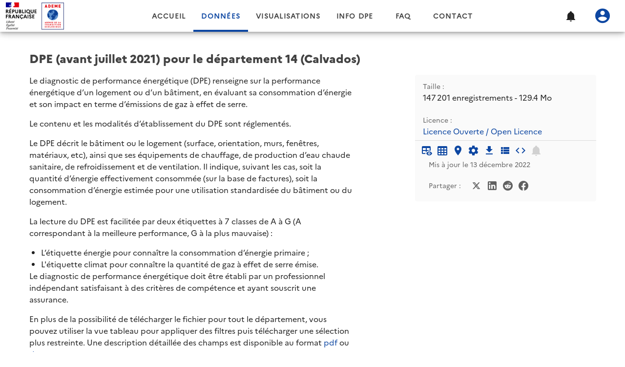

--- FILE ---
content_type: text/html; charset=utf-8
request_url: https://data.ademe.fr/datasets/dpe-14
body_size: 18034
content:
<!doctype html>
<html data-n-head-ssr lang="fr" data-n-head="%7B%22lang%22:%7B%22ssr%22:%22fr%22%7D%7D">
  <head >
    <meta data-n-head="ssr" charset="utf-8"><meta data-n-head="ssr" name="viewport" content="width=device-width, initial-scale=1, maximum-scale=1, user-scalable=no, minimal-ui"><meta data-n-head="ssr" name="twitter:card" content="summary"><meta data-n-head="ssr" property="og:locale" content="fr_FR"><meta data-n-head="ssr" data-hid="og:image" property="og:image" content="https://data.ademe.fr/api/v1/portals/efWMeL1ZP/assets/home?draft=false&amp;hash=fit-c9484ba6c9.png"><meta data-n-head="ssr" data-hid="og:image:width" property="og:image:width" content="567"><meta data-n-head="ssr" data-hid="og:image:height" property="og:image:height" content="383"><meta data-n-head="ssr" data-hid="description" name="description" content="Le diagnostic de performance énergétique (DPE) renseigne sur la performance énergétique d’un logement ou d’un bâtiment, en évaluant sa consommation d’énergie et son impact en terme d’émissions de gaz à effet de serre."><meta data-n-head="ssr" property="og:url" content="undefined"><meta data-n-head="ssr" data-hid="og:title" property="og:title" content="DPE (avant juillet 2021) pour le département 14 (Calvados)"><meta data-n-head="ssr" property="og:description" content="Le diagnostic de performance énergétique (DPE) renseigne sur la performance énergétique d’un logement ou d’un bâtiment, en évaluant sa consommation d’énergie et son impact en terme d’émissions de gaz à effet de serre."><meta data-n-head="ssr" property="og:type" content="article"><meta data-n-head="ssr" property="article:author" content="ADEME"><meta data-n-head="ssr" property="article:modified_time" content="2022-12-13T10:20:08.638Z"><meta data-n-head="ssr" property="article:published_time" content="2020-06-08T18:41:34.304Z"><title>DPE (avant juillet 2021) pour le département 14 (Calvados)</title><base href="/"><link data-n-head="ssr" rel="canonical" href="https://data.ademe.fr/datasets/dpe-14"><link data-n-head="ssr" rel="icon" type="image/x-icon" href="https://data.ademe.fr/api/v1/portals/efWMeL1ZP/assets/favicon?draft=false&amp;hash=fit-d7749fd80a.png"><style data-n-head="ssr" vmid="config-style" type="text/css">
html {
  overflow-y: scroll !important;
}

.v-application#app.theme--light#app {
  background: #FFFFFF;
}

.v-btn.primary.theme--light.v-btn--has-bg {
  background: linear-gradient(90deg, #0d47a2 0%, #093273 100%);
}

/* TODO: the next 3 rules should be deprecated and replaced by explicit coloring of buttons in components (as done in nav-link component) */
.v-application#app.theme--light .v-btn.primary.v-btn--has-bg {
  border: 1px solid #093273 !important;
}
.v-btn.secondary.theme--light.v-btn--has-bg {
  background-color: #1775c8 !important;
}
.v-btn.tertiary.theme--light.v-btn--has-bg {
  background-color: #1775c8 !important;
}

/* Apply fonts */
@font-face {
    font-family: 'font1';
    src: url('https://data.ademe.fr/api/v1/portals/efWMeL1ZP/assets/font1?draft=false&hash=eb551203b0') format('woff2');
    font-weight: normal;
    font-style: normal;
}

@font-face {
    font-family: 'font2';
    src: url('https://data.ademe.fr/api/v1/portals/efWMeL1ZP/assets/font2?draft=false&hash=f927ded015') format('woff2');
    font-weight: normal;
    font-style: normal;
}


    .v-application#app {
    font-family: "font1" !important;
    }
    .v-application#app .text-subtitle-1, .v-application#app .text-subtitle-2, .v-application#app .text-body-1, .v-application#app .text-button, .v-application#app .text-caption, .v-application#app .text-overline  {
    font-family: "font1" !important;
    }
    .v-application#app .text-h1, .v-application#app .text-h2, .v-application#app .text-h3, .v-application#app .text-h4, .v-application#app .text-h5, .v-application#app .text-h6 {
    font-family: "font2" !important;
    }

    /* older typography classes */
    .v-application#app .subheading, .v-application#app .body-2, .v-application#app .body-1, .v-application#app .button, .v-application#app .caption, .v-application#app .overline {
    font-family: "font1" !important;
    }
    .v-application#app .display-4, .v-application#app .display-3, .v-application#app .display-2, .v-application#app .display-1, .v-application#app .headline, .v-application#app .title {
    font-family: "font2" !important;
    }
      

      .v-application#app a {
        text-decoration: none;
      }

        p>a:not(.v-btn),
        .underline-link {
          display: inline-block;
          position: relative;
        }
        p>a:not(.v-btn):after,
        .underline-link:after {
          content: '';
          position: absolute;
          width: 45px;
          transform: scaleX(0);
          height: 3px;
          bottom: 0;
          left: 0;
          background-color: #0d47a2;
          transform-origin: bottom left;
          transition: transform 0.25s ease-out;
        }
        .page-element a:hover:after,
        p>a:hover:after,
        .underline-link:hover:after,
        .underline-link-hover:after {
          transform: scaleX(1);
          transform-origin: bottom left;
          background-color: #093273;
        }
        .underline-link.underline-link-partial:after {
          transform: scaleX(1);
        }
        .underline-link.underline-link-partial:hover:after,
        .underline-link-hover.underline-link-partial:after {
          transform: scaleX(2);
        }
        

/* some police tuning */
.v-application#app a:not(.v-tab):not(.v-list-item):not(.v-card--link) {
  color: #0d47a2;
}
.v-application#app a:not(.v-tab):not(.v-list-item):not(.v-card--link):hover {
  color: #093273;
}
.v-application#app .area--dark a,
.v-application#app .area--dark a:not(.v-tab):not(.v-list-item):not(.v-card--link),
.v-application#app .area--dark a:not(.v-tab):not(.v-list-item):not(.v-card--link):hover,
.v-application#app .area--dark h3,
.v-application#app .area--dark span {
  color: white;
}
.v-application#app .v-btn:not(.v-btn--outlined).primary,
.v-application#app .v-btn:not(.v-btn--outlined).secondary,
.v-application#app .v-btn:not(.v-btn--outlined).accent,
.v-application#app .v-btn:not(.v-btn--outlined).success,
.v-application#app .v-btn:not(.v-btn--outlined).error,
.v-application#app .v-btn:not(.v-btn--outlined).warning,
.v-application#app .v-btn:not(.v-btn--outlined).info {
  color: white;
}
.v-application#app .theme--dark.v-list a {
  color: white;
}
.v-application#app .area--light a:not(.v-tab):not(.v-list-item),
.v-application#app .area--light h3,
.v-application#app .area--light span,
.v-application#app .area--light .v-tabs-bar.primary .v-tab--active {
  color: #0d47a2!important;
}
.v-application#app .primary--text {
  color: #0d47a2!important;
}
.v-application#app .primary-darker--text {
  color: #093273!important;
}
.v-application#app .secondary--text {
  color: #1775c8!important;
}
.v-application#app .tertiary--text {
  color: #1775c8!important;
}

/* style of the main app bar */

        .theme--light.v-app-bar.main-app-bar.v-toolbar.v-sheet {
          background: rgba(255, 255, 255, 0.9);
        }
        

/* style of the personal and partner navigation bars */

      .v-application#app.theme--light.personal-space .navigation-left {
        border-right: 1px solid #093273 !important;
        background: linear-gradient(90deg, #093273 0%, #2660bb 100%);
      }
      

      .v-application#app.theme--light.partner-space .navigation-left {
        border-right: 1px solid #093273 !important;
        background: linear-gradient(90deg, #093273 0%, #2660bb 100%);
      }
      

/* default radius */
.v-application#app .v-sheet.v-card,
.v-application#app .v-text-field--outlined:not(.v-text-field--rounded),
.v-application#app .v-text-field--solo:not(.v-text-field--rounded),
.v-application#app .v-btn:not(.v-btn--rounded):not(.v-btn--text):not(.v-btn--fab):not(.v-btn--icon) {
  border-radius: 4px;
}
.v-application#app .v-chip.v-chip--label {
  border-radius: 4px !important;
}
.v-application#app .v-btn-toggle > .v-btn.v-btn:first-child {
  border-top-right-radius: 0;
  border-bottom-right-radius: 0;
}
.v-application#app .v-btn-toggle > .v-btn.v-btn:last-child {
  border-top-left-radius: 0;
  border-bottom-left-radius: 0;
}
.v-application#app .v-menu__content {
  border-top-left-radius: 0px;
  border-top-right-radius: 0px;
  border-bottom-left-radius: 4px;
  border-bottom-right-radius: 4px;
}
.v-application#app .v-sheet.v-card.v-sheet--shaped {
  border-top-left-radius: 24px;
  border-bottom-right-radius: 24px;
}
.v-application#app .theme--light.v-sheet.primary-outlined {
  border: 2px solid #0d47a2;
}

/* used to display descriptions in cards with bottom gradient */

      .card-gradient-desc170 {
        position: relative;
      }
      .card-gradient-desc170:before {
        content:'';
        position:absolute;
        width:100%;
        height:170px;
        left:0;
        top:0;
        background:linear-gradient(transparent 0, transparent 76%, #FFFFFF);
      }
      

      .card-gradient-desc130 {
        position: relative;
      }
      .card-gradient-desc130:before {
        content:'';
        position:absolute;
        width:100%;
        height:130px;
        left:0;
        top:0;
        background:linear-gradient(transparent 0, transparent 69%, #FFFFFF);
      }
      

      .card-gradient-desc90 {
        position: relative;
      }
      .card-gradient-desc90:before {
        content:'';
        position:absolute;
        width:100%;
        height:90px;
        left:0;
        top:0;
        background:linear-gradient(transparent 0, transparent 56%, #FFFFFF);
      }
      

      .card-gradient-desc70 {
        position: relative;
      }
      .card-gradient-desc70:before {
        content:'';
        position:absolute;
        width:100%;
        height:70px;
        left:0;
        top:0;
        background:linear-gradient(transparent 0, transparent 43%, #FAFAFA);
      }
      

/* footer style */


/* home page style */
#app .nav-home-search input::placeholder {
  color: #0d47a2;
  font-weight: bold;
}
#app .nav-home-search .v-input__icon--append button {
  color: #0d47a2;
}
        </style><style data-n-head="vuetify" type="text/css" id="vuetify-theme-stylesheet" nonce="undefined">.v-application a { color: #0d47a2; }
.v-application .primary {
  background-color: #0d47a2 !important;
  border-color: #0d47a2 !important;
}
.v-application .primary--text {
  color: #0d47a2 !important;
  caret-color: #0d47a2 !important;
}
.v-application .primary.lighten-5 {
  background-color: #b3c6ff !important;
  border-color: #b3c6ff !important;
}
.v-application .primary--text.text--lighten-5 {
  color: #b3c6ff !important;
  caret-color: #b3c6ff !important;
}
.v-application .primary.lighten-4 {
  background-color: #96abff !important;
  border-color: #96abff !important;
}
.v-application .primary--text.text--lighten-4 {
  color: #96abff !important;
  caret-color: #96abff !important;
}
.v-application .primary.lighten-3 {
  background-color: #7890f6 !important;
  border-color: #7890f6 !important;
}
.v-application .primary--text.text--lighten-3 {
  color: #7890f6 !important;
  caret-color: #7890f6 !important;
}
.v-application .primary.lighten-2 {
  background-color: #5b77da !important;
  border-color: #5b77da !important;
}
.v-application .primary--text.text--lighten-2 {
  color: #5b77da !important;
  caret-color: #5b77da !important;
}
.v-application .primary.lighten-1 {
  background-color: #3b5ebd !important;
  border-color: #3b5ebd !important;
}
.v-application .primary--text.text--lighten-1 {
  color: #3b5ebd !important;
  caret-color: #3b5ebd !important;
}
.v-application .primary.darken-1 {
  background-color: #003187 !important;
  border-color: #003187 !important;
}
.v-application .primary--text.text--darken-1 {
  color: #003187 !important;
  caret-color: #003187 !important;
}
.v-application .primary.darken-2 {
  background-color: #001d6d !important;
  border-color: #001d6d !important;
}
.v-application .primary--text.text--darken-2 {
  color: #001d6d !important;
  caret-color: #001d6d !important;
}
.v-application .primary.darken-3 {
  background-color: #000454 !important;
  border-color: #000454 !important;
}
.v-application .primary--text.text--darken-3 {
  color: #000454 !important;
  caret-color: #000454 !important;
}
.v-application .primary.darken-4 {
  background-color: #00003d !important;
  border-color: #00003d !important;
}
.v-application .primary--text.text--darken-4 {
  color: #00003d !important;
  caret-color: #00003d !important;
}
.v-application .secondary {
  background-color: #1e88e5 !important;
  border-color: #1e88e5 !important;
}
.v-application .secondary--text {
  color: #1e88e5 !important;
  caret-color: #1e88e5 !important;
}
.v-application .secondary.lighten-5 {
  background-color: #cfffff !important;
  border-color: #cfffff !important;
}
.v-application .secondary--text.text--lighten-5 {
  color: #cfffff !important;
  caret-color: #cfffff !important;
}
.v-application .secondary.lighten-4 {
  background-color: #b0f5ff !important;
  border-color: #b0f5ff !important;
}
.v-application .secondary--text.text--lighten-4 {
  color: #b0f5ff !important;
  caret-color: #b0f5ff !important;
}
.v-application .secondary.lighten-3 {
  background-color: #91d8ff !important;
  border-color: #91d8ff !important;
}
.v-application .secondary--text.text--lighten-3 {
  color: #91d8ff !important;
  caret-color: #91d8ff !important;
}
.v-application .secondary.lighten-2 {
  background-color: #70bdff !important;
  border-color: #70bdff !important;
}
.v-application .secondary--text.text--lighten-2 {
  color: #70bdff !important;
  caret-color: #70bdff !important;
}
.v-application .secondary.lighten-1 {
  background-color: #4da2ff !important;
  border-color: #4da2ff !important;
}
.v-application .secondary--text.text--lighten-1 {
  color: #4da2ff !important;
  caret-color: #4da2ff !important;
}
.v-application .secondary.darken-1 {
  background-color: #006fc9 !important;
  border-color: #006fc9 !important;
}
.v-application .secondary--text.text--darken-1 {
  color: #006fc9 !important;
  caret-color: #006fc9 !important;
}
.v-application .secondary.darken-2 {
  background-color: #0057ad !important;
  border-color: #0057ad !important;
}
.v-application .secondary--text.text--darken-2 {
  color: #0057ad !important;
  caret-color: #0057ad !important;
}
.v-application .secondary.darken-3 {
  background-color: #004092 !important;
  border-color: #004092 !important;
}
.v-application .secondary--text.text--darken-3 {
  color: #004092 !important;
  caret-color: #004092 !important;
}
.v-application .secondary.darken-4 {
  background-color: #002b78 !important;
  border-color: #002b78 !important;
}
.v-application .secondary--text.text--darken-4 {
  color: #002b78 !important;
  caret-color: #002b78 !important;
}
.v-application .accent {
  background-color: #ff9800 !important;
  border-color: #ff9800 !important;
}
.v-application .accent--text {
  color: #ff9800 !important;
  caret-color: #ff9800 !important;
}
.v-application .accent.lighten-5 {
  background-color: #ffffa2 !important;
  border-color: #ffffa2 !important;
}
.v-application .accent--text.text--lighten-5 {
  color: #ffffa2 !important;
  caret-color: #ffffa2 !important;
}
.v-application .accent.lighten-4 {
  background-color: #ffff85 !important;
  border-color: #ffff85 !important;
}
.v-application .accent--text.text--lighten-4 {
  color: #ffff85 !important;
  caret-color: #ffff85 !important;
}
.v-application .accent.lighten-3 {
  background-color: #ffeb69 !important;
  border-color: #ffeb69 !important;
}
.v-application .accent--text.text--lighten-3 {
  color: #ffeb69 !important;
  caret-color: #ffeb69 !important;
}
.v-application .accent.lighten-2 {
  background-color: #ffcf4d !important;
  border-color: #ffcf4d !important;
}
.v-application .accent--text.text--lighten-2 {
  color: #ffcf4d !important;
  caret-color: #ffcf4d !important;
}
.v-application .accent.lighten-1 {
  background-color: #ffb32f !important;
  border-color: #ffb32f !important;
}
.v-application .accent--text.text--lighten-1 {
  color: #ffb32f !important;
  caret-color: #ffb32f !important;
}
.v-application .accent.darken-1 {
  background-color: #df7e00 !important;
  border-color: #df7e00 !important;
}
.v-application .accent--text.text--darken-1 {
  color: #df7e00 !important;
  caret-color: #df7e00 !important;
}
.v-application .accent.darken-2 {
  background-color: #bf6400 !important;
  border-color: #bf6400 !important;
}
.v-application .accent--text.text--darken-2 {
  color: #bf6400 !important;
  caret-color: #bf6400 !important;
}
.v-application .accent.darken-3 {
  background-color: #a14c00 !important;
  border-color: #a14c00 !important;
}
.v-application .accent--text.text--darken-3 {
  color: #a14c00 !important;
  caret-color: #a14c00 !important;
}
.v-application .accent.darken-4 {
  background-color: #843300 !important;
  border-color: #843300 !important;
}
.v-application .accent--text.text--darken-4 {
  color: #843300 !important;
  caret-color: #843300 !important;
}
.v-application .error {
  background-color: #d50000 !important;
  border-color: #d50000 !important;
}
.v-application .error--text {
  color: #d50000 !important;
  caret-color: #d50000 !important;
}
.v-application .error.lighten-5 {
  background-color: #ffb082 !important;
  border-color: #ffb082 !important;
}
.v-application .error--text.text--lighten-5 {
  color: #ffb082 !important;
  caret-color: #ffb082 !important;
}
.v-application .error.lighten-4 {
  background-color: #ff9268 !important;
  border-color: #ff9268 !important;
}
.v-application .error--text.text--lighten-4 {
  color: #ff9268 !important;
  caret-color: #ff9268 !important;
}
.v-application .error.lighten-3 {
  background-color: #ff754e !important;
  border-color: #ff754e !important;
}
.v-application .error--text.text--lighten-3 {
  color: #ff754e !important;
  caret-color: #ff754e !important;
}
.v-application .error.lighten-2 {
  background-color: #ff5736 !important;
  border-color: #ff5736 !important;
}
.v-application .error--text.text--lighten-2 {
  color: #ff5736 !important;
  caret-color: #ff5736 !important;
}
.v-application .error.lighten-1 {
  background-color: #f6361d !important;
  border-color: #f6361d !important;
}
.v-application .error--text.text--lighten-1 {
  color: #f6361d !important;
  caret-color: #f6361d !important;
}
.v-application .error.darken-1 {
  background-color: #b40000 !important;
  border-color: #b40000 !important;
}
.v-application .error--text.text--darken-1 {
  color: #b40000 !important;
  caret-color: #b40000 !important;
}
.v-application .error.darken-2 {
  background-color: #950000 !important;
  border-color: #950000 !important;
}
.v-application .error--text.text--darken-2 {
  color: #950000 !important;
  caret-color: #950000 !important;
}
.v-application .error.darken-3 {
  background-color: #770000 !important;
  border-color: #770000 !important;
}
.v-application .error--text.text--darken-3 {
  color: #770000 !important;
  caret-color: #770000 !important;
}
.v-application .error.darken-4 {
  background-color: #5c0000 !important;
  border-color: #5c0000 !important;
}
.v-application .error--text.text--darken-4 {
  color: #5c0000 !important;
  caret-color: #5c0000 !important;
}
.v-application .info {
  background-color: #2196f3 !important;
  border-color: #2196f3 !important;
}
.v-application .info--text {
  color: #2196f3 !important;
  caret-color: #2196f3 !important;
}
.v-application .info.lighten-5 {
  background-color: #d4ffff !important;
  border-color: #d4ffff !important;
}
.v-application .info--text.text--lighten-5 {
  color: #d4ffff !important;
  caret-color: #d4ffff !important;
}
.v-application .info.lighten-4 {
  background-color: #b5ffff !important;
  border-color: #b5ffff !important;
}
.v-application .info--text.text--lighten-4 {
  color: #b5ffff !important;
  caret-color: #b5ffff !important;
}
.v-application .info.lighten-3 {
  background-color: #95e8ff !important;
  border-color: #95e8ff !important;
}
.v-application .info--text.text--lighten-3 {
  color: #95e8ff !important;
  caret-color: #95e8ff !important;
}
.v-application .info.lighten-2 {
  background-color: #75ccff !important;
  border-color: #75ccff !important;
}
.v-application .info--text.text--lighten-2 {
  color: #75ccff !important;
  caret-color: #75ccff !important;
}
.v-application .info.lighten-1 {
  background-color: #51b0ff !important;
  border-color: #51b0ff !important;
}
.v-application .info--text.text--lighten-1 {
  color: #51b0ff !important;
  caret-color: #51b0ff !important;
}
.v-application .info.darken-1 {
  background-color: #007cd6 !important;
  border-color: #007cd6 !important;
}
.v-application .info--text.text--darken-1 {
  color: #007cd6 !important;
  caret-color: #007cd6 !important;
}
.v-application .info.darken-2 {
  background-color: #0064ba !important;
  border-color: #0064ba !important;
}
.v-application .info--text.text--darken-2 {
  color: #0064ba !important;
  caret-color: #0064ba !important;
}
.v-application .info.darken-3 {
  background-color: #004d9f !important;
  border-color: #004d9f !important;
}
.v-application .info--text.text--darken-3 {
  color: #004d9f !important;
  caret-color: #004d9f !important;
}
.v-application .info.darken-4 {
  background-color: #003784 !important;
  border-color: #003784 !important;
}
.v-application .info--text.text--darken-4 {
  color: #003784 !important;
  caret-color: #003784 !important;
}
.v-application .success {
  background-color: #2e7d32 !important;
  border-color: #2e7d32 !important;
}
.v-application .success--text {
  color: #2e7d32 !important;
  caret-color: #2e7d32 !important;
}
.v-application .success.lighten-5 {
  background-color: #b8ffb2 !important;
  border-color: #b8ffb2 !important;
}
.v-application .success--text.text--lighten-5 {
  color: #b8ffb2 !important;
  caret-color: #b8ffb2 !important;
}
.v-application .success.lighten-4 {
  background-color: #9ceb97 !important;
  border-color: #9ceb97 !important;
}
.v-application .success--text.text--lighten-4 {
  color: #9ceb97 !important;
  caret-color: #9ceb97 !important;
}
.v-application .success.lighten-3 {
  background-color: #80ce7c !important;
  border-color: #80ce7c !important;
}
.v-application .success--text.text--lighten-3 {
  color: #80ce7c !important;
  caret-color: #80ce7c !important;
}
.v-application .success.lighten-2 {
  background-color: #65b263 !important;
  border-color: #65b263 !important;
}
.v-application .success--text.text--lighten-2 {
  color: #65b263 !important;
  caret-color: #65b263 !important;
}
.v-application .success.lighten-1 {
  background-color: #4a974a !important;
  border-color: #4a974a !important;
}
.v-application .success--text.text--lighten-1 {
  color: #4a974a !important;
  caret-color: #4a974a !important;
}
.v-application .success.darken-1 {
  background-color: #0a631a !important;
  border-color: #0a631a !important;
}
.v-application .success--text.text--darken-1 {
  color: #0a631a !important;
  caret-color: #0a631a !important;
}
.v-application .success.darken-2 {
  background-color: #004b01 !important;
  border-color: #004b01 !important;
}
.v-application .success--text.text--darken-2 {
  color: #004b01 !important;
  caret-color: #004b01 !important;
}
.v-application .success.darken-3 {
  background-color: #003300 !important;
  border-color: #003300 !important;
}
.v-application .success--text.text--darken-3 {
  color: #003300 !important;
  caret-color: #003300 !important;
}
.v-application .success.darken-4 {
  background-color: #002100 !important;
  border-color: #002100 !important;
}
.v-application .success--text.text--darken-4 {
  color: #002100 !important;
  caret-color: #002100 !important;
}
.v-application .warning {
  background-color: #d81b60 !important;
  border-color: #d81b60 !important;
}
.v-application .warning--text {
  color: #d81b60 !important;
  caret-color: #d81b60 !important;
}
.v-application .warning.lighten-5 {
  background-color: #ffbbe4 !important;
  border-color: #ffbbe4 !important;
}
.v-application .warning--text.text--lighten-5 {
  color: #ffbbe4 !important;
  caret-color: #ffbbe4 !important;
}
.v-application .warning.lighten-4 {
  background-color: #ff9dc8 !important;
  border-color: #ff9dc8 !important;
}
.v-application .warning--text.text--lighten-4 {
  color: #ff9dc8 !important;
  caret-color: #ff9dc8 !important;
}
.v-application .warning.lighten-3 {
  background-color: #ff80ad !important;
  border-color: #ff80ad !important;
}
.v-application .warning--text.text--lighten-3 {
  color: #ff80ad !important;
  caret-color: #ff80ad !important;
}
.v-application .warning.lighten-2 {
  background-color: #ff6292 !important;
  border-color: #ff6292 !important;
}
.v-application .warning--text.text--lighten-2 {
  color: #ff6292 !important;
  caret-color: #ff6292 !important;
}
.v-application .warning.lighten-1 {
  background-color: #f74379 !important;
  border-color: #f74379 !important;
}
.v-application .warning--text.text--lighten-1 {
  color: #f74379 !important;
  caret-color: #f74379 !important;
}
.v-application .warning.darken-1 {
  background-color: #b90049 !important;
  border-color: #b90049 !important;
}
.v-application .warning--text.text--darken-1 {
  color: #b90049 !important;
  caret-color: #b90049 !important;
}
.v-application .warning.darken-2 {
  background-color: #9a0032 !important;
  border-color: #9a0032 !important;
}
.v-application .warning--text.text--darken-2 {
  color: #9a0032 !important;
  caret-color: #9a0032 !important;
}
.v-application .warning.darken-3 {
  background-color: #7b001e !important;
  border-color: #7b001e !important;
}
.v-application .warning--text.text--darken-3 {
  color: #7b001e !important;
  caret-color: #7b001e !important;
}
.v-application .warning.darken-4 {
  background-color: #5e0004 !important;
  border-color: #5e0004 !important;
}
.v-application .warning--text.text--darken-4 {
  color: #5e0004 !important;
  caret-color: #5e0004 !important;
}
.v-application .admin {
  background-color: #b71c1c !important;
  border-color: #b71c1c !important;
}
.v-application .admin--text {
  color: #b71c1c !important;
  caret-color: #b71c1c !important;
}
.v-application .admin.lighten-5 {
  background-color: #ffaf95 !important;
  border-color: #ffaf95 !important;
}
.v-application .admin--text.text--lighten-5 {
  color: #ffaf95 !important;
  caret-color: #ffaf95 !important;
}
.v-application .admin.lighten-4 {
  background-color: #ff937b !important;
  border-color: #ff937b !important;
}
.v-application .admin--text.text--lighten-4 {
  color: #ff937b !important;
  caret-color: #ff937b !important;
}
.v-application .admin.lighten-3 {
  background-color: #ff7762 !important;
  border-color: #ff7762 !important;
}
.v-application .admin--text.text--lighten-3 {
  color: #ff7762 !important;
  caret-color: #ff7762 !important;
}
.v-application .admin.lighten-2 {
  background-color: #f75b4a !important;
  border-color: #f75b4a !important;
}
.v-application .admin--text.text--lighten-2 {
  color: #f75b4a !important;
  caret-color: #f75b4a !important;
}
.v-application .admin.lighten-1 {
  background-color: #d73e32 !important;
  border-color: #d73e32 !important;
}
.v-application .admin--text.text--lighten-1 {
  color: #d73e32 !important;
  caret-color: #d73e32 !important;
}
.v-application .admin.darken-1 {
  background-color: #980005 !important;
  border-color: #980005 !important;
}
.v-application .admin--text.text--darken-1 {
  color: #980005 !important;
  caret-color: #980005 !important;
}
.v-application .admin.darken-2 {
  background-color: #7a0000 !important;
  border-color: #7a0000 !important;
}
.v-application .admin--text.text--darken-2 {
  color: #7a0000 !important;
  caret-color: #7a0000 !important;
}
.v-application .admin.darken-3 {
  background-color: #5e0000 !important;
  border-color: #5e0000 !important;
}
.v-application .admin--text.text--darken-3 {
  color: #5e0000 !important;
  caret-color: #5e0000 !important;
}
.v-application .admin.darken-4 {
  background-color: #480000 !important;
  border-color: #480000 !important;
}
.v-application .admin--text.text--darken-4 {
  color: #480000 !important;
  caret-color: #480000 !important;
}
.v-application .tertiary {
  background-color: #1e88e5 !important;
  border-color: #1e88e5 !important;
}
.v-application .tertiary--text {
  color: #1e88e5 !important;
  caret-color: #1e88e5 !important;
}
.v-application .tertiary.lighten-5 {
  background-color: #cfffff !important;
  border-color: #cfffff !important;
}
.v-application .tertiary--text.text--lighten-5 {
  color: #cfffff !important;
  caret-color: #cfffff !important;
}
.v-application .tertiary.lighten-4 {
  background-color: #b0f5ff !important;
  border-color: #b0f5ff !important;
}
.v-application .tertiary--text.text--lighten-4 {
  color: #b0f5ff !important;
  caret-color: #b0f5ff !important;
}
.v-application .tertiary.lighten-3 {
  background-color: #91d8ff !important;
  border-color: #91d8ff !important;
}
.v-application .tertiary--text.text--lighten-3 {
  color: #91d8ff !important;
  caret-color: #91d8ff !important;
}
.v-application .tertiary.lighten-2 {
  background-color: #70bdff !important;
  border-color: #70bdff !important;
}
.v-application .tertiary--text.text--lighten-2 {
  color: #70bdff !important;
  caret-color: #70bdff !important;
}
.v-application .tertiary.lighten-1 {
  background-color: #4da2ff !important;
  border-color: #4da2ff !important;
}
.v-application .tertiary--text.text--lighten-1 {
  color: #4da2ff !important;
  caret-color: #4da2ff !important;
}
.v-application .tertiary.darken-1 {
  background-color: #006fc9 !important;
  border-color: #006fc9 !important;
}
.v-application .tertiary--text.text--darken-1 {
  color: #006fc9 !important;
  caret-color: #006fc9 !important;
}
.v-application .tertiary.darken-2 {
  background-color: #0057ad !important;
  border-color: #0057ad !important;
}
.v-application .tertiary--text.text--darken-2 {
  color: #0057ad !important;
  caret-color: #0057ad !important;
}
.v-application .tertiary.darken-3 {
  background-color: #004092 !important;
  border-color: #004092 !important;
}
.v-application .tertiary--text.text--darken-3 {
  color: #004092 !important;
  caret-color: #004092 !important;
}
.v-application .tertiary.darken-4 {
  background-color: #002b78 !important;
  border-color: #002b78 !important;
}
.v-application .tertiary--text.text--darken-4 {
  color: #002b78 !important;
  caret-color: #002b78 !important;
}</style><script data-n-head="ssr" data-hid="schema" type="application/ld+json">{"@context":"http://schema.org","@type":"Dataset","name":"DPE (avant juillet 2021) pour le département 14 (Calvados)","description":"Le diagnostic de performance énergétique (DPE) renseigne sur la performance énergétique d’un logement ou d’un bâtiment, en évaluant sa consommation d’énergie et son impact en terme d’émissions de gaz à effet de serre.","author":{"@type":"Organization","name":"ADEME"},"creator":{"@type":"Organization","name":"ADEME"},"dateCreated":"2020-06-08T18:41:34.304Z","dateModified":"2022-12-13T10:20:08.638Z","sdPublisher":{"@context":"http://schema.org","@type":"Organization","name":"Koumoul","legalName":"Koumoul","url":"https://koumoul.com/","logo":"https://koumoul.com/assets/koumoul.png","foundingDate":"2017","founders":[{"@type":"Person","name":"Nicolas Bonnel","email":"nicolas.bonnel@koumoul.com","sameAs":["https://github.com/nicolas-bonnel","https://fr.linkedin.com/in/nicolas-bonnel-557a54131"]},{"@type":"Person","name":"Alban Mouton","email":"alban.mouton@koumoul.com","sameAs":["https://github.com/albanm","https://fr.linkedin.com/in/alban-mouton-56802a132"]}],"address":{"@type":"PostalAddress","streetAddress":"5, rue Joseph Le Brix","addressLocality":"Vannes","postalCode":"56000","addressCountry":"France"},"contactPoint":[{"@type":"ContactPoint","contactType":"customer service","url":"https://koumoul.com/contact","email":"contact@koumoul.com","availableLanguage":["English","French"]},{"@type":"ContactPoint","contactType":"technical support","email":"support@koumoul.com","url":"https://koumoul.com/contact","availableLanguage":["English","French"]}],"sameAs":["https://plus.google.com/108675070247986361976","https://twitter.com/Koumoul_fr","https://gitlab.com/koumoul","https://github.com/data-fair","http://codepen.io/koumoul/","http://www.data.gouv.fr/fr/organizations/koumoul-1/","https://www.facebook.com/Koumoul-868835219926301","https://hub.docker.com/u/koumoul/"]},"sdDatePublished":"2020-06-08T18:41:34.304Z","encodingFormat":"application/json","spatialCoverage":{"@type":"Place","geo":{"@type":"GeoShape","box":"-3.884803242981434,43.13776537310332 7.714030779898167,51.04714227374643"}},"license":"https://www.etalab.gouv.fr/licence-ouverte-open-licence"}</script><link rel="preload" href="/_nuxt/7430024f-85a519c.js" as="script"><link rel="preload" href="/_nuxt/b66450b.js" as="script"><link rel="preload" href="/_nuxt/css/0e1f36c.css" as="style"><link rel="preload" href="/_nuxt/a255667.js" as="script"><link rel="preload" href="/_nuxt/css/704d84b.css" as="style"><link rel="preload" href="/_nuxt/7430024f-1168afc.js" as="script"><link rel="preload" href="/_nuxt/css/0372ad1.css" as="style"><link rel="preload" href="/_nuxt/7430024f-ab549c2.js" as="script"><link rel="preload" href="/_nuxt/css/47903a7.css" as="style"><link rel="preload" href="/_nuxt/0ecc819.js" as="script"><link rel="preload" href="/_nuxt/css/ae59b58.css" as="style"><link rel="preload" href="/_nuxt/02e5f54.js" as="script"><link rel="preload" href="/_nuxt/css/632dc66.css" as="style"><link rel="preload" href="/_nuxt/8e2a805.js" as="script"><link rel="preload" href="/_nuxt/css/4180938.css" as="style"><link rel="preload" href="/_nuxt/81fadd9.js" as="script"><link rel="preload" href="/_nuxt/css/aa54d8e.css" as="style"><link rel="preload" href="/_nuxt/7430024f-7e43735.js" as="script"><link rel="preload" href="/_nuxt/css/eb2cc57.css" as="style"><link rel="preload" href="/_nuxt/7f53cd2.js" as="script"><link rel="stylesheet" href="/_nuxt/css/0e1f36c.css"><link rel="stylesheet" href="/_nuxt/css/704d84b.css"><link rel="stylesheet" href="/_nuxt/css/0372ad1.css"><link rel="stylesheet" href="/_nuxt/css/47903a7.css"><link rel="stylesheet" href="/_nuxt/css/ae59b58.css"><link rel="stylesheet" href="/_nuxt/css/632dc66.css"><link rel="stylesheet" href="/_nuxt/css/4180938.css"><link rel="stylesheet" href="/_nuxt/css/aa54d8e.css"><link rel="stylesheet" href="/_nuxt/css/eb2cc57.css">
  </head>
  <body >
    <div data-server-rendered="true" id="__nuxt"><!----><div id="__layout"><div data-app="true" id="app" class="v-application v-application--is-ltr theme--light"><div class="v-application--wrap"><!----> <header data-fetch-key="0" class="v-sheet theme--light elevation-6 v-toolbar v-toolbar--extended v-app-bar v-app-bar--fixed main-app-bar mb-3 app-bar-xs area--light app-bar-fluid" style="height:65px;margin-top:0px;transform:translateY(0px);left:0px;right:0px;max-height:192px;"><div class="v-toolbar__content" style="height:1px;"></div><div class="v-toolbar__extension" style="height:64px;"><div style="float:left;"><a href="https://www.ademe.fr/" target="blank" class="mr-3" style="height:56px;display:block;"><img src="https://data.ademe.fr/api/v1/portals/efWMeL1ZP/assets/logo?draft=false&amp;hash=fit-2e58cae358.png" alt="Portail open data de l'ADEME" style="max-height:56px;max-width:0px;"></a></div> <div class="row nav-tabs-or-menu mx-0" style="overflow:hidden;"><div class="v-menu" data-v-c6f29c1c><button type="button" title="Menu de navigation" class="font-weight-bold v-btn v-btn--text v-btn--tile theme--light v-size--default" style="height:64px;" data-v-c6f29c1c><span class="v-btn__content"><i aria-hidden="true" class="v-icon notranslate mx-1 mdi mdi-menu theme--light" data-v-c6f29c1c></i> <!----></span></button><!----></div> <div class="v-tabs v-tabs--centered theme--light" style="display:none;"><div role="tablist" class="v-item-group theme--light v-slide-group v-tabs-bar v-tabs-bar--is-mobile primary--text transparent" style="height:64px;"><div class="v-slide-group__prev v-slide-group__prev--disabled"><!----></div><div class="v-slide-group__wrapper"><div class="v-slide-group__content v-tabs-bar__content"><div class="v-tabs-slider-wrapper" style="transition:none;"><div class="v-tabs-slider"></div></div> <a href="/" tabindex="0" aria-selected="false" role="tab" class="v-tab font-weight-bold grey--text text--darken-3">
      Accueil
    </a> <!----><a href="/datasets" aria-current="page" tabindex="0" aria-selected="false" role="tab" class="v-tab--active v-tab font-weight-bold grey--text text--darken-3">
      Données
    </a> <!----><a href="/applications" tabindex="0" aria-selected="false" role="tab" class="v-tab font-weight-bold grey--text text--darken-3">
      Visualisations
    </a> <!----><a href="/pages/dpe" tabindex="0" aria-selected="false" role="tab" class="v-tab font-weight-bold grey--text text--darken-3">
      Info DPE
    </a> <!----><a href="/pages/faq" tabindex="0" aria-selected="false" role="tab" class="v-tab font-weight-bold grey--text text--darken-3">
      FAQ
    </a> <!----><a href="/contact" tabindex="0" aria-selected="false" role="tab" class="v-tab font-weight-bold grey--text text--darken-3">
      Contact
    </a> <!----></div></div><div class="v-slide-group__next v-slide-group__next--disabled"><!----></div></div></div></div> <div class="v-toolbar__items"><!----> <!----></div></div></header> <main class="v-main mt-3" style="padding-top:1px;padding-right:0px;padding-bottom:0px;padding-left:0px;"><div class="v-main__wrap"><!----> <div data-fetch-key="1"><div class="container"><h1 class="text-h5 grey--text text--darken-3 my-4">DPE (avant juillet 2021) pour le département 14 (Calvados)</h1> <div class="row"><div class="col-md-7 col-12"><!----> <div><p>Le diagnostic de performance énergétique (DPE) renseigne sur la performance énergétique d’un logement ou d’un bâtiment, en évaluant sa consommation d’énergie et son impact en terme d’émissions de gaz à effet de serre.</p>
<p>Le contenu et les modalités d’établissement du DPE sont réglementés.</p>
<p>Le DPE décrit le bâtiment ou le logement (surface, orientation, murs, fenêtres, matériaux, etc), ainsi que ses équipements de chauffage, de production d’eau chaude sanitaire, de refroidissement et de ventilation. Il indique, suivant les cas, soit la quantité d’énergie effectivement consommée (sur la base de factures), soit la consommation d’énergie estimée pour une utilisation standardisée du bâtiment ou du logement.</p>
<p>La lecture du DPE est facilitée par deux étiquettes à 7 classes de A à G (A correspondant à la meilleure performance, G à la plus mauvaise) :</p>
<ul>
<li>L’étiquette énergie pour connaître la consommation d’énergie primaire ;</li>
<li>L'étiquette climat pour connaître la quantité de gaz à effet de serre émise.</li>
</ul>
<p>Le diagnostic de performance énergétique doit être établi par un professionnel indépendant satisfaisant à des critères de compétence et ayant souscrit une assurance.</p>
<p>En plus de la possibilité de télécharger le fichier pour tout le département, vous pouvez utiliser la vue tableau pour appliquer des filtres puis télécharger une sélection plus restreinte. Une description détaillée des champs est disponible au format <a href="https://koumoul.com/s/data-fair/api/v1/datasets/dpe-france/metadata-attachments/ADEME%20-%20DPE%20-%20Dictionnaire%20de%20donn%C3%A9es%20-%202020-06-08.pdf">pdf</a> ou <a href="https://koumoul.com/s/data-fair/api/v1/datasets/dpe-france/metadata-attachments/ADEME%20-%20DPE%20-%20Dictionnaire%20de%20donn%C3%A9es%20-%202020-06-08.docx">docx</a></p>
<p>La vue tabulaire des données est une vue agrégée et simplifiée des données. Les <a href="https://files.data.gouv.fr/ademe/dpe-departements/14.zip">données complètes</a>, issues des bases de données, sont disponibles au téléchargement mais leur utilisation est un peu plus complexe et réservée à un public averti.</p></div></div> <div class="col-md-4 offset-md-1 col-12"><div class="py-3 v-card v-sheet theme--light elevation-0" style="background-color:#FAFAFA;"><div class="row"><div class="py-0 col-md-12 col-12"><div tabindex="-1" class="v-list-item theme--light" style="min-height:36px;"><div class="v-list-item__content"><div class="v-list-item__title"><div class="v-subheader pa-0 theme--light" style="height:26px;">
                      Taille :
                    </div>
                    147 201 enregistrements
                    
                      - 129.4 Mo
                    </div></div></div></div> <!----> <!----> <div class="py-0 col-md-12 col-12"><div tabindex="-1" class="v-list-item theme--light"><div class="v-list-item__content"><div class="v-list-item__title"><div class="v-subheader pa-0 theme--light" style="height:26px;">
                      Licence :
                    </div> <a href="https://www.etalab.gouv.fr/licence-ouverte-open-licence" rel="external" class="underline-link">Licence Ouverte / Open Licence</a></div></div></div></div> <!----> <!----> <!----> <!----></div> <hr role="separator" aria-orientation="horizontal" class="mt-2 mb-3 v-divider theme--light"> <div class="row ma-0 align-center"><div class="px-5 py-1 col-md-12 col-12"><div class="row"><div class="pa-0 col col-auto"><div class="v-dialog__container"><button type="button" aria-label="Aperçu du tableau" title="Aperçu du tableau" class="action-icon ml-0 v-btn v-btn--fab v-btn--has-bg v-btn--round theme--light elevation-0 v-size--small transparent pa-0" style="width:32px;height:32px;"><span class="v-btn__content"><i aria-hidden="true" class="v-icon notranslate mdi mdi-table-eye theme--light primary--text"></i></span></button><!----></div></div> <div class="pa-0 col col-auto"><a href="/datasets/dpe-14/full" aria-label="Tableau plein écran" title="Tableau plein écran" class="action-icon ml-0 v-btn v-btn--fab v-btn--has-bg v-btn--round v-btn--router theme--light elevation-0 v-size--small transparent pa-0" style="width:32px;height:32px;"><span class="v-btn__content"><i aria-hidden="true" class="v-icon notranslate mdi mdi-table-large theme--light primary--text"></i></span></a></div> <div class="pa-0 col col-auto"><div class="v-dialog__container"><button type="button" aria-label="Carte générique" title="Carte générique" class="action-icon ml-0 v-btn v-btn--fab v-btn--has-bg v-btn--round theme--light elevation-0 v-size--small transparent pa-0" style="width:32px;height:32px;"><span class="v-btn__content"><i aria-hidden="true" class="v-icon notranslate mdi mdi-map-marker theme--light primary--text"></i></span></button><!----></div></div> <div class="pa-0 col col-auto"><a href="/datasets/dpe-14/api-doc" aria-label="Documentation d'API" title="Documentation d'API" class="action-icon ml-0 v-btn v-btn--fab v-btn--has-bg v-btn--round v-btn--router theme--light elevation-0 v-size--small transparent pa-0" style="width:32px;height:32px;"><span class="v-btn__content"><i aria-hidden="true" class="v-icon notranslate mdi mdi-cog theme--light primary--text"></i></span></a></div> <div class="pa-0 col col-auto"><div class="v-dialog__container"><button type="button" aria-label="Téléchargement des données" title="Téléchargement des données" class="action-icon ml-0 v-btn v-btn--fab v-btn--has-bg v-btn--round theme--light elevation-0 v-size--small transparent pa-0" style="width:32px;height:32px;"><span class="v-btn__content"><i aria-hidden="true" class="v-icon notranslate mdi mdi-download theme--light primary--text"></i></span></button><!----></div></div> <div class="pa-0 col col-auto"><div class="v-dialog__container"><button type="button" aria-label="Description des champs" title="Description des champs" class="action-icon ml-0 v-btn v-btn--fab v-btn--has-bg v-btn--round theme--light elevation-0 v-size--small transparent pa-0" style="width:32px;height:32px;"><span class="v-btn__content"><i aria-hidden="true" class="v-icon notranslate mdi mdi-view-list theme--light primary--text"></i></span></button><!----></div></div> <div class="pa-0 col col-auto"><div class="v-dialog__container"><button type="button" aria-label="Intégrer dans un site" title="Intégrer dans un site" class="action-icon ml-0 v-btn v-btn--fab v-btn--has-bg v-btn--round theme--light elevation-0 v-size--small transparent pa-0" style="width:32px;height:32px;"><span class="v-btn__content"><i aria-hidden="true" class="v-icon notranslate mdi mdi-code-tags theme--light primary--text"></i></span></button><!----></div></div> <!----> <div class="pa-0 col col-auto"><!----></div></div></div> <div class="py-1 col-md-12 col-12"><div tabindex="-1" class="v-list-item theme--light" style="min-height:36px;"><div class="v-list-item__content py-1"><div class="v-list-item__title" style="white-space:normal;"><div class="v-subheader pa-0 theme--light" style="height:26px;">
                      Mis à jour le 13 décembre 2022
                    </div></div></div></div></div> <div class="py-1 col-md-12 col-12"><div class="row ma-0 align-center"><div class="v-subheader theme--light" style="height:26px;">
                  Partager :
                </div> <div class="share-network"><!----><!----><!----><!----><!----></div></div></div></div></div></div></div>  <!----> <!----> <!----> <div class="row my-4 text-center"><div class="col col-12"><a href="/datasets" class="nuxt-link-active title primary--text"><i aria-hidden="true" class="v-icon notranslate mdi mdi-reply theme--light primary--text"></i>
   <span class="underline-link">retourner à la liste</span></a></div></div></div></div> <!----></div></main> <button type="button" title="Remonter au début de la page" aria-label="Remonter au début de la page" class="transition-swing v-btn v-btn--bottom v-btn--is-elevated v-btn--fab v-btn--fixed v-btn--has-bg v-btn--right v-btn--round theme--light v-size--large primary" style="display:none;z-index:6;"><span class="v-btn__content"><i aria-hidden="true" class="v-icon notranslate mdi mdi-chevron-up theme--light"></i></span></button> <!----> <footer class="v-footer v-sheet theme--light main-footer pa-0 area--light mt-5"><div class="v-card v-sheet theme--light rounded-0" style="width:100%;background-color:#ffffff;border-color:#ffffff;"><div class="container"><div class="row mx-0 my-2 text-center align-center justify-center"><!----> <!----></div> <!----> <div class="row mx-0 my-2"><div class="pa-0 col-sm-4 offset-sm-2 col-10 offset-2"><a href="https://agirpourlatransition.ademe.fr/conditions-generales-dutilisation">Conditions d'utilisation</a></div><div class="pa-0 col-sm-4 offset-sm-2 col-10 offset-2"><a href="https://www.ademe.fr/">Site institutionnel</a></div><div class="pa-0 col-sm-4 offset-sm-2 col-10 offset-2"><a href="https://www.ademe.fr/content/contacter">Nous contacter</a></div><div class="pa-0 col-sm-4 offset-sm-2 col-10 offset-2"><a href="https://agirpourlatransition.ademe.fr/"> Agir pour la transition écologique</a></div><div class="pa-0 col-sm-4 offset-sm-2 col-10 offset-2"><a href="https://twitter.com/ademe">Twitter</a></div><div class="pa-0 col-sm-4 offset-sm-2 col-10 offset-2"><a href="/privacy-policy">
        Politique de confidentialité
      </a></div></div> <!----> <!----></div> <hr role="separator" aria-orientation="horizontal" class="v-divider theme--light"> <div class="container text-center py-1"><span>©2026 — </span><strong><a href="https://koumoul.com">Koumoul</a></strong></div></div></footer></div></div></div></div><script>window.__NUXT__=(function(a,b,c,d,e,f,g,h,i,j,k,l,m,n,o,p,q,r,s,t,u,v,w,x,y,z,A,B,C,D,E,F,G,H,I,J,K,L,M,N,O,P,Q,R,S,T,U,V,W,X,Y,Z,_,$,aa,ab,ac,ad,ae,af,ag,ah,ai,aj,ak,al,am,an,ao,ap,aq,ar,as,at,au,av,aw,ax,ay,az,aA,aB,aC,aD,aE,aF,aG,aH,aI,aJ,aK,aL,aM,aN,aO,aP,aQ,aR,aS,aT,aU,aV,aW,aX,aY,aZ,a_,a$,ba,bb,bc,bd,be,bf,bg,bh,bi,bj,bk,bl,bm,bn,bo,bp,bq,br,bs,bt,bu,bv,bw,bx,by,bz,bA,bB,bC,bD,bE,bF,bG,bH,bI,bJ,bK,bL,bM,bN,bO,bP,bQ,bR,bS,bT,bU,bV,bW,bX,bY,bZ,b_,b$,ca,cb,cc,cd,ce,cf,cg,ch,ci,cj,ck,cl,cm,cn,co,cp,cq,cr,cs,ct,cu,cv,cw,cx,cy,cz,cA,cB,cC,cD,cE,cF,cG,cH,cI,cJ,cK,cL,cM,cN,cO,cP,cQ,cR,cS,cT,cU,cV,cW,cX,cY,cZ,c_,c$,da,db,dc,dd,de,df,dg,dh){cP.assets={logo:{name:"RF & ADEME.png",hash:"fit-2e58cae358.png"},home:{name:"Open data ADEME 1.png",hash:"fit-c9484ba6c9.png"},favicon:{name:"LogoAdeme2020_FR_RVB.jpg",hash:"fit-d7749fd80a.png"},font2:{name:"Marianne-ExtraBold.woff2",lastModified:"2025-10-13T13:53:30.087Z",size:41988,type:a,hash:"f927ded015"},font1:{name:"Marianne-Regular.woff2",lastModified:"2025-10-13T13:53:19.898Z",size:41328,type:a,hash:"eb551203b0"}};cP.title="Portail open data de l'ADEME";cP.authentication="optional";cP.homeImageAlwaysVisible=h;cP.metaDescription="Portail open data de l'ADEME. Accès aux jeux de données et aux visualisations des données de l'ADEME; agence de la transition écologique.";cP.themeColor="#0D47A2";cP.buttonOptions=["alwaysUnderline","hoverUnderline"];cP.infoCardBackgroundColor="lightGrey";cP.infoCardOptions=[];cP.actionCardBackgroundColor=y;cP.actionCardOptions=["hoverElevate",u];cP.radius=t;cP.elevation=k;cP.backgroundColor=y;cP.secondaryBackgroundColor="#AAA1A1";cP.secondaryColor=cQ;cP.topicsBackgroundColor="individual";cP.actionCardHorizontalOptions=[u,"flat","hoverColorTitle","hoverColorBorder"];cP.actionCardHorizontalBackgroundColor=y;cP.navLinkMode="link";cP.navLinkColor=cR;cP.tertiaryColor=cQ;cP.headingsFont={source:cS,name:"font2",label:"Police 2 (Marianne-Bold.woff2)"};cP.bodyFont={source:cS,name:"font1",label:"Police 1 (Marianne-Regular.woff2)"};cP.appBarTransparency=c;cP.appBarBehavior="stick";cP.appBarColor=y;cP.appBarActiveOptions=["slider","color"];cP.appBarFluid=c;cP.appBarFontColorPrimary=h;cP.appBarAdditionalLinks=[];cP.website=cT;cP.titleColor=cU;cP.headerColor="page";cP.headerNoTitle=h;cP.useHtmlTitle=h;cP.headerLogo2="https:\u002F\u002Fcellule-strategie-numerique-adem.gitbook.io\u002F~gitbook\u002Fimage?url=https:%2F%2F4251515518-files.gitbook.io%2F%7E%2Ffiles%2Fv0%2Fb%2Fgitbook-x-prod.appspot.com%2Fo%2Fspaces%252F2jK8JaUieA84hk2TJR3v%252Fuploads%252FjiBdH9uzuChCqRrgYFTU%252FLogo%2520Fabrique%2520-%2520small.jpg%3Falt=media%26token=50c7bfac-218c-4947-8dec-13efab2749c3&width=768&dpr=1&quality=100&sign=4aab3d5169efc1409f0e3aa8ad197f26b472b5c5bdf2d4a28515a21abca1a87d";cP.headerHide=c;cP.footerColor="#FFFFFF";cP.footerLinks=[{type:z,href:"https:\u002F\u002Fagirpourlatransition.ademe.fr\u002Fconditions-generales-dutilisation",title:"Conditions d'utilisation"},{type:z,href:cT,title:"Site institutionnel"},{type:z,href:"https:\u002F\u002Fwww.ademe.fr\u002Fcontent\u002Fcontacter",title:"Nous contacter"},{type:z,title:" Agir pour la transition écologique",href:"https:\u002F\u002Fagirpourlatransition.ademe.fr\u002F"},{type:z,title:"Twitter",href:"https:\u002F\u002Ftwitter.com\u002Fademe"}];cP.footerImportantLinks=[];cP.footerExtraLogos=[];cP.footerLinksMode="columns";cP.footerCopyrightAsLogo=h;cP.footerSocial=c;cP.footerBackgroundImage=s;cP.footerSitemap=h;cP.footerPrivacyPolicy=c;cP.homeImageAsBanner=h;cP.description="\u003Cp\u003EÉtablissement public à caractère industriel et commercial, placé sous la tutelle conjointe des ministères en charge de la Transition écologique et solidaire et de l’Enseignement supérieur et de la Recherche, l’ADEME participe à la mise en œuvre des politiques publiques dans les domaines de l’environnement, de l’énergie et du développement durable.\u003C\u002Fp\u003E\n\u003Cp\u003EPour répondre aux obligations réglementaires (Loi pour une République numérique) mais également pour accompagner la Transition écologique, l’Agence a décidé de mettre à disposition des entreprises, des collectivités locales, des pouvoirs publics et du grand public, ses données afin de leur permettre de progresser dans leur démarche environnementale et de démultiplier les actions en faveur de la Transition écologique.\u003C\u002Fp\u003E\n\u003Cp\u003ELes données de prospective \"Transition(s) 2050\" sont accessibles sur le portail \u003Ca href=\"https:\u002F\u002Fdata-transitions2050.ademe.fr\"\u003Edata-transitions2050.ademe.fr\u003C\u002Fa\u003E\u003C\u002Fp\u003E\n";cP.showKpis=c;cP.homeDatasets={type:cV,size:k,cardLayout:A};cP.homeApplications={type:cV,size:k,cardLayout:A};cP.showTwitterTimeline=c;cP.kpiBackgroundColor=y;cP.kpiOptions=[u,"shaped"];cP.homeImageHidden=h;cP.homeSearchPosition=ce;cP.homeTopicsPosition=ce;cP.homeShowSearch=h;cP.homeShowTopics=c;cP.homeTopicsOptions=[u,cW,cX];cP.homeSearchOptions=[u,cW];cP.homeLinksOptions=[u,cX];cP.homeLinks=[];cP.homeShowLinks=h;cP.showLastNews=h;cP.homeLinksPosition=ce;cP.showEvents=h;cP.homeTemplate={type:cf};cP.datasetThumbnailContain=h;cP.datasetsPage={type:cY};cP.datasetsDefaultSort=cZ;cP.datasetsCardLayout=A;cP.datasetThumbnailApplication=h;cP.datasetMetaLayout="columnsLeftLarger";cP.datasetActionsDisplay=c_;cP.datasetsOwnerFilter={type:s};cP.datasetHideDepartment=c;cP.applicationsPage={type:cY};cP.applicationsCardLayout=A;cP.applicationsDirectNavigation=h;cP.applicationActionsDisplay=c_;cP.applicationsDefaultSort=cZ;cP.applicationHideDepartment=c;cP.externalReusesPage={type:s};cP.usesPage={type:s};cP.usesManagement={type:"managers"};cP.usesCardLayout=A;cP.newsPage={type:s};cP.eventsPage={type:s};cP.contactEmail="cdo@ademe.fr";cP.contactFooterColor=cU;cP.networks=["twitter","linkedin","reddit","facebook","whatsapp"];cP.personalNavigationColor=cR;cP.personalAccountPages=[];cP.personnalHidePages=[];cP.analytics={type:s};cP.updatedAt="2025-10-13T13:57:39.535Z";cP.owner={type:cg,id:ch,name:ci};c$._id="efWMeL1ZP";dc[0]="organization:mMqHP1AmF";df[0]={_id:"6798f3516715e6fed00ad18d",updated:{date:"2025-03-20T16:58:35.041Z"},navigation:{type:dg,position:o},template:dh,title:"Info DPE",id:"dpe"};df[1]={_id:"6717558f1adfd05460cc16b2",updated:{date:"2024-11-05T14:53:01.669Z"},navigation:{type:dg,position:o},template:dh,title:"FAQ",id:"faq"};return {layout:cf,data:[{}],fetch:{"0":{},"1":{isMobileOnly:h,dataset:{title:"DPE (avant juillet 2021) pour le département 14 (Calvados)",owner:{type:cg,id:ch,name:ci,role:j},updatedAt:cj,createdAt:"2020-06-08T18:41:34.304Z",updatedBy:{id:b$,name:ca},createdBy:{id:b$,name:ca},schema:[{key:B,"x-originalName":B,type:d,"x-cardinality":147200,description:a},{key:C,"x-originalName":C,type:b,"x-cardinality":144972,"x-capabilities":{textAgg:c},description:a},{key:D,"x-originalName":D,type:d,"x-cardinality":806,description:a},{key:E,"x-originalName":E,type:d,"x-cardinality":F,enum:[k,o,n,G,i,p,F,cb,ck,H,v,cc],description:a},{key:I,"x-originalName":I,type:d,"x-cardinality":p,enum:[e,i,G,cb,o,cl,cm,t,J,k,v,H,F,15,p,cn],description:a},{key:K,"x-originalName":K,type:b,"x-cardinality":co,enum:["Méthode 3CL","3CL - DPE","FACTURE - DPE","Méthode Facture","TROIS_CL_DPE","FACTURE","3CL-DPE","3CL","Th-BCE","th-CE","facture","Facture","TH_C_E","FACTURE SEULE","Th-C-E","N hesitez pas a me contacter","DPE VIERGE","Factures","MIXTE FACTURE+3CL - DPE pour ECS",cd,"TH_BCE","CR - DPE","3cl-dpe","rc - DPE","3cl - DPE","6.1vente","CR- DPE","facture- DPE"],"x-capabilities":{textAgg:c},"x-transform":{type:b},description:a},{key:L,"x-originalName":L,type:b,"x-cardinality":31,enum:["V2012","3CL-DPE, version 1.3","VERSION_2012","V1.3","1.3","v15c","V2005","Version 1.3","RT2012","7.5.0.2","7.5.0.3","7.4.0.0","2012","RT2005","6.3.0.0","1.1.3","8.0.0.0","7.2.0.0","7.5.0.1","7.1.112.6166","1,3","7.1.0.0","non communiquée","7.0.0.0","8.1.0.0","7.3.0.0","7.2.234.6579","2012 1.3","v2012","1.1.6.3","win dpe"],"x-capabilities":{textAgg:c},"x-transform":{type:b},description:a},{key:M,"x-originalName":M,type:b,"x-cardinality":H,"x-capabilities":{textAgg:c},description:a},{key:N,"x-originalName":N,type:b,"x-cardinality":44,"x-capabilities":{textAgg:c},description:a},{key:O,"x-originalName":O,type:b,format:q,"x-cardinality":2856,description:a},{key:P,"x-originalName":P,type:b,format:q,"x-refersTo":"http:\u002F\u002Fschema.org\u002FDate","x-cardinality":3033,"x-concept":{id:q,title:"Date d'évènement",primary:c},description:a},{key:Q,"x-originalName":Q,type:b,format:q,"x-cardinality":cm,enum:["2011-08-15T00:00:00.000Z","2015-09-15T00:00:00.000Z","2015-08-15T00:00:00.000Z","2011-09-15T00:00:00.000Z","2012-02-08T00:00:00.000Z","2015-12-01T00:00:00.000Z","2010-08-15T00:00:00.000Z","2018-08-15T00:00:00.000Z","2020-08-15T00:00:00.000Z","2019-08-15T00:00:00.000Z","2013-08-15T00:00:00.000Z","2021-08-15T00:00:00.000Z","2017-08-15T00:00:00.000Z","2018-09-15T00:00:00.000Z","2019-09-15T00:00:00.000Z","2012-09-15T00:00:00.000Z","2016-08-15T00:00:00.000Z","2017-09-15T00:00:00.000Z","2020-09-15T00:00:00.000Z","2013-09-15T00:00:00.000Z","2014-08-15T00:00:00.000Z","2016-09-15T00:00:00.000Z","2021-09-15T00:00:00.000Z"],description:a},{key:R,"x-originalName":R,type:b,"x-cardinality":2205,"x-capabilities":{textAgg:c},description:a},{key:S,"x-originalName":S,type:b,"x-cardinality":585,"x-capabilities":{textAgg:c},description:a},{key:T,"x-originalName":T,type:f,"x-cardinality":26813,description:a},{key:U,"x-originalName":U,type:b,"x-cardinality":J,enum:[cp,cq,cr,cs,ct,cu,cv,cw],"x-capabilities":{textAgg:c},"x-transform":{type:b},description:a},{key:V,"x-originalName":V,type:f,"x-cardinality":8482,description:a},{key:W,"x-originalName":W,type:b,"x-cardinality":J,enum:[ct,cr,cq,cs,cp,cv,cu,cw],"x-capabilities":{textAgg:c},"x-transform":{type:b},description:a},{key:X,"x-originalName":X,type:d,"x-cardinality":k,enum:[e,i,k],description:a},{key:Y,"x-originalName":Y,type:b,"x-cardinality":80,"x-capabilities":{textAgg:c},description:a},{key:Z,"x-originalName":Z,type:d,"x-cardinality":n,description:a},{key:_,"x-originalName":_,type:d,"x-cardinality":o,description:a},{key:$,"x-originalName":$,type:d,"x-cardinality":158,description:a},{key:aa,"x-originalName":aa,type:f,"x-cardinality":cx,description:a},{key:ab,"x-originalName":ab,type:f,"x-cardinality":cx,description:a},{key:ac,"x-originalName":ac,type:d,"x-cardinality":e,enum:[cc],description:a},{key:ad,"x-originalName":ad,type:b,"x-cardinality":2458,"x-capabilities":{textAgg:c},description:a},{key:ae,"x-originalName":ae,type:b,"x-cardinality":cy,enum:["00","60","90","10","40","Sans objet","20","30","2","-","70","50","80","4","23","1","0","3","13",cz,"01","12","11","17","CAEN","caen","21","02","14220","27","14478","14528","61","86","87","98","NC","bayeux","inte","nc"],"x-capabilities":{textAgg:c},description:a},{key:af,"x-originalName":af,type:b,"x-cardinality":495,"x-capabilities":{textAgg:c},description:a},{key:ag,"x-originalName":ag,type:b,"x-cardinality":81321,"x-capabilities":{textAgg:c},description:a},{key:ah,"x-originalName":ah,type:b,"x-cardinality":1636,"x-capabilities":{textAgg:c},description:a},{key:ai,"x-originalName":ai,type:b,"x-cardinality":942,"x-capabilities":{textAgg:c},description:a},{key:aj,"x-originalName":aj,type:b,"x-cardinality":6058,"x-capabilities":{textAgg:c},description:a},{key:ak,"x-originalName":ak,type:b,"x-cardinality":351,"x-capabilities":{textAgg:c},description:a},{key:al,"x-originalName":al,type:b,"x-cardinality":1483,"x-capabilities":{textAgg:c},description:a},{key:am,"x-originalName":am,type:b,"x-cardinality":221,"x-capabilities":{textAgg:c},description:a},{key:an,"x-originalName":an,type:b,"x-cardinality":cA,"x-capabilities":{textAgg:c},"x-transform":{type:b},description:a},{key:ao,"x-originalName":ao,type:b,"x-refersTo":"http:\u002F\u002Frdf.insee.fr\u002Fdef\u002Fgeo#codeCommune","x-cardinality":cA,"x-concept":{id:"codeCommune",title:"Code commune",primary:c},"x-capabilities":{textAgg:c},"x-transform":{type:b},description:a},{key:ap,"x-originalName":ap,type:b,"x-cardinality":17003,"x-capabilities":{textAgg:c},description:a},{key:aq,"x-originalName":aq,type:b,"x-cardinality":2645,"x-capabilities":{textAgg:c},description:a},{key:ar,"x-originalName":ar,type:b,"x-cardinality":m,"x-capabilities":{textAgg:c},description:a},{key:as,"x-originalName":as,type:d,"x-cardinality":i,description:a},{key:at,"x-originalName":at,type:d,"x-cardinality":k,enum:[m,e,i],description:a},{key:au,"x-originalName":au,type:b,"x-cardinality":33,"x-capabilities":{textAgg:c},description:a},{key:av,"x-originalName":av,type:f,"x-cardinality":199,description:a},{key:aw,"x-originalName":aw,type:f,"x-cardinality":4432,description:a},{key:ax,"x-originalName":ax,type:d,"x-cardinality":t,enum:[m,42,51,146],description:a},{key:ay,"x-originalName":ay,type:g,"x-cardinality":e,enum:[l],description:a},{key:az,"x-originalName":az,type:g,"x-cardinality":i,enum:[l,r],description:a},{key:aA,"x-originalName":aA,type:d,"x-cardinality":cn,enum:[e,i,m,k,t,n,v,J,H,G,o,cb,p,F,cl,72,ck,cc,21],description:a},{key:aB,"x-originalName":aB,type:g,"x-cardinality":e,enum:[l],description:a},{key:aC,"x-originalName":aC,type:g,"x-cardinality":e,enum:[l],description:a},{key:aD,"x-originalName":aD,type:g,"x-cardinality":i,enum:[l,r],description:a},{key:aE,"x-originalName":aE,type:d,"x-cardinality":e,enum:[m],description:a},{key:aF,"x-originalName":aF,type:b,"x-cardinality":m,"x-capabilities":{textAgg:c},description:a},{key:aG,"x-originalName":aG,type:g,"x-cardinality":e,enum:[l],description:a},{key:aH,"x-originalName":aH,type:g,"x-cardinality":e,enum:[l],description:a},{key:aI,"x-originalName":aI,type:f,"x-cardinality":1933,description:a},{key:aJ,"x-originalName":aJ,type:f,"x-cardinality":2875,description:a},{key:aK,"x-originalName":aK,type:f,"x-cardinality":2557,description:a},{key:aL,"x-originalName":aL,type:f,"x-cardinality":8785,description:a},{key:aM,"x-originalName":aM,type:f,"x-cardinality":8058,description:a},{key:aN,"x-originalName":aN,type:f,"x-cardinality":11912,description:a},{key:aO,"x-originalName":aO,type:g,"x-cardinality":e,enum:[r],description:a},{key:aP,"x-originalName":aP,type:b,"x-cardinality":260,"x-capabilities":{textAgg:c},description:a},{key:aQ,"x-originalName":aQ,type:b,"x-cardinality":718,"x-capabilities":{textAgg:c},description:a},{key:aR,"x-originalName":aR,type:g,"x-cardinality":i,enum:[l,r],description:a},{key:aS,"x-originalName":aS,type:g,"x-cardinality":e,enum:[l],description:a},{key:aT,"x-originalName":aT,type:b,"x-cardinality":143547,format:cB,description:a},{key:w,"x-originalName":w,type:f,"x-refersTo":"http:\u002F\u002Fschema.org\u002Flongitude","x-cardinality":38182,"x-concept":{id:w,title:"Longitude",primary:c},description:a},{key:x,"x-originalName":x,type:f,"x-refersTo":"http:\u002F\u002Fschema.org\u002Flatitude","x-cardinality":37076,"x-concept":{id:x,title:"Latitude",primary:c},description:a},{key:aU,"x-originalName":aU,type:f,"x-cardinality":70,description:a},{key:aV,"x-originalName":aV,type:b,"x-cardinality":34,enum:["housenumber","street","poi","interpolation","locality","poi.track","poi.park","municipality","poi.castle","poi.school","poi.wayside_cross","poi.forest","poi.church","poi.townhall","poi.disused_station","poi.garden","poi.apartment","poi.bar","poi.roman_road","poi.water","poi.beach","poi.restaurant","poi.steps","poi.camp_site","poi.chalet","poi.doctors","poi.house","poi.meadow","poi.monument","poi.orchard","poi.parking","poi.river","poi.stone","poi.taxi"],"x-capabilities":{textAgg:c},description:a},{key:aW,"x-originalName":aW,type:b,"x-cardinality":38641,"x-capabilities":{textAgg:c},description:a},{key:aX,"x-originalName":aX,type:b,"x-cardinality":38628,"x-capabilities":{textAgg:c},description:a},{key:aY,"x-originalName":aY,type:b,"x-cardinality":34241,"x-capabilities":{textAgg:c},description:a},{key:aZ,"x-originalName":aZ,type:b,"x-cardinality":130,"x-capabilities":{textAgg:c},description:a},{key:a_,"x-originalName":a_,type:b,"x-cardinality":p,enum:["V1","V2","N1","L1","L2","I1","I2","V4","V8","V3","V6","V7","N2","P2","P3","P6"],"x-capabilities":{textAgg:c},description:a},{key:a$,"x-originalName":a$,type:d,"x-cardinality":n,enum:[e,t,k,v,i],description:a},{key:ba,"x-originalName":ba,type:b,"x-cardinality":p,enum:["6.1","6.2","6.1 neuf","6.A","6.B","6.1 (Vente)","6.2 (Vente)","6.3a bis","6.3c bis","6.3a","6.3b bis","6.3c","6.1 bis public","6.2 neuf","6.2 public","6.3 bis public"],"x-capabilities":{textAgg:c},description:a},{key:bb,"x-originalName":bb,type:b,"x-cardinality":G,enum:["Pour  les  bâtiments  à  usage  principal  d’habitation : Consommations  estimées  (consommation  conventionnelle)","Pour  les  bâtiments  à  usage  principal  d’habitation  : Consommations  réelles  (Méthode Facture)","Pour  les  bâtiments  neufs  à  usage  principal  d’habitation","Pour  les  bâtiments  à  usage  principal  de  bureau,  d’administration  ou  d’enseignement : Consommation par Energie","Pour  les  autres  bâtiments  non  mentionnés  dans  les  deux  précédents  cas : Consommation par Energie","Pour  les  bâtiments  à  usage  principal  de  bureau,  d’administration  ou  d’enseignement : Consommation par Usage","Pour  les  bâtiments  à  occupation  continue : Consommation par Energie","Pour  les  autres  bâtiments  non  mentionnés  dans  les  deux  précédents  cas : Consommation par Usage","Pour  les  bâtiments  à  occupation  continue : Consommation par Usage","Pour  les  bâtiments  à  usage  autre  que  d’habitation","Pour les bâtiments à usage principal de bureau, d’administration ou d’enseignement : Consommation par Energie"],"x-capabilities":{textAgg:c},description:a},{key:bc,"x-originalName":bc,type:b,"x-cardinality":p,enum:["1_V1_DPE_6.1.pdf","2_V2_DPE_6.2.pdf","11_N1_DPE_6.1_neuf.pdf","9_L1_DPE_6.A.pdf","10_L2_DPE_6.B.pdf","22_I1_DPE_6.1.pdf","23_I2_DPE_6.2.pdf","4_V4_DPE_6.3a_bis.pdf","8_V8_DPE_6.3c_bis.pdf","3_V3_DPE_6.3a.pdf","6_V6_DPE_6.3b_bis.pdf","7_V7_DPE_6.3c.pdf","12_N2_DPE_6.2_neuf.pdf","15_P2_DPE_6.1_public_bis.pdf","16_P3_DPE_6.2_public.pdf","19_P6_DPE_6.3_public_bis.pdf"],"x-capabilities":{textAgg:c},description:a},{key:bd,"x-originalName":bd,type:g,"x-cardinality":e,enum:[l],description:a},{key:be,"x-originalName":be,type:b,"x-cardinality":n,enum:[cC,cD,cd,cE,"Public"],"x-capabilities":{textAgg:c},description:a},{key:bf,"x-originalName":bf,type:b,"x-cardinality":n,enum:[cC,cD,cd,cE,"Bâtiment public"],"x-capabilities":{textAgg:c},"x-transform":{type:b},description:a},{key:bg,"x-originalName":bg,type:d,"x-cardinality":n,enum:[e,i,k,v,n],description:a},{key:bh,"x-originalName":bh,type:b,"x-cardinality":k,enum:["TR002_001","TR002_002","TR002_003"],"x-capabilities":{textAgg:c},description:a},{key:bi,"x-originalName":bi,type:b,"x-cardinality":k,enum:["Maison Individuelle","Logement","Bâtiment collectif à usage principal d'habitation"],"x-capabilities":{textAgg:c},"x-transform":{type:b},description:a},{key:bj,"x-originalName":bj,type:b,"x-cardinality":k,enum:["Maison","Appartement","Logements collectifs"],"x-capabilities":{textAgg:c},description:a},{key:bk,"x-originalName":bk,type:g,"x-cardinality":e,enum:[l],description:a},{key:bl,"x-originalName":bl,type:d,"x-cardinality":k,enum:[e,i,k],description:a},{key:bm,"x-originalName":bm,type:g,"x-cardinality":i,enum:[r,l],description:a},{key:bn,"x-originalName":bn,type:b,"x-cardinality":n,"x-capabilities":{textAgg:c},description:a},{key:bo,"x-originalName":bo,type:b,"x-cardinality":n,"x-capabilities":{textAgg:c},description:a},{key:bp,"x-originalName":bp,type:b,"x-cardinality":i,"x-capabilities":{textAgg:c},description:a},{key:bq,"x-originalName":bq,type:g,"x-cardinality":e,description:a},{key:br,"x-originalName":br,type:b,"x-cardinality":o,"x-capabilities":{textAgg:c},description:a},{key:bs,"x-originalName":bs,type:b,"x-cardinality":o,"x-capabilities":{textAgg:c},description:a},{key:bt,"x-originalName":bt,type:d,"x-cardinality":i,description:a},{key:bu,"x-originalName":bu,type:g,"x-cardinality":e,description:a},{key:bv,"x-originalName":bv,type:b,"x-cardinality":i,"x-capabilities":{textAgg:c},description:a},{key:bw,"x-originalName":bw,type:b,"x-cardinality":e,enum:[cz],"x-capabilities":{textAgg:c},"x-transform":{type:b},description:a},{key:bx,"x-originalName":bx,type:b,"x-cardinality":e,enum:["14 - Calvados"],"x-capabilities":{textAgg:c},description:a},{key:by,"x-originalName":by,type:g,"x-cardinality":e,enum:[r],description:a},{key:bz,"x-originalName":bz,type:g,"x-cardinality":e,enum:[r],description:a},{key:bA,"x-originalName":bA,type:g,"x-cardinality":e,enum:[l],description:a},{key:bB,"x-originalName":bB,type:d,"x-cardinality":e,enum:[cF],description:a},{key:bC,"x-originalName":bC,type:d,"x-cardinality":e,enum:[4700],description:a},{key:bD,"x-originalName":bD,type:d,"x-cardinality":e,enum:[61000],description:a},{key:bE,"x-originalName":bE,type:d,"x-cardinality":e,enum:[79],description:a},{key:bF,"x-originalName":bF,type:d,"x-cardinality":e,enum:[cF],description:a},{key:bG,"x-originalName":bG,type:b,"x-cardinality":m,"x-capabilities":{textAgg:c},description:a},{key:bH,"x-originalName":bH,type:d,"x-cardinality":e,enum:[n],description:a},{key:bI,"x-originalName":bI,type:d,"x-cardinality":e,enum:[-7],description:a},{key:bJ,"x-originalName":bJ,type:f,"x-cardinality":e,enum:[450.3],description:a},{key:bK,"x-originalName":bK,type:f,"x-cardinality":e,enum:[33.4],description:a},{key:bL,"x-originalName":bL,type:d,"x-cardinality":e,enum:[50],description:a},{key:bM,"x-originalName":bM,type:d,"x-cardinality":e,enum:[65],description:a},{key:bN,"x-originalName":bN,type:d,"x-cardinality":e,enum:[89],description:a},{key:bO,"x-originalName":bO,type:d,"x-cardinality":e,enum:[co],description:a},{key:bP,"x-originalName":bP,type:d,"x-cardinality":e,enum:[cy],description:a},{key:bQ,"x-originalName":bQ,type:b,"x-cardinality":e,enum:["H1"],"x-capabilities":{textAgg:c},description:a},{key:bR,"x-originalName":bR,type:f,"x-cardinality":e,enum:[6.58],description:a},{key:bS,"x-originalName":bS,type:f,"x-cardinality":e,enum:[10.5],description:a},{key:bT,"x-originalName":bT,type:d,"x-cardinality":e,enum:[42030],description:a},{key:bU,"x-originalName":bU,type:f,"x-cardinality":e,enum:[3.6],description:a},{key:bV,"x-originalName":bV,type:b,"x-cardinality":e,enum:["Ea"],"x-capabilities":{textAgg:c},description:a},{key:bW,"x-originalName":bW,type:d,"x-cardinality":e,enum:[i],description:a},{key:bX,"x-originalName":bX,type:d,"x-cardinality":e,enum:[t],description:a},{key:bY,"x-originalName":bY,type:f,"x-cardinality":e,enum:[1.5],description:a},{key:bZ,"x-originalName":bZ,type:d,"x-cardinality":e,enum:[i],description:a},{"x-calculated":c,key:"_geopoint",type:b,title:"Coordonnée géographique",description:"\u003Cp\u003ECentroïde au format \"lat,lon\"\u003C\u002Fp\u003E","x-refersTo":"http:\u002F\u002Fwww.w3.org\u002F2003\u002F01\u002Fgeo\u002Fwgs84_pos#lat_long","x-concept":{id:"latLon",title:"Latitude \u002F Longitude",primary:c}},{"x-calculated":c,key:"_id",type:b,format:"uri-reference",title:"Identifiant",description:"\u003Cp\u003EIdentifiant unique parmi toutes les lignes du jeu de données\u003C\u002Fp\u003E"},{"x-calculated":c,key:"_i",type:d,title:"Numéro de ligne",description:"\u003Cp\u003EIndice de la ligne dans le fichier d'origine\u003C\u002Fp\u003E"},{"x-calculated":c,key:"_rand",type:d,title:"Nombre aléatoire",description:"\u003Cp\u003EUn nombre aléatoire associé à la ligne qui permet d'obtenir un tri aléatoire par exemple\u003C\u002Fp\u003E"}],id:cG,originalFile:{name:cH,size:cI,mimetype:cJ},status:"finalized",file:{name:cK,size:j,mimetype:cL,encoding:"utf-8",schema:[{key:B,"x-originalName":B,type:d},{key:C,"x-originalName":C,type:b},{key:D,"x-originalName":D,type:d},{key:E,"x-originalName":E,type:d},{key:I,"x-originalName":I,type:d},{key:K,"x-originalName":K,type:b},{key:L,"x-originalName":L,type:b},{key:M,"x-originalName":M,type:b},{key:N,"x-originalName":N,type:b},{key:O,"x-originalName":O,type:b,format:q},{key:P,"x-originalName":P,type:b,format:q},{key:Q,"x-originalName":Q,type:b,format:q},{key:R,"x-originalName":R,type:b,"x-display":cM},{key:S,"x-originalName":S,type:b,"x-display":cM},{key:T,"x-originalName":T,type:f},{key:U,"x-originalName":U,type:b},{key:V,"x-originalName":V,type:f},{key:W,"x-originalName":W,type:b},{key:X,"x-originalName":X,type:d},{key:Y,"x-originalName":Y,type:b},{key:Z,"x-originalName":Z,type:d},{key:_,"x-originalName":_,type:d},{key:$,"x-originalName":$,type:d},{key:aa,"x-originalName":aa,type:f},{key:ab,"x-originalName":ab,type:f},{key:ac,"x-originalName":ac,type:d},{key:ad,"x-originalName":ad,type:b},{key:ae,"x-originalName":ae,type:b},{key:af,"x-originalName":af,type:b},{key:ag,"x-originalName":ag,type:b},{key:ah,"x-originalName":ah,type:b},{key:ai,"x-originalName":ai,type:b},{key:aj,"x-originalName":aj,type:b},{key:ak,"x-originalName":ak,type:b},{key:al,"x-originalName":al,type:b},{key:am,"x-originalName":am,type:b},{key:an,"x-originalName":an,type:b},{key:ao,"x-originalName":ao,type:b},{key:ap,"x-originalName":ap,type:b},{key:aq,"x-originalName":aq,type:b},{key:ar,"x-originalName":ar,type:b},{key:as,"x-originalName":as,type:d},{key:at,"x-originalName":at,type:d},{key:au,"x-originalName":au,type:b},{key:av,"x-originalName":av,type:f},{key:aw,"x-originalName":aw,type:f},{key:ax,"x-originalName":ax,type:d},{key:ay,"x-originalName":ay,type:g},{key:az,"x-originalName":az,type:g},{key:aA,"x-originalName":aA,type:d},{key:aB,"x-originalName":aB,type:g},{key:aC,"x-originalName":aC,type:g},{key:aD,"x-originalName":aD,type:g},{key:aE,"x-originalName":aE,type:d},{key:aF,"x-originalName":aF,type:b},{key:aG,"x-originalName":aG,type:g},{key:aH,"x-originalName":aH,type:g},{key:aI,"x-originalName":aI,type:f},{key:aJ,"x-originalName":aJ,type:f},{key:aK,"x-originalName":aK,type:f},{key:aL,"x-originalName":aL,type:f},{key:aM,"x-originalName":aM,type:f},{key:aN,"x-originalName":aN,type:f},{key:aO,"x-originalName":aO,type:g},{key:aP,"x-originalName":aP,type:b},{key:aQ,"x-originalName":aQ,type:b},{key:aR,"x-originalName":aR,type:g},{key:aS,"x-originalName":aS,type:g},{key:aT,"x-originalName":aT,type:b,format:cB,dateTimeFormat:"YYYY-MM-DD HH:mm:ss"},{key:w,"x-originalName":w,type:f},{key:x,"x-originalName":x,type:f},{key:aU,"x-originalName":aU,type:f},{key:aV,"x-originalName":aV,type:b},{key:aW,"x-originalName":aW,type:b},{key:aX,"x-originalName":aX,type:b},{key:aY,"x-originalName":aY,type:b},{key:aZ,"x-originalName":aZ,type:b},{key:a_,"x-originalName":a_,type:b},{key:a$,"x-originalName":a$,type:d},{key:ba,"x-originalName":ba,type:b},{key:bb,"x-originalName":bb,type:b},{key:bc,"x-originalName":bc,type:b},{key:bd,"x-originalName":bd,type:g},{key:be,"x-originalName":be,type:b},{key:bf,"x-originalName":bf,type:b},{key:bg,"x-originalName":bg,type:d},{key:bh,"x-originalName":bh,type:b},{key:bi,"x-originalName":bi,type:b},{key:bj,"x-originalName":bj,type:b},{key:bk,"x-originalName":bk,type:g},{key:bl,"x-originalName":bl,type:d},{key:bm,"x-originalName":bm,type:g},{key:bn,"x-originalName":bn,type:b},{key:bo,"x-originalName":bo,type:b},{key:bp,"x-originalName":bp,type:b},{key:bq,"x-originalName":bq,type:g},{key:br,"x-originalName":br,type:b},{key:bs,"x-originalName":bs,type:b},{key:bt,"x-originalName":bt,type:d},{key:bu,"x-originalName":bu,type:g},{key:bv,"x-originalName":bv,type:b},{key:bw,"x-originalName":bw,type:b},{key:bx,"x-originalName":bx,type:b},{key:by,"x-originalName":by,type:g},{key:bz,"x-originalName":bz,type:g},{key:bA,"x-originalName":bA,type:g},{key:bB,"x-originalName":bB,type:d},{key:bC,"x-originalName":bC,type:d},{key:bD,"x-originalName":bD,type:d},{key:bE,"x-originalName":bE,type:d},{key:bF,"x-originalName":bF,type:d},{key:bG,"x-originalName":bG,type:b},{key:bH,"x-originalName":bH,type:d},{key:bI,"x-originalName":bI,type:d},{key:bJ,"x-originalName":bJ,type:f},{key:bK,"x-originalName":bK,type:f},{key:bL,"x-originalName":bL,type:d},{key:bM,"x-originalName":bM,type:d},{key:bN,"x-originalName":bN,type:d},{key:bO,"x-originalName":bO,type:d},{key:bP,"x-originalName":bP,type:d},{key:bQ,"x-originalName":bQ,type:b},{key:bR,"x-originalName":bR,type:f},{key:bS,"x-originalName":bS,type:f},{key:bT,"x-originalName":bT,type:d},{key:bU,"x-originalName":bU,type:f},{key:bV,"x-originalName":bV,type:b},{key:bW,"x-originalName":bW,type:d},{key:bX,"x-originalName":bX,type:d},{key:bY,"x-originalName":bY,type:f},{key:bZ,"x-originalName":bZ,type:d}],props:{linesDelimiter:"\n",fieldsDelimiter:",",escapeChar:cN,quote:cN}},storage:{size:146542439,dataFiles:[{name:cH,key:"original",title:"Fichier original",mimetype:cJ,size:cI,updatedAt:"2022-12-13T10:16:51.744Z"},{name:cK,key:"normalized",title:"Fichier normalisé (csv)",mimetype:cL,size:cO,updatedAt:"2022-12-13T10:20:18.564Z"}],indexed:{size:cO,parts:["normalized-file"]},attachments:{size:m,count:m},metadataAttachments:{size:m,count:m}},count:147201,bbox:[-3.884803242981434,43.13776537310332,7.714030779898167,51.04714227374643],finalizedAt:"2022-12-13T10:31:17.868Z",topics:[{title:"Bâtiment",color:"#64B5F6FF",id:"fJZXrdcRGP"},{title:"DPE",color:"#1E88E5FF",id:"BR8GjsXga"}],license:{title:"Licence Ouverte \u002F Open Licence",href:"https:\u002F\u002Fwww.etalab.gouv.fr\u002Flicence-ouverte-open-licence"},description:"\u003Cp\u003ELe diagnostic de performance énergétique (DPE) renseigne sur la performance énergétique d’un logement ou d’un bâtiment, en évaluant sa consommation d’énergie et son impact en terme d’émissions de gaz à effet de serre.\u003C\u002Fp\u003E\n\u003Cp\u003ELe contenu et les modalités d’établissement du DPE sont réglementés.\u003C\u002Fp\u003E\n\u003Cp\u003ELe DPE décrit le bâtiment ou le logement (surface, orientation, murs, fenêtres, matériaux, etc), ainsi que ses équipements de chauffage, de production d’eau chaude sanitaire, de refroidissement et de ventilation. Il indique, suivant les cas, soit la quantité d’énergie effectivement consommée (sur la base de factures), soit la consommation d’énergie estimée pour une utilisation standardisée du bâtiment ou du logement.\u003C\u002Fp\u003E\n\u003Cp\u003ELa lecture du DPE est facilitée par deux étiquettes à 7 classes de A à G (A correspondant à la meilleure performance, G à la plus mauvaise) :\u003C\u002Fp\u003E\n\u003Cul\u003E\n\u003Cli\u003EL’étiquette énergie pour connaître la consommation d’énergie primaire ;\u003C\u002Fli\u003E\n\u003Cli\u003EL'étiquette climat pour connaître la quantité de gaz à effet de serre émise.\u003C\u002Fli\u003E\n\u003C\u002Ful\u003E\n\u003Cp\u003ELe diagnostic de performance énergétique doit être établi par un professionnel indépendant satisfaisant à des critères de compétence et ayant souscrit une assurance.\u003C\u002Fp\u003E\n\u003Cp\u003EEn plus de la possibilité de télécharger le fichier pour tout le département, vous pouvez utiliser la vue tableau pour appliquer des filtres puis télécharger une sélection plus restreinte. Une description détaillée des champs est disponible au format \u003Ca href=\"https:\u002F\u002Fkoumoul.com\u002Fs\u002Fdata-fair\u002Fapi\u002Fv1\u002Fdatasets\u002Fdpe-france\u002Fmetadata-attachments\u002FADEME%20-%20DPE%20-%20Dictionnaire%20de%20donn%C3%A9es%20-%202020-06-08.pdf\"\u003Epdf\u003C\u002Fa\u003E ou \u003Ca href=\"https:\u002F\u002Fkoumoul.com\u002Fs\u002Fdata-fair\u002Fapi\u002Fv1\u002Fdatasets\u002Fdpe-france\u002Fmetadata-attachments\u002FADEME%20-%20DPE%20-%20Dictionnaire%20de%20donn%C3%A9es%20-%202020-06-08.docx\"\u003Edocx\u003C\u002Fa\u003E\u003C\u002Fp\u003E\n\u003Cp\u003ELa vue tabulaire des données est une vue agrégée et simplifiée des données. Les \u003Ca href=\"https:\u002F\u002Ffiles.data.gouv.fr\u002Fademe\u002Fdpe-departements\u002F14.zip\"\u003Edonnées complètes\u003C\u002Fa\u003E, issues des bases de données, sont disponibles au téléchargement mais leur utilisation est un peu plus complexe et réservée à un public averti.\u003C\u002Fp\u003E",dataUpdatedAt:cj,dataUpdatedBy:{id:b$,name:ca},extras:{applications:[]},analysis:{escapeKeyAlgorithm:"legacy"},slug:cG,esWarning:j,userPermissions:["readDescription","readSchema","readSafeSchema","readLines","getGeoAgg","getValuesAgg","getValues","getMetricAgg","getSimpleMetricsAgg","getWordsAgg","getMinAgg","getMaxAgg","downloadOriginalData","downloadFullData","readApiDoc","realtime-transactions","readLine","readLineRevisions","readRevisions","bulkSearch","listDataFiles","downloadDataFile","downloadMetadataAttachment","downloadAttachment","getReadApiKey","readCompatODSRecords","readCompatODSExports"],public:c,visibility:"protected",previews:[{id:"table",title:"Tableau",href:"https:\u002F\u002Fdata.ademe.fr\u002Fdata-fair\u002Fembed\u002Fdataset\u002Fdpe-14\u002Ftable"},{id:"map",title:"Carte",href:"https:\u002F\u002Fdata.ademe.fr\u002Fdata-fair\u002Fembed\u002Fdataset\u002Fdpe-14\u002Fmap"},{id:"map-bounds",title:"Enveloppe géographique",href:"https:\u002F\u002Fdata.ademe.fr\u002Fdata-fair\u002Fembed\u002Fdataset\u002Fdpe-14\u002Fmap-bounds"}],href:"https:\u002F\u002Fdata.ademe.fr\u002Fdata-fair\u002Fapi\u002Fv1\u002Fdatasets\u002Fdpe-14",page:"https:\u002F\u002Fdata.ademe.fr\u002Fdatasets\u002Fdpe-14"},applications:{count:m,results:[]},uses:[]}},error:j,state:{config:cP,portal:c$,draft:h,initialQuery:da,textDark:"#212121",breadcrumbs:j,publicUrl:b_,publicBaseUrl:b_,mainPublicUrl:db,html:c,inPortal:c,concepts:j,userPartners:j,whiteLabelOwners:dc,childBreadcrumbsRouteName:j,childBreadcrumbItems:j,processingsBasePath:dd,notifyBasePath:de,pageImages:{},navigation:{pages:df,datasetsList:j,applicationsList:j,usesList:j,publicUrl:b_,publicBaseUrl:b_,mainPublicUrl:db,processingsBasePath:dd,notifyBasePath:de,initialQuery:da,draft:h,portal:c$,html:c,inPortal:c,config:cP,whiteLabelOwners:dc},style:{},session:{user:j,initialized:c,directoryUrl:"https:\u002F\u002Fdata.ademe.fr\u002Fsimple-directory",logoutRedirectUrl:j,cookieName:"id_token",interval:10000,sameSite:j,activeAccountDetails:j,reloadAfterAccountChange:c},i18n:{routeParams:{}},pages:df},serverRendered:c,routePath:"\u002Fdatasets\u002Fdpe-14",config:{_app:{basePath:"\u002F",assetsPath:"\u002F_nuxt\u002F",cdnURL:j}}}}("","string",true,"integer",1,"number","boolean",false,2,null,3,"false",0,5,10,16,"date","true","none",4,"outlined",6,"longitude","latitude","white","external","dense","id","numero_dpe","usr_diagnostiqueur_id","usr_logiciel_id",12,11,7,"tr001_modele_dpe_id",8,"nom_methode_dpe","version_methode_dpe","nom_methode_etude_thermique","version_methode_etude_thermique","date_visite_diagnostiqueur","date_etablissement_dpe","date_arrete_tarifs_energies","commentaires_ameliorations_recommandations","explication_personnalisee","consommation_energie","classe_consommation_energie","estimation_ges","classe_estimation_ges","tr002_type_batiment_id","secteur_activite","tr012_categorie_erp_id","tr013_type_erp_id","annee_construction","surface_habitable","surface_thermique_lot","tv016_departement_id","commune","arrondissement","type_voie","nom_rue","numero_rue","batiment","escalier","etage","porte","code_postal","code_insee_commune","code_insee_commune_actualise","numero_lot","quote_part","nom_centre_commercial","surface_commerciale_contractuelle","portee_dpe_batiment","partie_batiment","shon","surface_utile","surface_thermique_parties_communes","en_souterrain","en_surface","nombre_niveaux","nombre_circulations_verticales","nombre_boutiques","presence_verriere","surface_verriere","type_vitrage_verriere","nombre_entrees_avec_sas","nombre_entrees_sans_sas","surface_baies_orientees_nord","surface_baies_orientees_est_ouest","surface_baies_orientees_sud","surface_planchers_hauts_deperditifs","surface_planchers_bas_deperditifs","surface_parois_verticales_opaques_deperditives","etat_avancement","organisme_certificateur","adresse_organisme_certificateur","dpe_vierge","est_efface","date_reception_dpe","geo_score","geo_type","geo_adresse","geo_id","geo_l4","geo_l5","tr001_modele_dpe_code","tr001_modele_dpe_type_id","tr001_modele_dpe_modele","tr001_modele_dpe_description","tr001_modele_dpe_fichier_vierge","tr001_modele_dpe_est_efface","tr001_modele_dpe_type","tr001_modele_dpe_type_libelle","tr001_modele_dpe_type_ordre","tr002_type_batiment_code","tr002_type_batiment_description","tr002_type_batiment_libelle","tr002_type_batiment_est_efface","tr002_type_batiment_ordre","tr002_type_batiment_simulateur","tr012_categorie_erp_code","tr012_categorie_erp_categorie","tr012_categorie_erp_groupe","tr012_categorie_erp_est_efface","tr013_type_erp_code","tr013_type_erp_type","tr013_type_erp_categorie_id","tr013_type_erp_est_efface","tr013_type_erp_categorie","tv016_departement_code","tv016_departement_departement","tv017_zone_hiver_id","tv018_zone_ete_id","tv016_departement_altmin","tv016_departement_altmax","tv016_departement_nref","tv016_departement_dhref","tv016_departement_pref","tv016_departement_c2","tv016_departement_c3","tv016_departement_c4","tv016_departement_t_ext_basse","tv016_departement_e","tv016_departement_fch","tv016_departement_fecs_ancienne_m_i","tv016_departement_fecs_recente_m_i","tv016_departement_fecs_solaire_m_i","tv016_departement_fecs_ancienne_i_c","tv016_departement_fecs_recente_i_c","tv017_zone_hiver_code","tv017_zone_hiver_t_ext_moyen","tv017_zone_hiver_peta_cw","tv017_zone_hiver_dh14","tv017_zone_hiver_prs1","tv018_zone_ete_code","tv018_zone_ete_sclim_inf_150","tv018_zone_ete_sclim_sup_150","tv018_zone_ete_rclim_autres_etages","tv018_zone_ete_rclim_dernier_etage","https:\u002F\u002Fdata.ademe.fr","rJytCgDTf","Balam Saldana",9,14,"Neuf","belowKpi","default","organization","g1pKfMqaE","ADEME","2022-12-13T10:20:08.638Z",13,22,23,19,28,"E","D","N","B","C","F","A","G",15079,40,"14",874,"date-time","Vente","Location","Copropriété",400,"dpe-14","dep_14.csv.gz",17177846,"application\u002Fgzip","dep_14.csv","text\u002Fcsv","textarea","\"",129364593,{},"#1E88E5","primary","assets","https:\u002F\u002Fwww.ademe.fr\u002F","grey","lasts","rounded","elevate","infiniteScroll","createdAt","icon",{},{},"https:\u002F\u002Fkoumoul.com\u002Fdata-fair-portals",Array(1),"\u002Fprocessings","\u002Fevents",Array(2),"direct","blank"));</script><script src="/_nuxt/7430024f-85a519c.js" defer></script><script src="/_nuxt/7430024f-ab549c2.js" defer></script><script src="/_nuxt/0ecc819.js" defer></script><script src="/_nuxt/02e5f54.js" defer></script><script src="/_nuxt/8e2a805.js" defer></script><script src="/_nuxt/81fadd9.js" defer></script><script src="/_nuxt/7430024f-7e43735.js" defer></script><script src="/_nuxt/7f53cd2.js" defer></script><script src="/_nuxt/b66450b.js" defer></script><script src="/_nuxt/a255667.js" defer></script><script src="/_nuxt/7430024f-1168afc.js" defer></script>
  </body>
</html>


--- FILE ---
content_type: text/css; charset=UTF-8
request_url: https://data.ademe.fr/_nuxt/css/704d84b.css
body_size: 1402
content:
.nuxt-progress{background-color:#1e88e5;height:2px;left:0;opacity:1;position:fixed;right:0;top:0;transition:width .1s,opacity .4s;width:0;z-index:999999}.nuxt-progress.nuxt-progress-notransition{transition:none}.nuxt-progress-failed{background-color:red}@media only screen and (min-width:1904px){.container.padded{max-width:100%!important}.container:not(.container--fluid),.main-app-bar:not(.app-bar-fluid) .v-toolbar__extension{max-width:1315px!important}}iframe{background-color:transparent;border:none}.v-tabs__slider{height:4px!important}#app .v-card__text,#app .v-card__title{word-break:normal}.v-list.list-actions .v-list-item .v-list-item__icon{margin-right:16px}.select-sort .v-input__append-outer{margin-bottom:0!important;margin-top:0!important}.v-application#app .theme--light.v-sheet.v-sheet--outlined{border:1px solid rgba(0,0,0,.22)}.v-application#app .theme--light.v-sheet.also-outlined{border:1px solid rgba(0,0,0,.16);padding:1px}.v-application#app .theme--light.v-sheet.not-outlined{border:2px solid transparent}#app .vjsf-property .v-input--hide-details{margin-bottom:12px}#app .vjsf-property .v-input--hide-details .v-input--selection-controls,#app .vjsf-property .v-input--hide-details .v-radio:not(:last-child),#app .vjsf-property.no-margin .v-input{margin-bottom:0}#app .vjsf-property .v-input--hide-details .v-input--selection-controls:last-child,#app .vjsf-property .v-input--hide-details .v-radio:last-child{margin-bottom:8px}#app .vjsf-property .v-text-field--outlined .v-input__append-outer{margin-top:2px}#app .vjsf-property .v-input--selection-controls .v-input__append-outer{margin-top:-6px}#app .vjsf-array{margin-bottom:6px}.hide-element{clip:rect(1px 1px 1px 1px);clip:rect(1px,1px,1px,1px);border:0;height:1px;margin:-1px;overflow:hidden;padding:0;position:absolute;width:1px}table>thead>tr>th{color:rgba(0,0,0,.6)}table>tbody>tr:not(:last-child)>td:last-child,table>tbody>tr:not(:last-child)>td:not(.v-data-table__mobile-row),table>tbody>tr:not(:last-child)>th:last-child,table>tbody>tr:not(:last-child)>th:not(.v-data-table__mobile-row),table>thead>tr:last-child>th{border-bottom:thin solid rgba(0,0,0,.12)}table>tbody>tr.active{background:#f5f5f5}table>tbody>tr:hover:not(.v-data-table__expanded__content):not(.v-data-table__empty-wrapper){background:#eee}table>tfoot>tr>td:not(.v-data-table__mobile-row),table>tfoot>tr>th:not(.v-data-table__mobile-row){border-top:thin solid rgba(0,0,0,.12)}table{border-spacing:0;width:100%}table>tbody>tr>td,table>tbody>tr>th,table>tfoot>tr>td,table>tfoot>tr>th,table>thead>tr>td,table>thead>tr>th{padding:0 16px;transition:height .2s cubic-bezier(.4,0,.6,1)}table>tbody>tr>th,table>tfoot>tr>th,table>thead>tr>th{font-size:.75rem;height:48px;-webkit-user-select:none;-moz-user-select:none;user-select:none}table>tbody>tr>td,table>tfoot>tr>td,table>thead>tr>td{font-size:.875rem;height:48px}@font-face{font-display:swap;font-family:Nunito;font-style:normal;font-weight:300;src:url(/_nuxt/fonts/Nunito-300-cyrillic-ext1.e39e67c.woff2) format("woff2");unicode-range:u+0460-052f,u+1c80-1c8a,u+20b4,u+2de0-2dff,u+a640-a69f,u+fe2e-fe2f}@font-face{font-display:swap;font-family:Nunito;font-style:normal;font-weight:300;src:url(/_nuxt/fonts/Nunito-300-cyrillic2.fd4986b.woff2) format("woff2");unicode-range:u+0301,u+0400-045f,u+0490-0491,u+04b0-04b1,u+2116}@font-face{font-display:swap;font-family:Nunito;font-style:normal;font-weight:300;src:url(/_nuxt/fonts/Nunito-300-vietnamese3.8c3c6ae.woff2) format("woff2");unicode-range:u+0102-0103,u+0110-0111,u+0128-0129,u+0168-0169,u+01a0-01a1,u+01af-01b0,u+0300-0301,u+0303-0304,u+0308-0309,u+0323,u+0329,u+1ea0-1ef9,u+20ab}@font-face{font-display:swap;font-family:Nunito;font-style:normal;font-weight:300;src:url(/_nuxt/fonts/Nunito-300-latin-ext4.ffdc8b0.woff2) format("woff2");unicode-range:u+0100-02ba,u+02bd-02c5,u+02c7-02cc,u+02ce-02d7,u+02dd-02ff,u+0304,u+0308,u+0329,u+1d00-1dbf,u+1e00-1e9f,u+1ef2-1eff,u+2020,u+20a0-20ab,u+20ad-20c0,u+2113,u+2c60-2c7f,u+a720-a7ff}@font-face{font-display:swap;font-family:Nunito;font-style:normal;font-weight:300;src:url(/_nuxt/fonts/Nunito-300-latin5.166202c.woff2) format("woff2");unicode-range:u+00??,u+0131,u+0152-0153,u+02bb-02bc,u+02c6,u+02da,u+02dc,u+0304,u+0308,u+0329,u+2000-206f,u+20ac,u+2122,u+2191,u+2193,u+2212,u+2215,u+feff,u+fffd}@font-face{font-display:swap;font-family:Nunito;font-style:normal;font-weight:400;src:url(/_nuxt/fonts/Nunito-400-cyrillic-ext6.e39e67c.woff2) format("woff2");unicode-range:u+0460-052f,u+1c80-1c8a,u+20b4,u+2de0-2dff,u+a640-a69f,u+fe2e-fe2f}@font-face{font-display:swap;font-family:Nunito;font-style:normal;font-weight:400;src:url(/_nuxt/fonts/Nunito-400-cyrillic7.fd4986b.woff2) format("woff2");unicode-range:u+0301,u+0400-045f,u+0490-0491,u+04b0-04b1,u+2116}@font-face{font-display:swap;font-family:Nunito;font-style:normal;font-weight:400;src:url(/_nuxt/fonts/Nunito-400-vietnamese8.8c3c6ae.woff2) format("woff2");unicode-range:u+0102-0103,u+0110-0111,u+0128-0129,u+0168-0169,u+01a0-01a1,u+01af-01b0,u+0300-0301,u+0303-0304,u+0308-0309,u+0323,u+0329,u+1ea0-1ef9,u+20ab}@font-face{font-display:swap;font-family:Nunito;font-style:normal;font-weight:400;src:url(/_nuxt/fonts/Nunito-400-latin-ext9.ffdc8b0.woff2) format("woff2");unicode-range:u+0100-02ba,u+02bd-02c5,u+02c7-02cc,u+02ce-02d7,u+02dd-02ff,u+0304,u+0308,u+0329,u+1d00-1dbf,u+1e00-1e9f,u+1ef2-1eff,u+2020,u+20a0-20ab,u+20ad-20c0,u+2113,u+2c60-2c7f,u+a720-a7ff}@font-face{font-display:swap;font-family:Nunito;font-style:normal;font-weight:400;src:url(/_nuxt/fonts/Nunito-400-latin10.166202c.woff2) format("woff2");unicode-range:u+00??,u+0131,u+0152-0153,u+02bb-02bc,u+02c6,u+02da,u+02dc,u+0304,u+0308,u+0329,u+2000-206f,u+20ac,u+2122,u+2191,u+2193,u+2212,u+2215,u+feff,u+fffd}@font-face{font-display:swap;font-family:Nunito;font-style:normal;font-weight:500;src:url(/_nuxt/fonts/Nunito-500-cyrillic-ext11.e39e67c.woff2) format("woff2");unicode-range:u+0460-052f,u+1c80-1c8a,u+20b4,u+2de0-2dff,u+a640-a69f,u+fe2e-fe2f}@font-face{font-display:swap;font-family:Nunito;font-style:normal;font-weight:500;src:url(/_nuxt/fonts/Nunito-500-cyrillic12.fd4986b.woff2) format("woff2");unicode-range:u+0301,u+0400-045f,u+0490-0491,u+04b0-04b1,u+2116}@font-face{font-display:swap;font-family:Nunito;font-style:normal;font-weight:500;src:url(/_nuxt/fonts/Nunito-500-vietnamese13.8c3c6ae.woff2) format("woff2");unicode-range:u+0102-0103,u+0110-0111,u+0128-0129,u+0168-0169,u+01a0-01a1,u+01af-01b0,u+0300-0301,u+0303-0304,u+0308-0309,u+0323,u+0329,u+1ea0-1ef9,u+20ab}@font-face{font-display:swap;font-family:Nunito;font-style:normal;font-weight:500;src:url(/_nuxt/fonts/Nunito-500-latin-ext14.ffdc8b0.woff2) format("woff2");unicode-range:u+0100-02ba,u+02bd-02c5,u+02c7-02cc,u+02ce-02d7,u+02dd-02ff,u+0304,u+0308,u+0329,u+1d00-1dbf,u+1e00-1e9f,u+1ef2-1eff,u+2020,u+20a0-20ab,u+20ad-20c0,u+2113,u+2c60-2c7f,u+a720-a7ff}@font-face{font-display:swap;font-family:Nunito;font-style:normal;font-weight:500;src:url(/_nuxt/fonts/Nunito-500-latin15.166202c.woff2) format("woff2");unicode-range:u+00??,u+0131,u+0152-0153,u+02bb-02bc,u+02c6,u+02da,u+02dc,u+0304,u+0308,u+0329,u+2000-206f,u+20ac,u+2122,u+2191,u+2193,u+2212,u+2215,u+feff,u+fffd}@font-face{font-display:swap;font-family:Nunito;font-style:normal;font-weight:700;src:url(/_nuxt/fonts/Nunito-700-cyrillic-ext16.e39e67c.woff2) format("woff2");unicode-range:u+0460-052f,u+1c80-1c8a,u+20b4,u+2de0-2dff,u+a640-a69f,u+fe2e-fe2f}@font-face{font-display:swap;font-family:Nunito;font-style:normal;font-weight:700;src:url(/_nuxt/fonts/Nunito-700-cyrillic17.fd4986b.woff2) format("woff2");unicode-range:u+0301,u+0400-045f,u+0490-0491,u+04b0-04b1,u+2116}@font-face{font-display:swap;font-family:Nunito;font-style:normal;font-weight:700;src:url(/_nuxt/fonts/Nunito-700-vietnamese18.8c3c6ae.woff2) format("woff2");unicode-range:u+0102-0103,u+0110-0111,u+0128-0129,u+0168-0169,u+01a0-01a1,u+01af-01b0,u+0300-0301,u+0303-0304,u+0308-0309,u+0323,u+0329,u+1ea0-1ef9,u+20ab}@font-face{font-display:swap;font-family:Nunito;font-style:normal;font-weight:700;src:url(/_nuxt/fonts/Nunito-700-latin-ext19.ffdc8b0.woff2) format("woff2");unicode-range:u+0100-02ba,u+02bd-02c5,u+02c7-02cc,u+02ce-02d7,u+02dd-02ff,u+0304,u+0308,u+0329,u+1d00-1dbf,u+1e00-1e9f,u+1ef2-1eff,u+2020,u+20a0-20ab,u+20ad-20c0,u+2113,u+2c60-2c7f,u+a720-a7ff}@font-face{font-display:swap;font-family:Nunito;font-style:normal;font-weight:700;src:url(/_nuxt/fonts/Nunito-700-latin20.166202c.woff2) format("woff2");unicode-range:u+00??,u+0131,u+0152-0153,u+02bb-02bc,u+02c6,u+02da,u+02dc,u+0304,u+0308,u+0329,u+2000-206f,u+20ac,u+2122,u+2191,u+2193,u+2212,u+2215,u+feff,u+fffd}@font-face{font-display:swap;font-family:Nunito;font-style:normal;font-weight:900;src:url(/_nuxt/fonts/Nunito-900-cyrillic-ext21.e39e67c.woff2) format("woff2");unicode-range:u+0460-052f,u+1c80-1c8a,u+20b4,u+2de0-2dff,u+a640-a69f,u+fe2e-fe2f}@font-face{font-display:swap;font-family:Nunito;font-style:normal;font-weight:900;src:url(/_nuxt/fonts/Nunito-900-cyrillic22.fd4986b.woff2) format("woff2");unicode-range:u+0301,u+0400-045f,u+0490-0491,u+04b0-04b1,u+2116}@font-face{font-display:swap;font-family:Nunito;font-style:normal;font-weight:900;src:url(/_nuxt/fonts/Nunito-900-vietnamese23.8c3c6ae.woff2) format("woff2");unicode-range:u+0102-0103,u+0110-0111,u+0128-0129,u+0168-0169,u+01a0-01a1,u+01af-01b0,u+0300-0301,u+0303-0304,u+0308-0309,u+0323,u+0329,u+1ea0-1ef9,u+20ab}@font-face{font-display:swap;font-family:Nunito;font-style:normal;font-weight:900;src:url(/_nuxt/fonts/Nunito-900-latin-ext24.ffdc8b0.woff2) format("woff2");unicode-range:u+0100-02ba,u+02bd-02c5,u+02c7-02cc,u+02ce-02d7,u+02dd-02ff,u+0304,u+0308,u+0329,u+1d00-1dbf,u+1e00-1e9f,u+1ef2-1eff,u+2020,u+20a0-20ab,u+20ad-20c0,u+2113,u+2c60-2c7f,u+a720-a7ff}@font-face{font-display:swap;font-family:Nunito;font-style:normal;font-weight:900;src:url(/_nuxt/fonts/Nunito-900-latin25.166202c.woff2) format("woff2");unicode-range:u+00??,u+0131,u+0152-0153,u+02bb-02bc,u+02c6,u+02da,u+02dc,u+0304,u+0308,u+0329,u+2000-206f,u+20ac,u+2122,u+2191,u+2193,u+2212,u+2215,u+feff,u+fffd}

--- FILE ---
content_type: application/javascript; charset=UTF-8
request_url: https://data.ademe.fr/_nuxt/7430024f-1168afc.js
body_size: 35676
content:
(window.webpackJsonp=window.webpackJsonp||[]).push([[15],{1:function(e,t,n){"use strict";n.d(t,"k",function(){return w}),n.d(t,"m",function(){return x}),n.d(t,"l",function(){return O}),n.d(t,"e",function(){return C}),n.d(t,"b",function(){return k}),n.d(t,"s",function(){return P}),n.d(t,"g",function(){return j}),n.d(t,"h",function(){return A}),n.d(t,"d",function(){return S}),n.d(t,"r",function(){return _}),n.d(t,"j",function(){return R}),n.d(t,"t",function(){return $}),n.d(t,"o",function(){return F}),n.d(t,"q",function(){return N}),n.d(t,"f",function(){return I}),n.d(t,"c",function(){return D}),n.d(t,"i",function(){return T}),n.d(t,"p",function(){return B}),n.d(t,"a",function(){return K}),n.d(t,"v",function(){return V}),n.d(t,"n",function(){return W}),n.d(t,"u",function(){return J});var r=n(16),o=n(2),c=n(3),l=n(9),f=(n(35),n(26),n(14),n(43),n(55),n(18),n(40),n(78),n(45),n(32),n(21),n(48),n(145),n(29),n(30),n(17),n(15),n(5),n(179),n(20),n(37),n(54),n(38),n(116),n(44),n(140),n(58),n(41),n(0)),d=n(73);function h(e,t){var n=Object.keys(e);if(Object.getOwnPropertySymbols){var r=Object.getOwnPropertySymbols(e);t&&(r=r.filter(function(t){return Object.getOwnPropertyDescriptor(e,t).enumerable})),n.push.apply(n,r)}return n}function m(e){for(var t=1;t<arguments.length;t++){var n=null!=arguments[t]?arguments[t]:{};t%2?h(Object(n),!0).forEach(function(t){Object(c.a)(e,t,n[t])}):Object.getOwnPropertyDescriptors?Object.defineProperties(e,Object.getOwnPropertyDescriptors(n)):h(Object(n)).forEach(function(t){Object.defineProperty(e,t,Object.getOwnPropertyDescriptor(n,t))})}return e}function v(e,t){var n="undefined"!=typeof Symbol&&e[Symbol.iterator]||e["@@iterator"];if(!n){if(Array.isArray(e)||(n=function(e,a){if(e){if("string"==typeof e)return y(e,a);var t={}.toString.call(e).slice(8,-1);return"Object"===t&&e.constructor&&(t=e.constructor.name),"Map"===t||"Set"===t?Array.from(e):"Arguments"===t||/^(?:Ui|I)nt(?:8|16|32)(?:Clamped)?Array$/.test(t)?y(e,a):void 0}}(e))||t&&e&&"number"==typeof e.length){n&&(e=n);var r=0,o=function(){};return{s:o,n:function(){return r>=e.length?{done:!0}:{done:!1,value:e[r++]}},e:function(e){throw e},f:o}}throw new TypeError("Invalid attempt to iterate non-iterable instance.\nIn order to be iterable, non-array objects must have a [Symbol.iterator]() method.")}var c,a=!0,u=!1;return{s:function(){n=n.call(e)},n:function(){var e=n.next();return a=e.done,e},e:function(e){u=!0,c=e},f:function(){try{a||null==n.return||n.return()}finally{if(u)throw c}}}}function y(e,a){(null==a||a>e.length)&&(a=e.length);for(var t=0,n=Array(a);t<a;t++)n[t]=e[t];return n}function w(e){f.default.config.errorHandler&&f.default.config.errorHandler(e)}function x(e){return e.then(function(e){return e.default||e})}function O(e){return e.$options&&"function"==typeof e.$options.fetch&&!e.$options.fetch.length}function C(e){var t,n=arguments.length>1&&void 0!==arguments[1]?arguments[1]:[],r=v(e.$children||[]);try{for(r.s();!(t=r.n()).done;){var o=t.value;o.$fetch&&n.push(o),o.$children&&C(o,n)}}catch(e){r.e(e)}finally{r.f()}return n}function k(e,t){if(t||!e.options.__hasNuxtData){var n=e.options._originDataFn||e.options.data||function(){return{}};e.options._originDataFn=n,e.options.data=function(){var data=n.call(this,this);return this.$ssrContext&&(t=this.$ssrContext.asyncData[e.cid]),m(m({},data),t)},e.options.__hasNuxtData=!0,e._Ctor&&e._Ctor.options&&(e._Ctor.options.data=e.options.data)}}function P(e){return e.options&&e._Ctor===e||(e.options?(e._Ctor=e,e.extendOptions=e.options):(e=f.default.extend(e))._Ctor=e,!e.options.name&&e.options.__file&&(e.options.name=e.options.__file)),e}function j(e){var t=arguments.length>1&&void 0!==arguments[1]&&arguments[1],n=arguments.length>2&&void 0!==arguments[2]?arguments[2]:"components";return Array.prototype.concat.apply([],e.matched.map(function(e,r){return Object.keys(e[n]).map(function(o){return t&&t.push(r),e[n][o]})}))}function A(e){return j(e,arguments.length>1&&void 0!==arguments[1]&&arguments[1],"instances")}function S(e,t){return Array.prototype.concat.apply([],e.matched.map(function(e,n){return Object.keys(e.components).reduce(function(r,o){return e.components[o]?r.push(t(e.components[o],e.instances[o],e,o,n)):delete e.components[o],r},[])}))}function _(e,t){return Promise.all(S(e,function(){var e=Object(o.a)(regeneratorRuntime.mark(function e(n,r,o,c){var l,f,d;return regeneratorRuntime.wrap(function(e){for(;;)switch(e.prev=e.next){case 0:if("function"!=typeof n||n.options){e.next=4;break}return e.prev=1,e.next=2,n();case 2:n=e.sent,e.next=4;break;case 3:if(e.prev=3,(d=e.catch(1))&&"ChunkLoadError"===d.name&&"undefined"!=typeof window&&window.sessionStorage){l=Date.now();try{(!(f=parseInt(window.sessionStorage.getItem("nuxt-reload")))||f+6e4<l)&&(window.sessionStorage.setItem("nuxt-reload",l),window.location.reload(!0))}catch(e){}}throw d;case 4:return o.components[c]=n=P(n),e.abrupt("return","function"==typeof t?t(n,r,o,c):n);case 5:case"end":return e.stop()}},e,null,[[1,3]])}));return function(t,n,r,o){return e.apply(this,arguments)}}()))}function R(e){return L.apply(this,arguments)}function L(){return(L=Object(o.a)(regeneratorRuntime.mark(function e(t){return regeneratorRuntime.wrap(function(e){for(;;)switch(e.prev=e.next){case 0:if(t){e.next=1;break}return e.abrupt("return");case 1:return e.next=2,_(t);case 2:return e.abrupt("return",m(m({},t),{},{meta:j(t).map(function(e,n){return m(m({},e.options.meta),(t.matched[n]||{}).meta)})}));case 3:case"end":return e.stop()}},e)}))).apply(this,arguments)}function $(e,t){return E.apply(this,arguments)}function E(){return(E=Object(o.a)(regeneratorRuntime.mark(function e(t,n){var o,c,f,h;return regeneratorRuntime.wrap(function(e){for(;;)switch(e.prev=e.next){case 0:return t.context||(t.context={isStatic:!1,isDev:!1,isHMR:!1,app:t,store:t.store,payload:n.payload,error:n.error,base:t.router.options.base,env:{mainPublicUrl:"https://koumoul.com/data-fair-portals",mainDataFairUrl:"https://koumoul.com/data-fair",processingsUrl:"https://koumoul.com/processings",notifyUrl:"https://koumoul.com/events",development:!1,copyright:{src:{dark:"https://koumoul.com/static/logo-title-right-white.png",light:"https://koumoul.com/static/logo-title-right.png"},title:"Koumoul",message:"Publiez vos propres données",href:"https://koumoul.com"},i18n:{locales:"fr",defaultLocale:"fr"},embeds:{table:"/next-ui/embed/dataset/{id}/table",map:"/embed/dataset/{id}/map",updateDataset:"/next-ui/embed/workflow/update-dataset"},whiteLabelOwners:"organization:mMqHP1AmF"}},n.req&&(t.context.req=n.req),n.res&&(t.context.res=n.res),n.ssrContext&&(t.context.ssrContext=n.ssrContext),t.context.redirect=function(e,path,n){if(e){t.context._redirected=!0;var o=Object(r.a)(path);if("number"==typeof e||"undefined"!==o&&"object"!==o||(n=path||{},path=e,o=Object(r.a)(path),e=302),"object"===o&&(path=t.router.resolve(path).route.fullPath),!/(^[.]{1,2}\/)|(^\/(?!\/))/.test(path))throw path=Object(d.d)(path,n),window.location.assign(path),new Error("ERR_REDIRECT");t.context.next({path:path,query:n,status:e})}},t.context.nuxtState=window.__NUXT__),e.next=1,Promise.all([R(n.route),R(n.from)]);case 1:o=e.sent,c=Object(l.a)(o,2),f=c[0],h=c[1],n.route&&(t.context.route=f),n.from&&(t.context.from=h),n.error&&(t.context.error=n.error),t.context.next=n.next,t.context._redirected=!1,t.context._errored=!1,t.context.isHMR=!1,t.context.params=t.context.route.params||{},t.context.query=t.context.route.query||{};case 2:case"end":return e.stop()}},e)}))).apply(this,arguments)}function F(e,t,n){return!e.length||t._redirected||t._errored||n&&n.aborted?Promise.resolve():N(e[0],t).then(function(){return F(e.slice(1),t,n)})}function N(e,t){var n;return(n=2===e.length?new Promise(function(n){e(t,function(e,data){e&&t.error(e),n(data=data||{})})}):e(t))&&n instanceof Promise&&"function"==typeof n.then?n:Promise.resolve(n)}function I(base,e){if("hash"===e)return window.location.hash.replace(/^#\//,"");base=decodeURI(base).slice(0,-1);var path=decodeURI(window.location.pathname);base&&path.startsWith(base)&&(path=path.slice(base.length));var t=(path||"/")+window.location.search+window.location.hash;return Object(d.c)(t)}function D(e,t){return function(e,t){for(var n=new Array(e.length),i=0;i<e.length;i++)"object"===Object(r.a)(e[i])&&(n[i]=new RegExp("^(?:"+e[i].pattern+")$",H(t)));return function(t,r){for(var path="",data=t||{},o=(r||{}).pretty?G:encodeURIComponent,c=0;c<e.length;c++){var l=e[c];if("string"!=typeof l){var f=data[l.name||"pathMatch"],d=void 0;if(null==f){if(l.optional){l.partial&&(path+=l.prefix);continue}throw new TypeError('Expected "'+l.name+'" to be defined')}if(Array.isArray(f)){if(!l.repeat)throw new TypeError('Expected "'+l.name+'" to not repeat, but received `'+JSON.stringify(f)+"`");if(0===f.length){if(l.optional)continue;throw new TypeError('Expected "'+l.name+'" to not be empty')}for(var h=0;h<f.length;h++){if(d=o(f[h]),!n[c].test(d))throw new TypeError('Expected all "'+l.name+'" to match "'+l.pattern+'", but received `'+JSON.stringify(d)+"`");path+=(0===h?l.prefix:l.delimiter)+d}}else{if(d=l.asterisk?M(f):o(f),!n[c].test(d))throw new TypeError('Expected "'+l.name+'" to match "'+l.pattern+'", but received "'+d+'"');path+=l.prefix+d}}else path+=l}return path}}(function(e,t){var n,r=[],o=0,c=0,path="",l=t&&t.delimiter||"/";for(;null!=(n=U.exec(e));){var f=n[0],d=n[1],h=n.index;if(path+=e.slice(c,h),c=h+f.length,d)path+=d[1];else{var m=e[c],v=n[2],y=n[3],w=n[4],x=n[5],O=n[6],C=n[7];path&&(r.push(path),path="");var k=null!=v&&null!=m&&m!==v,P="+"===O||"*"===O,j="?"===O||"*"===O,A=n[2]||l,pattern=w||x;r.push({name:y||o++,prefix:v||"",delimiter:A,optional:j,repeat:P,partial:k,asterisk:Boolean(C),pattern:pattern?X(pattern):C?".*":"[^"+z(A)+"]+?"})}}c<e.length&&(path+=e.substr(c));path&&r.push(path);return r}(e,t),t)}function T(e,t){var n={},r=m(m({},e),t);for(var o in r)String(e[o])!==String(t[o])&&(n[o]=!0);return n}function B(e){var t;if(e.message||"string"==typeof e)t=e.message||e;else try{t=JSON.stringify(e,null,2)}catch(n){t="[".concat(e.constructor.name,"]")}return m(m({},e),{},{message:t,statusCode:e.statusCode||e.status||e.response&&e.response.status||500})}window.onNuxtReadyCbs=[],window.onNuxtReady=function(e){window.onNuxtReadyCbs.push(e)};var U=new RegExp(["(\\\\.)","([\\/.])?(?:(?:\\:(\\w+)(?:\\(((?:\\\\.|[^\\\\()])+)\\))?|\\(((?:\\\\.|[^\\\\()])+)\\))([+*?])?|(\\*))"].join("|"),"g");function G(e,t){var n=t?/[?#]/g:/[/?#]/g;return encodeURI(e).replace(n,function(e){return"%"+e.charCodeAt(0).toString(16).toUpperCase()})}function M(e){return G(e,!0)}function z(e){return e.replace(/([.+*?=^!:${}()[\]|/\\])/g,"\\$1")}function X(e){return e.replace(/([=!:$/()])/g,"\\$1")}function H(e){return e&&e.sensitive?"":"i"}function K(e,t,n){e.$options[t]||(e.$options[t]=[]),e.$options[t].includes(n)||e.$options[t].push(n)}var V=d.b,W=(d.e,d.a);function J(e){try{window.history.scrollRestoration=e}catch(e){}}},130:function(e,t,n){"use strict";var r={};r["admin-required"]=n(389),r["admin-required"]=r["admin-required"].default||r["admin-required"],r["auth-required"]=n(390),r["auth-required"]=r["auth-required"].default||r["auth-required"],r["contrib-required"]=n(391),r["contrib-required"]=r["contrib-required"].default||r["contrib-required"],r["portal-required"]=n(392),r["portal-required"]=r["portal-required"].default||r["portal-required"],r["superadmin-required"]=n(393),r["superadmin-required"]=r["superadmin-required"].default||r["superadmin-required"],t.a=r},143:function(e,t,n){"use strict";var r=n(0);t.a=new r.default},168:function(e,t,n){"use strict";n(14),n(43),n(55),n(18),n(48),n(40),n(45),n(32),n(21),n(5),n(20),n(37),n(54),n(38),n(17),n(41),n(77);var r=n(0);function o(e,t){var n="undefined"!=typeof Symbol&&e[Symbol.iterator]||e["@@iterator"];if(!n){if(Array.isArray(e)||(n=function(e,a){if(e){if("string"==typeof e)return c(e,a);var t={}.toString.call(e).slice(8,-1);return"Object"===t&&e.constructor&&(t=e.constructor.name),"Map"===t||"Set"===t?Array.from(e):"Arguments"===t||/^(?:Ui|I)nt(?:8|16|32)(?:Clamped)?Array$/.test(t)?c(e,a):void 0}}(e))||t&&e&&"number"==typeof e.length){n&&(e=n);var r=0,o=function(){};return{s:o,n:function(){return r>=e.length?{done:!0}:{done:!1,value:e[r++]}},e:function(e){throw e},f:o}}throw new TypeError("Invalid attempt to iterate non-iterable instance.\nIn order to be iterable, non-array objects must have a [Symbol.iterator]() method.")}var l,a=!0,u=!1;return{s:function(){n=n.call(e)},n:function(){var e=n.next();return a=e.done,e},e:function(e){u=!0,l=e},f:function(){try{a||null==n.return||n.return()}finally{if(u)throw l}}}}function c(e,a){(null==a||a>e.length)&&(a=e.length);for(var t=0,n=Array(a);t<a;t++)n[t]=e[t];return n}var l=window.requestIdleCallback||function(e){var t=Date.now();return setTimeout(function(){e({didTimeout:!1,timeRemaining:function(){return Math.max(0,50-(Date.now()-t))}})},1)},f=window.cancelIdleCallback||function(e){clearTimeout(e)},d=window.IntersectionObserver&&new window.IntersectionObserver(function(e){e.forEach(function(e){var t=e.intersectionRatio,link=e.target;t<=0||!link.__prefetch||link.__prefetch()})});t.a={name:"NuxtLink",extends:r.default.component("RouterLink"),props:{prefetch:{type:Boolean,default:!0},noPrefetch:{type:Boolean,default:!1}},mounted:function(){this.prefetch&&!this.noPrefetch&&(this.handleId=l(this.observe,{timeout:2e3}))},beforeDestroy:function(){f(this.handleId),this.__observed&&(d.unobserve(this.$el),delete this.$el.__prefetch)},methods:{observe:function(){d&&this.shouldPrefetch()&&(this.$el.__prefetch=this.prefetchLink.bind(this),d.observe(this.$el),this.__observed=!0)},shouldPrefetch:function(){return this.getPrefetchComponents().length>0},canPrefetch:function(){var e=navigator.connection;return!(this.$nuxt.isOffline||e&&((e.effectiveType||"").includes("2g")||e.saveData))},getPrefetchComponents:function(){return this.$router.resolve(this.to,this.$route,this.append).resolved.matched.map(function(e){return e.components.default}).filter(function(e){return"function"==typeof e&&!e.options&&!e.__prefetched})},prefetchLink:function(){if(this.canPrefetch()){d.unobserve(this.$el);var e,t=o(this.getPrefetchComponents());try{for(t.s();!(e=t.n()).done;){var n=e.value,r=n();r instanceof Promise&&r.catch(function(){}),n.__prefetched=!0}}catch(e){t.e(e)}finally{t.f()}}}}}},213:function(e,t,n){"use strict";n.r(t);n(14),n(43),n(55),n(48),n(32),n(21),n(29),n(30),n(15),n(37),n(38),n(41);var r=n(2),o=n(136),c=n(3);n(35),n(26),n(18),n(68),n(178),n(5),n(20),n(44),n(58),n(17);function l(e,t){var n=Object.keys(e);if(Object.getOwnPropertySymbols){var r=Object.getOwnPropertySymbols(e);t&&(r=r.filter(function(t){return Object.getOwnPropertyDescriptor(e,t).enumerable})),n.push.apply(n,r)}return n}function f(e){for(var t=1;t<arguments.length;t++){var n=null!=arguments[t]?arguments[t]:{};t%2?l(Object(n),!0).forEach(function(t){Object(c.a)(e,t,n[t])}):Object.getOwnPropertyDescriptors?Object.defineProperties(e,Object.getOwnPropertyDescriptors(n)):l(Object(n)).forEach(function(t){Object.defineProperty(e,t,Object.getOwnPropertyDescriptor(n,t))})}return e}function d(e,t){var n="undefined"!=typeof Symbol&&e[Symbol.iterator]||e["@@iterator"];if(!n){if(Array.isArray(e)||(n=function(e,a){if(e){if("string"==typeof e)return h(e,a);var t={}.toString.call(e).slice(8,-1);return"Object"===t&&e.constructor&&(t=e.constructor.name),"Map"===t||"Set"===t?Array.from(e):"Arguments"===t||/^(?:Ui|I)nt(?:8|16|32)(?:Clamped)?Array$/.test(t)?h(e,a):void 0}}(e))||t&&e&&"number"==typeof e.length){n&&(e=n);var r=0,o=function(){};return{s:o,n:function(){return r>=e.length?{done:!0}:{done:!1,value:e[r++]}},e:function(e){throw e},f:o}}throw new TypeError("Invalid attempt to iterate non-iterable instance.\nIn order to be iterable, non-array objects must have a [Symbol.iterator]() method.")}var c,a=!0,u=!1;return{s:function(){n=n.call(e)},n:function(){var e=n.next();return a=e.done,e},e:function(e){u=!0,c=e},f:function(){try{a||null==n.return||n.return()}finally{if(u)throw c}}}}function h(e,a){(null==a||a>e.length)&&(a=e.length);for(var t=0,n=Array(a);t<a;t++)n[t]=e[t];return n}t.default=function(){return{state:{pages:null,datasetsList:null,applicationsList:null,usesList:null},mutations:{setAny:function(e,t){Object.assign(e,t)}},getters:{navigation:function(e){if(!e.pages)return null;var t=e.config,n=[];!t.website&&t.headerHide||n.push({title:"Accueil",to:"/",position:0}),t.datasetsPage&&"none"===t.datasetsPage.type||n.push({title:"Données",to:"/datasets",position:1}),t.applicationsPage&&"none"===t.applicationsPage.type||n.push({title:"Visualisations",to:"/applications",position:2}),t.externalReusesPage&&"none"!==t.externalReusesPage.type&&n.push({title:"Réutilisations",to:"/external-reuses",position:3}),t.usesPage&&"none"!==t.usesPage.type&&n.push({title:"Réutilisations",to:"/uses",position:3}),t.newsPage&&"none"!==t.newsPage.type&&n.push({title:"Actualités",to:"/news",position:4}),t.eventsPage&&"none"!==t.eventsPage.type&&n.push({title:"Évènements",to:"/events",position:5});var r,o=d(e.pages);try{var c=function(){var e=r.value;if(e.navigation&&"direct"===e.navigation.type&&n.push({title:e.title,to:"/pages/".concat(e.id),position:e.navigation.position,updatedAt:e.updated.date}),e.navigation&&"menu"===e.navigation.type){var t=n.find(function(t){return!!t.children&&(t.title||"").toLowerCase()===(e.navigation.title||"").toLowerCase()});t||(t={title:e.navigation.title,children:[]},n.push(t)),t.children.push({title:e.title,to:"/pages/".concat(e.id),position:e.navigation.position,updatedAt:e.updated.date})}};for(o.s();!(r=o.n()).done;)c()}catch(e){o.e(e)}finally{o.f()}t.contactEmail&&!t.contactFooter&&n.push({title:"Contact",to:"/contact",position:100}),t.appBarAdditionalLinks&&t.appBarAdditionalLinks.length&&t.appBarAdditionalLinks.forEach(function(link){n.push(link)});for(var l=function(){var e=m[h],t=n.find(function(t){return!t.children&&t.title===e[0]}),r=n.find(function(t){return!!t.children&&t.title.toLowerCase()===e[0].toLocaleLowerCase()});t&&r&&(r.children.push(f(f({},t),{},{title:e[1]})),n=n.filter(function(e){return e!==t}))},h=0,m=[["Données","Catalogue des données"],["Visualisations","Catalogue des visualisations"],["Réutilisations","Liste des réutilisations"],["Actualités","Liste des actualités"]];h<m.length;h++)l();return n.filter(function(e){return!!e.children}).forEach(function(e){e.children.sort(function(e,t){return e.position-t.position}),e.position=e.children[0].position}),n.sort(function(e,t){return e.position-t.position}),n},sitemapShort:function(e,t,n){var r,o=[{to:"/",title:"Accueil",updatedAt:n.config.updatedAt,priority:1},{to:"/sitemap",title:"Plan du site",priority:1}],c=d(t.navigation);try{var l=function(){var nav=r.value;nav.to&&!o.find(function(p){return p.to===nav.to})&&o.push({to:nav.to,title:nav.title,updatedAt:nav.updatedAt||n.config.updatedAt});var e,t=d(nav.children||[]);try{var c=function(){var t=e.value;t.to&&!o.find(function(p){return p.to===t.to})&&o.push({to:t.to,title:t.title,updatedAt:t.updatedAt||n.config.updatedAt})};for(t.s();!(e=t.n()).done;)c()}catch(e){t.e(e)}finally{t.f()}};for(c.s();!(r=c.n()).done;)l()}catch(e){c.e(e)}finally{c.f()}n.config.contactFooter&&!o.find(function(p){return"/contact"===p.to})&&o.push({to:"/contact",title:"Contactez-nous"});var f,h=d((n.config.footerLinks||[]).concat(n.config.footerImportantLinks||[]));try{var m=function(){var link=f.value;if("internal"===link.type&&link.page){var t=e.pages.find(function(p){return p.id===link.page.id});if(t){var n={to:"/pages/"+t.id,title:t.title,updatedAt:t.updated.date};o.find(function(p){return p.to===n.to})||o.push(n)}}else if(link.href&&link.title){var r=link.href.replace(e.publicUrl+"/","/");if(r.startsWith("/"))if(r.startsWith("/pages/")){var c=e.pages.find(function(p){return p.id===r.replace("/pages/","")});if(c){var l={to:"/pages/"+c.id,title:c.title,updatedAt:c.updated.date};o.find(function(p){return p.to===l.to})||o.push(l)}}else o.find(function(p){return p.to===r})||o.push({to:r,title:link.title})}};for(h.s();!(f=h.n()).done;)m()}catch(e){h.e(e)}finally{h.f()}return o},sitemapFull:function(e,t,n){if(!n.config.updatedAt)return[];var r,c=Object(o.a)(t.sitemapShort),l=d(e.pages);try{var f=function(){var e=r.value,t="/pages/"+e.id;c.find(function(p){return p.to===t})||c.push({to:t,title:e.title,updatedAt:e.updated.date})};for(l.s();!(r=l.n()).done;)f()}catch(e){l.e(e)}finally{l.f()}var h,m=d(e.datasetsList||[]);try{var v=function(){var e=h.value,n="/datasets/"+(t.isPublished?e.slug:e.id);c.find(function(p){return p.to===n})||c.push({to:n,title:e.title,updatedAt:e.updatedAt})};for(m.s();!(h=m.n()).done;)v()}catch(e){m.e(e)}finally{m.f()}var y,w=d(e.applicationsList||[]);try{var x=function(){var e=y.value,n="/applications/"+(t.isPublished?e.slug:e.id);c.find(function(p){return p.to===n})||c.push({to:n,title:e.title,updatedAt:e.updatedAt})};for(w.s();!(y=w.n()).done;)x()}catch(e){w.e(e)}finally{w.f()}var O,C=d(e.usesList||[]);try{var k=function(){var use=O.value,e="/uses/"+use._id;c.find(function(p){return p.to===e})||c.push({to:e,title:use.title,updatedAt:use.updated.date})};for(C.s();!(O=C.n()).done;)k()}catch(e){C.e(e)}finally{C.f()}return c}},actions:{fetchPages:function(e){var t=this;return Object(r.a)(regeneratorRuntime.mark(function n(){var r,o,c;return regeneratorRuntime.wrap(function(n){for(;;)switch(n.prev=n.next){case 0:return r=e.state,o=e.commit,n.next=1,t.$axios.$get(r.publicUrl+"/api/v1/portals/".concat(r.portal._id,"/pages"),{params:{size:1e3,select:"id,title,navigation,template,updated.date",published:!0}});case 1:c=n.sent.results,o("setAny",{pages:c});case 2:case"end":return n.stop()}},n)}))()},fetchDatasetsList:function(e){var t=this;return Object(r.a)(regeneratorRuntime.mark(function n(){var r,o,c,l,f;return regeneratorRuntime.wrap(function(n){for(;;)switch(n.prev=n.next){case 0:return e.state,r=e.commit,o=e.rootState,c=e.rootGetters,l={size:1e4,count:!1,raw:!0,select:"id,slug,title,updatedAt",owner:c.owner,publicationSites:"data-fair-portals:"+o.portal._id},n.next=1,t.$axios.$get("".concat(c.dataFairUrl,"/api/v1/datasets"),{params:l});case 1:f=n.sent.results,r("setAny",{datasetsList:f});case 2:case"end":return n.stop()}},n)}))()},fetchApplicationsList:function(e){var t=this;return Object(r.a)(regeneratorRuntime.mark(function n(){var r,o,c,l,f;return regeneratorRuntime.wrap(function(n){for(;;)switch(n.prev=n.next){case 0:return e.state,r=e.commit,o=e.rootState,c=e.rootGetters,l={size:1e4,count:!1,raw:!0,select:"id,slug,title,updatedAt",owner:c.owner,publicationSites:"data-fair-portals:"+o.portal._id},n.next=1,t.$axios.$get("".concat(c.dataFairUrl,"/api/v1/applications"),{params:l});case 1:f=n.sent.results,r("setAny",{applicationsList:f});case 2:case"end":return n.stop()}},n)}))()},fetchUsesList:function(e){var t=this;return Object(r.a)(regeneratorRuntime.mark(function n(){var r,o,c,l;return regeneratorRuntime.wrap(function(n){for(;;)switch(n.prev=n.next){case 0:return e.state,r=e.commit,o=e.rootState,e.rootGetters,c={size:1e4,select:"_id,title,updated.date"},n.next=1,t.$axios.$get("/api/v1/portals/".concat(o.portal._id,"/uses"),{params:c});case 1:l=n.sent.results,r("setAny",{usesList:l});case 2:case"end":return n.stop()}},n)}))()}}}}},214:function(e,t,n){"use strict";n.r(t);n(26),n(40),n(21),n(5),n(37),n(113),n(54),n(58);var r=n(42),o=n.n(r),c=function(e){return o()(e).getLuminance()<.4},l={},f=function(e){var t=arguments.length>1&&void 0!==arguments[1]?arguments[1]:"#FAFAFA",n=arguments.length>2?arguments[2]:void 0;if(e){var r=JSON.stringify([e,t,n]);if(l[r])return l[r];for(var f=o()(e),d=c(t);!o.a.isReadable(f,t,{level:"AA",size:"small"})||!o.a.isReadable(f,n||t,{level:"AA",size:"small"});)d?f.brighten(1):f.darken(1);return l[r]=f.toString(),l[r]}};t.default=function(){return{getters:{backgroundColor:function(e,t,n){return function(e,r){if(n.config)return void 0===r&&(r=c(e)),r?f(e,"#FFFFFF"):f(e,t.readablePrimaryColor,"#424242")}},bodyBackgroundColor:function(e,t,n){if(n.config)return"white"!==n.config.backgroundColor&&n.config.backgroundColor?"lightGrey"===n.config.backgroundColor?"#FAFAFA":"secondaryBackground"===n.config.backgroundColor?t.secondaryBackgroundColor:void 0:"#FFFFFF"},primaryColor:function(e,t,n){return n.config&&n.config.themeColor},secondaryColor:function(e,t,n){return n.config&&(n.config.secondaryColor||t.primaryColor)},tertiaryColor:function(e,t,n){return n.config&&(n.config.tertiaryColor||t.primaryColor)},readablePrimaryColor:function(e,t,n){return f(t.primaryColor)},readableSecondaryColor:function(e,t,n){return f(t.secondaryColor)},readableTertiaryColor:function(e,t,n){return f(t.tertiaryColor)},secondaryBackgroundColor:function(e,t,n){return n.config&&n.config.secondaryBackgroundColor?t.backgroundColor(n.config.secondaryBackgroundColor,!1):"#FFFFFF"},primaryColorDark:function(e,t){return c(t.primaryColor)},appBarMainColor:function(e,t,n){var r=n.config.appBarColor||"primary";return r.startsWith("secondary")?t.secondaryColor:r.startsWith("primary")?t.primaryColor:"grey"===r?"#424242":"white"===r?"#FFFFFF":r},appBarMainColorDark:function(e,t){return c(t.appBarMainColor)},navLinkColorRaw:function(e,t,n){var r=n.config.navLinkColor||"primary";return"secondary"===r?t.secondaryColor:"primary"===r?t.primaryColor:"tertiary"===r?t.tertiaryColor:void 0},navLinkColorDark:function(e,t){return c(t.navLinkColorRaw)},navLinkColor:function(e,t,n){return t.backgroundColor(t.navLinkColorRaw)},readableNavLinkColor:function(e,t,n){return f(t.navLinkColorRaw)},headerColor:function(e,t,n){return"page"!==n.config.headerColor&&n.config.headerColor?"appBar"===n.config.headerColor?"transparent":void 0:t.bodyBackgroundColor},headerColorDark:function(e,t){return"transparent"===t.headerColor&&t.appBarMainColorDark},footerColorRaw:function(e,t,n){var r=n.config.footerColor;return"primary"===r?t.primaryColor:"secondary"===r?t.secondaryColor:"tertiary"===r?t.tertiaryColor:"grey"!==r&&r?"lightGrey"===r?"#FAFAFA":"white"===r?"#FFFFFF":"secondaryBackground"===r?t.secondaryBackgroundColor:r:"#424242"},footerColorDark:function(e,t,n){return c(t.footerColorRaw)},footerColor:function(e,t,n){return t.backgroundColor(t.footerColorRaw)},contactFooterColorRaw:function(e,t,n){var r=n.config.contactFooterColor;return"primary"===r?t.primaryColor:"secondary"===r?t.secondaryColor:"grey"!==r&&r?"lightGrey"===r?"#FAFAFA":"white"===r?"#FFFFFF":"secondaryBackground"===r?t.secondaryBackgroundColor:r:"#424242"},contactFooterColorDark:function(e,t,n){return c(t.contactFooterColorRaw)},contactFooterColor:function(e,t,n){return t.backgroundColor(t.contactFooterColorRaw)},personalNavigationColor:function(e,t,n){return"primary"!==n.config.personalNavigationColor&&n.config.personalNavigationColor?"secondary"===n.config.personalNavigationColor?t.secondaryColor:"grey"!==n.config.personalNavigationColor&&n.config.footerColor?"white"===n.config.personalNavigationColor?"#FFFFFF":n.config.personalNavigationColor:"#424242":t.primaryColor},personalNavigationColorDark:function(e,t,n){return n.config&&c(t.personalNavigationColor)},partnerNavigationColor:function(e,t,n){return"primary"!==n.config.partnerNavigationColor&&n.config.partnerNavigationColor?"secondary"===n.config.partnerNavigationColor?t.secondaryColor:"grey"!==n.config.partnerNavigationColor&&n.config.footerColor?"white"===n.config.partnerNavigationColor?"#FFFFFF":n.config.partnerNavigationColor:"#424242":t.primaryColor},partnerNavigationColorDark:function(e,t,n){return n.config&&c(t.partnerNavigationColor)},secondaryColorDark:function(e,t,n){return n.config&&c(t.secondaryColor)},darkReadablePrimary10:function(e,t,n){return o()(t.readablePrimaryColor).darken(10).toHexString()},topicColor:function(e,t,n){return function(e,r){return"primary"===n.config.topicsBackgroundColor?t.primaryColor:"secondary"===n.config.topicsBackgroundColor?t.secondaryColor:"primarySecondary"===n.config.topicsBackgroundColor?r?t.secondaryColor:t.primaryColor:e.color||"#f5f5f5"}},readableTopicColor:function(e,t,n){return function(e,n){return f(t.topicColor(e,n))}},elevation:function(e,t,n){return"elevation"in n.config?n.config.elevation:1},appBarElevation:function(e,t){return Math.min(2*t.elevation,6)},radius:function(e,t,n){return"radius"in n.config?n.config.radius:4},actionCardBackgroundColor:function(e,t,n){return function(){var e=arguments.length>0&&void 0!==arguments[0]&&arguments[0];if(n.config){var r=e?n.config.actionCardHorizontalBackgroundColor:n.config.actionCardBackgroundColor;return"white"!==r&&r?"lightGrey"===r?"#FAFAFA":"secondaryBackground"===r?t.secondaryBackgroundColor:void 0:"#FFFFFF"}}},infoCardOptions:function(e,t,n){return n.config.infoCardOptions||["outlined"]},infoCardProps:function(e,t){return{elevation:t.infoCardOptions.includes("elevate")?t.elevation:0,class:t.infoCardOptions.includes("outlined")?"also-outlined":"",style:"background-color: ".concat(t.infoCardBackgroundColor)}},infoCardBackgroundColor:function(e,t,n){if(n.config)return"white"!==n.config.infoCardBackgroundColor&&n.config.infoCardBackgroundColor?"lightGrey"===n.config.infoCardBackgroundColor?"#FAFAFA":"secondaryBackground"===n.config.infoCardBackgroundColor?t.secondaryBackgroundColor:void 0:"#FFFFFF"},buttonOptions:function(e,t,n){return n.config.buttonOptions||[]},hoverInverse:function(e,t){return t.buttonOptions.includes("hoverInverse")},kpiOptions:function(e,t,n){return n.config.kpiOptions||["outlined","shaped"]},kpiBackgroundColor:function(e,t,n){if(n.config)return"white"!==n.config.kpiBackgroundColor&&n.config.kpiBackgroundColor?"lightGrey"===n.config.kpiBackgroundColor?"#FAFAFA":"secondaryBackground"===n.config.kpiBackgroundColor?t.secondaryBackgroundColor:void 0:"#FFFFFF"},fontFamily:function(e,t,n){return function(e){if(!n.config||!n.config[e])return'"Nunito", serif';var t='"'.concat(n.config[e].name,'"');return n.config[e].category&&(t+=", "+n.config[e].category),t}},assetFontFace:function(e,t,n){return function(e){if(!n.config[e]||"assets"!==n.config[e].source)return"";var t=n.config.assets[n.config[e].name];if(t){var r=t.name.toLowerCase().endsWith(".woff2")?"woff2":"woff",o="".concat(n.publicUrl,"/api/v1/portals/").concat(n.portal._id,"/assets/").concat(n.config[e].name,"?draft=").concat(n.draft,"&hash=").concat(t.hash);return"@font-face {\n    font-family: '".concat(n.config[e].name,"';\n    src: url('").concat(o,"') format('").concat(r,"');\n    font-weight: normal;\n    font-style: normal;\n}\n")}}},fontsStyle:function(e,t,n){var r=t.fontFamily("bodyFont"),o=t.fontFamily("headingsFont");return"\n    .v-application#app {\n    font-family: ".concat(r," !important;\n    }\n    .v-application#app .text-subtitle-1, .v-application#app .text-subtitle-2, .v-application#app .text-body-1, .v-application#app .text-button, .v-application#app .text-caption, .v-application#app .text-overline  {\n    font-family: ").concat(r," !important;\n    }\n    .v-application#app .text-h1, .v-application#app .text-h2, .v-application#app .text-h3, .v-application#app .text-h4, .v-application#app .text-h5, .v-application#app .text-h6 {\n    font-family: ").concat(o," !important;\n    }\n\n    /* older typography classes */\n    .v-application#app .subheading, .v-application#app .body-2, .v-application#app .body-1, .v-application#app .button, .v-application#app .caption, .v-application#app .overline {\n    font-family: ").concat(r," !important;\n    }\n    .v-application#app .display-4, .v-application#app .display-3, .v-application#app .display-2, .v-application#app .display-1, .v-application#app .headline, .v-application#app .title {\n    font-family: ").concat(o," !important;\n    }\n      ")},appBarStyle:function(e,t,n){var r,c,l=t.backgroundColor(t.primaryColor),f=t.backgroundColor(t.secondaryColor);if("primaryGradient1"===n.config.appBarColor&&t.primaryColorDark&&(r=l,c=o()(l).darken(20).toHexString()),"primaryGradient1"!==n.config.appBarColor||t.primaryColorDark||(r=o()(l).brighten(20).toHexString(),c=l),"secondaryGradient1"===n.config.appBarColor&&t.secondaryColorDark&&(r=f,c=o()(f).darken(20).toHexString()),"secondaryGradient1"!==n.config.appBarColor||t.secondaryColorDark||(r=o()(f).brighten(20).toHexString(),c=f),"primarySecondaryGradient"===n.config.appBarColor&&t.primaryColorDark&&(r=l,c=t.backgroundColor(t.secondaryColor,!0)),"primarySecondaryGradient"!==n.config.appBarColor||t.primaryColorDark||(r=l,c=t.backgroundColor(t.secondaryColor,!1)),"secondaryPrimaryGradient"===n.config.appBarColor&&t.secondaryColorDark&&(r=f,c=t.backgroundColor(t.primaryColor,!0)),"secondaryPrimaryGradient"!==n.config.appBarColor||t.secondaryColorDark||(r=f,c=t.backgroundColor(t.primaryColor,!1)),r&&c)return n.config.appBarTransparency&&(r=o()(r).setAlpha(.9).toRgbString(),c=o()(c).setAlpha(.9).toRgbString()),"\n      .theme--light.v-app-bar.main-app-bar.v-toolbar.v-sheet {\n        background: linear-gradient(90deg, ".concat(r," 20%, ").concat(c," 100%);\n      }\n      ");var d=t.backgroundColor(t.appBarMainColor);return n.config.appBarTransparency&&(d=o()(d).setAlpha(.9).toRgbString()),"\n        .theme--light.v-app-bar.main-app-bar.v-toolbar.v-sheet {\n          background: ".concat(d,";\n        }\n        ")},footerStyle:function(e,t,n,r){if(r.footerBackgroundUrl&&n.config.footerBackgroundImage&&"none"!==n.config.footerBackgroundImage){var c=o()(t.footerColor).setAlpha(.8).toRgbString();return"\n        #app .v-footer.main-footer .container {\n          background:linear-gradient(90deg, transparent 0, ".concat(c," 30% 70%, transparent 100%);\n        }\n        #app .v-footer.main-footer>.v-card {\n          background-image: url(").concat(r.footerBackgroundUrl,");\n          background-position: bottom ").concat(n.config.footerBackgroundImage,";\n          background-repeat: ").concat(n.config.footerBackgroundImage.startsWith("repeat")?n.config.footerBackgroundImage:"no-repeat",";\n        }\n        ")}return""},personalNavigationStyle:function(e,t,n){var r,c,l=o()(t.personalNavigationColor).darken(10).toHexString(),f=o()(t.personalNavigationColor).brighten(10).toHexString();return t.personalNavigationColorDark?(r=l,c=f):(r=f,c=l),"\n      .v-application#app.theme--light.personal-space .navigation-left {\n        border-right: 1px solid ".concat(r," !important;\n        background: linear-gradient(90deg, ").concat(r," 0%, ").concat(c," 100%);\n      }\n      ")},partnerNavigationStyle:function(e,t,n){var r,c,l=o()(t.partnerNavigationColor).darken(10).toHexString(),f=o()(t.partnerNavigationColor).brighten(10).toHexString();return t.partnerNavigationColorDark?(r=l,c=f):(r=f,c=l),"\n      .v-application#app.theme--light.partner-space .navigation-left {\n        border-right: 1px solid ".concat(r," !important;\n        background: linear-gradient(90deg, ").concat(r," 0%, ").concat(c," 100%);\n      }\n      ")},linksStyle:function(e,t){var style="\n      .v-application#app a {\n        text-decoration: none;\n      }\n";return t.buttonOptions.includes("hoverUnderline")?style+="\n        p>a:not(.v-btn),\n        .underline-link {\n          display: inline-block;\n          position: relative;\n        }\n        p>a:not(.v-btn):after,\n        .underline-link:after {\n          content: '';\n          position: absolute;\n          width: 45px;\n          transform: scaleX(0);\n          height: 3px;\n          bottom: 0;\n          left: 0;\n          background-color: ".concat(t.readablePrimaryColor,";\n          transform-origin: bottom left;\n          transition: transform 0.25s ease-out;\n        }\n        .page-element a:hover:after,\n        p>a:hover:after,\n        .underline-link:hover:after,\n        .underline-link-hover:after {\n          transform: scaleX(1);\n          transform-origin: bottom left;\n          background-color: ").concat(t.darkReadablePrimary10,";\n        }\n        .underline-link.underline-link-partial:after {\n          transform: scaleX(1);\n        }\n        .underline-link.underline-link-partial:hover:after,\n        .underline-link-hover.underline-link-partial:after {\n          transform: scaleX(2);\n        }\n        "):t.buttonOptions.includes("alwaysUnderline")&&(style+="\n        .underline-link {\n          text-decoration: underline;\n        }"),style},gradientDescStyle:function(e,t){return function(e,t){return"\n      .card-gradient-desc".concat(e," {\n        position: relative;\n      }\n      .card-gradient-desc").concat(e,":before {\n        content:'';\n        position:absolute;\n        width:100%;\n        height:").concat(e,"px;\n        left:0;\n        top:0;\n        background:linear-gradient(transparent 0, transparent ").concat(Math.round((e-40)/e*100),"%, ").concat(t,");\n      }\n      ")}},fullConfigStyle:function(e,t,n){return function(e,n){return"\nhtml {\n  overflow-y: ".concat(n," !important;\n}\n\n.v-application#app.theme--light#app {\n  background: ").concat(t.bodyBackgroundColor,";\n}\n\n.v-btn.primary.theme--light.v-btn--has-bg {\n  ").concat(t.elevation?"background: linear-gradient(90deg, ".concat(t.readablePrimaryColor," 0%, ").concat(t.darkReadablePrimary10," 100%);"):"background-color: ".concat(t.readablePrimaryColor,"!important;"),"\n}\n\n/* TODO: the next 3 rules should be deprecated and replaced by explicit coloring of buttons in components (as done in nav-link component) */\n.v-application#app.theme--light .v-btn.primary.v-btn--has-bg {\n  border: 1px solid ").concat(t.darkReadablePrimary10," !important;\n}\n.v-btn.secondary.theme--light.v-btn--has-bg {\n  background-color: ").concat(t.readableSecondaryColor," !important;\n}\n.v-btn.tertiary.theme--light.v-btn--has-bg {\n  background-color: ").concat(t.readableTertiaryColor," !important;\n}\n\n/* Apply fonts */\n").concat(t.assetFontFace("bodyFont"),"\n").concat(t.assetFontFace("headingsFont"),"\n").concat(e?t.fontsStyle:"","\n").concat(t.linksStyle,"\n\n/* some police tuning */\n.v-application#app a:not(.v-tab):not(.v-list-item):not(.v-card--link) {\n  color: ").concat(t.readablePrimaryColor,";\n}\n.v-application#app a:not(.v-tab):not(.v-list-item):not(.v-card--link):hover {\n  color: ").concat(t.darkReadablePrimary10,";\n}\n.v-application#app .area--dark a,\n.v-application#app .area--dark a:not(.v-tab):not(.v-list-item):not(.v-card--link),\n.v-application#app .area--dark a:not(.v-tab):not(.v-list-item):not(.v-card--link):hover,\n.v-application#app .area--dark h3,\n.v-application#app .area--dark span {\n  color: white;\n}\n.v-application#app .v-btn:not(.v-btn--outlined).primary,\n.v-application#app .v-btn:not(.v-btn--outlined).secondary,\n.v-application#app .v-btn:not(.v-btn--outlined).accent,\n.v-application#app .v-btn:not(.v-btn--outlined).success,\n.v-application#app .v-btn:not(.v-btn--outlined).error,\n.v-application#app .v-btn:not(.v-btn--outlined).warning,\n.v-application#app .v-btn:not(.v-btn--outlined).info {\n  color: white;\n}\n.v-application#app .theme--dark.v-list a {\n  color: white;\n}\n.v-application#app .area--light a:not(.v-tab):not(.v-list-item),\n.v-application#app .area--light h3,\n.v-application#app .area--light span,\n.v-application#app .area--light .v-tabs-bar.primary .v-tab--active {\n  color: ").concat(t.readablePrimaryColor,"!important;\n}\n.v-application#app .primary--text {\n  color: ").concat(t.readablePrimaryColor,"!important;\n}\n.v-application#app .primary-darker--text {\n  color: ").concat(t.darkReadablePrimary10,"!important;\n}\n.v-application#app .secondary--text {\n  color: ").concat(t.readableSecondaryColor,"!important;\n}\n.v-application#app .tertiary--text {\n  color: ").concat(t.readableTertiaryColor,"!important;\n}\n\n/* style of the main app bar */\n").concat(t.appBarStyle,"\n\n/* style of the personal and partner navigation bars */\n").concat(t.personalNavigationStyle,"\n").concat(t.partnerNavigationStyle,"\n\n/* default radius */\n.v-application#app .v-sheet.v-card,\n.v-application#app .v-text-field--outlined:not(.v-text-field--rounded),\n.v-application#app .v-text-field--solo:not(.v-text-field--rounded),\n.v-application#app .v-btn:not(.v-btn--rounded):not(.v-btn--text):not(.v-btn--fab):not(.v-btn--icon) {\n  border-radius: ").concat(t.radius,"px;\n}\n.v-application#app .v-chip.v-chip--label {\n  border-radius: ").concat(t.radius,"px !important;\n}\n.v-application#app .v-btn-toggle > .v-btn.v-btn:first-child {\n  border-top-right-radius: 0;\n  border-bottom-right-radius: 0;\n}\n.v-application#app .v-btn-toggle > .v-btn.v-btn:last-child {\n  border-top-left-radius: 0;\n  border-bottom-left-radius: 0;\n}\n.v-application#app .v-menu__content {\n  border-top-left-radius: 0px;\n  border-top-right-radius: 0px;\n  border-bottom-left-radius: ").concat(t.radius,"px;\n  border-bottom-right-radius: ").concat(t.radius,"px;\n}\n.v-application#app .v-sheet.v-card.v-sheet--shaped {\n  border-top-left-radius: 24px;\n  border-bottom-right-radius: 24px;\n}\n.v-application#app .theme--light.v-sheet.primary-outlined {\n  border: 2px solid ").concat(t.readablePrimaryColor,";\n}\n\n/* used to display descriptions in cards with bottom gradient */\n").concat(t.gradientDescStyle(170,t.actionCardBackgroundColor(!1)),"\n").concat(t.gradientDescStyle(130,t.actionCardBackgroundColor(!1)),"\n").concat(t.gradientDescStyle(90,t.actionCardBackgroundColor(!0)),"\n").concat(t.gradientDescStyle(70,t.infoCardBackgroundColor),"\n\n/* footer style */\n").concat(t.footerStyle,"\n\n/* home page style */\n#app .nav-home-search input::placeholder {\n  color: ").concat(t.readablePrimaryColor,";\n  font-weight: bold;\n}\n#app .nav-home-search .v-input__icon--append button {\n  color: ").concat(t.readablePrimaryColor,";\n}\n        ")}}}}}},283:function(e,t,n){e.exports={}},306:function(e,t){},311:function(e,t,n){"use strict";var r=n(2),o=(n(35),n(5),n(77),n(0)),c=n(1),l=window.__NUXT__;function f(){if(!this._hydrated)return this.$fetch()}function d(){if((e=this).$vnode&&e.$vnode.elm&&e.$vnode.elm.dataset&&e.$vnode.elm.dataset.fetchKey){var e;this._hydrated=!0,this._fetchKey=this.$vnode.elm.dataset.fetchKey;var data=l.fetch[this._fetchKey];if(data&&data._error)this.$fetchState.error=data._error;else for(var t in data)o.default.set(this.$data,t,data[t])}}function h(){var e=this;return this._fetchPromise||(this._fetchPromise=m.call(this).then(function(){delete e._fetchPromise})),this._fetchPromise}function m(){return v.apply(this,arguments)}function v(){return(v=Object(r.a)(regeneratorRuntime.mark(function e(){var t,n,r,o,l=this;return regeneratorRuntime.wrap(function(e){for(;;)switch(e.prev=e.next){case 0:return this.$nuxt.nbFetching++,this.$fetchState.pending=!0,this.$fetchState.error=null,this._hydrated=!1,t=null,n=Date.now(),e.prev=1,e.next=2,this.$options.fetch.call(this);case 2:e.next=4;break;case 3:e.prev=3,o=e.catch(1),t=Object(c.p)(o);case 4:if(!((r=this._fetchDelay-(Date.now()-n))>0)){e.next=5;break}return e.next=5,new Promise(function(e){return setTimeout(e,r)});case 5:this.$fetchState.error=t,this.$fetchState.pending=!1,this.$fetchState.timestamp=Date.now(),this.$nextTick(function(){return l.$nuxt.nbFetching--});case 6:case"end":return e.stop()}},e,this,[[1,3]])}))).apply(this,arguments)}t.a={beforeCreate:function(){Object(c.l)(this)&&(this._fetchDelay="number"==typeof this.$options.fetchDelay?this.$options.fetchDelay:200,o.default.util.defineReactive(this,"$fetchState",{pending:!1,error:null,timestamp:Date.now()}),this.$fetch=h.bind(this),Object(c.a)(this,"created",d),Object(c.a)(this,"beforeMount",f))}}},347:function(e,t,n){n(348),e.exports=n(349)},349:function(e,t,n){"use strict";n.r(t),function(e){var t=n(16),r=n(2),o=(n(182),n(355),n(366),n(367),n(35),n(14),n(43),n(55),n(26),n(18),n(48),n(40),n(45),n(32),n(21),n(15),n(5),n(20),n(37),n(54),n(38),n(379),n(384),n(17),n(41),n(77),n(0)),c=n(297),l=n(130),f=n(1),d=n(74),h=n(311),m=n(168);function v(e,t){var n="undefined"!=typeof Symbol&&e[Symbol.iterator]||e["@@iterator"];if(!n){if(Array.isArray(e)||(n=function(e,a){if(e){if("string"==typeof e)return y(e,a);var t={}.toString.call(e).slice(8,-1);return"Object"===t&&e.constructor&&(t=e.constructor.name),"Map"===t||"Set"===t?Array.from(e):"Arguments"===t||/^(?:Ui|I)nt(?:8|16|32)(?:Clamped)?Array$/.test(t)?y(e,a):void 0}}(e))||t&&e&&"number"==typeof e.length){n&&(e=n);var r=0,o=function(){};return{s:o,n:function(){return r>=e.length?{done:!0}:{done:!1,value:e[r++]}},e:function(e){throw e},f:o}}throw new TypeError("Invalid attempt to iterate non-iterable instance.\nIn order to be iterable, non-array objects must have a [Symbol.iterator]() method.")}var c,a=!0,u=!1;return{s:function(){n=n.call(e)},n:function(){var e=n.next();return a=e.done,e},e:function(e){u=!0,c=e},f:function(){try{a||null==n.return||n.return()}finally{if(u)throw c}}}}function y(e,a){(null==a||a>e.length)&&(a=e.length);for(var t=0,n=Array(a);t<a;t++)n[t]=e[t];return n}o.default.__nuxt__fetch__mixin__||(o.default.mixin(h.a),o.default.__nuxt__fetch__mixin__=!0),o.default.component(m.a.name,m.a),o.default.component("NLink",m.a),e.fetch||(e.fetch=c.a);var w,x,O=[],C=window.__NUXT__||{},k=C.config||{};k._app&&(n.p=Object(f.v)(k._app.cdnURL,k._app.assetsPath)),Object.assign(o.default.config,{silent:!0,performance:!1});var P=o.default.config.errorHandler||console.error;function j(e,t,n){for(var r=function(component){var e=function(component,e){if(!component||!component.options||!component.options[e])return{};var option=component.options[e];if("function"==typeof option){for(var t=arguments.length,n=new Array(t>2?t-2:0),r=2;r<t;r++)n[r-2]=arguments[r];return option.apply(void 0,n)}return option}(component,"transition",t,n)||{};return"string"==typeof e?{name:e}:e},o=n?Object(f.g)(n):[],c=Math.max(e.length,o.length),l=[],d=function(){var t=Object.assign({},r(e[i])),n=Object.assign({},r(o[i]));Object.keys(t).filter(function(e){return void 0!==t[e]&&!e.toLowerCase().includes("leave")}).forEach(function(e){n[e]=t[e]}),l.push(n)},i=0;i<c;i++)d();return l}function A(e,t,n){return S.apply(this,arguments)}function S(){return(S=Object(r.a)(regeneratorRuntime.mark(function e(t,n,r){var o,c,l,d,h,m=this;return regeneratorRuntime.wrap(function(e){for(;;)switch(e.prev=e.next){case 0:if(this._routeChanged=Boolean(w.nuxt.err)||n.name!==t.name,this._paramChanged=!this._routeChanged&&n.path!==t.path,this._queryChanged=!this._paramChanged&&n.fullPath!==t.fullPath,this._diffQuery=this._queryChanged?Object(f.i)(t.query,n.query):[],(this._routeChanged||this._paramChanged)&&this.$loading.start&&!this.$loading.manual&&this.$loading.start(),e.prev=1,!this._queryChanged){e.next=3;break}return e.next=2,Object(f.r)(t,function(e,t){return{Component:e,instance:t}});case 2:o=e.sent,o.some(function(e){var r=e.Component,o=e.instance,c=r.options.watchQuery;return!0===c||(Array.isArray(c)?c.some(function(e){return m._diffQuery[e]}):"function"==typeof c&&c.apply(o,[t.query,n.query]))})&&this.$loading.start&&!this.$loading.manual&&this.$loading.start();case 3:r(),e.next=6;break;case 4:if(e.prev=4,h=e.catch(1),l=(c=h||{}).statusCode||c.status||c.response&&c.response.status||500,d=c.message||"",!/^Loading( CSS)? chunk (\d)+ failed\./.test(d)){e.next=5;break}return window.location.reload(!0),e.abrupt("return");case 5:this.error({statusCode:l,message:d}),this.$nuxt.$emit("routeChanged",t,n,c),r();case 6:case"end":return e.stop()}},e,this,[[1,4]])}))).apply(this,arguments)}function _(e,t){return C.serverRendered&&t&&Object(f.b)(e,t),e._Ctor=e,e}function R(e){return Object(f.d)(e,function(){var e=Object(r.a)(regeneratorRuntime.mark(function e(t,n,r,o,c){var l;return regeneratorRuntime.wrap(function(e){for(;;)switch(e.prev=e.next){case 0:if("function"!=typeof t||t.options){e.next=2;break}return e.next=1,t();case 1:t=e.sent;case 2:return l=_(Object(f.s)(t),C.data?C.data[c]:null),r.components[o]=l,e.abrupt("return",l);case 3:case"end":return e.stop()}},e)}));return function(t,n,r,o,c){return e.apply(this,arguments)}}())}function L(e,t,n,r){var o=this,c=["nuxti18n"],d=!1;if(void 0!==n&&(c=[],(n=Object(f.s)(n)).options.middleware&&(c=c.concat(n.options.middleware)),e.forEach(function(e){e.options.middleware&&(c=c.concat(e.options.middleware))})),c=c.map(function(e){return"function"==typeof e?e:("function"!=typeof l.a[e]&&(d=!0,o.error({statusCode:500,message:"Unknown middleware "+e})),l.a[e])}),!d)return Object(f.o)(c,t,r)}function $(e,t,n,r){return E.apply(this,arguments)}function E(){return E=Object(r.a)(regeneratorRuntime.mark(function e(t,n,o,c){var l,h,m,y,x,C,k,P,A,S,_,R,$,E,F,N,I,D,T=this;return regeneratorRuntime.wrap(function(e){for(;;)switch(e.prev=e.next){case 0:if(!1!==this._routeChanged||!1!==this._paramChanged||!1!==this._queryChanged){e.next=1;break}return e.abrupt("return",o());case 1:return t===n?(O=[],!0):(l=[],O=Object(f.g)(n,l).map(function(e,i){return Object(f.c)(n.matched[l[i]].path)(n.params)})),h=!1,m=function(path){n.path===path.path&&T.$loading.finish&&T.$loading.finish(),n.path!==path.path&&T.$loading.pause&&T.$loading.pause(),h||(h=!0,o(path))},e.next=2,Object(f.t)(w,{route:t,from:n,error:function(e){c.aborted||w.nuxt.error.call(T,e)},next:m.bind(this)});case 2:if(this._dateLastError=w.nuxt.dateErr,this._hadError=Boolean(w.nuxt.err),y=[],(x=Object(f.g)(t,y)).length){e.next=10;break}return e.next=3,L.call(this,x,w.context,void 0,c);case 3:if(!h){e.next=4;break}return e.abrupt("return");case 4:if(!c.aborted){e.next=5;break}return o(!1),e.abrupt("return");case 5:return C=(d.a.options||d.a).layout,e.next=6,this.loadLayout("function"==typeof C?C.call(d.a,w.context):C);case 6:return k=e.sent,e.next=7,L.call(this,x,w.context,k,c);case 7:if(!h){e.next=8;break}return e.abrupt("return");case 8:if(!c.aborted){e.next=9;break}return o(!1),e.abrupt("return");case 9:return w.context.error({statusCode:404,message:"This page could not be found"}),e.abrupt("return",o());case 10:return x.forEach(function(e){e._Ctor&&e._Ctor.options&&(e.options.asyncData=e._Ctor.options.asyncData,e.options.fetch=e._Ctor.options.fetch)}),this.setTransitions(j(x,t,n)),e.prev=11,e.next=12,L.call(this,x,w.context,void 0,c);case 12:if(!h){e.next=13;break}return e.abrupt("return");case 13:if(!c.aborted){e.next=14;break}return o(!1),e.abrupt("return");case 14:if(!w.context._errored){e.next=15;break}return e.abrupt("return",o());case 15:return"function"==typeof(P=x[0].options.layout)&&(P=P(w.context)),e.next=16,this.loadLayout(P);case 16:return P=e.sent,e.next=17,L.call(this,x,w.context,P,c);case 17:if(!h){e.next=18;break}return e.abrupt("return");case 18:if(!c.aborted){e.next=19;break}return o(!1),e.abrupt("return");case 19:if(!w.context._errored){e.next=20;break}return e.abrupt("return",o());case 20:A=!0,e.prev=21,S=v(x),e.prev=22,S.s();case 23:if((_=S.n()).done){e.next=27;break}if("function"==typeof(R=_.value).options.validate){e.next=24;break}return e.abrupt("continue",26);case 24:return e.next=25,R.options.validate(w.context);case 25:if(A=e.sent){e.next=26;break}return e.abrupt("continue",27);case 26:e.next=23;break;case 27:e.next=29;break;case 28:e.prev=28,N=e.catch(22),S.e(N);case 29:return e.prev=29,S.f(),e.finish(29);case 30:e.next=32;break;case 31:return e.prev=31,I=e.catch(21),this.error({statusCode:I.statusCode||"500",message:I.message}),e.abrupt("return",o());case 32:if(A){e.next=33;break}return this.error({statusCode:404,message:"This page could not be found"}),e.abrupt("return",o());case 33:return e.next=34,Promise.all(x.map(function(){var e=Object(r.a)(regeneratorRuntime.mark(function e(r,i){var o,c,l,d,h,m,v,x,p;return regeneratorRuntime.wrap(function(e){for(;;)switch(e.prev=e.next){case 0:if(r._path=Object(f.c)(t.matched[y[i]].path)(t.params),r._dataRefresh=!1,o=r._path!==O[i],T._routeChanged&&o?r._dataRefresh=!0:T._paramChanged&&o?(c=r.options.watchParam,r._dataRefresh=!1!==c):T._queryChanged&&(!0===(l=r.options.watchQuery)?r._dataRefresh=!0:Array.isArray(l)?r._dataRefresh=l.some(function(e){return T._diffQuery[e]}):"function"==typeof l&&($||($=Object(f.h)(t)),r._dataRefresh=l.apply($[i],[t.query,n.query]))),T._hadError||!T._isMounted||r._dataRefresh){e.next=1;break}return e.abrupt("return");case 1:return d=[],h=r.options.asyncData&&"function"==typeof r.options.asyncData,m=Boolean(r.options.fetch)&&r.options.fetch.length,v=h&&m?30:45,h&&((x=Object(f.q)(r.options.asyncData,w.context)).then(function(e){Object(f.b)(r,e),T.$loading.increase&&T.$loading.increase(v)}),d.push(x)),T.$loading.manual=!1===r.options.loading,m&&((p=r.options.fetch(w.context))&&(p instanceof Promise||"function"==typeof p.then)||(p=Promise.resolve(p)),p.then(function(e){T.$loading.increase&&T.$loading.increase(v)}),d.push(p)),e.abrupt("return",Promise.all(d));case 2:case"end":return e.stop()}},e)}));return function(t,n){return e.apply(this,arguments)}}()));case 34:if(h){e.next=36;break}if(this.$loading.finish&&!this.$loading.manual&&this.$loading.finish(),!c.aborted){e.next=35;break}return o(!1),e.abrupt("return");case 35:o();case 36:e.next=41;break;case 37:if(e.prev=37,D=e.catch(11),!c.aborted){e.next=38;break}return o(!1),e.abrupt("return");case 38:if("ERR_REDIRECT"!==(E=D||{}).message){e.next=39;break}return e.abrupt("return",this.$nuxt.$emit("routeChanged",t,n,E));case 39:return O=[],Object(f.k)(E),"function"==typeof(F=(d.a.options||d.a).layout)&&(F=F(w.context)),e.next=40,this.loadLayout(F);case 40:this.error(E),this.$nuxt.$emit("routeChanged",t,n,E),o();case 41:case"end":return e.stop()}},e,this,[[11,37],[21,31],[22,28,29,30]])})),E.apply(this,arguments)}function F(e,n){Object(f.d)(e,function(e,n,r,c){return"object"!==Object(t.a)(e)||e.options||((e=o.default.extend(e))._Ctor=e,r.components[c]=e),e})}Object(d.b)(null,C.config).then(function(e){return M.apply(this,arguments)}).catch(P);var N=new WeakMap;function I(e,t,n){return D.apply(this,arguments)}function D(){return(D=Object(r.a)(regeneratorRuntime.mark(function e(t,n,r){var o,c;return regeneratorRuntime.wrap(function(e){for(;;)switch(e.prev=e.next){case 0:return o=Boolean(this.$options.nuxt.err),this._hadError&&this._dateLastError===this.$options.nuxt.dateErr&&(o=!1),"function"==typeof(c=o?(d.a.options||d.a).layout:t.matched[0].components.default.options.layout)&&(c=c(w.context)),N.set(t,c),e.next=1,this.loadLayout(c);case 1:r&&r();case 2:case"end":return e.stop()}},e,this)}))).apply(this,arguments)}function T(e){var t=N.get(e);N.delete(e),this._hadError&&this._dateLastError===this.$options.nuxt.dateErr&&(this.$options.nuxt.err=null),this.setLayout(t)}function B(e){e._hadError&&e._dateLastError===e.$options.nuxt.dateErr&&e.error()}function U(e,t){var n=this;if(!1!==this._routeChanged||!1!==this._paramChanged||!1!==this._queryChanged){var r=Object(f.h)(e),c=Object(f.g)(e),l=!1;o.default.nextTick(function(){r.forEach(function(e,i){if(e&&!e._isDestroyed&&e.constructor._dataRefresh&&c[i]===e.constructor&&!0!==e.$vnode.data.keepAlive&&"function"==typeof e.constructor.options.data){var t=e.constructor.options.data.call(e);for(var n in t)o.default.set(e.$data,n,t[n]);l=!0}}),l&&window.$nuxt.$nextTick(function(){window.$nuxt.$emit("triggerScroll")}),B(n)})}}function G(e){window.onNuxtReadyCbs.forEach(function(t){"function"==typeof t&&t(e)}),"function"==typeof window._onNuxtLoaded&&window._onNuxtLoaded(e),x.afterEach(function(t,n){o.default.nextTick(function(){return e.$nuxt.$emit("routeChanged",t,n)})})}function M(){return M=Object(r.a)(regeneratorRuntime.mark(function e(t){var n,c,l,d,h,m,v,y;return regeneratorRuntime.wrap(function(e){for(;;)switch(e.prev=e.next){case 0:return w=t.app,x=t.router,t.store,n=new o.default(w),c=C.layout||"default",e.next=1,n.loadLayout(c);case 1:return n.setLayout(c),l=function(){n.$mount("#__nuxt"),x.afterEach(F),x.beforeResolve(I.bind(n)),x.afterEach(T.bind(n)),x.afterEach(U.bind(n)),o.default.nextTick(function(){G(n)})},e.next=2,Promise.all(R(w.context.route));case 2:if(d=e.sent,n.setTransitions=n.$options.nuxt.setTransitions.bind(n),d.length&&(n.setTransitions(j(d,x.currentRoute)),O=x.currentRoute.matched.map(function(e){return Object(f.c)(e.path)(x.currentRoute.params)})),n.$loading={},C.error&&(n.error(C.error),n.nuxt.errPageReady=!0),x.beforeEach(A.bind(n)),h=null,m=$.bind(n),x.beforeEach(function(e,t,n){h&&(h.aborted=!0),m(e,t,n,h={aborted:!1})}),!C.serverRendered||!Object(f.n)(C.routePath,n.context.route.path)){e.next=3;break}return e.abrupt("return",l());case 3:return v=function(){var e=Object(r.a)(regeneratorRuntime.mark(function e(){return regeneratorRuntime.wrap(function(e){for(;;)switch(e.prev=e.next){case 0:return e.next=1,I.call(n,x.currentRoute);case 1:T.call(n,x.currentRoute);case 2:case"end":return e.stop()}},e)}));return function(){return e.apply(this,arguments)}}(),y=function(){F(x.currentRoute,x.currentRoute),v(),B(n),l()},e.next=4,new Promise(function(e){return setTimeout(e,0)});case 4:$.call(n,x.currentRoute,x.currentRoute,function(path){if(path){var e=x.afterEach(function(t,n){e(),y()});x.push(path,void 0,function(e){e&&P(e)})}else y()},{aborted:!1});case 5:case"end":return e.stop()}},e)})),M.apply(this,arguments)}}.call(this,n(59))},389:function(e,t,n){"use strict";n.r(t);var r=n(2);n(35);function o(){return(o=Object(r.a)(regeneratorRuntime.mark(function e(t){var n,r;return regeneratorRuntime.wrap(function(e){for(;;)switch(e.prev=e.next){case 0:n=t.store,r=t.error,n.state.session&&n.state.session.user?n.state.session.user.organization&&"admin"!==n.state.session.user.organization.role&&r({message:"Vous n'avez pas la permission d'accéder à cette page, il faut avoir le profil administrateur.",statusCode:403}):r({message:"Authentification nécessaire",statusCode:401});case 1:case"end":return e.stop()}},e)}))).apply(this,arguments)}t.default=function(e){return o.apply(this,arguments)}},390:function(e,t,n){"use strict";n.r(t);var r=n(2);n(35);function o(){return(o=Object(r.a)(regeneratorRuntime.mark(function e(t){var n,r;return regeneratorRuntime.wrap(function(e){for(;;)switch(e.prev=e.next){case 0:n=t.store,r=t.error,n.state.session&&n.state.session.user||r({message:"Authentification nécessaire",statusCode:401});case 1:case"end":return e.stop()}},e)}))).apply(this,arguments)}t.default=function(e){return o.apply(this,arguments)}},391:function(e,t,n){"use strict";n.r(t);var r=n(2);n(35);function o(){return(o=Object(r.a)(regeneratorRuntime.mark(function e(t){var n,r;return regeneratorRuntime.wrap(function(e){for(;;)switch(e.prev=e.next){case 0:n=t.store,r=t.error,n.state.session&&n.state.session.user?n.state.session.user.organization&&"user"!==n.state.session.user.organization.role||r({message:"Vous n'avez pas la permission d'accéder à cette page, il faut avoir le profil contributeur.",statusCode:403}):r({message:"Authentification nécessaire",statusCode:401});case 1:case"end":return e.stop()}},e)}))).apply(this,arguments)}t.default=function(e){return o.apply(this,arguments)}},392:function(e,t,n){"use strict";n.r(t);var r=n(3),o=n(2);n(35),n(14),n(18),n(68),n(29),n(30),n(15),n(5),n(17);function c(e,t){var n=Object.keys(e);if(Object.getOwnPropertySymbols){var r=Object.getOwnPropertySymbols(e);t&&(r=r.filter(function(t){return Object.getOwnPropertyDescriptor(e,t).enumerable})),n.push.apply(n,r)}return n}function l(e){for(var t=1;t<arguments.length;t++){var n=null!=arguments[t]?arguments[t]:{};t%2?c(Object(n),!0).forEach(function(t){Object(r.a)(e,t,n[t])}):Object.getOwnPropertyDescriptors?Object.defineProperties(e,Object.getOwnPropertyDescriptors(n)):c(Object(n)).forEach(function(t){Object.defineProperty(e,t,Object.getOwnPropertyDescriptor(n,t))})}return e}function f(){return(f=Object(o.a)(regeneratorRuntime.mark(function e(t){var n,r,o;return regeneratorRuntime.wrap(function(e){for(;;)switch(e.prev=e.next){case 0:n=t.store,t.error,r=t.redirect,o=t.route,n.state.config?!!Object.keys(n.state.initialQuery).find(function(q){return!o.query[q]})&&(console.log("redirect to preserve initial query params"),r(o.path,l(l({},o.query),n.state.initialQuery))):r("/manager/portals");case 1:case"end":return e.stop()}},e)}))).apply(this,arguments)}t.default=function(e){return f.apply(this,arguments)}},393:function(e,t,n){"use strict";n.r(t);var r=n(2);n(35);function o(){return(o=Object(r.a)(regeneratorRuntime.mark(function e(t){var n,r;return regeneratorRuntime.wrap(function(e){for(;;)switch(e.prev=e.next){case 0:n=t.store,r=t.error,n.state.session&&n.state.session.user?n.state.session.user.adminMode||r({message:"Vous n'avez pas la permission d'accéder à cette page, il faut avoir activé le mode administration.",statusCode:403}):r({message:"Authentification nécessaire",statusCode:401});case 1:case"end":return e.stop()}},e)}))).apply(this,arguments)}t.default=function(e){return o.apply(this,arguments)}},415:function(e,t,n){"use strict";n(283)},417:function(e,t,n){e.exports={}},418:function(e,t,n){e.exports={}},419:function(e,t,n){"use strict";n.r(t),function(e){var r=n(3),o=n(70),c=n(2),l=(n(35),n(14),n(26),n(18),n(68),n(40),n(78),n(45),n(32),n(21),n(29),n(30),n(15),n(5),n(20),n(113),n(54),n(38),n(44),n(58),n(17),n(41),n(328),n(329),n(141),n(0)),f=n(76),d=n(299),h=n(213),m=n(214),v=["identifiers"];function y(e,t){var n=Object.keys(e);if(Object.getOwnPropertySymbols){var r=Object.getOwnPropertySymbols(e);t&&(r=r.filter(function(t){return Object.getOwnPropertyDescriptor(e,t).enumerable})),n.push.apply(n,r)}return n}function w(e){for(var t=1;t<arguments.length;t++){var n=null!=arguments[t]?arguments[t]:{};t%2?y(Object(n),!0).forEach(function(t){Object(r.a)(e,t,n[t])}):Object.getOwnPropertyDescriptors?Object.defineProperties(e,Object.getOwnPropertyDescriptors(n)):y(Object(n)).forEach(function(t){Object.defineProperty(e,t,Object.getOwnPropertyDescriptor(n,t))})}return e}var x=n(177)("portals:store");x.log=console.log.bind(console),l.default.use(f.default),t.default=function(){return new f.default.Store({modules:{navigation:Object(h.default)(),style:Object(m.default)(),session:Object(d.a)()},state:{config:null,portal:null,draft:!1,initialQuery:{},textDark:"#212121",breadcrumbs:null,publicUrl:"",publicBaseUrl:"",mainPublicUrl:"",html:!1,inPortal:!1,concepts:null,userPartners:null,whiteLabelOwners:[],childBreadcrumbsRouteName:null,childBreadcrumbItems:null,processingsBasePath:null,notifyBasePath:"/notify",pageImages:{}},getters:{embed:function(){try{return window.self!==window.top}catch(e){return!0}},isPublished:function(e){return e.mainPublicUrl!==e.publicUrl},owner:function(e){if(e.config){var t=e.config.owner.type+":"+e.config.owner.id;return e.config.department&&(t+=":"+e.config.owner.department),t}},canAdmin:function(e,t){if(!e.config)return!1;var n=t["session/activeAccount"];return!!n&&(t["session/isAccountAdmin"]&&n.type===e.config.owner.type&&n.id===e.config.owner.id&&(!n.department||n.department===e.config.owner.department))},whiteLabel:function(e,t){return e.whiteLabelOwners.includes(t.owner)},directoryUrl:function(e){return e.publicBaseUrl+"/simple-directory"},dataFairUrl:function(e){return e.publicBaseUrl+"/data-fair"},processingsUrl:function(e){return e.processingsBasePath?e.publicBaseUrl+e.processingsBasePath:null},imagesDatasetUrl:function(e,t){return"".concat(t.dataFairUrl,"/api/v1/datasets/portals-images-").concat(e.portal._id.toLowerCase().replace(/_/g,"").replace(/^-/,"").replace(/-$/,""))},eventsDatasetUrl:function(e,t){return"".concat(t.dataFairUrl,"/api/v1/datasets/portals-events-").concat(e.portal._id.toLowerCase().replace(/_/g,"").replace(/^-/,"").replace(/-$/,""))},openapiViewerUrl:function(e){return e.publicBaseUrl+"/openapi-viewer"},notifyUrl:function(e){return e.publicBaseUrl+e.notifyBasePath},notifyWSUrl:function(e,t){var n=t.notifyUrl.replace("http://","ws://").replace("https://","wss://");return n.endsWith("/")||(n+="/"),n},captureUrl:function(e){return e.publicBaseUrl+"/capture"},hasSocialLinks:function(e){return e.config&&(e.config.twitter||e.config.facebook||e.config.linkedin||e.config.instagram||e.config.youtube||e.config.vimeo)},logoUrl:function(e){return"".concat(e.publicUrl,"/api/v1/portals/").concat(e.portal._id,"/assets/logo?draft=").concat(e.draft,"&hash=").concat(e.config.assets.logo&&e.config.assets.logo.hash)},footerBackgroundUrl:function(e){return e.config.assets.footerBackground&&"".concat(e.publicUrl,"/api/v1/portals/").concat(e.portal._id,"/assets/footerBackground?draft=").concat(e.draft,"&hash=").concat(e.config.assets.footerBackground.hash)},portalHead:function(e,t){return function(n,r){var o=!(arguments.length>2&&void 0!==arguments[2])||arguments[2],c=arguments.length>3&&void 0!==arguments[3]?arguments[3]:"auto",link=[{rel:"canonical",href:e.publicUrl+n.path}];link.push({rel:"icon",type:"image/x-icon",href:"".concat(e.publicUrl,"/api/v1/portals/").concat(e.portal._id,"/assets/favicon?draft=").concat(e.draft,"&hash=").concat(e.config.assets.favicon&&e.config.assets.favicon.hash)}),link.forEach(function(e){"/"===e.href.slice(-1)&&(e.href=e.href.slice(0,-1))});var l=[];e.config.bodyFont&&"google-fonts"===e.config.bodyFont.source&&l.push(e.config.bodyFont.name),e.config.headingsFont&&"google-fonts"===e.config.headingsFont.source&&l.push(e.config.headingsFont.name),l.length&&link.push({rel:"stylesheet",href:"https://fonts.googleapis.com/css?family=".concat(l.join("|"),"&display=swap")});var meta=[{name:"twitter:card",content:"summary"},{hid:"og:title",property:"og:title",content:e.config.title},{property:"og:locale",content:"fr_FR"},{hid:"og:image",property:"og:image",content:"".concat(e.publicUrl,"/api/v1/portals/").concat(e.portal._id,"/assets/home?draft=").concat(e.draft,"&hash=").concat(e.config.assets.home&&e.config.assets.home.hash)},{hid:"og:image:width",property:"og:image:width",content:567},{hid:"og:image:height",property:"og:image:height",content:383}];return e.config.twitter&&meta.push({name:"twitter:site",content:e.config.twitter}),{htmlAttrs:{lang:r},meta:meta,link:link,style:[{vmid:"config-style",cssText:t.fullConfigStyle(o,c),type:"text/css"}],__dangerouslyDisableSanitizers:["style"]}}}},mutations:{setAny:function(e,t){Object.assign(e,t)}},actions:{childBreadcrumbs:function(e,t){(0,e.commit)("setAny",{childBreadcrumbItems:t,childBreadcrumbsRouteName:this.$router.currentRoute.name})},fetchPortalInfos:function(e,t){var n=this;return Object(c.a)(regeneratorRuntime.mark(function r(){var o,c;return regeneratorRuntime.wrap(function(r){for(;;)switch(r.prev=r.next){case 0:return e.state,o=e.commit,r.next=1,n.$axios.$get("api/v1/portals/".concat(t),{params:{noConfig:!0}});case 1:c=r.sent,o("setAny",{portal:c});case 2:case"end":return r.stop()}},r)}))()},fetchConfig:function(e,t){var n=this;return Object(c.a)(regeneratorRuntime.mark(function r(){var o,c,l,f;return regeneratorRuntime.wrap(function(r){for(;;)switch(r.prev=r.next){case 0:return o=e.state,c=e.commit,x("fetch config","".concat(o.publicUrl,"/api/v1/portals/").concat(t,"/config")),r.prev=1,r.next=2,n.$axios.$get("".concat(o.publicUrl,"/api/v1/portals/").concat(t,"/config"),{params:{draft:o.draft,html:o.html}});case 2:l=r.sent,c("setAny",{config:l}),r.next=4;break;case 3:throw r.prev=3,f=r.catch(1),console.error("failure to fetch config",f),f;case 4:case"end":return r.stop()}},r,null,[[1,3]])}))()},fetchVocabulary:function(e){var t=this;return Object(c.a)(regeneratorRuntime.mark(function n(){var r,c,l,f;return regeneratorRuntime.wrap(function(n){for(;;)switch(n.prev=n.next){case 0:if(r=e.state,c=e.commit,l=e.getters,!r.concepts){n.next=1;break}return n.abrupt("return");case 1:return n.next=2,t.$axios.$get(l.dataFairUrl+"/api/v1/vocabulary");case 2:f=n.sent.map(function(e){var t=e.identifiers,n=Object(o.a)(e,v);return n.id=t.shift(),n}),c("setAny",{concepts:f});case 3:case"end":return n.stop()}},n)}))()},fetchUserPartners:function(e){var t=this;return Object(c.a)(regeneratorRuntime.mark(function n(){var r,o,c,l,f;return regeneratorRuntime.wrap(function(n){for(;;)switch(n.prev=n.next){case 0:if(r=e.state,o=e.commit,c=e.getters,r.session.user){n.next=1;break}return n.abrupt("return");case 1:if("organization"===r.config.owner.type){n.next=2;break}return n.abrupt("return");case 2:if(!r.userPartners){n.next=3;break}return n.abrupt("return");case 3:return n.prev=3,n.next=4,t.$axios.$get("".concat(c.directoryUrl,"/api/organizations/").concat(r.config.owner.id,"/partners/_user-partners"));case 4:l=n.sent,o("setAny",{userPartners:l}),n.next=6;break;case 5:n.prev=5,f=n.catch(3),console.warn("failure to fetch user partners",f);case 6:case"end":return n.stop()}},n,null,[[3,5]])}))()},fetchPageImages:function(e,t){var n=this;return Object(c.a)(regeneratorRuntime.mark(function o(){var c,l,f,d,h,m;return regeneratorRuntime.wrap(function(o){for(;;)switch(o.prev=o.next){case 0:if(c=e.state,l=e.commit,f=e.getters,!c.pageImages[t]){o.next=1;break}return o.abrupt("return",c.pageImages[t]);case 1:return o.next=2,n.$axios.$get(f.imagesDatasetUrl+"/lines",{params:{select:"assetId,_attachment_url",qs:'pageId:"'.concat(t,'"'),thumbnail:"1785x800"}});case 2:return d=o.sent,h=d.results.reduce(function(a,image){return a[image.assetId]=image._thumbnail||image._attachment_url,a},{}),m=w(w({},c.pageImages),{},Object(r.a)({},t,h)),l("setAny",{pageImages:m}),o.abrupt("return",h);case 3:case"end":return o.stop()}},o)}))()},setManagerBreadcrumbs:function(t,n){var r=t.commit;n.forEach(function(b){b.exact=!0}),r("setAny",{breadcrumbs:n}),e.parent&&parent.postMessage({breadcrumbs:n},"*")},autoSwitchOrganization:function(e,t){var n=e.state,r=e.dispatch,o=t.route,c=t.redirect;if(n.portal&&!o.path.startsWith("/me/")&&!o.path.startsWith("/manager/")&&n.session.user){var l=n.session.user;if(!l||"organization"!==n.config.owner.type||!l.organizations.find(function(e){return e.id===n.config.owner.id})||l.organization&&l.organization.id===n.config.owner.id){if(l&&"user"===n.config.owner.type&&l.organization)console.log("switch to portal user owner account"),r("session/switchOrganization",null),c&&c({path:o.path,query:w(w({},o.query),{},{switch:1})});else if("organization"===n.config.owner.type&&n.userPartners&&n.userPartners.find(function(p){return p.id===n.config.owner.id})){console.log("switch to portal partner account"),r("session/switchOrganization",n.userPartners.find(function(p){return p.id===n.config.owner.id}).id)}}else console.log("switch to portal organization owner account"),r("session/switchOrganization",n.config.owner.id),c&&c({path:o.path,query:w(w({},o.query),{},{switch:1})})}},init:function(e,t){var n=this;return Object(c.a)(regeneratorRuntime.mark(function r(){var o,c,l,f,d,h,m,v,y,w,O,C;return regeneratorRuntime.wrap(function(r){for(;;)switch(r.prev=r.next){case 0:if(o=e.state,c=e.dispatch,l=e.commit,f=e.getters,d=t.req,h=t.env,t.app,m=t.route,x("init"),d&&d.headers&&d.headers.host&&new URL(h.mainPublicUrl).host!==d.headers.host?(x("init in external domain mode"),v="http".concat(h.development?"":"s","://").concat(d.headers.host),l("setAny",{publicUrl:v,publicBaseUrl:v,mainPublicUrl:h.mainPublicUrl})):o.publicUrl||(y={publicUrl:h.mainPublicUrl,publicBaseUrl:new URL(h.mainPublicUrl).origin,mainPublicUrl:h.mainPublicUrl},x("init publicUrlInfo",y),l("setAny",y)),h.processingsUrl&&l("setAny",{processingsBasePath:new URL(h.processingsUrl).pathname}),h.notifyUrl&&l("setAny",{notifyBasePath:new URL(h.notifyUrl).pathname}),c("session/init",{cookies:n.$cookies,directoryUrl:f.directoryUrl}),o.portal){r.next=2;break}if(w=m.query.portalId||h.portalId||d&&d.headers&&d.headers["x-portal-id"],x("init portal from id ?",w),!w){r.next=2;break}return O={},m.query.draft&&(O.draft=m.query.draft),m.query.portalId&&(O.portalId=m.query.portalId),C="true"===m.query.draft,l("setAny",{initialQuery:O,draft:C,portal:{_id:w},html:!0,inPortal:!0}),r.next=1,c("fetchConfig",w);case 1:return r.next=2,c("fetchUserPartners");case 2:l("setAny",{whiteLabelOwners:h.whiteLabelOwners.split(",")});case 3:case"end":return r.stop()}},r)}))()},nuxtServerInit:function(e,t){return Object(c.a)(regeneratorRuntime.mark(function n(){var r,o,c,l;return regeneratorRuntime.wrap(function(n){for(;;)switch(n.prev=n.next){case 0:r=e.dispatch,o=e.state,e.commit,c=t.route,t.req,t.env,l=t.redirect,x("nuxtServerInit in portal mode ?",!!o.portal),r("autoSwitchOrganization",{route:c,redirect:l});case 1:case"end":return n.stop()}},n)}))()}}})}}.call(this,n(59))},74:function(e,t,n){"use strict";n.d(t,"b",function(){return Er}),n.d(t,"a",function(){return F});var r={};n.r(r),n.d(r,"AcceptCookies",function(){return Y}),n.d(r,"ActionIcon",function(){return Z}),n.d(r,"CatalogApiView",function(){return ee}),n.d(r,"CreatePageMenu",function(){return te}),n.d(r,"DfImage",function(){return ne}),n.d(r,"Disqus",function(){return re}),n.d(r,"Error",function(){return oe}),n.d(r,"Kpi",function(){return ae}),n.d(r,"LastApps",function(){return ie}),n.d(r,"LastDatasets",function(){return ce}),n.d(r,"MarkdownEditor",function(){return ue}),n.d(r,"NotificationsQueue",function(){return se}),n.d(r,"OptionalLink",function(){return le}),n.d(r,"RemoveConfirm",function(){return fe}),n.d(r,"SocialLinks",function(){return pe}),n.d(r,"Social",function(){return de}),n.d(r,"TopicsFacets",function(){return he}),n.d(r,"Topics",function(){return me}),n.d(r,"VJsf",function(){return ge}),n.d(r,"ApplicationCapture",function(){return be}),n.d(r,"ApplicationCard",function(){return ve}),n.d(r,"ApplicationEmbed",function(){return ye}),n.d(r,"ApplicationFeatured",function(){return we}),n.d(r,"ApplicationFullscreen",function(){return xe}),n.d(r,"ApplicationView",function(){return Oe}),n.d(r,"CardActionCard",function(){return Ce}),n.d(r,"CardText",function(){return ke}),n.d(r,"CardTitle",function(){return Pe}),n.d(r,"CardTopics",function(){return je}),n.d(r,"DatasetCard",function(){return Ae}),n.d(r,"DatasetAttachments",function(){return Se}),n.d(r,"DatasetExternalReuses",function(){return _e}),n.d(r,"DatasetUses",function(){return Re}),n.d(r,"DatasetDownload",function(){return Le}),n.d(r,"DatasetEmbedCard",function(){return $e}),n.d(r,"DatasetEmbed",function(){return Ee}),n.d(r,"DatasetMapPreview",function(){return Fe}),n.d(r,"DatasetNotifEdit",function(){return Ne}),n.d(r,"DatasetSchemaView",function(){return Ie}),n.d(r,"DatasetTablePreview",function(){return De}),n.d(r,"EventsCard",function(){return Te}),n.d(r,"Events",function(){return Be}),n.d(r,"EventsRegister",function(){return Ue}),n.d(r,"IconsBluesky",function(){return qe}),n.d(r,"IconsX",function(){return Ge}),n.d(r,"LayoutAppBar",function(){return Me}),n.d(r,"LayoutContactFooter",function(){return ze}),n.d(r,"LayoutFooter",function(){return Xe}),n.d(r,"LayoutFullPageHeader",function(){return He}),n.d(r,"LayoutHeaderLogo",function(){return Ke}),n.d(r,"LayoutHeaderLogo2",function(){return Ve}),n.d(r,"LayoutHeader",function(){return We}),n.d(r,"LayoutLinks",function(){return Je}),n.d(r,"LayoutNavigationRight",function(){return Qe}),n.d(r,"LayoutNotifications",function(){return Ye}),n.d(r,"LayoutPersonalAppBar",function(){return Ze}),n.d(r,"LayoutPersonalMenu",function(){return et}),n.d(r,"LayoutPersonalNavigation",function(){return tt}),n.d(r,"LayoutScrollToTop",function(){return nt}),n.d(r,"LayoutToc",function(){return ot}),n.d(r,"LayoutManagerTop",function(){return at}),n.d(r,"NavHomeSearch",function(){return it}),n.d(r,"NavLink",function(){return ct}),n.d(r,"NavMenu",function(){return ut}),n.d(r,"NavTabsOrMenu",function(){return st}),n.d(r,"NavTabs",function(){return lt}),n.d(r,"NewsCard",function(){return ft}),n.d(r,"NewsLast",function(){return pt}),n.d(r,"OwnerDepartment",function(){return ht}),n.d(r,"OwnerFacets",function(){return mt}),n.d(r,"OwnerShort",function(){return gt}),n.d(r,"PagesBlank",function(){return bt}),n.d(r,"PagesElement",function(){return vt}),n.d(r,"PagesEmbed",function(){return yt}),n.d(r,"PagesEvent",function(){return wt}),n.d(r,"PagesNews",function(){return xt}),n.d(r,"PagesThematic",function(){return Ot}),n.d(r,"UseCard",function(){return Ct}),n.d(r,"UseCreateMenu",function(){return kt}),n.d(r,"UseForm",function(){return Pt}),n.d(r,"UseManage",function(){return jt}),n.d(r,"UseSubmitConfirm",function(){return At});n(14),n(18),n(29),n(30),n(15),n(17);var o=n(2),c=n(3),l=(n(35),n(45),n(21),n(5),n(20),n(44),n(0)),f=n(76),d=n(132),h=n(215),m=n.n(h),v=n(108),y=n.n(v),w=(n(38),n(41),n(216)),x=n(73),O=n(1);n(67);"scrollRestoration"in window.history&&(Object(O.u)("manual"),window.addEventListener("beforeunload",function(){Object(O.u)("auto")}),window.addEventListener("load",function(){Object(O.u)("manual")}));function C(e,t){var n=Object.keys(e);if(Object.getOwnPropertySymbols){var r=Object.getOwnPropertySymbols(e);t&&(r=r.filter(function(t){return Object.getOwnPropertyDescriptor(e,t).enumerable})),n.push.apply(n,r)}return n}function k(e){for(var t=1;t<arguments.length;t++){var n=null!=arguments[t]?arguments[t]:{};t%2?C(Object(n),!0).forEach(function(t){Object(c.a)(e,t,n[t])}):Object.getOwnPropertyDescriptors?Object.defineProperties(e,Object.getOwnPropertyDescriptors(n)):C(Object(n)).forEach(function(t){Object.defineProperty(e,t,Object.getOwnPropertyDescriptor(n,t))})}return e}var P=function(){};l.default.use(w.a);var j={mode:"history",base:"/",linkActiveClass:"nuxt-link-active",linkExactActiveClass:"nuxt-link-exact-active",scrollBehavior:function(e,t,n){var r=!1,o=e!==t;n?r=n:o&&function(e){var t=Object(O.g)(e);if(1===t.length){var n=t[0].options;return!1!==(void 0===n?{}:n).scrollToTop}return t.some(function(e){var t=e.options;return t&&t.scrollToTop})}(e)&&(r={x:0,y:0});var c=window.$nuxt;return(!o||e.path===t.path&&e.hash!==t.hash)&&c.$nextTick(function(){return c.$emit("triggerScroll")}),new Promise(function(t){c.$once("triggerScroll",function(){if(e.hash){var n=e.hash;void 0!==window.CSS&&void 0!==window.CSS.escape&&(n="#"+window.CSS.escape(n.substr(1)));try{var o=document.querySelector(n);if(o){var c;r={selector:n};var l=Number(null===(c=getComputedStyle(o)["scroll-margin-top"])||void 0===c?void 0:c.replace("px",""));l&&(r.offset={y:l})}}catch(e){console.warn("Failed to save scroll position. Please add CSS.escape() polyfill (https://github.com/mathiasbynens/CSS.escape).")}}t(r)})})},routes:[{path:"/applications",component:function(){return Object(O.m)(Promise.all([n.e(0),n.e(1),n.e(2),n.e(3),n.e(107)]).then(n.bind(null,1279)))},name:"applications"},{path:"/catalog-api-doc",component:function(){return Object(O.m)(Promise.all([n.e(7),n.e(160),n.e(108)]).then(n.bind(null,1280)))},name:"catalog-api-doc"},{path:"/contact",component:function(){return Object(O.m)(Promise.all([n.e(0),n.e(1),n.e(8),n.e(161),n.e(109)]).then(n.bind(null,1281)))},name:"contact"},{path:"/datasets",component:function(){return Object(O.m)(Promise.all([n.e(0),n.e(1),n.e(2),n.e(3),n.e(113)]).then(n.bind(null,1282)))},name:"datasets"},{path:"/events",component:function(){return Object(O.m)(Promise.all([n.e(0),n.e(1),n.e(5),n.e(116)]).then(n.bind(null,1283)))},name:"events"},{path:"/external-reuses",component:function(){return Object(O.m)(Promise.all([n.e(0),n.e(1),n.e(3),n.e(6),n.e(117)]).then(n.bind(null,1284)))},name:"external-reuses"},{path:"/news",component:function(){return Object(O.m)(Promise.all([n.e(0),n.e(1),n.e(5),n.e(135)]).then(n.bind(null,1285)))},name:"news"},{path:"/privacy-policy",component:function(){return Object(O.m)(Promise.all([n.e(1),n.e(9),n.e(163),n.e(137)]).then(n.bind(null,1286)))},name:"privacy-policy"},{path:"/sitemap",component:function(){return Object(O.m)(Promise.all([n.e(1),n.e(138)]).then(n.bind(null,1287)))},name:"sitemap"},{path:"/sitemap.xml",component:function(){return Object(O.m)(n.e(139).then(n.bind(null,1288)))},name:"sitemap.xml"},{path:"/uses",component:function(){return Object(O.m)(Promise.all([n.e(0),n.e(1),n.e(2),n.e(4),n.e(141)]).then(n.bind(null,1289)))},name:"uses"},{path:"/embed/datasets",component:function(){return Object(O.m)(Promise.all([n.e(0),n.e(1),n.e(2),n.e(4),n.e(114)]).then(n.bind(null,1323)))},name:"embed-datasets"},{path:"/manager/admin",component:function(){return Object(O.m)(Promise.all([n.e(0),n.e(1),n.e(2),n.e(8),n.e(119)]).then(n.bind(null,1290)))},name:"manager-admin"},{path:"/manager/portals",component:function(){return Object(O.m)(Promise.all([n.e(0),n.e(1),n.e(2),n.e(4),n.e(126)]).then(n.bind(null,1291)))},name:"manager-portals"},{path:"/me/account",component:function(){return Object(O.m)(Promise.all([n.e(1),n.e(3),n.e(6),n.e(128)]).then(n.bind(null,1292)))},name:"me-account"},{path:"/me/api-keys",component:function(){return Object(O.m)(Promise.all([n.e(1),n.e(3),n.e(6),n.e(129)]).then(n.bind(null,1293)))},name:"me-api-keys"},{path:"/me/notifications",component:function(){return Object(O.m)(Promise.all([n.e(1),n.e(3),n.e(6),n.e(130)]).then(n.bind(null,1294)))},name:"me-notifications"},{path:"/me/organization",component:function(){return Object(O.m)(Promise.all([n.e(1),n.e(3),n.e(6),n.e(131)]).then(n.bind(null,1295)))},name:"me-organization"},{path:"/me/processings",component:function(){return Object(O.m)(Promise.all([n.e(3),n.e(6),n.e(132)]).then(n.bind(null,1296)))},name:"me-processings"},{path:"/me/update-dataset",component:function(){return Object(O.m)(Promise.all([n.e(3),n.e(133)]).then(n.bind(null,1297)))},name:"me-update-dataset"},{path:"/me/uses",component:function(){return Object(O.m)(Promise.all([n.e(0),n.e(1),n.e(4),n.e(5),n.e(134)]).then(n.bind(null,1298)))},name:"me-uses"},{path:"/",component:function(){return Object(O.m)(Promise.all([n.e(0),n.e(1),n.e(2),n.e(3),n.e(118)]).then(n.bind(null,1299)))},name:"index"},{path:"/embed/pages/:id?",component:function(){return Object(O.m)(Promise.all([n.e(0),n.e(1),n.e(2),n.e(3),n.e(115)]).then(n.bind(null,1300)))},name:"embed-pages-id"},{path:"/manager/portals/:portalId",component:function(){return Object(O.m)(Promise.all([n.e(0),n.e(120)]).then(n.bind(null,1301)))},children:[{path:"",component:function(){return Object(O.m)(Promise.all([n.e(0),n.e(1),n.e(2),n.e(4),n.e(121)]).then(n.bind(null,1302)))},name:"manager-portals-portalId"},{path:"pages",component:function(){return Object(O.m)(Promise.all([n.e(0),n.e(1),n.e(2),n.e(4),n.e(123)]).then(n.bind(null,1303)))},name:"manager-portals-portalId-pages"},{path:"uses",component:function(){return Object(O.m)(Promise.all([n.e(0),n.e(1),n.e(2),n.e(3),n.e(125)]).then(n.bind(null,1304)))},name:"manager-portals-portalId-uses"},{path:"pages/:id/edit",component:function(){return Object(O.m)(Promise.all([n.e(0),n.e(1),n.e(2),n.e(3),n.e(122)]).then(n.bind(null,1305)))},name:"manager-portals-portalId-pages-id-edit"},{path:"uses/:id/edit",component:function(){return Object(O.m)(Promise.all([n.e(1),n.e(2),n.e(162),n.e(124)]).then(n.bind(null,1306)))},name:"manager-portals-portalId-uses-id-edit"}]},{path:"/applications/:ref",component:function(){return Object(O.m)(Promise.all([n.e(0),n.e(1),n.e(2),n.e(3),n.e(106)]).then(n.bind(null,1307)))},name:"applications-ref"},{path:"/datasets/:ref",component:function(){return Object(O.m)(Promise.all([n.e(0),n.e(1),n.e(2),n.e(3),n.e(112)]).then(n.bind(null,1308)))},name:"datasets-ref"},{path:"/me/:id?",component:function(){return Object(O.m)(Promise.all([n.e(1),n.e(3),n.e(6),n.e(127)]).then(n.bind(null,1309)))},name:"me-id"},{path:"/pages/:id?",component:function(){return Object(O.m)(Promise.all([n.e(0),n.e(1),n.e(2),n.e(3),n.e(136)]).then(n.bind(null,1310)))},name:"pages-id"},{path:"/uses/:slug",component:function(){return Object(O.m)(Promise.all([n.e(0),n.e(1),n.e(3),n.e(5),n.e(140)]).then(n.bind(null,1311)))},name:"uses-slug"},{path:"/applications/:ref/full",component:function(){return Object(O.m)(Promise.all([n.e(1),n.e(3),n.e(6),n.e(7),n.e(105)]).then(n.bind(null,1312)))},name:"applications-ref-full"},{path:"/datasets/:ref/api-doc",component:function(){return Object(O.m)(Promise.all([n.e(1),n.e(7),n.e(110)]).then(n.bind(null,1313)))},name:"datasets-ref-api-doc"},{path:"/datasets/:ref/full",component:function(){return Object(O.m)(Promise.all([n.e(1),n.e(3),n.e(7),n.e(111)]).then(n.bind(null,1314)))},name:"datasets-ref-full"}],fallback:!1};function A(e,t){var base=t._app&&t._app.basePath||j.base,n=new w.a(k(k({},j),{},{base:base})),r=n.push;n.push=function(e){var t=arguments.length>1&&void 0!==arguments[1]?arguments[1]:P,n=arguments.length>2?arguments[2]:void 0;return r.call(this,e,t,n)};var o=n.resolve.bind(n);return n.resolve=function(e,t,n){return"string"==typeof e&&(e=Object(x.c)(e)),o(e,t,n)},n}var S={name:"NuxtChild",functional:!0,props:{nuxtChildKey:{type:String,default:""},keepAlive:Boolean,keepAliveProps:{type:Object,default:void 0}},render:function(e,t){var n=t.parent,data=t.data,r=t.props,o=n.$createElement;data.nuxtChild=!0;for(var c=n,l=n.$nuxt.nuxt.transitions,f=n.$nuxt.nuxt.defaultTransition,d=0;n;)n.$vnode&&n.$vnode.data.nuxtChild&&d++,n=n.$parent;data.nuxtChildDepth=d;var h=l[d]||f,m={};_.forEach(function(e){void 0!==h[e]&&(m[e]=h[e])});var v={};R.forEach(function(e){"function"==typeof h[e]&&(v[e]=h[e].bind(c))});var y=v.beforeEnter;if(v.beforeEnter=function(e){if(window.$nuxt.$nextTick(function(){window.$nuxt.$emit("triggerScroll")}),y)return y.call(c,e)},!1===h.css){var w=v.leave;(!w||w.length<2)&&(v.leave=function(e,t){w&&w.call(c,e),c.$nextTick(t)})}var x=o("routerView",data);return r.keepAlive&&(x=o("keep-alive",{props:r.keepAliveProps},[x])),o("transition",{props:m,on:v},[x])}},_=["name","mode","appear","css","type","duration","enterClass","leaveClass","appearClass","enterActiveClass","enterActiveClass","leaveActiveClass","appearActiveClass","enterToClass","leaveToClass","appearToClass"],R=["beforeEnter","enter","afterEnter","enterCancelled","beforeLeave","leave","afterLeave","leaveCancelled","beforeAppear","appear","afterAppear","appearCancelled"],L=n(463),$={layout:"empty",props:["error"],mounted:function(){console.log("show error page",this.error),401===this.error.statusCode&&this.$store.dispatch("session/login")}},E=n(135),F=Object(E.a)($,function(){var e=this,t=e._self._c;return t("div",{staticClass:"container"},[401!==e.error.statusCode?t(L.a,{attrs:{type:"error"}},[e._v("\n    "+e._s(e.error.message)+"\n  ")]):e._e()],1)},[],!1,null,null,null).exports,N=n(9),I=(n(37),{name:"Nuxt",components:{NuxtChild:S,NuxtError:F},props:{nuxtChildKey:{type:String,default:void 0},keepAlive:Boolean,keepAliveProps:{type:Object,default:void 0},name:{type:String,default:"default"}},errorCaptured:function(e){this.displayingNuxtError&&(this.errorFromNuxtError=e,this.$forceUpdate())},computed:{routerViewKey:function(){if(void 0!==this.nuxtChildKey||this.$route.matched.length>1)return this.nuxtChildKey||Object(O.c)(this.$route.matched[0].path)(this.$route.params);var e=Object(N.a)(this.$route.matched,1)[0];if(!e)return this.$route.path;var t=e.components.default;if(t&&t.options){var n=t.options;if(n.key)return"function"==typeof n.key?n.key(this.$route):n.key}return/\/$/.test(e.path)?this.$route.path:this.$route.path.replace(/\/$/,"")}},beforeCreate:function(){l.default.util.defineReactive(this,"nuxt",this.$root.$options.nuxt)},render:function(e){var t=this;return this.nuxt.err&&this.nuxt.errPageReady?this.errorFromNuxtError?(this.$nextTick(function(){return t.errorFromNuxtError=!1}),e("div",{},[e("h2","An error occurred while showing the error page"),e("p","Unfortunately an error occurred and while showing the error page another error occurred"),e("p","Error details: ".concat(this.errorFromNuxtError.toString())),e("nuxt-link",{props:{to:"/"}},"Go back to home")])):(this.displayingNuxtError=!0,this.$nextTick(function(){return t.displayingNuxtError=!1}),e(F,{props:{error:this.nuxt.err}})):e("NuxtChild",{key:this.routerViewKey,props:this.$props})}}),D=(n(43),n(55),n(48),n(32),n(77),{name:"NuxtLoading",data:function(){return{percent:0,show:!1,canSucceed:!0,reversed:!1,skipTimerCount:0,rtl:!1,throttle:200,duration:5e3,continuous:!1}},computed:{left:function(){return!(!this.continuous&&!this.rtl)&&(this.rtl?this.reversed?"0px":"auto":this.reversed?"auto":"0px")}},beforeDestroy:function(){this.clear()},methods:{clear:function(){clearInterval(this._timer),clearTimeout(this._throttle),clearTimeout(this._hide),this._timer=null},start:function(){var e=this;return this.clear(),this.percent=0,this.reversed=!1,this.skipTimerCount=0,this.canSucceed=!0,this.throttle?this._throttle=setTimeout(function(){return e.startTimer()},this.throttle):this.startTimer(),this},set:function(e){return this.show=!0,this.canSucceed=!0,this.percent=Math.min(100,Math.max(0,Math.floor(e))),this},get:function(){return this.percent},increase:function(e){return this.percent=Math.min(100,Math.floor(this.percent+e)),this},decrease:function(e){return this.percent=Math.max(0,Math.floor(this.percent-e)),this},pause:function(){return clearInterval(this._timer),this},resume:function(){return this.startTimer(),this},finish:function(){return this.percent=this.reversed?0:100,this.hide(),this},hide:function(){var e=this;return this.clear(),this._hide=setTimeout(function(){e.show=!1,e.$nextTick(function(){e.percent=0,e.reversed=!1})},500),this},fail:function(e){return this.canSucceed=!1,this},startTimer:function(){var e=this;this.show||(this.show=!0),void 0===this._cut&&(this._cut=1e4/Math.floor(this.duration)),this._timer=setInterval(function(){e.skipTimerCount>0?e.skipTimerCount--:(e.reversed?e.decrease(e._cut):e.increase(e._cut),e.continuous&&(e.percent>=100||e.percent<=0)&&(e.skipTimerCount=1,e.reversed=!e.reversed))},100)}},render:function(e){var t=e(!1);return this.show&&(t=e("div",{staticClass:"nuxt-progress",class:{"nuxt-progress-notransition":this.skipTimerCount>0,"nuxt-progress-failed":!this.canSucceed},style:{width:this.percent+"%",left:this.left}})),t}}),T=(n(415),Object(E.a)(D,undefined,undefined,!1,null,null,null).exports);n(416),n(417),n(418);function B(e,t){var n="undefined"!=typeof Symbol&&e[Symbol.iterator]||e["@@iterator"];if(!n){if(Array.isArray(e)||(n=function(e,a){if(e){if("string"==typeof e)return U(e,a);var t={}.toString.call(e).slice(8,-1);return"Object"===t&&e.constructor&&(t=e.constructor.name),"Map"===t||"Set"===t?Array.from(e):"Arguments"===t||/^(?:Ui|I)nt(?:8|16|32)(?:Clamped)?Array$/.test(t)?U(e,a):void 0}}(e))||t&&e&&"number"==typeof e.length){n&&(e=n);var r=0,o=function(){};return{s:o,n:function(){return r>=e.length?{done:!0}:{done:!1,value:e[r++]}},e:function(e){throw e},f:o}}throw new TypeError("Invalid attempt to iterate non-iterable instance.\nIn order to be iterable, non-array objects must have a [Symbol.iterator]() method.")}var c,a=!0,u=!1;return{s:function(){n=n.call(e)},n:function(){var e=n.next();return a=e.done,e},e:function(e){u=!0,c=e},f:function(){try{a||null==n.return||n.return()}finally{if(u)throw c}}}}function U(e,a){(null==a||a>e.length)&&(a=e.length);for(var t=0,n=Array(a);t<a;t++)n[t]=e[t];return n}var G={},M={_default:function(){return Promise.all([n.e(0),n.e(1),n.e(2),n.e(4),n.e(100)]).then(n.bind(null,1315)).then(function(e){return Object(O.s)(e.default||e)})},_empty:function(){return n.e(101).then(n.bind(null,1325)).then(function(e){return Object(O.s)(e.default||e)})},_manager:function(){return Promise.all([n.e(2),n.e(4),n.e(7),n.e(9),n.e(102)]).then(n.bind(null,1324)).then(function(e){return Object(O.s)(e.default||e)})},_minimal:function(){return Promise.all([n.e(9),n.e(13),n.e(159),n.e(103)]).then(n.bind(null,1316)).then(function(e){return Object(O.s)(e.default||e)})},_personal:function(){return Promise.all([n.e(0),n.e(2),n.e(4),n.e(7),n.e(104)]).then(n.bind(null,1317)).then(function(e){return Object(O.s)(e.default||e)})}},z={render:function(e,t){var n=e("NuxtLoading",{ref:"loading"}),r=e(this.layout||"nuxt"),o=e("div",{domProps:{id:"__layout"},key:this.layoutName},[r]),c=e("transition",{props:{name:"layout",mode:"out-in"},on:{beforeEnter:function(e){window.$nuxt.$nextTick(function(){window.$nuxt.$emit("triggerScroll")})}}},[o]);return e("div",{domProps:{id:"__nuxt"}},[n,c])},data:function(){return{isOnline:!0,layout:null,layoutName:"",nbFetching:0}},beforeCreate:function(){l.default.util.defineReactive(this,"nuxt",this.$options.nuxt)},created:function(){this.$root.$options.$nuxt=this,window.$nuxt=this,this.refreshOnlineStatus(),window.addEventListener("online",this.refreshOnlineStatus),window.addEventListener("offline",this.refreshOnlineStatus),this.error=this.nuxt.error,this.context=this.$options.context},mounted:function(){var e=this;return Object(o.a)(regeneratorRuntime.mark(function t(){return regeneratorRuntime.wrap(function(t){for(;;)switch(t.prev=t.next){case 0:e.$loading=e.$refs.loading;case 1:case"end":return t.stop()}},t)}))()},watch:{"nuxt.err":"errorChanged"},computed:{isOffline:function(){return!this.isOnline},isFetching:function(){return this.nbFetching>0}},methods:{refreshOnlineStatus:function(){void 0===window.navigator.onLine?this.isOnline=!0:this.isOnline=window.navigator.onLine},refresh:function(){var e=this;return Object(o.a)(regeneratorRuntime.mark(function t(){var n,r,c;return regeneratorRuntime.wrap(function(t){for(;;)switch(t.prev=t.next){case 0:if((n=Object(O.h)(e.$route)).length){t.next=1;break}return t.abrupt("return");case 1:return e.$loading.start(),r=n.map(function(){var t=Object(o.a)(regeneratorRuntime.mark(function t(n){var p,r,o,component;return regeneratorRuntime.wrap(function(t){for(;;)switch(t.prev=t.next){case 0:return p=[],n.$options.fetch&&n.$options.fetch.length&&p.push(Object(O.q)(n.$options.fetch,e.context)),n.$options.asyncData&&p.push(Object(O.q)(n.$options.asyncData,e.context).then(function(e){for(var t in e)l.default.set(n.$data,t,e[t])})),t.next=1,Promise.all(p);case 1:p=[],n.$fetch&&p.push(n.$fetch()),r=B(Object(O.e)(n.$vnode.componentInstance));try{for(r.s();!(o=r.n()).done;)component=o.value,p.push(component.$fetch())}catch(e){r.e(e)}finally{r.f()}return t.abrupt("return",Promise.all(p));case 2:case"end":return t.stop()}},t)}));return function(e){return t.apply(this,arguments)}}()),t.prev=2,t.next=3,Promise.all(r);case 3:t.next=5;break;case 4:t.prev=4,c=t.catch(2),e.$loading.fail(c),Object(O.k)(c),e.error(c);case 5:e.$loading.finish();case 6:case"end":return t.stop()}},t,null,[[2,4]])}))()},errorChanged:function(){var e=this;return Object(o.a)(regeneratorRuntime.mark(function t(){var n;return regeneratorRuntime.wrap(function(t){for(;;)switch(t.prev=t.next){case 0:if(!e.nuxt.err){t.next=2;break}return e.$loading&&(e.$loading.fail&&e.$loading.fail(e.nuxt.err),e.$loading.finish&&e.$loading.finish()),"function"==typeof(n=(F.options||F).layout)&&(n=n(e.context)),t.next=1,e.loadLayout(n);case 1:e.nuxt.errPageReady=!0,e.setLayout(n);case 2:case"end":return t.stop()}},t)}))()},setLayout:function(e){e&&G["_"+e]||(e="default"),this.layoutName=e;var t="_"+e;return this.layout=G[t],this.layout},loadLayout:function(e){var t=this,n=!e,r=!(M["_"+e]||G["_"+e]),o="_"+(n||r?"default":e);return G[o]?Promise.resolve(G[o]):M[o]().then(function(e){return G[o]=e,delete M[o],G[o]}).catch(function(e){if(t.$nuxt)return t.$nuxt.error({statusCode:500,message:e.message})})}},components:{NuxtLoading:T}};n(40);l.default.use(f.default);var X=["state","getters","actions","mutations"],H={};(H=function(e,t){if((e=e.default||e).commit)throw new Error("[nuxt] ".concat(t," should export a method that returns a Vuex instance."));return"function"!=typeof e&&(e=Object.assign({},e)),V(e,t)}(n(419),"store/index.js")).modules=H.modules||{},W(n(213),"navigation.js"),W(n(214),"style.js");var K=H instanceof Function?H:function(){return new f.default.Store(Object.assign({strict:!1},H))};function V(e,t){if(e.state&&"function"!=typeof e.state){console.warn("'state' should be a method that returns an object in ".concat(t));var n=Object.assign({},e.state);e=Object.assign({},e,{state:function(){return n}})}return e}function W(e,t){e=e.default||e;var n=t.replace(/\.(js|mjs)$/,"").split("/"),r=n[n.length-1],o="store/".concat(t);if(e="state"===r?function(e,t){if("function"!=typeof e){console.warn("".concat(t," should export a method that returns an object"));var n=Object.assign({},e);return function(){return n}}return V(e,t)}(e,o):V(e,o),X.includes(r)){var c=r;Q(J(H,n,{isProperty:!0}),e,c)}else{"index"===r&&(n.pop(),r=n[n.length-1]);for(var l=J(H,n),f=0,d=X;f<d.length;f++){var h=d[f];Q(l,e[h],h)}!1===e.namespaced&&delete l.namespaced}}function J(e,t){var n=(arguments.length>2&&void 0!==arguments[2]?arguments[2]:{}).isProperty,r=void 0!==n&&n;if(!t.length||r&&1===t.length)return e;var o=t.shift();return e.modules[o]=e.modules[o]||{},e.modules[o].namespaced=!0,e.modules[o].modules=e.modules[o].modules||{},J(e.modules[o],t,{isProperty:r})}function Q(e,t,n){t&&("state"===n?e.state=t||e.state:e[n]=Object.assign({},e[n],t))}n(54);var Y=function(){return Promise.all([n.e(9),n.e(13),n.e(18)]).then(n.bind(null,796)).then(function(e){return St(e.default||e)})},Z=function(){return n.e(19).then(n.bind(null,471)).then(function(e){return St(e.default||e)})},ee=function(){return Promise.all([n.e(0),n.e(6),n.e(146),n.e(30)]).then(n.bind(null,1318)).then(function(e){return St(e.default||e)})},te=function(){return Promise.all([n.e(0),n.e(2),n.e(4),n.e(8),n.e(31)]).then(n.bind(null,912)).then(function(e){return St(e.default||e)})},ne=function(){return Promise.all([n.e(0),n.e(8),n.e(153),n.e(43)]).then(n.bind(null,992)).then(function(e){return St(e.default||e)})},re=function(){return n.e(44).then(n.bind(null,1319)).then(function(e){return St(e.default||e)})},oe=function(){return Promise.all([n.e(1),n.e(45)]).then(n.bind(null,626)).then(function(e){return St(e.default||e)})},ae=function(){return Promise.all([n.e(0),n.e(154),n.e(51)]).then(n.bind(null,982)).then(function(e){return St(e.default||e)})},ie=function(){return Promise.all([n.e(0),n.e(3),n.e(5),n.e(6),n.e(52)]).then(n.bind(null,911)).then(function(e){return St(e.default||e)})},ce=function(){return Promise.all([n.e(0),n.e(3),n.e(5),n.e(10),n.e(53)]).then(n.bind(null,910)).then(function(e){return St(e.default||e)})},ue=function(){return Promise.all([n.e(0),n.e(157),n.e(70)]).then(n.bind(null,915)).then(function(e){return St(e.default||e)})},se=function(){return Promise.all([n.e(2),n.e(4),n.e(78)]).then(n.bind(null,779)).then(function(e){return St(e.default||e)})},le=function(){return n.e(79).then(n.bind(null,516)).then(function(e){return St(e.default||e)})},fe=function(){return Promise.all([n.e(0),n.e(4),n.e(89)]).then(n.bind(null,722)).then(function(e){return St(e.default||e)})},pe=function(){return n.e(91).then(n.bind(null,731)).then(function(e){return St(e.default||e)})},de=function(){return n.e(90).then(n.bind(null,806)).then(function(e){return St(e.default||e)})},he=function(){return n.e(93).then(n.bind(null,849)).then(function(e){return St(e.default||e)})},me=function(){return Promise.all([n.e(0),n.e(92)]).then(n.bind(null,980)).then(function(e){return St(e.default||e)})},ge=function(){return Promise.all([n.e(17),n.e(0),n.e(1),n.e(2),n.e(99)]).then(n.bind(null,1278)).then(function(e){return St(e.default||e)})},be=function(){return n.e(20).then(n.bind(null,805)).then(function(e){return St(e.default||e)})},ve=function(){return Promise.all([n.e(0),n.e(3),n.e(5),n.e(6),n.e(21)]).then(n.bind(null,795)).then(function(e){return St(e.default||e)})},ye=function(){return Promise.all([n.e(0),n.e(144),n.e(22)]).then(n.bind(null,913)).then(function(e){return St(e.default||e)})},we=function(){return Promise.all([n.e(3),n.e(23)]).then(n.bind(null,983)).then(function(e){return St(e.default||e)})},xe=function(){return n.e(24).then(n.bind(null,720)).then(function(e){return St(e.default||e)})},Oe=function(){return Promise.all([n.e(0),n.e(3),n.e(6),n.e(145),n.e(25)]).then(n.bind(null,721)).then(function(e){return St(e.default||e)})},Ce=function(){return Promise.all([n.e(0),n.e(5),n.e(26)]).then(n.bind(null,503)).then(function(e){return St(e.default||e)})},ke=function(){return Promise.all([n.e(0),n.e(27)]).then(n.bind(null,527)).then(function(e){return St(e.default||e)})},Pe=function(){return Promise.all([n.e(0),n.e(28)]).then(n.bind(null,512)).then(function(e){return St(e.default||e)})},je=function(){return n.e(29).then(n.bind(null,519)).then(function(e){return St(e.default||e)})},Ae=function(){return Promise.all([n.e(0),n.e(3),n.e(5),n.e(10),n.e(33)]).then(n.bind(null,560)).then(function(e){return St(e.default||e)})},Se=function(){return Promise.all([n.e(0),n.e(2),n.e(147),n.e(32)]).then(n.bind(null,987)).then(function(e){return St(e.default||e)})},_e=function(){return Promise.all([n.e(0),n.e(3),n.e(150),n.e(37)]).then(n.bind(null,976)).then(function(e){return St(e.default||e)})},Re=function(){return Promise.all([n.e(0),n.e(3),n.e(152),n.e(42)]).then(n.bind(null,1320)).then(function(e){return St(e.default||e)})},Le=function(){return Promise.all([n.e(0),n.e(2),n.e(148),n.e(34)]).then(n.bind(null,985)).then(function(e){return St(e.default||e)})},$e=function(){return Promise.all([n.e(0),n.e(2),n.e(149),n.e(36)]).then(n.bind(null,977)).then(function(e){return St(e.default||e)})},Ee=function(){return Promise.all([n.e(0),n.e(2),n.e(3),n.e(4),n.e(35)]).then(n.bind(null,914)).then(function(e){return St(e.default||e)})},Fe=function(){return Promise.all([n.e(0),n.e(3),n.e(38)]).then(n.bind(null,583)).then(function(e){return St(e.default||e)})},Ne=function(){return Promise.all([n.e(0),n.e(3),n.e(6),n.e(151),n.e(39)]).then(n.bind(null,986)).then(function(e){return St(e.default||e)})},Ie=function(){return Promise.all([n.e(0),n.e(3),n.e(40)]).then(n.bind(null,584)).then(function(e){return St(e.default||e)})},De=function(){return Promise.all([n.e(0),n.e(3),n.e(10),n.e(41)]).then(n.bind(null,582)).then(function(e){return St(e.default||e)})},Te=function(){return Promise.all([n.e(0),n.e(5),n.e(47)]).then(n.bind(null,628)).then(function(e){return St(e.default||e)})},Be=function(){return Promise.all([n.e(0),n.e(5),n.e(46)]).then(n.bind(null,638)).then(function(e){return St(e.default||e)})},Ue=function(){return Promise.all([n.e(9),n.e(48)]).then(n.bind(null,737)).then(function(e){return St(e.default||e)})},qe=function(){return n.e(49).then(n.bind(null,505)).then(function(e){return St(e.default||e)})},Ge=function(){return n.e(50).then(n.bind(null,504)).then(function(e){return St(e.default||e)})},Me=function(){return Promise.all([n.e(1),n.e(2),n.e(4),n.e(7),n.e(54)]).then(n.bind(null,993)).then(function(e){return St(e.default||e)})},ze=function(){return Promise.all([n.e(0),n.e(1),n.e(55)]).then(n.bind(null,989)).then(function(e){return St(e.default||e)})},Xe=function(){return Promise.all([n.e(1),n.e(56)]).then(n.bind(null,990)).then(function(e){return St(e.default||e)})},He=function(){return Promise.all([n.e(7),n.e(57)]).then(n.bind(null,774)).then(function(e){return St(e.default||e)})},Ke=function(){return n.e(59).then(n.bind(null,733)).then(function(e){return St(e.default||e)})},Ve=function(){return n.e(60).then(n.bind(null,1321)).then(function(e){return St(e.default||e)})},We=function(){return Promise.all([n.e(1),n.e(58)]).then(n.bind(null,851)).then(function(e){return St(e.default||e)})},Je=function(){return Promise.all([n.e(0),n.e(61)]).then(n.bind(null,981)).then(function(e){return St(e.default||e)})},Qe=function(){return Promise.all([n.e(155),n.e(63)]).then(n.bind(null,804)).then(function(e){return St(e.default||e)})},Ye=function(){return n.e(64).then(n.bind(null,853)).then(function(e){return St(e.default||e)})},Ze=function(){return Promise.all([n.e(2),n.e(4),n.e(7),n.e(156),n.e(65)]).then(n.bind(null,994)).then(function(e){return St(e.default||e)})},et=function(){return Promise.all([n.e(2),n.e(4),n.e(66)]).then(n.bind(null,807)).then(function(e){return St(e.default||e)})},tt=function(){return Promise.all([n.e(0),n.e(2),n.e(4),n.e(8),n.e(67)]).then(n.bind(null,991)).then(function(e){return St(e.default||e)})},nt=function(){return n.e(68).then(n.bind(null,854)).then(function(e){return St(e.default||e)})},ot=function(){return Promise.all([n.e(2),n.e(69)]).then(n.bind(null,735)).then(function(e){return St(e.default||e)})},at=function(){return Promise.all([n.e(2),n.e(4),n.e(7),n.e(9),n.e(62)]).then(n.bind(null,975)).then(function(e){return St(e.default||e)})},it=function(){return Promise.all([n.e(0),n.e(8),n.e(71)]).then(n.bind(null,979)).then(function(e){return St(e.default||e)})},ct=function(){return n.e(72).then(n.bind(null,547)).then(function(e){return St(e.default||e)})},ut=function(){return Promise.all([n.e(2),n.e(4),n.e(73)]).then(n.bind(null,808)).then(function(e){return St(e.default||e)})},st=function(){return Promise.all([n.e(2),n.e(4),n.e(14),n.e(75)]).then(n.bind(null,852)).then(function(e){return St(e.default||e)})},lt=function(){return Promise.all([n.e(2),n.e(4),n.e(14),n.e(74)]).then(n.bind(null,809)).then(function(e){return St(e.default||e)})},ft=function(){return Promise.all([n.e(0),n.e(5),n.e(76)]).then(n.bind(null,629)).then(function(e){return St(e.default||e)})},pt=function(){return Promise.all([n.e(0),n.e(5),n.e(77)]).then(n.bind(null,637)).then(function(e){return St(e.default||e)})},ht=function(){return n.e(80).then(n.bind(null,565)).then(function(e){return St(e.default||e)})},mt=function(){return Promise.all([n.e(0),n.e(2),n.e(4),n.e(8),n.e(81)]).then(n.bind(null,848)).then(function(e){return St(e.default||e)})},gt=function(){return n.e(82).then(n.bind(null,736)).then(function(e){return St(e.default||e)})},bt=function(){return Promise.all([n.e(0),n.e(1),n.e(2),n.e(3),n.e(83)]).then(n.bind(null,775)).then(function(e){return St(e.default||e)})},vt=function(){return Promise.all([n.e(0),n.e(3),n.e(5),n.e(6),n.e(84)]).then(n.bind(null,589)).then(function(e){return St(e.default||e)})},yt=function(){return Promise.all([n.e(0),n.e(3),n.e(158),n.e(85)]).then(n.bind(null,988)).then(function(e){return St(e.default||e)})},wt=function(){return Promise.all([n.e(0),n.e(1),n.e(2),n.e(3),n.e(86)]).then(n.bind(null,778)).then(function(e){return St(e.default||e)})},xt=function(){return Promise.all([n.e(0),n.e(1),n.e(2),n.e(3),n.e(87)]).then(n.bind(null,777)).then(function(e){return St(e.default||e)})},Ot=function(){return Promise.all([n.e(0),n.e(1),n.e(2),n.e(3),n.e(88)]).then(n.bind(null,776)).then(function(e){return St(e.default||e)})},Ct=function(){return Promise.all([n.e(0),n.e(5),n.e(94)]).then(n.bind(null,732)).then(function(e){return St(e.default||e)})},kt=function(){return Promise.all([n.e(0),n.e(2),n.e(4),n.e(8),n.e(95)]).then(n.bind(null,984)).then(function(e){return St(e.default||e)})},Pt=function(){return n.e(96).then(n.bind(null,1274)).then(function(e){return St(e.default||e)})},jt=function(){return Promise.all([n.e(0),n.e(1),n.e(4),n.e(5),n.e(97)]).then(n.bind(null,978)).then(function(e){return St(e.default||e)})},At=function(){return Promise.all([n.e(0),n.e(4),n.e(98)]).then(n.bind(null,850)).then(function(e){return St(e.default||e)})};function St(e){if(!e||!e.functional)return e;var t=Array.isArray(e.props)?e.props:Object.keys(e.props||{});return{render:function(n){var r={},o={};for(var c in this.$attrs)t.includes(c)?o[c]=this.$attrs[c]:r[c]=this.$attrs[c];return n(e,{on:this.$listeners,attrs:r,props:o,scopedSlots:this.$scopedSlots},this.$slots.default)}}}for(var _t in r)l.default.component(_t,r[_t]),l.default.component("Lazy"+_t,r[_t]);var Rt=n(133),Lt={theme:{themes:{light:{primary:"#1E88E5",secondary:"#42A5F5",accent:"#FF9800",error:"#D50000",info:"#2196F3",success:"#2E7D32",warning:"#D81B60",admin:"#B71C1C"},dark:{primary:"#42A5F5",accent:"#FF9800"}}},lang:{locales:{fr:{badge:"Badge",close:"Fermer",dataIterator:{noResultsText:"Aucun enregistrement correspondant trouvé",loadingText:"Chargement de l'élément…"},dataTable:{itemsPerPageText:"Lignes par page :",ariaLabel:{sortDescending:"Tri décroissant.",sortAscending:"Tri croissant.",sortNone:"Non trié.",activateNone:"Activer pour supprimer le tri.",activateDescending:"Activer pour trier par ordre décroissant.",activateAscending:"Activer pour trier par ordre croissant."},sortBy:"Trier par"},dataFooter:{itemsPerPageText:"Élements par page :",itemsPerPageAll:"Tous",nextPage:"Page suivante",prevPage:"Page précédente",firstPage:"Première page",lastPage:"Dernière page",pageText:"{0}-{1} de {2}"},datePicker:{itemsSelected:"{0} sélectionné(s)",nextMonthAriaLabel:"Le mois prochain",nextYearAriaLabel:"L'année prochaine",prevMonthAriaLabel:"Le mois précédent",prevYearAriaLabel:"Année précédente"},noDataText:"Aucune donnée disponible",carousel:{prev:"Visuel précédent",next:"Visuel suivant",ariaLabel:{delimiter:"Diapositive {0} de {1}"}},calendar:{moreEvents:"{0} de plus"},input:{clear:"Clear {0}",prependAction:"{0} prepended action",appendAction:"{0} appended action"},fileInput:{counter:"{0} fichier(s)",counterSize:"{0} fichier(s) ({1} au total)"},timePicker:{am:"AM",pm:"PM"},pagination:{ariaLabel:{wrapper:"Navigation de pagination",next:"Page suivante",previous:"Page précédente",page:"Aller à la page {0}",currentPage:"Page actuelle, Page {0}"}},rating:{ariaLabel:{icon:"Note de {0} sur {1}"}},loading:"Chargement…"}},current:"fr"}};l.default.use(Rt.a,{});var $t=function(e){var t="function"==typeof Lt?Lt(e):Lt,n=new Rt.a(t);e.app.vuetify=n,e.$vuetify=n.framework},Et=n(16),Ft=(n(26),n(68),n(145),n(85)),Nt={COMPONENT_OPTIONS_KEY:"nuxtI18n",STRATEGIES:{PREFIX:"prefix",PREFIX_EXCEPT_DEFAULT:"prefix_except_default",PREFIX_AND_DEFAULT:"prefix_and_default",NO_PREFIX:"no_prefix"},REDIRECT_ON_OPTIONS:{ALL:"all",ROOT:"root",NO_PREFIX:"no prefix"}},It=void 0,Dt={vueI18n:{fallbackLocale:"fr"},vueI18nLoader:!0,locales:[{code:"fr",iso:"fr-FR"}],defaultLocale:"fr",defaultDirection:"ltr",routesNameSeparator:"___",defaultLocaleRouteNameSuffix:"default",sortRoutes:!0,strategy:"no_prefix",lazy:!1,langDir:null,rootRedirect:null,detectBrowserLanguage:{alwaysRedirect:!1,cookieAge:365,cookieCrossOrigin:!1,cookieDomain:null,cookieKey:"i18n_lang",cookieSecure:!1,fallbackLocale:"",redirectOn:"root",useCookie:!0},differentDomains:!1,baseUrl:"",vuex:{moduleName:"i18n",syncRouteParams:!0},parsePages:!0,pages:{},skipSettingLocaleOnNavigate:!1,onBeforeLanguageSwitch:function(){},onLanguageSwitched:function(){return null},seo:!0,normalizedLocales:[{code:"fr",iso:"fr-FR"}],localeCodes:["fr"],additionalMessages:[]},Tt=(n(78),n(178),n(179),n(79),n(424),n(217)),Bt=n.n(Tt);function Ut(e,t){var n=Object.keys(e);if(Object.getOwnPropertySymbols){var r=Object.getOwnPropertySymbols(e);t&&(r=r.filter(function(t){return Object.getOwnPropertyDescriptor(e,t).enumerable})),n.push.apply(n,r)}return n}function qt(e,t){var n="undefined"!=typeof Symbol&&e[Symbol.iterator]||e["@@iterator"];if(!n){if(Array.isArray(e)||(n=function(e,a){if(e){if("string"==typeof e)return Gt(e,a);var t={}.toString.call(e).slice(8,-1);return"Object"===t&&e.constructor&&(t=e.constructor.name),"Map"===t||"Set"===t?Array.from(e):"Arguments"===t||/^(?:Ui|I)nt(?:8|16|32)(?:Clamped)?Array$/.test(t)?Gt(e,a):void 0}}(e))||t&&e&&"number"==typeof e.length){n&&(e=n);var r=0,o=function(){};return{s:o,n:function(){return r>=e.length?{done:!0}:{done:!1,value:e[r++]}},e:function(e){throw e},f:o}}throw new TypeError("Invalid attempt to iterate non-iterable instance.\nIn order to be iterable, non-array objects must have a [Symbol.iterator]() method.")}var c,a=!0,u=!1;return{s:function(){n=n.call(e)},n:function(){var e=n.next();return a=e.done,e},e:function(e){u=!0,c=e},f:function(){try{a||null==n.return||n.return()}finally{if(u)throw c}}}}function Gt(e,a){(null==a||a>e.length)&&(a=e.length);for(var t=0,n=Array(a);t<a;t++)n[t]=e[t];return n}function Mt(text){return"[@nuxtjs/i18n] ".concat(text)}function zt(e,t){var n,r=[],o=[],c=qt(e);try{for(c.s();!(n=c.n()).done;){var l=n.value,code=l.code,f=l.iso||code;o.push({code:code,iso:f})}}catch(e){c.e(e)}finally{c.f()}var d,h=qt(t.entries());try{var m=function(){var e=Object(N.a)(d.value,2),n=e[0],c=e[1],l=o.find(function(e){return e.iso.toLowerCase()===c.toLowerCase()});if(l)return r.push({code:l.code,score:1-n/t.length}),1};for(h.s();!(d=h.n()).done&&!m(););}catch(e){h.e(e)}finally{h.f()}var v,y=qt(t.entries());try{var w=function(){var e=Object(N.a)(v.value,2),n=e[0],c=e[1].split("-")[0].toLowerCase(),l=o.find(function(e){return e.iso.split("-")[0].toLowerCase()===c});if(l)return r.push({code:l.code,score:.999-n/t.length}),1};for(y.s();!(v=y.n()).done&&!w(););}catch(e){y.e(e)}finally{y.f()}return r.length>1&&r.sort(function(e,t){return e.score===t.score?t.code.length-e.code.length:t.score-e.score}),r.length?r[0].code:void 0}function Xt(e,t){var n;if(n=window.location.host){var r=e.find(function(e){return e.domain===n});if(r)return r.code}return""}function Ht(e){return new RegExp("^/(".concat(e.join("|"),")(?:/|$)"))}function Kt(e,t){var n=t.routesNameSeparator,r=t.defaultLocaleRouteNameSuffix,o="(".concat(e.join("|"),")"),c="(?:".concat(n).concat(r,")?"),l=new RegExp("".concat(n).concat(o).concat(c,"$")),f=Ht(e);return function(e){if(e.name){var t=e.name.match(l);if(t&&t.length>1)return t[1]}else if(e.path){var n=e.path.match(f);if(n&&n.length>1)return n[1]}return""}}function Vt(e,t){var n,r=t.useCookie,o=t.cookieKey,c=t.localeCodes;if(r&&((n=Bt.a.get(o))&&c.includes(n)))return n}function Wt(e,t,n){var r=n.useCookie,o=n.cookieAge,l=n.cookieDomain,f=n.cookieKey,d=n.cookieSecure,h=n.cookieCrossOrigin;if(r){var m=function(e){for(var t=1;t<arguments.length;t++){var n=null!=arguments[t]?arguments[t]:{};t%2?Ut(Object(n),!0).forEach(function(t){Object(c.a)(e,t,n[t])}):Object.getOwnPropertyDescriptors?Object.defineProperties(e,Object.getOwnPropertyDescriptors(n)):Ut(Object(n)).forEach(function(t){Object.defineProperty(e,t,Object.getOwnPropertyDescriptor(n,t))})}return e}({expires:o,path:"/",sameSite:h?"none":"lax",secure:h||d},l?{domain:l}:{});Bt.a.set(f,e,m)}}function Jt(e,t){var n="undefined"!=typeof Symbol&&e[Symbol.iterator]||e["@@iterator"];if(!n){if(Array.isArray(e)||(n=function(e,a){if(e){if("string"==typeof e)return Qt(e,a);var t={}.toString.call(e).slice(8,-1);return"Object"===t&&e.constructor&&(t=e.constructor.name),"Map"===t||"Set"===t?Array.from(e):"Arguments"===t||/^(?:Ui|I)nt(?:8|16|32)(?:Clamped)?Array$/.test(t)?Qt(e,a):void 0}}(e))||t&&e&&"number"==typeof e.length){n&&(e=n);var r=0,o=function(){};return{s:o,n:function(){return r>=e.length?{done:!0}:{done:!1,value:e[r++]}},e:function(e){throw e},f:o}}throw new TypeError("Invalid attempt to iterate non-iterable instance.\nIn order to be iterable, non-array objects must have a [Symbol.iterator]() method.")}var c,a=!0,u=!1;return{s:function(){n=n.call(e)},n:function(){var e=n.next();return a=e.done,e},e:function(e){u=!0,c=e},f:function(){try{a||null==n.return||n.return()}finally{if(u)throw c}}}}function Qt(e,a){(null==a||a>e.length)&&(a=e.length);for(var t=0,n=Array(a);t<a;t++)n[t]=e[t];return n}function Yt(e,t){var n=Object.keys(e);if(Object.getOwnPropertySymbols){var r=Object.getOwnPropertySymbols(e);t&&(r=r.filter(function(t){return Object.getOwnPropertyDescriptor(e,t).enumerable})),n.push.apply(n,r)}return n}function Zt(e){for(var t=1;t<arguments.length;t++){var n=null!=arguments[t]?arguments[t]:{};t%2?Yt(Object(n),!0).forEach(function(t){Object(c.a)(e,t,n[t])}):Object.getOwnPropertyDescriptors?Object.defineProperties(e,Object.getOwnPropertyDescriptors(n)):Yt(Object(n)).forEach(function(t){Object.defineProperty(e,t,Object.getOwnPropertyDescriptor(n,t))})}return e}function en(e,t){return tn.apply(this,arguments)}function tn(){return(tn=Object(o.a)(regeneratorRuntime.mark(function e(t,n){var r,o,c;return regeneratorRuntime.wrap(function(e){for(;;)switch(e.prev=e.next){case 0:r=t.app,(o=r.i18n).loadedLanguages||(o.loadedLanguages=[]),o.loadedLanguages.includes(n)||((c=Dt.normalizedLocales.find(function(e){return e.code===n}))?c.file||console.warn(Mt("Could not find lang file for locale ".concat(n))):console.warn(Mt('Attempted to load messages for non-existant locale code "'.concat(n,'"'))));case 1:case"end":return e.stop()}},e)}))).apply(this,arguments)}function nn(e,t,n,r){var o=r.differentDomains,c=r.normalizedLocales;if("function"==typeof e)return e(t);if(o&&n){var l=rn(n,t.req,{normalizedLocales:c});if(l)return l}return e}function rn(e,t,n){var r,o=n.normalizedLocales.find(function(t){return t.code===e});if(o&&o.domain)return Object(Ft.hasProtocol)(o.domain)?o.domain:(r=window.location.protocol.split(":")[0],"".concat(r,"://").concat(o.domain));console.warn(Mt("Could not find domain name for locale ".concat(e)))}function on(e,t,n){var r={namespaced:!0,state:function(){return Zt({},t.syncRouteParams?{routeParams:{}}:{})},actions:Zt({},t.syncRouteParams?{setRouteParams:function(e,t){(0,e.commit)("setRouteParams",t)}}:{}),mutations:Zt({},t.syncRouteParams?{setRouteParams:function(e,t){e.routeParams=t}}:{}),getters:Zt({},t.syncRouteParams?{localeRouteParams:function(e){var t=e.routeParams;return function(e){return t&&t[e]||{}}}}:{})};e.registerModule(t.moduleName,r,{preserveState:!!e.state[t.moduleName]})}function an(e,t,n,r){var o,c=r||n,l=Jt(t);try{for(l.s();!(o=l.n()).done;){var f,d=o.value,h=Jt(c);try{for(h.s();!(f=h.n()).done;){var m=f.value,v=e.getLocaleMessage(m);e.mergeLocaleMessage(m,d[m]),e.mergeLocaleMessage(m,v)}}catch(e){h.e(e)}finally{h.f()}}}catch(e){l.e(e)}finally{l.f()}}var cn=n(70),un=(n(173),n(130)),sn=function(){var e=Object(o.a)(regeneratorRuntime.mark(function e(t){var n,r,o,c,l,f,d;return regeneratorRuntime.wrap(function(e){for(;;)switch(e.prev=e.next){case 0:if(n=t.app,!t.isHMR){e.next=1;break}return e.abrupt("return");case 1:return e.next=2,n.i18n.__onNavigate(t.route);case 2:r=e.sent,o=Object(N.a)(r,3),c=o[0],l=o[1],f=o[2],c&&l&&(d=f?t.route.query:void 0,t.redirect(c,l,d));case 3:case"end":return e.stop()}},e)}));return function(t){return e.apply(this,arguments)}}();un.a.nuxti18n=sn;var ln=["params"];function fn(e,t){var n=Object.keys(e);if(Object.getOwnPropertySymbols){var r=Object.getOwnPropertySymbols(e);t&&(r=r.filter(function(t){return Object.getOwnPropertyDescriptor(e,t).enumerable})),n.push.apply(n,r)}return n}function pn(e){for(var t=1;t<arguments.length;t++){var n=null!=arguments[t]?arguments[t]:{};t%2?fn(Object(n),!0).forEach(function(t){Object(c.a)(e,t,n[t])}):Object.getOwnPropertyDescriptors?Object.defineProperties(e,Object.getOwnPropertyDescriptors(n)):fn(Object(n)).forEach(function(t){Object.defineProperty(e,t,Object.getOwnPropertyDescriptor(n,t))})}return e}function dn(e,t){var n=gn.call(this,e,t);return n?n.route.redirectedFrom||n.route.fullPath:""}function hn(e,t){var n=gn.call(this,e,t);return n?n.route:void 0}function mn(e,t){var n=gn.call(this,e,t);return n?n.location:void 0}function gn(e,t){if(e){var n=this.i18n;if(t=t||n.locale){"string"==typeof e&&(e="/"===e[0]?{path:e}:{name:e});var r=Object.assign({},e);if(r.path&&!r.name){var o=this.router.resolve(r).route,c=this.getRouteBaseName(o);if(c)r={name:yn(c,t),params:o.params,query:o.query,hash:o.hash};else!(t===Dt.defaultLocale&&[Nt.STRATEGIES.PREFIX_EXCEPT_DEFAULT,Nt.STRATEGIES.PREFIX_AND_DEFAULT].includes(Dt.strategy)||Dt.strategy===Nt.STRATEGIES.NO_PREFIX||n.differentDomains)&&(r.path="/".concat(t).concat(r.path)),r.path=It?Object(Ft.withTrailingSlash)(r.path,!0):Object(Ft.withoutTrailingSlash)(r.path,!0)}else{r.name||r.path||(r.name=this.getRouteBaseName()),r.name=yn(r.name,t);var l=r.params;l&&void 0===l[0]&&l.pathMatch&&(l[0]=l.pathMatch)}var f=this.router.resolve(r);return f.route.name?f:this.router.resolve(e)}}}function bn(e){var t=this.getRouteBaseName();if(!t)return"";var n=this.i18n,r=this.route,o=this.store,c=r.params,l=Object(cn.a)(r,ln),f={};Dt.vuex&&Dt.vuex.syncRouteParams&&o&&(f=o.getters["".concat(Dt.vuex.moduleName,"/localeRouteParams")](e));var d=Object.assign({},l,{name:t,params:pn(pn(pn({},c),f),{},{0:c.pathMatch})}),path=this.localePath(d,e);if(n.differentDomains){var h={differentDomains:n.differentDomains,normalizedLocales:Dt.normalizedLocales},m=rn(e,this.req,h);m&&(path=m+path)}return path}function vn(e){var t=void 0!==e?e:this.route;if(t&&t.name)return t.name.split(Dt.routesNameSeparator)[0]}function yn(e,t){var n=e+(Dt.strategy===Nt.STRATEGIES.NO_PREFIX?"":Dt.routesNameSeparator+t);return t===Dt.defaultLocale&&Dt.strategy===Nt.STRATEGIES.PREFIX_AND_DEFAULT&&(n+=Dt.routesNameSeparator+Dt.defaultLocaleRouteNameSuffix),n}var wn=function(e){return function(){var t={getRouteBaseName:this.getRouteBaseName,i18n:this.$i18n,localePath:this.localePath,localeRoute:this.localeRoute,localeLocation:this.localeLocation,req:null,route:this.$route,router:this.$router,store:this.$store};return e.call.apply(e,[t].concat(Array.prototype.slice.call(arguments)))}},xn=function(e,t){return function(){var n=e.app,r=(e.req,e.route),o=e.store,c={getRouteBaseName:n.getRouteBaseName,i18n:n.i18n,localePath:n.localePath,localeLocation:n.localeLocation,localeRoute:n.localeRoute,req:null,route:r,router:n.router,store:o};return t.call.apply(t,[c].concat(Array.prototype.slice.call(arguments)))}},On={install:function(e){e.mixin({methods:{localePath:wn(dn),localeRoute:wn(hn),localeLocation:wn(mn),switchLocalePath:wn(bn),getRouteBaseName:wn(vn)}})}},Cn=function(e){l.default.use(On);var t=e.app,n=e.store;t.localePath=e.localePath=xn(e,dn),t.localeRoute=e.localeRoute=xn(e,hn),t.localeLocation=e.localeLocation=xn(e,mn),t.switchLocalePath=e.switchLocalePath=xn(e,bn),t.getRouteBaseName=e.getRouteBaseName=xn(e,vn),n&&(n.localePath=t.localePath,n.localeRoute=t.localeRoute,n.localeLocation=t.localeLocation,n.switchLocalePath=t.switchLocalePath,n.getRouteBaseName=t.getRouteBaseName)},kn=(n(58),n(218)),Pn=n(109),jn=n(136);n(314),n(315),n(316),n(317),n(318),n(319),n(320),n(321),n(322),n(323),n(324),n(325),n(326),n(327),n(141);function An(e,t){var n=Object.keys(e);if(Object.getOwnPropertySymbols){var r=Object.getOwnPropertySymbols(e);t&&(r=r.filter(function(t){return Object.getOwnPropertyDescriptor(e,t).enumerable})),n.push.apply(n,r)}return n}function Sn(e){for(var t=1;t<arguments.length;t++){var n=null!=arguments[t]?arguments[t]:{};t%2?An(Object(n),!0).forEach(function(t){Object(c.a)(e,t,n[t])}):Object.getOwnPropertyDescriptors?Object.defineProperties(e,Object.getOwnPropertyDescriptors(n)):An(Object(n)).forEach(function(t){Object.defineProperty(e,t,Object.getOwnPropertyDescriptor(n,t))})}return e}function _n(e,t){var n="undefined"!=typeof Symbol&&e[Symbol.iterator]||e["@@iterator"];if(!n){if(Array.isArray(e)||(n=function(e,a){if(e){if("string"==typeof e)return Rn(e,a);var t={}.toString.call(e).slice(8,-1);return"Object"===t&&e.constructor&&(t=e.constructor.name),"Map"===t||"Set"===t?Array.from(e):"Arguments"===t||/^(?:Ui|I)nt(?:8|16|32)(?:Clamped)?Array$/.test(t)?Rn(e,a):void 0}}(e))||t&&e&&"number"==typeof e.length){n&&(e=n);var r=0,o=function(){};return{s:o,n:function(){return r>=e.length?{done:!0}:{done:!1,value:e[r++]}},e:function(e){throw e},f:o}}throw new TypeError("Invalid attempt to iterate non-iterable instance.\nIn order to be iterable, non-array objects must have a [Symbol.iterator]() method.")}var c,a=!0,u=!1;return{s:function(){n=n.call(e)},n:function(){var e=n.next();return a=e.done,e},e:function(e){u=!0,c=e},f:function(){try{a||null==n.return||n.return()}finally{if(u)throw c}}}}function Rn(e,a){(null==a||a>e.length)&&(a=e.length);for(var t=0,n=Array(a);t<a;t++)n[t]=e[t];return n}function Ln(){var e=arguments.length>0&&void 0!==arguments[0]?arguments[0]:{},t=e.addDirAttribute,n=void 0!==t&&t,r=e.addSeoAttributes,o=void 0!==r&&r;if(!this.$i18n)return{};var c={htmlAttrs:{},link:[],meta:[]},l=this.$i18n.localeProperties,f=l.iso,h=l.dir||Dt.defaultDirection;if(n&&(c.htmlAttrs.dir=h),o&&(d.a.hasMetaInfo?d.a.hasMetaInfo(this):this._hasMetaInfo)&&this.$i18n.locale&&this.$i18n.locales){f&&(c.htmlAttrs.lang=f);var m=this.$i18n.locales;(function(e,t,link){if(Dt.strategy===Nt.STRATEGIES.NO_PREFIX)return;var n,r=new Map,o=_n(e);try{for(o.s();!(n=o.n()).done;){var c=n.value,l=c.iso;if(l){var f=l.split("-"),d=Object(N.a)(f,2),h=d[0],m=d[1];h&&m&&(c.isCatchallLocale||!r.has(h))&&r.set(h,c),r.set(l,c)}else console.warn(Mt("Locale ISO code is required to generate alternate link"))}}catch(e){o.e(e)}finally{o.f()}var v,w=_n(r.entries());try{for(w.s();!(v=w.n()).done;){var x=Object(N.a)(v.value,2),O=x[0],C=x[1],k=this.switchLocalePath(C.code);k&&link.push({hid:"i18n-alt-".concat(O),rel:"alternate",href:y(k,t),hreflang:O})}}catch(e){w.e(e)}finally{w.f()}if(Dt.defaultLocale){var P=this.switchLocalePath(Dt.defaultLocale);P&&link.push({hid:"i18n-xd",rel:"alternate",href:y(P,t),hreflang:"x-default"})}}).bind(this)(m,this.$i18n.__baseUrl,c.link),function(e,link,t){var n=this.localeRoute(Sn(Sn({},this.$route),{},{name:this.getRouteBaseName()}));if(n){var r=y(n.path,e),o="boolean"!=typeof t&&t.canonicalQueries||[];if(o.length){var c,l=n.query,f=new URLSearchParams,d=_n(o);try{var h=function(){var e=c.value;if(e in l){var t=l[e];Array.isArray(t)?t.forEach(function(t){return f.append(e,t||"")}):f.append(e,t||"")}};for(d.s();!(c=d.n()).done;)h()}catch(e){d.e(e)}finally{d.f()}var m=f.toString();m&&(r="".concat(r,"?").concat(m))}link.push({hid:"i18n-can",rel:"canonical",href:r})}}.bind(this)(this.$i18n.__baseUrl,c.link,o),function(e,t,meta){var n=e&&t;if(!n)return;meta.push({hid:"i18n-og",property:"og:locale",content:v(t)})}.bind(this)(l,f,c.meta),function(e,t,meta){var n=e.filter(function(e){var n=e.iso;return n&&n!==t});if(n.length){var r=n.map(function(e){return{hid:"i18n-og-alt-".concat(e.iso),property:"og:locale:alternate",content:v(e.iso)}});meta.push.apply(meta,Object(jn.a)(r))}}.bind(this)(m,f,c.meta)}function v(e){return(e||"").replace(/-/g,"_")}function y(e,t){return e.match(/^https?:\/\//)?e:t+e}return c}function $n(e,t){var n="undefined"!=typeof Symbol&&e[Symbol.iterator]||e["@@iterator"];if(!n){if(Array.isArray(e)||(n=function(e,a){if(e){if("string"==typeof e)return En(e,a);var t={}.toString.call(e).slice(8,-1);return"Object"===t&&e.constructor&&(t=e.constructor.name),"Map"===t||"Set"===t?Array.from(e):"Arguments"===t||/^(?:Ui|I)nt(?:8|16|32)(?:Clamped)?Array$/.test(t)?En(e,a):void 0}}(e))||t&&e&&"number"==typeof e.length){n&&(e=n);var r=0,o=function(){};return{s:o,n:function(){return r>=e.length?{done:!0}:{done:!1,value:e[r++]}},e:function(e){throw e},f:o}}throw new TypeError("Invalid attempt to iterate non-iterable instance.\nIn order to be iterable, non-array objects must have a [Symbol.iterator]() method.")}var c,a=!0,u=!1;return{s:function(){n=n.call(e)},n:function(){var e=n.next();return a=e.done,e},e:function(e){u=!0,c=e},f:function(){try{a||null==n.return||n.return()}finally{if(u)throw c}}}}function En(e,a){(null==a||a>e.length)&&(a=e.length);for(var t=0,n=Array(a);t<a;t++)n[t]=e[t];return n}l.default.use(kn.a);var Fn=function(){var e=Object(o.a)(regeneratorRuntime.mark(function e(t){var n,r,c,f,d,h,m,v,y,w,x,O,C,k,P,j,A,S,_,R,L,$,E,F,I,D,T,B,U,G,M,z,X,H,K,V,W,J,Q,Y,Z;return regeneratorRuntime.wrap(function(e){for(;;)switch(e.prev=e.next){case 0:n=t.app,r=t.route,c=t.store,f=t.req,t.res,d=t.redirect,Dt.vuex&&c&&on(c,Dt.vuex,Dt.localeCodes),h=Dt.lazy,h&&(!0===h||!0!==h.skipNuxtState),e.next=2;break;case 1:m=e.sent.default,t.beforeNuxtRender(function(e){var t=e.nuxtState,r={},o=n.i18n,c=o.fallbackLocale,l=o.locale;if(l&&l!==c){var f=n.i18n._getMessages()[l];if(f)try{m(f),r[l]=f}catch(e){}}t.__i18n={langs:r}});case 2:if(v=Dt.detectBrowserLanguage,y=v.alwaysRedirect,w=v.fallbackLocale,x=v.redirectOn,O=v.useCookie,C=v.cookieAge,k=v.cookieKey,P=v.cookieDomain,j=v.cookieSecure,A=v.cookieCrossOrigin,S=Kt(Dt.localeCodes,{routesNameSeparator:Dt.routesNameSeparator,defaultLocaleRouteNameSuffix:Dt.defaultLocaleRouteNameSuffix}),_=function(){var e=Object(o.a)(regeneratorRuntime.mark(function e(r){var o,c,f,h,m,v,y,w,x,C,k,P,j,A,_,R,L,$,E=arguments;return regeneratorRuntime.wrap(function(e){for(;;)switch(e.prev=e.next){case 0:if(o=(E.length>1&&void 0!==E[1]?E[1]:{}).initialSetup,c=void 0!==o&&o,r){e.next=1;break}return e.abrupt("return");case 1:if(c||!n.i18n.differentDomains){e.next=2;break}return e.abrupt("return");case 2:if(f=n.i18n.locale,r!==f){e.next=3;break}return e.abrupt("return");case 3:if(!(h=n.i18n.onBeforeLanguageSwitch(f,r,c,t))||!n.i18n.localeCodes.includes(h)){e.next=5;break}if(h!==f){e.next=4;break}return e.abrupt("return");case 4:r=h;case 5:if(O&&n.i18n.setLocaleCookie(r),!Dt.langDir){e.next=10;break}if(m=n.i18n.fallbackLocale,!Dt.lazy){e.next=8;break}if(!m){e.next=6;break}return v=[],Array.isArray(m)?v=m.map(function(e){return en(t,e)}):"object"===Object(Et.a)(m)?(m[r]&&(v=v.concat(m[r].map(function(e){return en(t,e)}))),m.default&&(v=v.concat(m.default.map(function(e){return en(t,e)})))):r!==m&&v.push(en(t,m)),e.next=6,Promise.all(v);case 6:return e.next=7,en(t,r);case 7:e.next=9;break;case 8:return e.next=9,Promise.all(Dt.localeCodes.map(function(e){return en(t,e)}));case 9:e.next=11;break;case 10:an(n.i18n,Dt.additionalMessages,Dt.localeCodes);case 11:for(n.i18n.locale=r,y=Dt.normalizedLocales.find(function(e){return e.code===r})||{code:r},w=0,x=Object.keys(n.i18n.localeProperties);w<x.length;w++)C=x[w],n.i18n.localeProperties[C]=void 0;for(k=0,P=Object.entries(y);k<P.length;k++)j=Object(N.a)(P[k],2),A=j[0],_=j[1],l.default.set(n.i18n.localeProperties,A,Object(Pn.a)(_));R=t.route,L="",n.i18n.differentDomains||Dt.strategy===Nt.STRATEGIES.NO_PREFIX||S(R)===r&&(Dt.strategy!==Nt.STRATEGIES.PREFIX_AND_DEFAULT||r!==Dt.defaultLocale)||!($=n.switchLocalePath(r)||n.localePath(R.fullPath,r))||Object(Ft.isEqual)($,R.fullPath)||$.startsWith("//")||(L=$),c?n.i18n.__redirect=L:(n.i18n.onLanguageSwitched(f,r),L&&d(L));case 12:case"end":return e.stop()}},e)}));return function(t){return e.apply(this,arguments)}}(),R=function(){var e=Object(o.a)(regeneratorRuntime.mark(function e(r){var o,path,c,l,f;return regeneratorRuntime.wrap(function(e){for(;;)switch(e.prev=e.next){case 0:if("/"!==r.path||!Dt.rootRedirect){e.next=1;break}return o=302,path=Dt.rootRedirect,"string"!=typeof Dt.rootRedirect&&(o=Dt.rootRedirect.statusCode,path=Dt.rootRedirect.path),e.abrupt("return",[o,"/".concat(path),!0]);case 1:if(!(c=n.i18n.__redirect)){e.next=2;break}return n.i18n.__redirect=null,e.abrupt("return",[302,c]);case 2:if(l={differentDomains:Dt.differentDomains,normalizedLocales:Dt.normalizedLocales},n.i18n.__baseUrl=nn(Dt.baseUrl,t,n.i18n.locale,l),f=Dt.detectBrowserLanguage&&F(r)||!Dt.differentDomains&&Dt.strategy!==Nt.STRATEGIES.NO_PREFIX&&S(r)||n.i18n.locale||n.i18n.defaultLocale||"",!Dt.skipSettingLocaleOnNavigate){e.next=3;break}n.i18n.__pendingLocale=f,n.i18n.__pendingLocalePromise=new Promise(function(e){n.i18n.__resolvePendingLocalePromise=e}),e.next=4;break;case 3:return e.next=4,n.i18n.setLocale(f);case 4:return e.abrupt("return",[null,null]);case 5:case"end":return e.stop()}},e)}));return function(t){return e.apply(this,arguments)}}(),L=function(){var e=Object(o.a)(regeneratorRuntime.mark(function e(){return regeneratorRuntime.wrap(function(e){for(;;)switch(e.prev=e.next){case 0:if(n.i18n.__pendingLocale){e.next=1;break}return e.abrupt("return");case 1:return e.next=2,n.i18n.setLocale(n.i18n.__pendingLocale);case 2:n.i18n.__resolvePendingLocalePromise(""),n.i18n.__pendingLocale=null;case 3:case"end":return e.stop()}},e)}));return function(){return e.apply(this,arguments)}}(),$=function(){var e=Object(o.a)(regeneratorRuntime.mark(function e(){return regeneratorRuntime.wrap(function(e){for(;;)switch(e.prev=e.next){case 0:if(!n.i18n.__pendingLocale){e.next=1;break}return e.next=1,n.i18n.__pendingLocalePromise;case 1:case"end":return e.stop()}},e)}));return function(){return e.apply(this,arguments)}}(),E=function(){return"undefined"!=typeof navigator&&navigator.languages?zt(Dt.normalizedLocales,navigator.languages):f&&void 0!==f.headers["accept-language"]?zt(Dt.normalizedLocales,f.headers["accept-language"].split(",").map(function(e){return e.split(";")[0]})):void 0},F=function(e){if(Dt.strategy!==Nt.STRATEGIES.NO_PREFIX)if(x===Nt.REDIRECT_ON_OPTIONS.ROOT){if("/"!==e.path)return""}else if(x===Nt.REDIRECT_ON_OPTIONS.NO_PREFIX&&!y&&e.path.match(Ht(Dt.localeCodes)))return"";var t;O&&(t=n.i18n.getLocaleCookie())||(t=E());var r=t||w;return!r||O&&!y&&n.i18n.getLocaleCookie()||r===n.i18n.locale?"":r},I=function(e){e.locales=Object(Pn.a)(Dt.locales),e.localeCodes=Object(Pn.a)(Dt.localeCodes),e.localeProperties=l.default.observable(Object(Pn.a)(Dt.normalizedLocales.find(function(t){return t.code===e.locale})||{code:e.locale})),e.defaultLocale=Dt.defaultLocale,e.differentDomains=Dt.differentDomains,e.onBeforeLanguageSwitch=Dt.onBeforeLanguageSwitch,e.onLanguageSwitched=Dt.onLanguageSwitched,e.setLocaleCookie=function(e){return Wt(e,0,{useCookie:O,cookieAge:C,cookieDomain:P,cookieKey:k,cookieSecure:j,cookieCrossOrigin:A})},e.getLocaleCookie=function(){return Vt(0,{useCookie:O,cookieKey:k,localeCodes:Dt.localeCodes})},e.setLocale=function(e){return _(e)},e.getBrowserLocale=function(){return E()},e.finalizePendingLocaleChange=L,e.waitForPendingLocaleChange=$,e.__baseUrl=n.i18n.__baseUrl,e.__pendingLocale=n.i18n.__pendingLocale,e.__pendingLocalePromise=n.i18n.__pendingLocalePromise,e.__resolvePendingLocalePromise=n.i18n.__resolvePendingLocalePromise},"function"!=typeof Dt.vueI18n){e.next=4;break}return e.next=3,Dt.vueI18n(t);case 3:Z=e.sent,e.next=5;break;case 4:Z=Object(Pn.a)(Dt.vueI18n);case 5:if((D=Z).componentInstanceCreatedListener=I,n.i18n=t.i18n=new kn.a(D),n.i18n.locale="",n.i18n.fallbackLocale=D.fallbackLocale||"",c&&(c.$i18n=n.i18n,c.state.localeDomains)){T=$n(Dt.normalizedLocales.entries());try{for(T.s();!(B=T.n()).done;)U=Object(N.a)(B.value,2),G=U[0],M=U[1],(z=c.state.localeDomains[M.code])&&(M.domain=z,"string"!=typeof(X=Dt.locales[G])&&(X.domain=z))}catch(e){T.e(e)}finally{T.f()}}return I(n.i18n),H={differentDomains:Dt.differentDomains,normalizedLocales:Dt.normalizedLocales},n.i18n.__baseUrl=nn(Dt.baseUrl,t,"",H),n.i18n.__onNavigate=R,l.default.prototype.$nuxtI18nHead=Ln,(K=Dt.detectBrowserLanguage?F(r):"")||(n.i18n.differentDomains?(V=Xt(Dt.normalizedLocales),K=V):Dt.strategy!==Nt.STRATEGIES.NO_PREFIX&&(W=S(r),K=W)),!K&&O&&(K=n.i18n.getLocaleCookie()),K||(K=n.i18n.defaultLocale||""),e.next=6,_(K,{initialSetup:!0});case 6:e.next=8;break;case 7:J=e.sent,Q=Object(N.a)(J,2),Q[0],(Y=Q[1])&&location.assign(Object(Ft.joinURL)(t.base,Y));case 8:case"end":return e.stop()}},e)}));return function(t){return e.apply(this,arguments)}}(),Nn=n(301),In=n.n(Nn);l.default.use(In.a,{networks:{bluesky:"https://bsky.app/intent/compose?text=@t%20@url"}});var Dn=n(302),Tn=n.n(Dn),Bn=function(e,t){var n=e.req,r=e.res,o=!0;t("cookies",Tn()(n,r,o))},Un=n(134),qn=n.n(Un),Gn=n(303),Mn=n(304);function zn(e,t){var n=Object.keys(e);if(Object.getOwnPropertySymbols){var r=Object.getOwnPropertySymbols(e);t&&(r=r.filter(function(t){return Object.getOwnPropertyDescriptor(e,t).enumerable})),n.push.apply(n,r)}return n}function Xn(e){for(var t=1;t<arguments.length;t++){var n=null!=arguments[t]?arguments[t]:{};t%2?zn(Object(n),!0).forEach(function(t){Object(c.a)(e,t,n[t])}):Object.getOwnPropertyDescriptors?Object.defineProperties(e,Object.getOwnPropertyDescriptors(n)):zn(Object(n)).forEach(function(t){Object.defineProperty(e,t,Object.getOwnPropertyDescriptor(n,t))})}return e}function Hn(e,t){var n="undefined"!=typeof Symbol&&e[Symbol.iterator]||e["@@iterator"];if(!n){if(Array.isArray(e)||(n=function(e,a){if(e){if("string"==typeof e)return Kn(e,a);var t={}.toString.call(e).slice(8,-1);return"Object"===t&&e.constructor&&(t=e.constructor.name),"Map"===t||"Set"===t?Array.from(e):"Arguments"===t||/^(?:Ui|I)nt(?:8|16|32)(?:Clamped)?Array$/.test(t)?Kn(e,a):void 0}}(e))||t&&e&&"number"==typeof e.length){n&&(e=n);var r=0,o=function(){};return{s:o,n:function(){return r>=e.length?{done:!0}:{done:!1,value:e[r++]}},e:function(e){throw e},f:o}}throw new TypeError("Invalid attempt to iterate non-iterable instance.\nIn order to be iterable, non-array objects must have a [Symbol.iterator]() method.")}var c,a=!0,u=!1;return{s:function(){n=n.call(e)},n:function(){var e=n.next();return a=e.done,e},e:function(e){u=!0,c=e},f:function(){try{a||null==n.return||n.return()}finally{if(u)throw c}}}}function Kn(e,a){(null==a||a>e.length)&&(a=e.length);for(var t=0,n=Array(a);t<a;t++)n[t]=e[t];return n}for(var Vn={setBaseURL:function(e){this.defaults.baseURL=e},setHeader:function(e,t){var n,r=arguments.length>2&&void 0!==arguments[2]?arguments[2]:"common",o=Hn(Array.isArray(r)?r:[r]);try{for(o.s();!(n=o.n()).done;){var c=n.value;t?this.defaults.headers[c][e]=t:delete this.defaults.headers[c][e]}}catch(e){o.e(e)}finally{o.f()}},setToken:function(e,t){var n=arguments.length>2&&void 0!==arguments[2]?arguments[2]:"common",r=e?(t?t+" ":"")+e:null;this.setHeader("Authorization",r,n)},onRequest:function(e){this.interceptors.request.use(function(t){return e(t)||t})},onResponse:function(e){this.interceptors.response.use(function(t){return e(t)||t})},onRequestError:function(e){this.interceptors.request.use(void 0,function(t){return e(t)||Promise.reject(t)})},onResponseError:function(e){this.interceptors.response.use(void 0,function(t){return e(t)||Promise.reject(t)})},onError:function(e){this.onRequestError(e),this.onResponseError(e)},create:function(e){return Yn(Object(Gn.a)(e,this.defaults))}},Wn=function(){var e=Qn[Jn];Vn["$"+e]=function(){return this[e].apply(this,arguments).then(function(e){return e&&e.data})}},Jn=0,Qn=["request","delete","get","head","options","post","put","patch"];Jn<Qn.length;Jn++)Wn();var Yn=function(e){var t=qn.a.create(e);return t.CancelToken=qn.a.CancelToken,t.isCancel=qn.a.isCancel,function(e){for(var t in Vn)e[t]=Vn[t].bind(e)}(t),t.onRequest(function(e){e.headers=Xn(Xn({},t.defaults.headers.common),e.headers)}),Zn(t),Object(Mn.a)(t,{}),t},Zn=function(e){var t={finish:function(){},start:function(){},fail:function(){},set:function(){}},n=function(){var e="undefined"!=typeof window&&window.$nuxt;return e&&e.$loading&&e.$loading.set?e.$loading:t},r=0;e.onRequest(function(e){e&&!1===e.progress||r++}),e.onResponse(function(e){e&&e.config&&!1===e.config.progress||--r<=0&&(r=0,n().finish())}),e.onError(function(e){e&&e.config&&!1===e.config.progress||(r--,qn.a.isCancel(e)?r<=0&&(r=0,n().finish()):(n().fail(),n().finish()))});var o=function(e){if(r&&e.total){var progress=100*e.loaded/(e.total*r);n().set(Math.min(100,progress))}};e.defaults.onUploadProgress=o,e.defaults.onDownloadProgress=o},er=function(e,t){var n=e.$config&&e.$config.axios||{},r=n.browserBaseURL||n.browserBaseUrl||n.baseURL||n.baseUrl||"/";var o=Yn({baseURL:r,headers:{common:{Accept:"application/json, text/plain, */*"},delete:{},get:{},head:{},post:{},put:{},patch:{}}});e.$axios=o,t("axios",o)},nr=(n(306),function(e){var t=e.$axios;e.store;t.onError(function(e){if(e.response){var t=new Error("Request failed with status code ".concat(e.response.status)),n=e.response&&e.response.config||e.config;return t.response={status:e.response.status,statusText:e.response.statusText,headers:e.response.headers,config:n&&{url:n.url,method:n.method,headers:n.headers,params:n.params},data:e.response.data},t.isAxiosError=!0,Promise.reject(t)}})}),rr=function(){var e=Object(o.a)(regeneratorRuntime.mark(function e(t){var n,r,o,c,l;return regeneratorRuntime.wrap(function(e){for(;;)switch(e.prev=e.next){case 0:return n=t.store,r=t.req,o=t.env,c=t.app,l=t.route,e.next=1,n.dispatch("init",{req:r,env:o,app:c,route:l});case 1:case"end":return e.stop()}},e)}));return function(t){return e.apply(this,arguments)}}(),or=n(177)("portals:theme");or.log=console.log.bind(console);var ar=function(){var e=Object(o.a)(regeneratorRuntime.mark(function e(t){var n,r,o,c;return regeneratorRuntime.wrap(function(e){for(;;)switch(e.prev=e.next){case 0:n=t.app,r=t.store,o=t.$vuetify,c=t.route,r.state.inPortal&&r.state.config?(o.theme.themes.light.primary=r.state.config.themeColor,o.theme.themes.light.secondary=r.state.config.secondaryColor||r.state.config.themeColor,o.theme.themes.light.tertiary=r.state.config.tertiaryColor||r.state.config.themeColor,or("apply colors from config in store",r.state.config.themeColor,r.state.config.secondaryColor,r.state.config.tertiaryColor)):or("keep color from original vuetify config",o.theme.themes.light.primary),c.path.startsWith("/manager/")&&void 0!==n.$cookies.get("theme_dark")&&(o.theme.dark=n.$cookies.get("theme_dark"));case 1:case"end":return e.stop()}},e)}));return function(t){return e.apply(this,arguments)}}();l.default.component("PageTitle",{props:{text:{type:String,required:!0}},render:function(e){return e("h1",{class:"text-h4 grey--text text--darken-3 my-3"},this.text)}}),l.default.component("SectionTitle",{props:{text:{type:String,required:!0},tag:{type:String,default:"h2"}},render:function(e){return e(this.tag,{class:"text-h5 grey--text text--darken-3 my-4"},[this.text,this.$slots.after])}}),l.default.component("SectionSubtitle",{props:{text:{type:String,required:!0}},render:function(e){return e("h3",{class:"text-h6 grey--text text--darken-3 my-3"},this.text)}});var ir=new(n(454))([" k"," M"," G"," T"]);l.default.filter("bytes",function(e){var t=e>1e3?{fr:"o",en:"b"}[arguments.length>1&&void 0!==arguments[1]?arguments[1]:"fr"]||"o":" octets";return ir.abbreviate(e,1)+t});var cr=n(87),ur=n.n(cr),sr=(n(455),n(307)),lr=n.n(sr),fr=n(308),pr=n.n(fr);ur.a.extend(lr.a),ur.a.extend(pr.a),l.default.prototype.$dayjs=ur.a,l.default.filter("date",function(e){var t=arguments.length>1&&void 0!==arguments[1]?arguments[1]:"LLL";if(e)return ur()(e).format(t)}),l.default.filter("fromNow",function(e){if(e)return ur()(e).fromNow()});var dr=function(){var e=Object(o.a)(regeneratorRuntime.mark(function e(t){return regeneratorRuntime.wrap(function(e){for(;;)switch(e.prev=e.next){case 0:t.app,ur.a.locale("fr");case 1:case"end":return e.stop()}},e)}));return function(t){return e.apply(this,arguments)}}(),mr=(n(456),n(312)),gr=n(177)("analytics");gr.log=console.log.bind(console);var vr=function(e){var t=e.store,n=(e.env,e.app);if(t.state.config){var r=t.state.config.analytics;if(r&&"none"!==r.type)if(n.$cookies.get("df_portal_track_opt_out"))n.$cookies.set("df_portal_track_opt_out","1",{maxAge:31536e3,sameSite:!0,path:"/"});else try{l.default.use(mr.a,{modules:Object(c.a)({},r.type,r.params),routing:{vueRouter:n.router,preferredProperty:"path"}})}catch(e){console.error(e)}else l.default.prototype.$ma={trackEvent:function(e){gr("no analytics - track event",e)},trackView:function(e){gr("no analytics - track view",e)}}}},yr=n(309),wr=n.n(yr);l.default.use(wr.a);var xr=n(310),Or=n(143);var Cr=function(e){var t=e.store;e.env;!function(e){var t=arguments.length>1&&void 0!==arguments[1]?arguments[1]:"";if(console.log("Configure WS",e),window.WebSocket){var n=new xr.a(e),r={},o=!1;n.addEventListener("open",function(){o=!0,Object.keys(r).forEach(function(e){r[e]?n.send(JSON.stringify({type:"subscribe",channel:e})):n.send(JSON.stringify({type:"unsubscribe",channel:e}))})}),n.addEventListener("close",function(){o=!1}),Or.a.$on("subscribe"+t,function(e){r[e]=!0,o&&n.send(JSON.stringify({type:"subscribe",channel:e}))}),Or.a.$on("unsubscribe"+t,function(e){r[e]=!1,o&&n.send(JSON.stringify({type:"unsubscribe",channel:e}))}),n.onmessage=function(e){var body=JSON.parse(e.data);"message"===body.type&&Or.a.$emit(body.channel,body.data),"error"===body.type&&"authentication is required"===body.data&&n.close()}}}(t.getters.notifyWSUrl,"-notify")};function kr(e,t){var n=Object.keys(e);if(Object.getOwnPropertySymbols){var r=Object.getOwnPropertySymbols(e);t&&(r=r.filter(function(t){return Object.getOwnPropertyDescriptor(e,t).enumerable})),n.push.apply(n,r)}return n}function Pr(e){for(var t=1;t<arguments.length;t++){var n=null!=arguments[t]?arguments[t]:{};t%2?kr(Object(n),!0).forEach(function(t){Object(c.a)(e,t,n[t])}):Object.getOwnPropertyDescriptors?Object.defineProperties(e,Object.getOwnPropertyDescriptors(n)):kr(Object(n)).forEach(function(t){Object.defineProperty(e,t,Object.getOwnPropertyDescriptor(n,t))})}return e}var jr=function(){var e=Object(o.a)(regeneratorRuntime.mark(function e(t){var n,r,o;return regeneratorRuntime.wrap(function(e){for(;;)switch(e.prev=e.next){case 0:return n=t.store,t.req,t.env,r=t.app,o=t.route,t.$vuetify,t.redirect,t.error,o.query.switch&&r.router.replace({query:Pr(Pr({},o.query),{},{switch:void 0})}),e.next=1,n.dispatch("session/loop");case 1:n.watch(function(e,t){return t["session/activeAccount"]},function(e,t){!t&&e&&(console.log("activating account ".concat(e.name)),r.router.go()),t&&!e&&(console.log("desactivating account ".concat(t.name)),r.router.go())});case 2:case"end":return e.stop()}},e)}));return function(t){return e.apply(this,arguments)}}(),Ar=function(e){var t=e.store;e.env,e.app;t.state.config&&("required"!==t.state.config.authentication||t.state.session&&t.state.session.user||(window.location.href=t.getters["session/loginUrl"](window.location.href,!1)))};function Sr(e,t){var n=Object.keys(e);if(Object.getOwnPropertySymbols){var r=Object.getOwnPropertySymbols(e);t&&(r=r.filter(function(t){return Object.getOwnPropertyDescriptor(e,t).enumerable})),n.push.apply(n,r)}return n}function _r(e){for(var t=1;t<arguments.length;t++){var n=null!=arguments[t]?arguments[t]:{};t%2?Sr(Object(n),!0).forEach(function(t){Object(c.a)(e,t,n[t])}):Object.getOwnPropertyDescriptors?Object.defineProperties(e,Object.getOwnPropertyDescriptors(n)):Sr(Object(n)).forEach(function(t){Object.defineProperty(e,t,Object.getOwnPropertyDescriptor(n,t))})}return e}l.default.component(m.a.name,m.a),l.default.component(y.a.name,_r(_r({},y.a),{},{render:function(e,t){return y.a._warned||(y.a._warned=!0,console.warn("<no-ssr> has been deprecated and will be removed in Nuxt 3, please use <client-only> instead")),y.a.render(e,t)}})),l.default.component(S.name,S),l.default.component("NChild",S),l.default.component(I.name,I),Object.defineProperty(l.default.prototype,"$nuxt",{get:function(){var e=this.$root?this.$root.$options.$nuxt:null;return e||"undefined"==typeof window?e:window.$nuxt},configurable:!0}),l.default.use(d.a,{keyName:"head",attribute:"data-n-head",ssrAttribute:"data-n-head-ssr",tagIDKeyName:"hid"});var Rr={name:"page",mode:"out-in",appear:!1,appearClass:"appear",appearActiveClass:"appear-active",appearToClass:"appear-to"},Lr=f.default.Store.prototype.registerModule;function $r(path,e){var t=arguments.length>2&&void 0!==arguments[2]?arguments[2]:{},n=Array.isArray(path)?!!path.reduce(function(e,path){return e&&e[path]},this.state):path in this.state;return Lr.call(this,path,e,_r({preserveState:n},t))}function Er(e){return Fr.apply(this,arguments)}function Fr(){return Fr=Object(o.a)(regeneratorRuntime.mark(function e(t){var n,r,c,f,d,h,path,m,v=arguments;return regeneratorRuntime.wrap(function(e){for(;;)switch(e.prev=e.next){case 0:return m=function(e,t){if(!e)throw new Error("inject(key, value) has no key provided");if(void 0===t)throw new Error("inject('".concat(e,"', value) has no value provided"));f[e="$"+e]=t,f.context[e]||(f.context[e]=t),r[e]=f[e];var n="__nuxt_"+e+"_installed__";l.default[n]||(l.default[n]=!0,l.default.use(function(){Object.prototype.hasOwnProperty.call(l.default.prototype,e)||Object.defineProperty(l.default.prototype,e,{get:function(){return this.$root.$options[e]}})}))},n=v.length>1&&void 0!==v[1]?v[1]:{},r=K(t),e.next=1,A(0,n);case 1:return c=e.sent,r.$router=c,r.registerModule=$r,f=_r({head:{title:"Portail de données",meta:[{charset:"utf-8"},{name:"viewport",content:"width=device-width, initial-scale=1, maximum-scale=1, user-scalable=no, minimal-ui"}],link:[],style:[],script:[]},store:r,router:c,nuxt:{defaultTransition:Rr,transitions:[Rr],setTransitions:function(e){return Array.isArray(e)||(e=[e]),e=e.map(function(e){return e=e?"string"==typeof e?Object.assign({},Rr,{name:e}):Object.assign({},Rr,e):Rr}),this.$options.nuxt.transitions=e,e},err:null,errPageReady:!1,dateErr:null,error:function(e){e=e||null,f.context._errored=Boolean(e),e=e?Object(O.p)(e):null;var n=f.nuxt;return this&&(n=this.nuxt||this.$options.nuxt),n.dateErr=Date.now(),n.err=e,n.errPageReady=!1,t&&(t.nuxt.error=e),e}}},z),r.app=f,d=t?t.next:function(e){return f.router.push(e)},t?h=c.resolve(t.url).route:(path=Object(O.f)(c.options.base,c.options.mode),h=c.resolve(path).route),e.next=2,Object(O.t)(f,{store:r,route:h,next:d,error:f.nuxt.error.bind(f),payload:t?t.payload:void 0,req:t?t.req:void 0,res:t?t.res:void 0,beforeRenderFns:t?t.beforeRenderFns:void 0,beforeSerializeFns:t?t.beforeSerializeFns:void 0,ssrContext:t});case 2:m("config",n),window.__NUXT__&&window.__NUXT__.state&&r.replaceState(window.__NUXT__.state),e.next=3;break;case 3:return e.next=4,$t(f.context);case 4:e.next=5;break;case 5:return e.next=6,Cn(f.context);case 6:if("function"!=typeof Fn){e.next=7;break}return e.next=7,Fn(f.context,m);case 7:e.next=8;break;case 8:return e.next=9,Bn(f.context,m);case 9:return e.next=10,er(f.context,m);case 10:e.next=11;break;case 11:return e.next=12,nr(f.context);case 12:if("function"!=typeof rr){e.next=13;break}return e.next=13,rr(f.context,m);case 13:if("function"!=typeof ar){e.next=14;break}return e.next=14,ar(f.context,m);case 14:e.next=15;break;case 15:e.next=16;break;case 16:if("function"!=typeof dr){e.next=17;break}return e.next=17,dr(f.context,m);case 17:e.next=18;break;case 18:return e.next=19,vr(f.context);case 19:e.next=20;break;case 20:return e.next=21,Cr(f.context);case 21:if("function"!=typeof jr){e.next=22;break}return e.next=22,jr(f.context,m);case 22:return e.next=23,Ar(f.context);case 23:return e.next=24,new Promise(function(e,t){if(!c.resolve(f.context.route.fullPath).route.matched.length)return e();c.replace(f.context.route.fullPath,e,function(n){if(!n._isRouter)return t(n);if(2!==n.type)return e();var r=c.afterEach(function(){var t=Object(o.a)(regeneratorRuntime.mark(function t(n,o){return regeneratorRuntime.wrap(function(t){for(;;)switch(t.prev=t.next){case 0:return t.next=1,Object(O.j)(n);case 1:f.context.route=t.sent,f.context.params=n.params||{},f.context.query=n.query||{},r(),e();case 2:case"end":return t.stop()}},t)}));return function(e,n){return t.apply(this,arguments)}}())})});case 24:return e.abrupt("return",{store:r,app:f,router:c});case 25:case"end":return e.stop()}},e)})),Fr.apply(this,arguments)}}},[[347,142,16,143]]]);

--- FILE ---
content_type: application/javascript; charset=UTF-8
request_url: https://data.ademe.fr/_nuxt/7430024f-8079bc3.js
body_size: 129655
content:
/*! For license information please see LICENSES */
(window.webpackJsonp=window.webpackJsonp||[]).push([[118,4,5,6,8,9,10,14,19,20,24,27,28,49,50,71,72,79,83,86,87,88,144,145,147,149,150,151,154,158],{1023:function(t,e,n){"use strict";Object.defineProperty(e,"__esModule",{value:!0}),e.default=void 0;var r=(0,n(1024).twitterEmbedComponent)({embedComponent:function(t){for(var e,n=arguments.length,r=new Array(n>1?n-1:0),o=1;o<n;o++)r[o-1]=arguments[o];return(e=t.widgets).createTimeline.apply(e,r)},props:{errorMessage:{type:String,default:"Whoops! We couldn't access this Timeline."},errorMessageClass:{type:String,required:!1},widgetClass:{type:String,required:!1}}}),o=r;e.default=o},1024:function(t,e,n){"use strict";var r=0;function o(t){if(!r){var s=document.createElement("script");s.setAttribute("src",t),document.body.appendChild(s),r=new Promise(function(t){s.onload=function(){t(window.twttr)}})}return r}var l={id:{type:String,required:!0},sourceType:{type:String},slug:{type:String},options:Object};t.exports={addPlatformScript:o,twitterEmbedComponent:function(t){return{data:function(){return{isLoaded:!1,isAvailable:!1}},props:Object.assign({},l,t.props),mounted:function(){var e,n=this;e="profile"===this.sourceType?{sourceType:this.sourceType,screenName:this.id}:"list"===this.sourceType?{sourceType:this.sourceType,ownerScreenName:this.id,slug:this.slug}:this.id,Promise.resolve(window.twttr?window.twttr:o("//platform.twitter.com/widgets.js")).then(function(r){return t.embedComponent(r,e,n.$el,n.options)}).then(function(data){n.isAvailable=void 0!==data,n.isLoaded=!0})},render:function(t){if(this.isLoaded&&this.isAvailable)return t("div",{class:this.$props.widgetClass});if(this.isLoaded&&!this.isAvailable&&this.$props.errorMessage){var e=t("div",{class:this.$props.errorMessageClass,domProps:{innerHTML:this.$props.errorMessage}});return t("div",[e])}return t("div",{class:this.$props.widgetClass},this.$slots.default)}}}}},1025:function(t,e,n){"use strict";n(14),n(18),n(29),n(30),n(15),n(17);var r=n(9),o=n(3),l=(n(48),n(45),n(5),n(20),n(38),n(44),n(871),n(144)),c=n(226),d=n(95),f=n(75),h=n(6);function v(t,e){var n=Object.keys(t);if(Object.getOwnPropertySymbols){var r=Object.getOwnPropertySymbols(t);e&&(r=r.filter(function(e){return Object.getOwnPropertyDescriptor(t,e).enumerable})),n.push.apply(n,r)}return n}function m(t){for(var e=1;e<arguments.length;e++){var n=null!=arguments[e]?arguments[e]:{};e%2?v(Object(n),!0).forEach(function(e){Object(o.a)(t,e,n[e])}):Object.getOwnPropertyDescriptors?Object.defineProperties(t,Object.getOwnPropertyDescriptors(n)):v(Object(n)).forEach(function(e){Object.defineProperty(t,e,Object.getOwnPropertyDescriptor(n,e))})}return t}e.a=Object(f.a)(l.a,c.a,d.a).extend({name:"VSkeletonLoader",props:{boilerplate:Boolean,loading:Boolean,loadingText:{type:String,default:"$vuetify.loading"},tile:Boolean,transition:String,type:String,types:{type:Object,default:function(){return{}}}},computed:{attrs:function(){return this.isLoading?m({"aria-busy":!this.boilerplate||void 0,"aria-live":this.boilerplate?void 0:"polite","aria-label":this.boilerplate?void 0:this.$vuetify.lang.t(this.loadingText),role:this.boilerplate?void 0:"alert"},this.$attrs):this.$attrs},classes:function(){return m(m({"v-skeleton-loader--boilerplate":this.boilerplate,"v-skeleton-loader--is-loading":this.isLoading,"v-skeleton-loader--tile":this.tile},this.themeClasses),this.elevationClasses)},isLoading:function(){return!("default"in this.$scopedSlots)||this.loading},rootTypes:function(){return m({actions:"button@2",article:"heading, paragraph",avatar:"avatar",button:"button",card:"image, card-heading","card-avatar":"image, list-item-avatar","card-heading":"heading",chip:"chip","date-picker":"list-item, card-heading, divider, date-picker-options, date-picker-days, actions","date-picker-options":"text, avatar@2","date-picker-days":"avatar@28",heading:"heading",image:"image","list-item":"text","list-item-avatar":"avatar, text","list-item-two-line":"sentences","list-item-avatar-two-line":"avatar, sentences","list-item-three-line":"paragraph","list-item-avatar-three-line":"avatar, paragraph",paragraph:"text@3",sentences:"text@2",table:"table-heading, table-thead, table-tbody, table-tfoot","table-heading":"heading, text","table-thead":"heading@6","table-tbody":"table-row-divider@6","table-row-divider":"table-row, divider","table-row":"table-cell@6","table-cell":"text","table-tfoot":"text@2, avatar@2",text:"text"},this.types)}},methods:{genBone:function(text,t){return this.$createElement("div",{staticClass:"v-skeleton-loader__".concat(text," v-skeleton-loader__bone")},t)},genBones:function(t){var e=this,n=t.split("@"),o=Object(r.a)(n,2),l=o[0],c=o[1];return Array.from({length:c}).map(function(){return e.genStructure(l)})},genStructure:function(t){var e=[];t=t||this.type||"";var n=this.rootTypes[t]||"";if(t===n);else{if(t.indexOf(",")>-1)return this.mapBones(t);if(t.indexOf("@")>-1)return this.genBones(t);n.indexOf(",")>-1?e=this.mapBones(n):n.indexOf("@")>-1?e=this.genBones(n):n&&e.push(this.genStructure(n))}return[this.genBone(t,e)]},genSkeleton:function(){var t=[];return this.isLoading?t.push(this.genStructure()):t.push(Object(h.o)(this)),this.transition?this.$createElement("transition",{props:{name:this.transition},on:{afterEnter:this.resetStyles,beforeEnter:this.onBeforeEnter,beforeLeave:this.onBeforeLeave,leaveCancelled:this.resetStyles}},t):t},mapBones:function(t){return t.replace(/\s/g,"").split(",").map(this.genStructure)},onBeforeEnter:function(t){this.resetStyles(t),this.isLoading&&(t._initialStyle={display:t.style.display,transition:t.style.transition},t.style.setProperty("transition","none","important"))},onBeforeLeave:function(t){t.style.setProperty("display","none","important")},resetStyles:function(t){t._initialStyle&&(t.style.display=t._initialStyle.display||"",t.style.transition=t._initialStyle.transition,delete t._initialStyle)}},render:function(t){return t("div",{staticClass:"v-skeleton-loader",attrs:this.attrs,on:this.$listeners,class:this.classes,style:this.isLoading?this.measurableStyles:void 0},[this.genSkeleton()])}})},1299:function(t,e,n){"use strict";n.r(e);var r=n(549),o=n(1326),l=n(513),c=n(540),d=(n(14),n(43),n(3)),f=n(9),h=n(2),v=(n(35),n(26),n(45),n(18),n(29),n(30),n(15),n(5),n(38),n(17),n(41),n(910)),m=n(911),y=(n(548),n(492)),w=n(1023),O=n.n(w);function _(t,e){var n=Object.keys(t);if(Object.getOwnPropertySymbols){var r=Object.getOwnPropertySymbols(t);e&&(r=r.filter(function(e){return Object.getOwnPropertyDescriptor(t,e).enumerable})),n.push.apply(n,r)}return n}function x(t){for(var e=1;e<arguments.length;e++){var n=null!=arguments[e]?arguments[e]:{};e%2?_(Object(n),!0).forEach(function(e){Object(d.a)(t,e,n[e])}):Object.getOwnPropertyDescriptors?Object.defineProperties(t,Object.getOwnPropertyDescriptors(n)):_(Object(n)).forEach(function(e){Object.defineProperty(t,e,Object.getOwnPropertyDescriptor(n,e))})}return t}var j=n(76),S=j.mapState,k=j.mapGetters,C={components:{LastDatasets:v.default,LastApps:m.default,VIframe:y.a,Timeline:O.a},middleware:"portal-required",data:function(){return{applications:null,datasets:null,stats:null,topics:[],page:null,images:null}},fetch:function(){var t=this;return Object(h.a)(regeneratorRuntime.mark(function e(){var n,r,o,l,c,d,h,v,m;return regeneratorRuntime.wrap(function(e){for(;;)switch(e.prev=e.next){case 0:if(!t.config.homeTemplate||"content-page"!==t.config.homeTemplate.type){e.next=4;break}return e.prev=1,e.next=2,Promise.all([t.$axios.$get(t.publicUrl+"/api/v1/portals/".concat(t.portal._id,"/pages/")+t.config.homeTemplate.page.id,{params:{html:!0}}),t.$store.dispatch("fetchPageImages",t.config.homeTemplate.page.id)]);case 2:return n=e.sent,r=Object(f.a)(n,2),t.page=r[0],t.images=r[1],e.abrupt("return");case 3:e.prev=3,m=e.catch(1),console.log("Error fetching page",m);case 4:return o={owner:t.owner,publicationSites:"data-fair-portals:"+t.portal._id,visibility:t.user?"":"public"},e.next=5,Promise.all([t.$axios.$get(t.dataFairUrl+"/api/v1/applications",{params:x(x({},o),{},{size:t.config.homeApplications&&t.config.homeApplications.size||3,select:"id,slug,title,description,topics,updatedAt,createdAt,-userPermissions",sort:"createdAt:-1",html:!0,truncate:600})}),t.$axios.$get(t.dataFairUrl+"/api/v1/datasets",{params:x(x({},o),{},{size:t.config.homeDatasets&&t.config.homeDatasets.size||3,select:"id,slug,title,description,topics,dataUpdatedAt,updatedAt,createdAt,extras,bbox,image,-userPermissions",sort:(t.config.datasetsDefaultSort||"createdAt")+":-1",html:!0,truncate:600,sums:"count",facets:"topics"})})]);case 5:l=e.sent,c=Object(f.a)(l,2),d=c[0],h=c[1],t.applications=d,t.datasets=h,t.stats={applications:{count:t.applications.count},datasets:{count:t.datasets.count,numlines:t.datasets.sums.count}},v=t.datasets.facets.topics||[],t.topics=v.map(function(t){return x(x({},t.value),{},{count:t.count})});case 6:case"end":return e.stop()}},e,null,[[1,3]])}))()},head:function(){var title=this.config.title,t=this.config.metaDescription||"Accédez facilement à nos données et découvrez les au travers de visualisations interactives.";return{title:title,meta:[{hid:"description",name:"description",content:t},{hid:"og:url",property:"og:url",content:this.publicUrl},{hid:"og:title",property:"og:title",content:title},{hid:"og:description",property:"og:description",content:t},{hid:"og:type",property:"og:type",content:"website"}]}},computed:x(x(x(x({},S("session",["user"])),S(["config","publicUrl","portal","draft"])),k(["readablePrimaryColor","dataFairUrl","owner","appBarElevation","imagesDatasetUrl"])),{},{homeUrl:function(){return"".concat(this.publicUrl,"/api/v1/portals/").concat(this.portal._id,"/assets/home?draft=").concat(this.draft,"&hash=").concat(this.config.assets.home&&this.config.assets.home.hash)},homeApplicationUrl:function(){return"".concat(this.dataFairUrl,"/app/").concat(this.config.homeApplication.id,"?embed=true&primary=").concat(encodeURIComponent(this.readablePrimaryColor))},showLastApps:function(){return this.config.homeApplications&&"lasts"===this.config.homeApplications.type&&this.applications&&this.applications.results.length},showLastDatasets:function(){return this.config.homeDatasets&&"lasts"===this.config.homeDatasets.type&&this.datasets&&this.datasets.results.length},tweetLimit:function(){return this.config.featuredApplication&&this.config.featuredApplication.id?2:Math.max(1,Math.ceil((this.config.homeDatasets&&this.config.homeDatasets.size||0)/2)+Math.ceil((this.config.homeApplications&&this.config.homeApplications.size||0)/2))},showTwitterTimeline:function(){return this.config.twitter&&!1!==this.config.showTwitterTimeline},twoThirdsLayout:function(){return this.showTwitterTimeline||this.config.showLastNews||this.config.showEvents}})},P=n(135),component=Object(P.a)(C,function(){var t=this,e=t._self._c;return e("div",[e("h1",{staticClass:"hide-element"},[t._v("\n    "+t._s(t.config.title)+" - accueil\n  ")]),t._v(" "),t.config.homeTemplate&&"content-page"===t.config.homeTemplate.type&&t.page?["blank"===t.page.template?e("pages-blank",{attrs:{page:t.page,images:t.images}}):t._e(),t._v(" "),"thematic"===t.page.template?e("pages-thematic",{attrs:{page:t.page,images:t.images}}):t._e(),t._v(" "),"news"===t.page.template?e("pages-news",{attrs:{page:t.page,images:t.images}}):t._e(),t._v(" "),"event"===t.page.template?e("pages-event",{attrs:{page:t.page,images:t.images}}):t._e()]:t.config.homeTemplate&&"default"!==t.config.homeTemplate.type?t._e():[t.config.homeImageAsBanner&&!t.config.homeImageHidden?[t.config.homeApplication?e("client-only",[e("v-iframe",{class:"elevation-".concat(t.appBarElevation),staticStyle:{"margin-top":"-12px",height:"400px"},attrs:{src:t.homeApplicationUrl,title:t.config.homeApplication.title}})],1):e(c.a,{staticClass:"ma-0",attrs:{justify:"center"}},[e(l.a,{class:"elevation-".concat(t.appBarElevation),style:"margin-top: ".concat(t.config.appBarTransparency?-77:-12,"px;"),attrs:{src:t.homeUrl,alt:t.config.title,height:"400px","max-width":"1904px"}})],1),t._v(" "),t.config.homeShowSearch&&"overBanner"===t.config.homeSearchPosition?e(o.a,{style:"position:relative;top: ".concat(t.config.appBarTransparency?-230:-260,"px;height:0;")},[e(c.a,{attrs:{justify:"center"}},[e("nav-home-search")],1)],1):t._e(),t._v(" "),t.config.homeShowTopics&&"overBanner"===t.config.homeTopicsPosition?e(o.a,{style:"position:relative;top: ".concat(t.config.appBarTransparency?-210:-240,"px;height:0;")},[e("topics",{attrs:{topics:t.topics,options:t.config.homeTopicsOptions}})],1):t._e()]:t._e(),t._v(" "),e(o.a,[t.config.homeImageAsBanner||t.config.homeImageHidden?t._e():e(c.a,[e(r.a,{attrs:{cols:"12",md:"5","offset-md":"1"}},[t.config.homeApplication?e("client-only",[e("v-iframe",{staticStyle:{height:"600px"},attrs:{src:t.homeApplicationUrl,title:t.config.homeApplication.title}})],1):e(l.a,{attrs:{src:t.homeUrl,alt:t.config.title,"min-height":"200","max-height":"600",contain:""}})],1),t._v(" "),e(r.a,{staticClass:"pt-2 order-sm-first",attrs:{cols:"12",md:"6"}},[t.config.description?e("div",{domProps:{innerHTML:t._s(t.config.description)}}):t._e()])],1),t._v(" "),t.config.homeShowSearch&&"belowBanner"===t.config.homeSearchPosition?e(c.a,{staticClass:"pt-6 pb-4",attrs:{justify:"center"}},[e("nav-home-search")],1):t._e(),t._v(" "),t.config.homeShowTopics&&"belowBanner"===t.config.homeTopicsPosition?e("topics",{attrs:{topics:t.topics,options:t.config.homeTopicsOptions,"row-class":"mt-0 mb-3"}}):t._e(),t._v(" "),t.config.homeShowLinks&&t.config.homeLinks&&t.config.homeLinks.length&&"belowBanner"===t.config.homeLinksPosition?e("layout-links",{attrs:{links:t.config.homeLinks,options:t.config.homeLinksOptions}}):t._e(),t._v(" "),(t.config.homeImageAsBanner||t.config.homeImageHidden)&&t.config.description?e("div",{staticClass:"mt-3 mb-4",domProps:{innerHTML:t._s(t.config.description)}}):t._e(),t._v(" "),t.config.homeShowLinks&&t.config.homeLinks&&t.config.homeLinks.length&&"betweenDescKpi"===t.config.homeLinksPosition?e("layout-links",{attrs:{links:t.config.homeLinks,options:t.config.homeLinksOptions}}):t._e(),t._v(" "),t.config.showKpis?e("kpi",{staticClass:"mt-4",attrs:{stats:t.stats}}):t._e(),t._v(" "),t.config.homeShowSearch&&"belowKpi"===t.config.homeSearchPosition?e(c.a,{staticClass:"py-4",attrs:{justify:"center"}},[e("nav-home-search")],1):t._e(),t._v(" "),t.config.homeShowTopics&&"belowKpi"===t.config.homeTopicsPosition?e("topics",{attrs:{topics:t.topics,options:t.config.homeTopicsOptions}}):t._e(),t._v(" "),t.config.homeShowLinks&&t.config.homeLinks&&t.config.homeLinks.length&&"belowKpi"===t.config.homeLinksPosition?e("layout-links",{attrs:{links:t.config.homeLinks,options:t.config.homeLinksOptions}}):t._e(),t._v(" "),t.twoThirdsLayout?e(c.a,[e(r.a,{attrs:{cols:"12",md:"8",sm:"6","align-self":"stretch"}},[t.config.featuredApplication&&t.config.featuredApplication.id?[e("application-featured",{attrs:{application:t.config.featuredApplication,"iframe-style":"height:90%"}})]:t._e(),t._v(" "),t.showLastApps?e("last-apps",{attrs:{applications:t.applications,small:""}}):t._e(),t._v(" "),t.showLastDatasets?e("last-datasets",{attrs:{datasets:t.datasets,small:""}}):t._e()],2),t._v(" "),e(r.a,{attrs:{cols:"12",md:"4",sm:"6"}},[t.showTwitterTimeline?e("client-only",[e("timeline",{attrs:{id:t.config.twitter,"source-type":"profile",options:{tweetLimit:t.tweetLimit}}})],1):t._e(),t._v(" "),t.config.showLastNews?e("news-last"):t._e(),t._v(" "),t.config.showEvents?e("events"):t._e()],1)],1):[t.config.featuredApplication&&t.config.featuredApplication.id?e(c.a,[e(r.a,{staticClass:"my-3 grow",attrs:{md:"10","offset-md":"1",cols:"12"}},[e("application-featured",{attrs:{application:t.config.featuredApplication}})],1)],1):t._e(),t._v(" "),t.showLastApps?e("last-apps",{attrs:{applications:t.applications}}):t._e(),t._v(" "),t.showLastDatasets?e("last-datasets",{attrs:{datasets:t.datasets}}):t._e()]],2)]],2)},[],!1,null,null,null);e.default=component.exports;installComponents(component,{PagesBlank:n(775).default,PagesThematic:n(776).default,PagesNews:n(777).default,PagesEvent:n(778).default,NavHomeSearch:n(979).default,Topics:n(980).default,LayoutLinks:n(981).default,Kpi:n(982).default,ApplicationFeatured:n(983).default,LastApps:n(911).default,LastDatasets:n(910).default,NewsLast:n(637).default,Events:n(638).default})},465:function(t,e,n){"use strict";n.d(e,"a",function(){return l}),n.d(e,"b",function(){return d}),n.d(e,"c",function(){return f});var r=n(472),o=n(6),l=Object(o.i)("v-card__actions"),c=Object(o.i)("v-card__subtitle"),d=Object(o.i)("v-card__text"),f=Object(o.i)("v-card__title");r.a},468:function(t,e,n){"use strict";var r=n(4),o=n(473),l=n(60),c=n(69),d=n(88),f=n(171);r({target:"Array",proto:!0},{flat:function(){var t=arguments.length?arguments[0]:void 0,e=l(this),n=c(e),r=f(e,0);return r.length=o(r,e,e,n,0,void 0===t?1:d(t)),r}})},469:function(t,e,n){"use strict";n(138)("flat")},470:function(t,e,n){"use strict";n.d(e,"a",function(){return c}),n.d(e,"b",function(){return l});var r=n(487),o=n(6),l=Object(o.i)("v-toolbar__title"),c=Object(o.i)("v-toolbar__items");r.a},471:function(t,e,n){"use strict";n.r(e);var r=n(212),o=n(181),l=(n(14),n(18),n(29),n(30),n(15),n(5),n(17),n(3)),c=(n(40),n(54),n(76));function d(t,e){var n=Object.keys(t);if(Object.getOwnPropertySymbols){var r=Object.getOwnPropertySymbols(t);e&&(r=r.filter(function(e){return Object.getOwnPropertyDescriptor(t,e).enumerable})),n.push.apply(n,r)}return n}function f(t){for(var e=1;e<arguments.length;e++){var n=null!=arguments[e]?arguments[e]:{};e%2?d(Object(n),!0).forEach(function(e){Object(l.a)(t,e,n[e])}):Object.getOwnPropertyDescriptors?Object.defineProperties(t,Object.getOwnPropertyDescriptors(n)):d(Object(n)).forEach(function(e){Object.defineProperty(t,e,Object.getOwnPropertyDescriptor(n,e))})}return t}var h={props:{title:{type:String,required:!0},icon:{type:String,required:!0},dark:{type:Boolean,default:!1},loading:{type:Boolean,default:!1},color:{type:String,default:"primary"},to:{type:[String,Object],default:null},href:{type:String,default:null},target:{type:String,default:null},disabled:{type:Boolean,default:!1}},data:function(){return{hovered:!1}},computed:f(f({},Object(c.mapGetters)(["buttonOptions"])),{},{compProps:function(){var t={fab:!0,small:!0,loading:this.loading,disabled:this.disabled,color:"transparent",elevation:0,class:"pa-0",style:"width:32px;height:32px;"};this.to&&(t.to=this.to),this.href&&(t.href=this.href),this.target&&(t.target=this.target);var e={color:this.dark?"white":this.color};return this.hovered&&this.buttonOptions.includes("hoverInverse")&&(t.color=this.dark?"white":this.color,e.color=this.dark?this.color:"white"),this.disabled&&(delete t.color,delete e.color,t.plain=!0),{btn:t,icon:e}}})},v=(n(506),n(135)),component=Object(v.a)(h,function(){var t=this,e=t._self._c;return e(r.a,t._b({staticClass:"action-icon ml-0",attrs:{"aria-label":t.title,title:t.title},on:{click:function(e){return t.$emit("click",e)},mouseenter:function(e){t.hovered=!0},mouseleave:function(e){t.hovered=!1}}},"v-btn",t.compProps.btn,!1),["twitter"===t.icon?e("icons-x",{attrs:{color:t.color}}):"bluesky"===t.icon?e("icons-bluesky",{attrs:{color:t.color}}):e(o.a,t._b({},"v-icon",t.compProps.icon,!1),[t._v("\n    "+t._s(t.icon)+"\n  ")])],1)},[],!1,null,null,null);e.default=component.exports;installComponents(component,{IconsX:n(504).default,IconsBluesky:n(505).default})},472:function(t,e,n){"use strict";n(14),n(18),n(29),n(30),n(15),n(5),n(17);var r=n(3),o=(n(468),n(469),n(67),n(481),n(112)),l=n(477),c=n(170),d=n(75),f=n(6);function h(t,e){var n=Object.keys(t);if(Object.getOwnPropertySymbols){var r=Object.getOwnPropertySymbols(t);e&&(r=r.filter(function(e){return Object.getOwnPropertyDescriptor(t,e).enumerable})),n.push.apply(n,r)}return n}function v(t){for(var e=1;e<arguments.length;e++){var n=null!=arguments[e]?arguments[e]:{};e%2?h(Object(n),!0).forEach(function(e){Object(r.a)(t,e,n[e])}):Object.getOwnPropertyDescriptors?Object.defineProperties(t,Object.getOwnPropertyDescriptors(n)):h(Object(n)).forEach(function(e){Object.defineProperty(t,e,Object.getOwnPropertyDescriptor(n,e))})}return t}e.a=Object(d.a)(l.a,c.a,o.a).extend({name:"v-card",props:{flat:Boolean,hover:Boolean,img:String,link:Boolean,loaderHeight:{type:[Number,String],default:4},raised:Boolean},computed:{classes:function(){return v(v({"v-card":!0},c.a.options.computed.classes.call(this)),{},{"v-card--flat":this.flat,"v-card--hover":this.hover,"v-card--link":this.isClickable,"v-card--loading":this.loading,"v-card--disabled":this.disabled,"v-card--raised":this.raised},o.a.options.computed.classes.call(this))},styles:function(){var style=v({},o.a.options.computed.styles.call(this));return this.img&&(style.background='url("'.concat(this.img,'") center center / cover no-repeat')),style}},methods:{genProgress:function(){var t=l.a.options.methods.genProgress.call(this);return t?this.$createElement("div",{staticClass:"v-card__progress",key:"progress"},[t]):null}},render:function(t){var e=this.generateRouteLink(),n=e.tag,data=e.data;return data.style=this.styles,this.isClickable&&(data.attrs=data.attrs||{},data.attrs.tabindex=0),t(n,this.setBackgroundColor(this.color,data),[this.genProgress(),Object(f.o)(this)])}})},473:function(t,e,n){"use strict";var r=n(111),o=n(69),l=n(220),c=n(47),d=function(t,e,source,n,f,h,v,m){for(var element,y,w=f,O=0,_=!!v&&c(v,m);O<n;)O in source&&(element=_?_(source[O],O,e):source[O],h>0&&r(element)?(y=o(element),w=d(t,e,element,y,w,h-1)-1):(l(w+1),t[w]=element),w++),O++;return w};t.exports=d},475:function(t,e,n){t.exports={}},476:function(t,e,n){"use strict";n(14),n(18),n(29),n(30),n(15),n(5),n(17);var r=n(3),o=(n(67),n(508),n(96)),l=n(95),c=n(137),d=n(75),f=n(6);function h(t,e){var n=Object.keys(t);if(Object.getOwnPropertySymbols){var r=Object.getOwnPropertySymbols(t);e&&(r=r.filter(function(e){return Object.getOwnPropertyDescriptor(t,e).enumerable})),n.push.apply(n,r)}return n}e.a=Object(d.a)(o.a,l.a,c.a).extend({name:"v-overlay",props:{absolute:Boolean,color:{type:String,default:"#212121"},dark:{type:Boolean,default:!0},opacity:{type:[Number,String],default:.46},value:{default:!0},zIndex:{type:[Number,String],default:5}},computed:{__scrim:function(){var data=this.setBackgroundColor(this.color,{staticClass:"v-overlay__scrim",style:{opacity:this.computedOpacity}});return this.$createElement("div",data)},classes:function(){return function(t){for(var e=1;e<arguments.length;e++){var n=null!=arguments[e]?arguments[e]:{};e%2?h(Object(n),!0).forEach(function(e){Object(r.a)(t,e,n[e])}):Object.getOwnPropertyDescriptors?Object.defineProperties(t,Object.getOwnPropertyDescriptors(n)):h(Object(n)).forEach(function(e){Object.defineProperty(t,e,Object.getOwnPropertyDescriptor(n,e))})}return t}({"v-overlay--absolute":this.absolute,"v-overlay--active":this.isActive},this.themeClasses)},computedOpacity:function(){return Number(this.isActive?this.opacity:0)},styles:function(){return{zIndex:this.zIndex}}},methods:{genContent:function(){return this.$createElement("div",{staticClass:"v-overlay__content"},Object(f.o)(this))}},render:function(t){var e=[this.__scrim];return this.isActive&&e.push(this.genContent()),t("div",{staticClass:"v-overlay",on:this.$listeners,class:this.classes,style:this.styles},e)}})},477:function(t,e,n){"use strict";n(67);var r=n(0),o=n(482),l=n(6);e.a=r.default.extend().extend({name:"loadable",props:{loading:{type:[Boolean,String],default:!1},loaderHeight:{type:[Number,String],default:2}},methods:{genProgress:function(){return!1===this.loading?null:Object(l.o)(this,"progress")||this.$createElement(o.a,{props:{absolute:!0,color:!0===this.loading||""===this.loading?this.color||"primary":this.loading,height:this.loaderHeight,indeterminate:!0}})}}})},479:function(t,e,n){"use strict";n.d(e,"a",function(){return h});var r=n(16),o=(n(5),n(77),n(495));function l(){return!0}function c(t,e,n){if(!t||!1===d(t,n))return!1;var l=Object(o.a)(e);if("undefined"!=typeof ShadowRoot&&l instanceof ShadowRoot&&l.host===t.target)return!1;var c=("object"===Object(r.a)(n.value)&&n.value.include||function(){return[]})();return c.push(e),!c.some(function(e){return e.contains(t.target)})}function d(t,e){return("object"===Object(r.a)(e.value)&&e.value.closeConditional||l)(t)}function f(t,e){var n=Object(o.a)(t);e(document),"undefined"!=typeof ShadowRoot&&n instanceof ShadowRoot&&e(n)}var h={inserted:function(t,e,n){var r=function(n){return function(t,e,n){var r="function"==typeof n.value?n.value:n.value.handler;e._clickOutside.lastMousedownWasOutside&&c(t,e,n)&&setTimeout(function(){d(t,n)&&r&&r(t)},0)}(n,t,e)},o=function(n){t._clickOutside.lastMousedownWasOutside=c(n,t,e)};f(t,function(t){t.addEventListener("click",r,!0),t.addEventListener("mousedown",o,!0)}),t._clickOutside||(t._clickOutside={lastMousedownWasOutside:!0}),t._clickOutside[n.context._uid]={onClick:r,onMousedown:o}},unbind:function(t,e,n){t._clickOutside&&(f(t,function(e){var r;if(e&&(null===(r=t._clickOutside)||void 0===r?void 0:r[n.context._uid])){var o=t._clickOutside[n.context._uid],l=o.onClick,c=o.onMousedown;e.removeEventListener("click",l,!0),e.removeEventListener("mousedown",c,!0)}}),delete t._clickOutside[n.context._uid])}};e.b=h},480:function(t,e,n){"use strict";var r=n(136),o=n(75);function l(t){for(var e=[],n=0;n<t.length;n++){var o=t[n];o.isActive&&o.isDependent?e.push(o):e.push.apply(e,Object(r.a)(l(o.$children)))}return e}e.a=Object(o.a)().extend({name:"dependent",data:function(){return{closeDependents:!0,isActive:!1,isDependent:!0}},watch:{isActive:function(t){if(!t)for(var e=this.getOpenDependents(),n=0;n<e.length;n++)e[n].isActive=!1}},methods:{getOpenDependents:function(){return this.closeDependents?l(this.$children):[]},getOpenDependentElements:function(){for(var t=[],e=this.getOpenDependents(),n=0;n<e.length;n++)t.push.apply(t,Object(r.a)(e[n].getClickableDependentElements()));return t},getClickableDependentElements:function(){var t=[this.$el];return this.$refs.content&&t.push(this.$refs.content),this.overlay&&t.push(this.overlay.$el),t.push.apply(t,Object(r.a)(this.getOpenDependentElements())),t}}})},481:function(t,e,n){t.exports={}},482:function(t,e,n){"use strict";var r=n(486);e.a=r.a},484:function(t,e,n){"use strict";n(67),n(77);var r=n(0);e.a=r.default.extend().extend({name:"delayable",props:{openDelay:{type:[Number,String],default:0},closeDelay:{type:[Number,String],default:0}},data:function(){return{openTimeout:void 0,closeTimeout:void 0}},methods:{clearDelay:function(){clearTimeout(this.openTimeout),clearTimeout(this.closeTimeout)},runDelay:function(t,e){var n=this;this.clearDelay();var r=parseInt(this["".concat(t,"Delay")],10);this["".concat(t,"Timeout")]=setTimeout(e||function(){n.isActive={open:!0,close:!1}[t]},r)}}})},485:function(t,e,n){"use strict";(function(r){let o=/^win/.test(r.platform),l=/\//g,c=/^(\w{2,}):\/\//i,d=t.exports,f=/~1/g,h=/~0/g,v=[/\?/g,"%3F",/\#/g,"%23"],m=[/\%23/g,"#",/\%24/g,"$",/\%26/g,"&",/\%2C/g,",",/\%40/g,"@"];e.parse=n(555).parse,e.resolve=n(555).resolve,e.cwd=function(){return location.href},e.getProtocol=function(path){let t=c.exec(path);if(t)return t[1].toLowerCase()},e.getExtension=function(path){let t=path.lastIndexOf(".");return t>=0?d.stripQuery(path.substr(t).toLowerCase()):""},e.stripQuery=function(path){let t=path.indexOf("?");return t>=0&&(path=path.substr(0,t)),path},e.getHash=function(path){let t=path.indexOf("#");return t>=0?path.substr(t):"#"},e.stripHash=function(path){let t=path.indexOf("#");return t>=0&&(path=path.substr(0,t)),path},e.isHttp=function(path){let t=d.getProtocol(path);return"http"===t||"https"===t||void 0===t},e.isFileSystemPath=function(path){return!1},e.fromFileSystemPath=function(path){o&&(path=path.replace(/\\/g,"/")),path=encodeURI(path);for(let i=0;i<v.length;i+=2)path=path.replace(v[i],v[i+1]);return path},e.toFileSystemPath=function(path,t){path=decodeURI(path);for(let i=0;i<m.length;i+=2)path=path.replace(m[i],m[i+1]);let e="file://"===path.substr(0,7).toLowerCase();return e&&(path="/"===path[7]?path.substr(8):path.substr(7),o&&"/"===path[1]&&(path=path[0]+":"+path.substr(1)),t?path="file:///"+path:(e=!1,path=o?path:"/"+path)),o&&!e&&":\\"===(path=path.replace(l,"\\")).substr(1,2)&&(path=path[0].toUpperCase()+path.substr(1)),path},e.safePointerToPath=function(t){return t.length<=1||"#"!==t[0]||"/"!==t[1]?[]:t.slice(2).split("/").map(t=>decodeURIComponent(t).replace(f,"/").replace(h,"~"))}}).call(this,n(172))},487:function(t,e,n){"use strict";n(14),n(18),n(29),n(30),n(15),n(17);var r=n(9),o=n(3),l=(n(468),n(469),n(67),n(5),n(529),n(174)),c=n(513),d=n(6),f=n(31);function h(t,e){var n=Object.keys(t);if(Object.getOwnPropertySymbols){var r=Object.getOwnPropertySymbols(t);e&&(r=r.filter(function(e){return Object.getOwnPropertyDescriptor(t,e).enumerable})),n.push.apply(n,r)}return n}function v(t){for(var e=1;e<arguments.length;e++){var n=null!=arguments[e]?arguments[e]:{};e%2?h(Object(n),!0).forEach(function(e){Object(o.a)(t,e,n[e])}):Object.getOwnPropertyDescriptors?Object.defineProperties(t,Object.getOwnPropertyDescriptors(n)):h(Object(n)).forEach(function(e){Object.defineProperty(t,e,Object.getOwnPropertyDescriptor(n,e))})}return t}e.a=l.a.extend({name:"v-toolbar",props:{absolute:Boolean,bottom:Boolean,collapse:Boolean,dense:Boolean,extended:Boolean,extensionHeight:{default:48,type:[Number,String]},flat:Boolean,floating:Boolean,prominent:Boolean,short:Boolean,src:{type:[String,Object],default:""},tag:{type:String,default:"header"}},data:function(){return{isExtended:!1}},computed:{computedHeight:function(){var t=this.computedContentHeight;if(!this.isExtended)return t;var e=parseInt(this.extensionHeight);return this.isCollapsed?t:t+(isNaN(e)?0:e)},computedContentHeight:function(){return this.height?parseInt(this.height):this.isProminent&&this.dense?96:this.isProminent&&this.short?112:this.isProminent?128:this.dense?48:this.short||this.$vuetify.breakpoint.smAndDown?56:64},classes:function(){return v(v({},l.a.options.computed.classes.call(this)),{},{"v-toolbar":!0,"v-toolbar--absolute":this.absolute,"v-toolbar--bottom":this.bottom,"v-toolbar--collapse":this.collapse,"v-toolbar--collapsed":this.isCollapsed,"v-toolbar--dense":this.dense,"v-toolbar--extended":this.isExtended,"v-toolbar--flat":this.flat,"v-toolbar--floating":this.floating,"v-toolbar--prominent":this.isProminent})},isCollapsed:function(){return this.collapse},isProminent:function(){return this.prominent},styles:function(){return v(v({},this.measurableStyles),{},{height:Object(d.g)(this.computedHeight)})}},created:function(){var t=this;[["app","<v-app-bar app>"],["manual-scroll",'<v-app-bar :value="false">'],["clipped-left","<v-app-bar clipped-left>"],["clipped-right","<v-app-bar clipped-right>"],["inverted-scroll","<v-app-bar inverted-scroll>"],["scroll-off-screen","<v-app-bar scroll-off-screen>"],["scroll-target","<v-app-bar scroll-target>"],["scroll-threshold","<v-app-bar scroll-threshold>"],["card","<v-app-bar flat>"]].forEach(function(e){var n=Object(r.a)(e,2),o=n[0],l=n[1];t.$attrs.hasOwnProperty(o)&&Object(f.a)(o,l,t)})},methods:{genBackground:function(){var t={height:Object(d.g)(this.computedHeight),src:this.src},image=this.$scopedSlots.img?this.$scopedSlots.img({props:t}):this.$createElement(c.a,{props:t});return this.$createElement("div",{staticClass:"v-toolbar__image"},[image])},genContent:function(){return this.$createElement("div",{staticClass:"v-toolbar__content",style:{height:Object(d.g)(this.computedContentHeight)}},Object(d.o)(this))},genExtension:function(){return this.$createElement("div",{staticClass:"v-toolbar__extension",style:{height:Object(d.g)(this.extensionHeight)}},Object(d.o)(this,"extension"))}},render:function(t){this.isExtended=this.extended||!!this.$scopedSlots.extension;var e=[this.genContent()],data=this.setBackgroundColor(this.color,{class:this.classes,style:this.styles,on:this.$listeners});return this.isExtended&&e.push(this.genExtension()),(this.src||this.$scopedSlots.img)&&e.unshift(this.genBackground()),t(this.tag,data,e)}})},488:function(t,e,n){"use strict";var r=n(16),o=(n(40),n(21),n(15),n(5),n(484)),l=n(137),c=n(75),d=n(6),f=n(31),h=Object(c.a)(o.a,l.a);e.a=h.extend({name:"activatable",props:{activator:{default:null,validator:function(t){return["string","object"].includes(Object(r.a)(t))}},disabled:Boolean,internalActivator:Boolean,openOnClick:{type:Boolean,default:!0},openOnHover:Boolean,openOnFocus:Boolean},data:function(){return{activatorElement:null,activatorNode:[],events:["click","mouseenter","mouseleave","focus"],listeners:{}}},watch:{activator:"resetActivator",openOnFocus:"resetActivator",openOnHover:"resetActivator"},mounted:function(){var t=Object(d.p)(this,"activator",!0);t&&["v-slot","normal"].includes(t)&&Object(f.b)('The activator slot must be bound, try \'<template v-slot:activator="{ on }"><v-btn v-on="on">\'',this),this.addActivatorEvents()},beforeDestroy:function(){this.removeActivatorEvents()},methods:{addActivatorEvents:function(){if(this.activator&&!this.disabled&&this.getActivator()){this.listeners=this.genActivatorListeners();for(var t=0,e=Object.keys(this.listeners);t<e.length;t++){var n=e[t];this.getActivator().addEventListener(n,this.listeners[n])}}},genActivator:function(){var t=Object(d.o)(this,"activator",Object.assign(this.getValueProxy(),{on:this.genActivatorListeners(),attrs:this.genActivatorAttributes()}))||[];return this.activatorNode=t,t},genActivatorAttributes:function(){return{role:this.openOnClick&&!this.openOnHover?"button":void 0,"aria-haspopup":!0,"aria-expanded":String(this.isActive)}},genActivatorListeners:function(){var t=this;if(this.disabled)return{};var e={};return this.openOnHover?(e.mouseenter=function(e){t.getActivator(e),t.runDelay("open")},e.mouseleave=function(e){t.getActivator(e),t.runDelay("close")}):this.openOnClick&&(e.click=function(e){var n=t.getActivator(e);n&&n.focus(),e.stopPropagation(),t.isActive=!t.isActive}),this.openOnFocus&&(e.focus=function(e){t.getActivator(e),e.stopPropagation(),t.isActive=!t.isActive}),e},getActivator:function(t){if(this.activatorElement)return this.activatorElement;var e=null;if(this.activator){var n=this.internalActivator?this.$el:document;e="string"==typeof this.activator?n.querySelector(this.activator):this.activator.$el?this.activator.$el:this.activator}else if(1===this.activatorNode.length||this.activatorNode.length&&!t){var r=this.activatorNode[0].componentInstance;e=r&&r.$options.mixins&&r.$options.mixins.some(function(t){return t.options&&["activatable","menuable"].includes(t.options.name)})?r.getActivator():this.activatorNode[0].elm}else t&&(e=t.currentTarget||t.target);return this.activatorElement=(null==e?void 0:e.nodeType)===Node.ELEMENT_NODE?e:null,this.activatorElement},getContentSlot:function(){return Object(d.o)(this,"default",this.getValueProxy(),!0)},getValueProxy:function(){var t=this;return{get value(){return t.isActive},set value(e){t.isActive=e}}},removeActivatorEvents:function(){if(this.activator&&this.activatorElement){for(var t=0,e=Object.keys(this.listeners);t<e.length;t++){var n=e[t];this.activatorElement.removeEventListener(n,this.listeners[n])}this.listeners={}}},resetActivator:function(){this.removeActivatorEvents(),this.activatorElement=null,this.getActivator(),this.addActivatorEvents()}}})},489:function(t,e,n){"use strict";n(330),n(18),n(78),n(32),n(67),n(15),n(5),n(20),n(140),n(110),n(224),n(17),n(77);var r=null;var o=null;function l(t,e){void 0===e&&(e={});var n=document.createElement(t);return Object.keys(e).forEach(function(t){n[t]=e[t]}),n}function c(t,e,n){return(window.getComputedStyle(t,n||null)||{display:"none"})[e]}function d(t){if(!document.documentElement.contains(t))return{detached:!0,rendered:!1};for(var e=t;e!==document;){if("none"===c(e,"display"))return{detached:!1,rendered:!1};e=e.parentNode}return{detached:!1,rendered:!0}}var f=0,style=null;function h(t,e){if(t.__resize_mutation_handler__||(t.__resize_mutation_handler__=v.bind(t)),!t.__resize_listeners__)if(t.__resize_listeners__=[],window.ResizeObserver){var n=t.offsetWidth,r=t.offsetHeight,o=new ResizeObserver(function(){(t.__resize_observer_triggered__||(t.__resize_observer_triggered__=!0,t.offsetWidth!==n||t.offsetHeight!==r))&&y(t)}),h=d(t),O=h.detached,_=h.rendered;t.__resize_observer_triggered__=!1===O&&!1===_,t.__resize_observer__=o,o.observe(t)}else if(t.attachEvent&&t.addEventListener)t.__resize_legacy_resize_handler__=function(){y(t)},t.attachEvent("onresize",t.__resize_legacy_resize_handler__),document.addEventListener("DOMSubtreeModified",t.__resize_mutation_handler__);else if(f||(style=function(t){var style=document.createElement("style");return style.styleSheet?style.styleSheet.cssText=t:style.appendChild(document.createTextNode(t)),(document.querySelector("head")||document.body).appendChild(style),style}('.resize-triggers{visibility:hidden;opacity:0;pointer-events:none}.resize-contract-trigger,.resize-contract-trigger:before,.resize-expand-trigger,.resize-triggers{content:"";position:absolute;top:0;left:0;height:100%;width:100%;overflow:hidden}.resize-contract-trigger,.resize-expand-trigger{background:#eee;overflow:auto}.resize-contract-trigger:before{width:200%;height:200%}')),function(t){var e=c(t,"position");e&&"static"!==e||(t.style.position="relative");t.__resize_old_position__=e,t.__resize_last__={};var n=l("div",{className:"resize-triggers"}),r=l("div",{className:"resize-expand-trigger"}),o=l("div"),d=l("div",{className:"resize-contract-trigger"});r.appendChild(o),n.appendChild(r),n.appendChild(d),t.appendChild(n),t.__resize_triggers__={triggers:n,expand:r,expandChild:o,contract:d},w(t),t.addEventListener("scroll",m,!0),t.__resize_last__={width:t.offsetWidth,height:t.offsetHeight}}(t),t.__resize_rendered__=d(t).rendered,window.MutationObserver){var x=new MutationObserver(t.__resize_mutation_handler__);x.observe(document,{attributes:!0,childList:!0,characterData:!0,subtree:!0}),t.__resize_mutation_observer__=x}t.__resize_listeners__.push(e),f++}function v(){var t=d(this),e=t.rendered,n=t.detached;e!==this.__resize_rendered__&&(!n&&this.__resize_triggers__&&(w(this),this.addEventListener("scroll",m,!0)),this.__resize_rendered__=e,y(this))}function m(){var t,e,n=this;w(this),this.__resize_raf__&&(t=this.__resize_raf__,o||(o=(window.cancelAnimationFrame||window.webkitCancelAnimationFrame||window.mozCancelAnimationFrame||function(t){clearTimeout(t)}).bind(window)),o(t)),this.__resize_raf__=(e=function(){var t,e,r,o,l,c,d=(e=(t=n).__resize_last__,r=e.width,o=e.height,l=t.offsetWidth,c=t.offsetHeight,l!==r||c!==o?{width:l,height:c}:null);d&&(n.__resize_last__=d,y(n))},r||(r=(window.requestAnimationFrame||window.webkitRequestAnimationFrame||window.mozRequestAnimationFrame||function(t){return setTimeout(t,16)}).bind(window)),r(e))}function y(t){t&&t.__resize_listeners__&&t.__resize_listeners__.forEach(function(e){e.call(t,t)})}function w(t){var e=t.__resize_triggers__,n=e.expand,r=e.expandChild,o=e.contract,l=o.scrollWidth,c=o.scrollHeight,d=n.offsetWidth,f=n.offsetHeight,h=n.scrollWidth,v=n.scrollHeight;o.scrollLeft=l,o.scrollTop=c,r.style.width=d+1+"px",r.style.height=f+1+"px",n.scrollLeft=h,n.scrollTop=v}var O={name:"vue-clamp",props:{tag:{type:String,default:"div"},autoresize:{type:Boolean,default:!1},maxLines:Number,maxHeight:[String,Number],ellipsis:{type:String,default:"…"},location:{type:String,default:"end",validator:function(t){return-1!==["start","middle","end"].indexOf(t)}},expanded:Boolean},data:function(){return{offset:null,text:this.getText(),localExpanded:!!this.expanded}},computed:{clampedText:function(){if("start"===this.location)return this.ellipsis+(this.text.slice(-this.offset)||"").trim();if("middle"===this.location){var t=Math.floor(this.offset/2);return(this.text.slice(0,t)||"").trim()+this.ellipsis+(this.text.slice(-t)||"").trim()}return(this.text.slice(0,this.offset)||"").trim()+this.ellipsis},isClamped:function(){return!!this.text&&this.offset!==this.text.length},realText:function(){return this.isClamped?this.clampedText:this.text},realMaxHeight:function(){if(this.localExpanded)return null;var t=this.maxHeight;return t?"number"==typeof t?t+"px":t:null}},watch:{expanded:function(t){this.localExpanded=t},localExpanded:function(t){t?this.clampAt(this.text.length):this.update(),this.expanded!==t&&this.$emit("update:expanded",t)},isClamped:{handler:function(t){var e=this;this.$nextTick(function(){return e.$emit("clampchange",t)})},immediate:!0}},mounted:function(){this.init(),this.$watch(function(t){return[t.maxLines,t.maxHeight,t.ellipsis,t.isClamped,t.location].join()},this.update),this.$watch(function(t){return[t.tag,t.text,t.autoresize].join()},this.init)},updated:function(){this.text=this.getText(),this.applyChange()},beforeDestroy:function(){this.cleanUp()},methods:{init:function(){var i=this;this.$slots.default&&(this.offset=this.text.length,this.cleanUp(),this.autoresize&&(h(this.$el,this.update),this.unregisterResizeCallback=function(){!function(t,e){var n=t.__resize_listeners__;if(n){if(e&&n.splice(n.indexOf(e),1),!n.length||!e){if(t.detachEvent&&t.removeEventListener)return t.detachEvent("onresize",t.__resize_legacy_resize_handler__),void document.removeEventListener("DOMSubtreeModified",t.__resize_mutation_handler__);t.__resize_observer__?(t.__resize_observer__.unobserve(t),t.__resize_observer__.disconnect(),t.__resize_observer__=null):(t.__resize_mutation_observer__&&(t.__resize_mutation_observer__.disconnect(),t.__resize_mutation_observer__=null),t.removeEventListener("scroll",m),t.removeChild(t.__resize_triggers__.triggers),t.__resize_triggers__=null),t.__resize_listeners__=null}! --f&&style&&style.parentNode.removeChild(style)}}(i.$el,i.update)}),this.update())},update:function(){this.localExpanded||(this.applyChange(),(this.isOverflow()||this.isClamped)&&this.search())},expand:function(){this.localExpanded=!0},collapse:function(){this.localExpanded=!1},toggle:function(){this.localExpanded=!this.localExpanded},getLines:function(){return Object.keys(Array.prototype.slice.call(this.$refs.content.getClientRects()).reduce(function(t,e){var i=e.top+"/"+e.bottom;return t[i]||(t[i]=!0),t},{})).length},isOverflow:function(){return!!((this.maxLines||this.maxHeight)&&(this.maxLines&&this.getLines()>this.maxLines||this.maxHeight&&this.$el.scrollHeight>this.$el.offsetHeight))},getText:function(){var t=(this.$slots.default||[]).filter(function(t){return!t.tag&&!t.isComment})[0];return t?t.text.trim():""},moveEdge:function(t){this.clampAt(this.offset+t)},clampAt:function(t){this.offset=t,this.applyChange()},applyChange:function(){this.$refs.text.textContent=this.realText},stepToFit:function(){this.fill(),this.clamp()},fill:function(){for(;(!this.isOverflow()||this.getLines()<2)&&this.offset<this.text.length;)this.moveEdge(1)},clamp:function(){for(;this.isOverflow()&&this.getLines()>1&&this.offset>0;)this.moveEdge(-1)},search:function(){for(var t=[],e=arguments.length;e--;)t[e]=arguments[e];var i=t[0];void 0===i&&(i=0);var s=t[1];if(void 0===s&&(s=this.offset),s-i<=3)this.stepToFit();else{var n=Math.floor((s+i)/2);this.clampAt(n),this.isOverflow()?this.search(i,n):this.search(n,s)}},cleanUp:function(){this.unregisterResizeCallback&&this.unregisterResizeCallback()}},render:function(t){var e=[t("span",this.$isServer?{}:{ref:"text",attrs:{"aria-label":this.text.trim()}},this.$isServer?this.text:this.realText)],i={expand:this.expand,collapse:this.collapse,toggle:this.toggle,clamped:this.isClamped,expanded:this.localExpanded},s=this.$scopedSlots.before?this.$scopedSlots.before(i):this.$slots.before;s&&e.unshift.apply(e,Array.isArray(s)?s:[s]);var n=this.$scopedSlots.after?this.$scopedSlots.after(i):this.$slots.after;n&&e.push.apply(e,Array.isArray(n)?n:[n]);var a=[t("span",{style:{boxShadow:"transparent 0 0"},ref:"content"},e)];return t(this.tag,{style:{maxHeight:this.realMaxHeight,overflow:"hidden"}},a)}};e.a=O},491:function(t,e,n){"use strict";const{Ono:r}=n(522),{stripHash:o,toFileSystemPath:l}=n(485),c=e.JSONParserError=class extends Error{constructor(t,source){super(),this.code="EUNKNOWN",this.message=t,this.source=source,this.path=null,r.extend(this)}get footprint(){return`${this.path}+${this.source}+${this.code}+${this.message}`}};f(c);const d=e.JSONParserErrorGroup=class t extends Error{constructor(t){super(),this.files=t,this.message=`${this.errors.length} error${this.errors.length>1?"s":""} occurred while reading '${l(t.$refs._root$Ref.path)}'`,r.extend(this)}static getParserErrors(t){const e=[];for(const n of Object.values(t.$refs._$refs))n.errors&&e.push(...n.errors);return e}get errors(){return t.getParserErrors(this.files)}};f(d);f(e.ParserError=class extends c{constructor(t,source){super(`Error parsing ${source}: ${t}`,source),this.code="EPARSER"}});f(e.UnmatchedParserError=class extends c{constructor(source){super(`Could not find parser for "${source}"`,source),this.code="EUNMATCHEDPARSER"}});f(e.ResolverError=class extends c{constructor(t,source){super(t.message||`Error reading file "${source}"`,source),this.code="ERESOLVER","code"in t&&(this.ioErrorCode=String(t.code))}});f(e.UnmatchedResolverError=class extends c{constructor(source){super(`Could not find resolver for "${source}"`,source),this.code="EUNMATCHEDRESOLVER"}});f(e.MissingPointerError=class extends c{constructor(t,path){super(`Token "${t}" does not exist.`,o(path)),this.code="EMISSINGPOINTER"}});function f(t){Object.defineProperty(t.prototype,"name",{value:t.name,enumerable:!0})}f(e.InvalidPointerError=class extends c{constructor(t,path){super(`Invalid $ref pointer "${t}". Pointers must begin with "#/"`,o(path)),this.code="EINVALIDPOINTER"}}),e.isHandledError=function(t){return t instanceof c||t instanceof d},e.normalizeError=function(t){return null===t.path&&(t.path=[]),t}},493:function(t,e,n){"use strict";var r=n(530);e.a=r.a},494:function(t,e,n){"use strict";var r=n(476);e.a=r.a},495:function(t,e,n){"use strict";function r(t){if("function"!=typeof t.getRootNode){for(;t.parentNode;)t=t.parentNode;return t!==document?null:document}var e=t.getRootNode();return e!==document&&e.getRootNode({composed:!0})!==document?null:e}n.d(e,"a",function(){return r})},496:function(t,e,n){"use strict";var r=n(4),o=n(97).findIndex,l=n(138),c="findIndex",d=!0;c in[]&&Array(1)[c](function(){d=!1}),r({target:"Array",proto:!0,forced:d},{findIndex:function(t){return o(this,t,arguments.length>1?arguments[1]:void 0)}}),l(c)},499:function(t,e,n){t.exports={}},500:function(t,e,n){"use strict";n(77);var r=n(0);e.a=r.default.extend({name:"returnable",props:{returnValue:null},data:function(){return{isActive:!1,originalValue:null}},watch:{isActive:function(t){t?this.originalValue=this.returnValue:this.$emit("update:return-value",this.originalValue)}},methods:{save:function(t){var e=this;this.originalValue=t,setTimeout(function(){e.isActive=!1})}}})},501:function(t,e,n){"use strict";var r=n(136),o=(n(26),n(40),n(54),n(0)),l=n(6);e.a=o.default.extend().extend({name:"stackable",data:function(){return{stackElement:null,stackExclude:null,stackMinZIndex:0,isActive:!1}},computed:{activeZIndex:function(){if("undefined"==typeof window)return 0;var content=this.stackElement||this.$refs.content,t=this.isActive?this.getMaxZIndex(this.stackExclude||[content])+2:Object(l.q)(content);return null==t?t:parseInt(t)}},methods:{getMaxZIndex:function(){for(var t=arguments.length>0&&void 0!==arguments[0]?arguments[0]:[],base=this.$el,e=[this.stackMinZIndex,Object(l.q)(base)],n=[].concat(Object(r.a)(document.getElementsByClassName("v-menu__content--active")),Object(r.a)(document.getElementsByClassName("v-dialog__content--active"))),o=0;o<n.length;o++)t.includes(n[o])||e.push(Object(l.q)(n[o]));return Math.max.apply(Math,e)}}})},502:function(t,e,n){"use strict";var r=n(3),o=n(16),l=(n(48),n(40),n(5),n(54),n(38),n(17),n(525)),c=n(6),d=n(75),f=n(31);function h(t){t.forEach(function(t){t.elm&&t.elm.parentNode&&t.elm.parentNode.removeChild(t.elm)})}e.a=Object(d.a)(l.a).extend({name:"detachable",props:{attach:{default:!1,validator:function(t){var e=Object(o.a)(t);return"boolean"===e||"string"===e||t.nodeType===Node.ELEMENT_NODE}},contentClass:{type:String,default:""}},data:function(){return{activatorNode:null,hasDetached:!1}},watch:{attach:function(){this.hasDetached=!1,this.initDetach()},hasContent:function(){this.$nextTick(this.initDetach)}},beforeMount:function(){var t=this;this.$nextTick(function(){t.activatorNode&&(Array.isArray(t.activatorNode)?t.activatorNode:[t.activatorNode]).forEach(function(e){if(e.elm&&t.$el.parentNode){var n=t.$el===t.$el.parentNode.firstChild?t.$el:t.$el.nextSibling;t.$el.parentNode.insertBefore(e.elm,n)}})})},mounted:function(){this.hasContent&&this.initDetach()},deactivated:function(){this.isActive=!1},beforeDestroy:function(){this.$refs.content&&this.$refs.content.parentNode&&this.$refs.content.parentNode.removeChild(this.$refs.content)},destroyed:function(){var t=this;if(this.activatorNode){var e=Array.isArray(this.activatorNode)?this.activatorNode:[this.activatorNode];if(this.$el.isConnected){var n=new MutationObserver(function(r){r.some(function(e){return Array.from(e.removedNodes).includes(t.$el)})&&(n.disconnect(),h(e))});n.observe(this.$el.parentNode,{subtree:!1,childList:!0})}else h(e)}},methods:{getScopeIdAttrs:function(){var t=Object(c.m)(this.$vnode,"context.$options._scopeId");return t&&Object(r.a)({},t,"")},initDetach:function(){var t;this._isDestroyed||!this.$refs.content||this.hasDetached||""===this.attach||!0===this.attach||"attach"===this.attach||((t=!1===this.attach?document.querySelector("[data-app]"):"string"==typeof this.attach?document.querySelector(this.attach):this.attach)?(t.appendChild(this.$refs.content),this.hasDetached=!0):Object(f.c)("Unable to locate target ".concat(this.attach||"[data-app]"),this))}}})},503:function(t,e,n){"use strict";n.r(e);var r=n(472),o=n(549),l=n(513),c=n(540),d=(n(14),n(29),n(30),n(15),n(17),n(3)),f=(n(18),n(40),n(67),n(5),n(54),n(76));function h(t,e){var n=Object.keys(t);if(Object.getOwnPropertySymbols){var r=Object.getOwnPropertySymbols(t);e&&(r=r.filter(function(e){return Object.getOwnPropertyDescriptor(t,e).enumerable})),n.push.apply(n,r)}return n}function v(t){for(var e=1;e<arguments.length;e++){var n=null!=arguments[e]?arguments[e]:{};e%2?h(Object(n),!0).forEach(function(e){Object(d.a)(t,e,n[e])}):Object.getOwnPropertyDescriptors?Object.defineProperties(t,Object.getOwnPropertyDescriptors(n)):h(Object(n)).forEach(function(e){Object.defineProperty(t,e,Object.getOwnPropertyDescriptor(n,e))})}return t}var m={props:{layout:{type:String,default:"dense"},loading:{type:Boolean,default:!1},to:{type:[String,Object],default:null},title:{type:String,default:""},img:{type:String,default:""},imgContain:{type:Boolean,default:!1},imgAspectRatio:{type:Number,default:null},html:{type:String,default:""},topics:{type:Array,default:null}},data:function(){return{hovered:!1}},computed:v(v(v({},Object(f.mapState)(["config"])),Object(f.mapGetters)(["elevation","actionCardBackgroundColor"])),{},{actionCardOptions:function(){if("list"===this.layout){var t=this.config.actionCardHorizontalOptions.filter(function(t){return"outlined"!==t&&"hoverElevate"!==t});return t.push("flat"),t}return"horizontal"===this.layout?this.config.actionCardHorizontalOptions:this.config.actionCardOptions},titleColorClass:function(){var t="";return this.to&&this.hovered&&this.actionCardOptions.includes("hoverColorTitle")?t+=" primary-darker--text":t+=" grey--text text--darken-3",this.actionCardOptions.includes("hoverUnderlineTitle")&&(t+=" underline-link underline-link-partial",this.to&&this.hovered&&(t+=" underline-link-hover")),t},cardProps:function(){var t={elevation:this.elevation,loading:this.loading,style:"background-color:".concat("list"===this.layout?"transparent":this.actionCardBackgroundColor("horizontal"===this.layout))};return this.actionCardOptions.includes("outlined")?t.class="also-outlined":t.class="not-outlined","dense"!==this.layout&&"medium"!==this.layout||(t.minHeight=260),this.actionCardOptions.includes("flat")&&(t.elevation=0),this.to&&this.hovered&&(this.actionCardOptions.includes("hoverElevate")&&(t.elevation=Math.max(2*this.elevation,8)),this.actionCardOptions.includes("hoverColorBorder")&&(t.class="primary-outlined")),t}})},y=n(135),component=Object(y.a)(m,function(){var t=this,e=t._self._c;return e(r.a,t._b({on:{mouseenter:function(e){t.hovered=!0},mouseleave:function(e){t.hovered=!1}}},"v-card",t.cardProps,!1),["dense"===t.layout||"medium"===t.layout||"vertical"===t.layout||t.$vuetify.breakpoint.smAndDown?[e("optional-link",{attrs:{to:t.to,title:t.title}},[e("card-title",{attrs:{title:t.title,"color-class":t.titleColorClass}}),t._v(" "),t.img?e(l.a,{class:{"mb-2":!!t.img},attrs:{src:t.img,alt:"",height:170,contain:t.imgContain,"aspect-ratio":t.imgAspectRatio,"aria-hidden":"true"}}):t._e()],1),t._v(" "),!t.img||"dense"!==t.layout&&"medium"!==t.layout?e("card-text",{attrs:{html:t.html}}):t._e(),t._v(" "),e("card-topics",{attrs:{topics:t.topics}}),t._v(" "),t._t("bottom")]:t._e(),t._v(" "),"list"===t.layout&&t.$vuetify.breakpoint.mdAndUp?[e("optional-link",{attrs:{to:t.to,title:t.title}},[e("card-title",{attrs:{title:t.title,"color-class":t.titleColorClass}})],1),t._v(" "),e("card-text",{attrs:{html:t.html,height:70}}),t._v(" "),t._t("bottom")]:t._e(),t._v(" "),"horizontal"===t.layout&&t.$vuetify.breakpoint.mdAndUp?e(c.a,{staticStyle:{height:"246px"},attrs:{dense:""}},[e(o.a,{staticClass:"pr-0",attrs:{cols:"4"}},[e("optional-link",{attrs:{to:t.to,title:t.title}},[t.img?e(l.a,{attrs:{src:t.img,alt:"",height:"238",contain:t.imgContain,"aspect-ratio":t.imgAspectRatio,"aria-hidden":"true"}}):t._e()],1)],1),t._v(" "),e(o.a,{staticClass:"pl-0",attrs:{cols:"8"}},[e("optional-link",{attrs:{to:t.to,title:t.title}},[e("card-title",{attrs:{title:t.title,"color-class":t.titleColorClass}})],1),t._v(" "),e("card-text",{attrs:{html:t.html,height:90}}),t._v(" "),e("card-topics",{attrs:{topics:t.topics}}),t._v(" "),t._t("bottom")],2)],1):t._e()],2)},[],!1,null,null,null);e.default=component.exports;installComponents(component,{CardTitle:n(512).default,OptionalLink:n(516).default,CardText:n(527).default,CardTopics:n(519).default})},504:function(t,e,n){"use strict";n.r(e);var r=n(135),component=Object(r.a)({},function(){var t=this,e=t._self._c;return e("svg",{attrs:{xmlns:"http://www.w3.org/2000/svg",width:"1.4em",height:"1.4em",viewBox:"0 0 24 24"}},[e("g",{attrs:{fill:"currentColor"}},[e("path",{attrs:{d:"M1 2h2.5L3.5 2h-2.5z"}},[e("animate",{attrs:{fill:"freeze",attributeName:"d",dur:"0.4s",values:"M1 2h2.5L3.5 2h-2.5z;M1 2h2.5L18.5 22h-2.5z"}})]),t._v(" "),e("path",{attrs:{d:"M5.5 2h2.5L7.2 2h-2.5z"}},[e("animate",{attrs:{fill:"freeze",attributeName:"d",dur:"0.4s",values:"M5.5 2h2.5L7.2 2h-2.5z;M5.5 2h2.5L23 22h-2.5z"}})]),t._v(" "),e("path",{attrs:{d:"M3 2h5v0h-5z",opacity:"0"}},[e("set",{attrs:{attributeName:"opacity",to:"1"}}),t._v(" "),e("animate",{attrs:{fill:"freeze",attributeName:"d",dur:"0.4s",values:"M3 2h5v0h-5z;M3 2h5v2h-5z"}})],1),t._v(" "),e("path",{attrs:{d:"M16 22h5v0h-5z",opacity:"0"}},[e("set",{attrs:{attributeName:"opacity",to:"1"}}),t._v(" "),e("animate",{attrs:{fill:"freeze",attributeName:"d",dur:"0.4s",values:"M16 22h5v0h-5z;M16 22h5v-2h-5z"}})],1),t._v(" "),e("path",{attrs:{d:"M18.5 2h3.5L22 2h-3.5z",opacity:"0"}},[e("set",{attrs:{attributeName:"opacity",begin:"0.1s",to:"1"}}),t._v(" "),e("animate",{attrs:{fill:"freeze",attributeName:"d",begin:"0.1s",dur:"0.4s",values:"M18.5 2h3.5L22 2h-3.5z;M18.5 2h3.5L5 22h-3.5z"}})],1)])])},[],!1,null,null,null);e.default=component.exports},505:function(t,e,n){"use strict";n.r(e);var r=n(135),component=Object(r.a)({},function(){var t=this._self._c;return t("svg",{attrs:{id:"svg10",version:"1.1",width:"23.709375",height:"23.709375",viewBox:"0 0 23.709375 23.709375","xml:space":"preserve",xmlns:"http://www.w3.org/2000/svg","xmlns:svg":"http://www.w3.org/2000/svg"}},[t("defs",{attrs:{id:"defs2"}}),this._v(" "),t("path",{staticStyle:{fill:"currentColor","fill-rule":"nonzero",stroke:"none","stroke-width":"0.263438","stroke-linecap":"butt","stroke-linejoin":"miter","stroke-miterlimit":"10","stroke-dasharray":"none"},attrs:{id:"path4",d:"M 11.855469 0 C 5.308257 1.1842379e-15 0 5.308257 0 11.855469 C 1.1842379e-15 18.402682 5.308257 23.708984 11.855469 23.708984 C 18.402682 23.708984 23.708984 18.402682 23.708984 11.855469 C 23.708984 5.308257 18.402682 0 11.855469 0 z M 5.9492188 5.9667969 C 6.5619085 5.976083 7.3185025 6.3610403 7.8964844 6.7949219 C 9.4984479 7.9975141 11.222956 10.435647 11.855469 11.744141 C 12.488246 10.435647 14.210537 7.9975141 15.8125 6.7949219 C 16.968464 5.9271588 18.841797 5.2561 18.841797 7.3925781 C 18.841797 7.8193469 18.596435 10.977584 18.453125 11.490234 C 17.954437 13.272652 16.136247 13.726201 14.519531 13.451172 C 17.345425 13.932209 18.06442 15.526134 16.511719 17.119141 C 13.563327 20.14472 12.273709 16.358386 11.943359 15.388672 C 11.882769 15.210852 11.855999 15.128354 11.855469 15.199219 C 11.854943 15.128619 11.826215 15.210851 11.765625 15.388672 C 11.435275 16.358386 10.145921 20.14472 7.1972656 17.119141 C 5.6448274 15.526134 6.363559 13.931945 9.1894531 13.451172 C 7.5727371 13.726201 5.7545466 13.272652 5.2558594 11.490234 C 5.112286 10.977584 4.8691406 7.8193469 4.8691406 7.3925781 C 4.8691406 6.3243391 5.336529 5.9575107 5.9492188 5.9667969 z "}})])},[],!1,null,null,null);e.default=component.exports},506:function(t,e,n){"use strict";n(475)},507:function(t,e,n){"use strict";n(40),n(67);var r=n(494),o=n(6),l=n(0);e.a=l.default.extend().extend({name:"overlayable",props:{hideOverlay:Boolean,overlayColor:String,overlayOpacity:[Number,String]},data:function(){return{animationFrame:0,overlay:null}},watch:{hideOverlay:function(t){this.isActive&&(t?this.removeOverlay():this.genOverlay())}},beforeDestroy:function(){this.removeOverlay()},methods:{createOverlay:function(){var t=new r.a({propsData:{absolute:this.absolute,value:!1,color:this.overlayColor,opacity:this.overlayOpacity}});t.$mount();var e=this.absolute?this.$el.parentNode:document.querySelector("[data-app]");e&&e.insertBefore(t.$el,e.firstChild),this.overlay=t},genOverlay:function(){var t=this;if(this.hideScroll(),!this.hideOverlay)return this.overlay||this.createOverlay(),this.animationFrame=requestAnimationFrame(function(){t.overlay&&(void 0!==t.activeZIndex?t.overlay.zIndex=String(t.activeZIndex-1):t.$el&&(t.overlay.zIndex=Object(o.q)(t.$el)),t.overlay.value=!0)}),!0},removeOverlay:function(){var t=this,e=!(arguments.length>0&&void 0!==arguments[0])||arguments[0];this.overlay&&(Object(o.a)(this.overlay.$el,"transitionend",function(){t.overlay&&t.overlay.$el&&t.overlay.$el.parentNode&&!t.overlay.value&&!t.isActive&&(t.overlay.$el.parentNode.removeChild(t.overlay.$el),t.overlay.$destroy(),t.overlay=null)}),cancelAnimationFrame(this.animationFrame),this.overlay.value=!1),e&&this.showScroll()},scrollListener:function(t){if("key"in t){if(["INPUT","TEXTAREA","SELECT"].includes(t.target.tagName)||t.target.isContentEditable)return;var e=[o.t.up,o.t.pageup],n=[o.t.down,o.t.pagedown];if(e.includes(t.keyCode))t.deltaY=-1;else{if(!n.includes(t.keyCode))return;t.deltaY=1}}(t.target===this.overlay||"keydown"!==t.type&&t.target===document.body||this.checkPath(t))&&t.preventDefault()},hasScrollbar:function(t){if(!t||t.nodeType!==Node.ELEMENT_NODE)return!1;var style=window.getComputedStyle(t);return(["auto","scroll"].includes(style.overflowY)||"SELECT"===t.tagName)&&t.scrollHeight>t.clientHeight||["auto","scroll"].includes(style.overflowX)&&t.scrollWidth>t.clientWidth},shouldScroll:function(t,e){if(t.hasAttribute("data-app"))return!1;var n,r,o=e.shiftKey||e.deltaX?"x":"y",l="y"===o?e.deltaY:e.deltaX||e.deltaY;return"y"===o?(n=0===t.scrollTop,r=t.scrollTop+t.clientHeight===t.scrollHeight):(n=0===t.scrollLeft,r=t.scrollLeft+t.clientWidth===t.scrollWidth),!(n||!(l<0))||(!(r||!(l>0))||!(!n&&!r||!t.parentNode)&&this.shouldScroll(t.parentNode,e))},isInside:function(t,e){return t===e||null!==t&&t!==document.body&&this.isInside(t.parentNode,e)},checkPath:function(t){var path=Object(o.f)(t);if("keydown"===t.type&&path[0]===document.body){var dialog=this.$refs.dialog,e=window.getSelection().anchorNode;return!(dialog&&this.hasScrollbar(dialog)&&this.isInside(e,dialog))||!this.shouldScroll(dialog,t)}for(var n=0;n<path.length;n++){var r=path[n];if(r===document)return!0;if(r===document.documentElement)return!0;if(r===this.$refs.content)return!0;if(this.hasScrollbar(r))return!this.shouldScroll(r,t)}return!0},hideScroll:function(){this.$vuetify.breakpoint.smAndDown?document.documentElement.classList.add("overflow-y-hidden"):(Object(o.b)(window,"wheel",this.scrollListener,{passive:!1}),window.addEventListener("keydown",this.scrollListener))},showScroll:function(){document.documentElement.classList.remove("overflow-y-hidden"),window.removeEventListener("wheel",this.scrollListener),window.removeEventListener("keydown",this.scrollListener)}}})},508:function(t,e,n){t.exports={}},509:function(t,e,n){"use strict";var r=n(478);e.a=r.a},510:function(t,e,n){"use strict";var r={inserted:function(t,e,n){var r=e.value,o=e.options||{passive:!0};window.addEventListener("resize",r,o),t._onResize=Object(t._onResize),t._onResize[n.context._uid]={callback:r,options:o},e.modifiers&&e.modifiers.quiet||r()},unbind:function(t,e,n){var r;if(null===(r=t._onResize)||void 0===r?void 0:r[n.context._uid]){var o=t._onResize[n.context._uid],l=o.callback,c=o.options;window.removeEventListener("resize",l,c),delete t._onResize[n.context._uid]}}};e.a=r},511:function(t,e,n){t.exports={}},512:function(t,e,n){"use strict";n.r(e);var r=n(465),o=(n(67),{components:{VClamp:n(489).a},props:{title:{type:String,required:!0},colorClass:{type:String,default:null},lines:{type:Number,default:2}},computed:{paddingBottom:function(){return 6}}}),l=n(135),component=Object(l.a)(o,function(){var t=this,e=t._self._c;return e(r.c,{staticClass:"pb-2"},[e("span",{staticClass:"title font-weight-bold",style:"height:".concat(t.paddingBottom+3+22*t.lines,"px;line-height: 1.1;overflow:hidden;width:100%;display:block;"),attrs:{title:t.title}},[e("v-clamp",{class:t.colorClass||"grey--text text--darken-3",style:"width: 100%;padding-bottom:".concat(t.paddingBottom,"px;"),attrs:{"max-lines":t.lines,autoresize:""}},[t._v("\n      "+t._s(t.title)+"\n    ")])],1)])},[],!1,null,null,null);e.default=component.exports},513:function(t,e,n){"use strict";var r=n(16),o=(n(78),n(67),n(113),n(58),n(77),n(511),n(223)),l=n(509),c=n(95),d=n(75),f=n(467),h=n(31),v=n(6),m="undefined"!=typeof window&&"IntersectionObserver"in window;e.a=Object(d.a)(l.a,c.a).extend({name:"v-img",directives:{intersect:o.a},props:{alt:String,contain:Boolean,eager:Boolean,gradient:String,lazySrc:String,options:{type:Object,default:function(){return{root:void 0,rootMargin:void 0,threshold:void 0}}},position:{type:String,default:"center center"},sizes:String,src:{type:[String,Object],default:""},srcset:String,transition:{type:[Boolean,String],default:"fade-transition"}},data:function(){return{currentSrc:"",image:null,isLoading:!0,calculatedAspectRatio:void 0,naturalWidth:void 0,hasError:!1}},computed:{computedAspectRatio:function(){return Number(this.normalisedSrc.aspect||this.calculatedAspectRatio)},normalisedSrc:function(){return this.src&&"object"===Object(r.a)(this.src)?{src:this.src.src,srcset:this.srcset||this.src.srcset,lazySrc:this.lazySrc||this.src.lazySrc,aspect:Number(this.aspectRatio||this.src.aspect)}:{src:this.src,srcset:this.srcset,lazySrc:this.lazySrc,aspect:Number(this.aspectRatio||0)}},__cachedImage:function(){if(!(this.normalisedSrc.src||this.normalisedSrc.lazySrc||this.gradient))return[];var t=[],e=this.isLoading?this.normalisedSrc.lazySrc:this.currentSrc;this.gradient&&t.push("linear-gradient(".concat(this.gradient,")")),e&&t.push('url("'.concat(e,'")'));var image=this.$createElement("div",{staticClass:"v-image__image",class:{"v-image__image--preload":this.isLoading,"v-image__image--contain":this.contain,"v-image__image--cover":!this.contain},style:{backgroundImage:t.join(", "),backgroundPosition:this.position},key:+this.isLoading});return this.transition?this.$createElement("transition",{attrs:{name:this.transition,mode:"in-out"}},[image]):image}},watch:{src:function(){this.isLoading?this.loadImage():this.init(void 0,void 0,!0)},"$vuetify.breakpoint.width":"getSrc"},mounted:function(){this.init()},methods:{init:function(t,e,n){if(!m||n||this.eager){if(this.normalisedSrc.lazySrc){var r=new Image;r.src=this.normalisedSrc.lazySrc,this.pollForSize(r,null)}this.normalisedSrc.src&&this.loadImage()}},onLoad:function(){this.getSrc(),this.isLoading=!1,this.$emit("load",this.src),this.image&&(this.normalisedSrc.src.endsWith(".svg")||this.normalisedSrc.src.startsWith("data:image/svg+xml"))&&(this.image.naturalHeight&&this.image.naturalWidth?(this.naturalWidth=this.image.naturalWidth,this.calculatedAspectRatio=this.image.naturalWidth/this.image.naturalHeight):this.calculatedAspectRatio=1)},onError:function(){this.hasError=!0,this.$emit("error",this.src)},getSrc:function(){this.image&&(this.currentSrc=this.image.currentSrc||this.image.src)},loadImage:function(){var t=this,image=new Image;this.image=image,image.onload=function(){image.decode?image.decode().catch(function(e){Object(h.c)("Failed to decode image, trying to render anyway\n\n"+"src: ".concat(t.normalisedSrc.src)+(e.message?"\nOriginal error: ".concat(e.message):""),t)}).then(t.onLoad):t.onLoad()},image.onerror=this.onError,this.hasError=!1,this.sizes&&(image.sizes=this.sizes),this.normalisedSrc.srcset&&(image.srcset=this.normalisedSrc.srcset),image.src=this.normalisedSrc.src,this.$emit("loadstart",this.normalisedSrc.src),this.aspectRatio||this.pollForSize(image),this.getSrc()},pollForSize:function(img){var t=this,e=arguments.length>1&&void 0!==arguments[1]?arguments[1]:100,n=function(){var r=img.naturalHeight,o=img.naturalWidth;r||o?(t.naturalWidth=o,t.calculatedAspectRatio=o/r):img.complete||!t.isLoading||t.hasError||null==e||setTimeout(n,e)};n()},genContent:function(){var content=l.a.options.methods.genContent.call(this);return this.naturalWidth&&this._b(content.data,"div",{style:{width:"".concat(this.naturalWidth,"px")}}),content},__genPlaceholder:function(){var slot=Object(v.o)(this,"placeholder");if(slot){var t=this.isLoading?[this.$createElement("div",{staticClass:"v-image__placeholder"},slot)]:[];return this.transition?this.$createElement("transition",{props:{appear:!0,name:this.transition}},t):t[0]}}},render:function(t){var e=l.a.options.render.call(this,t),data=Object(f.a)(e.data,{staticClass:"v-image",attrs:{"aria-label":this.alt,role:this.alt?"img":void 0},class:this.themeClasses,directives:m?[{name:"intersect",modifiers:{once:!0},value:{handler:this.init,options:this.options}}]:void 0});return e.children=[this.__cachedSizer,this.__cachedImage,this.__genPlaceholder(),this.genContent()],t(e.tag,data,e.children)}})},514:function(t,e){"function"==typeof Object.create?t.exports=function(t,e){e&&(t.super_=e,t.prototype=Object.create(e.prototype,{constructor:{value:t,enumerable:!1,writable:!0,configurable:!0}}))}:t.exports=function(t,e){if(e){t.super_=e;var n=function(){};n.prototype=e.prototype,t.prototype=new n,t.prototype.constructor=t}}},516:function(t,e,n){"use strict";n.r(e);var r={props:{to:{type:[String,Object],default:null},href:{type:[String,Object],default:null},title:{type:String,required:!0}}},o=n(135),component=Object(o.a)(r,function(){var t=this,e=t._self._c;return t.to?e("nuxt-link",{attrs:{to:t.to,"aria-label":t.title}},[t._t("default")],2):t.href?e("a",{attrs:{href:t.href,"aria-label":t.title}},[t._t("default")],2):e("div",[t._t("default")],2)},[],!1,null,null,null);e.default=component.exports},518:function(t,e,n){"use strict";n(14),n(18),n(29),n(30),n(15),n(5),n(17);var r=n(3),o=(n(499),n(95));function l(t,e){var n=Object.keys(t);if(Object.getOwnPropertySymbols){var r=Object.getOwnPropertySymbols(t);e&&(r=r.filter(function(e){return Object.getOwnPropertyDescriptor(t,e).enumerable})),n.push.apply(n,r)}return n}function c(t){for(var e=1;e<arguments.length;e++){var n=null!=arguments[e]?arguments[e]:{};e%2?l(Object(n),!0).forEach(function(e){Object(r.a)(t,e,n[e])}):Object.getOwnPropertyDescriptors?Object.defineProperties(t,Object.getOwnPropertyDescriptors(n)):l(Object(n)).forEach(function(e){Object.defineProperty(t,e,Object.getOwnPropertyDescriptor(n,e))})}return t}e.a=o.a.extend({name:"v-divider",props:{inset:Boolean,vertical:Boolean},render:function(t){var e;return this.$attrs.role&&"separator"!==this.$attrs.role||(e=this.vertical?"vertical":"horizontal"),t("hr",{class:c({"v-divider":!0,"v-divider--inset":this.inset,"v-divider--vertical":this.vertical},this.themeClasses),attrs:c({role:"separator","aria-orientation":e},this.$attrs),on:this.$listeners})}})},519:function(t,e,n){"use strict";n.r(e);var r=n(538),o=n(181),l=n(540),c=(n(21),n(14),n(18),n(29),n(30),n(15),n(5),n(17),n(3)),d=n(76);function f(t,e){var n=Object.keys(t);if(Object.getOwnPropertySymbols){var r=Object.getOwnPropertySymbols(t);e&&(r=r.filter(function(e){return Object.getOwnPropertyDescriptor(t,e).enumerable})),n.push.apply(n,r)}return n}function h(t){for(var e=1;e<arguments.length;e++){var n=null!=arguments[e]?arguments[e]:{};e%2?f(Object(n),!0).forEach(function(e){Object(c.a)(t,e,n[e])}):Object.getOwnPropertyDescriptors?Object.defineProperties(t,Object.getOwnPropertyDescriptors(n)):f(Object(n)).forEach(function(e){Object.defineProperty(t,e,Object.getOwnPropertyDescriptor(n,e))})}return t}var v={props:{topics:{type:Array,default:null}},computed:h(h({},Object(d.mapState)(["config"])),Object(d.mapGetters)(["readableTopicColor"]))},m=n(135),component=Object(m.a)(v,function(){var t=this,e=t._self._c;return e(l.a,{staticClass:"mx-0 mb-0 mt-1",staticStyle:{"min-height":"28px"}},t._l(t.topics,function(n){return e(r.a,{key:n.id,staticClass:"ml-2 mt-1 font-weight-bold",attrs:{small:"",dark:"",label:!t.config.radius,color:t.readableTopicColor(n,!0)}},[n.icon&&n.icon.name?e(o.a,{attrs:{left:"",small:""}},[t._v("\n      mdi-"+t._s(n.icon.name)+"\n    ")]):t._e(),t._v("\n    "+t._s(n.title)+"\n  ")],1)}),1)},[],!1,null,null,null);e.default=component.exports},520:function(t,e,n){t.exports={}},522:function(t,e,n){"use strict";n.r(e),function(t){var r=n(604);n.d(e,"ono",function(){return r.a});var o=n(579);n.d(e,"Ono",function(){return o.a});n(605);e.default=r.a,"object"==typeof t.exports&&(t.exports=Object.assign(t.exports.default,t.exports))}.call(this,n(649)(t))},524:function(t,e,n){t.exports={}},526:function(t,e,n){"use strict";n(5),n(17);var r=n(6);function o(t,e){var n=t.changedTouches[0];e.touchendX=n.clientX,e.touchendY=n.clientY,e.end&&e.end(Object.assign(t,e)),function(t){var e=t.touchstartX,n=t.touchendX,r=t.touchstartY,o=t.touchendY;t.offsetX=n-e,t.offsetY=o-r,Math.abs(t.offsetY)<.5*Math.abs(t.offsetX)&&(t.left&&n<e-16&&t.left(t),t.right&&n>e+16&&t.right(t)),Math.abs(t.offsetX)<.5*Math.abs(t.offsetY)&&(t.up&&o<r-16&&t.up(t),t.down&&o>r+16&&t.down(t))}(e)}function l(t){var e={touchstartX:0,touchstartY:0,touchendX:0,touchendY:0,touchmoveX:0,touchmoveY:0,offsetX:0,offsetY:0,left:t.left,right:t.right,up:t.up,down:t.down,start:t.start,move:t.move,end:t.end};return{touchstart:function(t){return function(t,e){var n=t.changedTouches[0];e.touchstartX=n.clientX,e.touchstartY=n.clientY,e.start&&e.start(Object.assign(t,e))}(t,e)},touchend:function(t){return o(t,e)},touchmove:function(t){return function(t,e){var n=t.changedTouches[0];e.touchmoveX=n.clientX,e.touchmoveY=n.clientY,e.move&&e.move(Object.assign(t,e))}(t,e)}}}var c={inserted:function(t,e,n){var o=e.value,c=o.parent?t.parentElement:t,d=o.options||{passive:!0};if(c){var f=l(e.value);c._touchHandlers=Object(c._touchHandlers),c._touchHandlers[n.context._uid]=f,Object(r.u)(f).forEach(function(t){c.addEventListener(t,f[t],d)})}},unbind:function(t,e,n){var o=e.value.parent?t.parentElement:t;if(o&&o._touchHandlers){var l=o._touchHandlers[n.context._uid];Object(r.u)(l).forEach(function(t){o.removeEventListener(t,l[t])}),delete o._touchHandlers[n.context._uid]}}};e.a=c},527:function(t,e,n){"use strict";n.r(e);var r=n(465),o=(n(67),{components:{VClamp:n(489).a},props:{html:{type:String,default:""},height:{type:Number,default:170}}}),l=n(135),component=Object(l.a)(o,function(){var t=this,e=t._self._c;return e(r.b,{staticClass:"py-0",style:"height:".concat(t.height,"px;color: rgba(0,0,0,0.87)")},[e("client-only",[e("v-clamp",{class:"card-gradient-desc".concat(t.height),attrs:{"max-height":t.height,autoresize:""},domProps:{innerHTML:t._s(t.html)}})],1)],1)},[],!1,null,null,null);e.default=component.exports},528:function(t,e,n){"use strict";n(14),n(18),n(29),n(30),n(15),n(5),n(17);var r=n(3),o=(n(67),n(551),n(96)),l=n(95),c=n(75),d=n(6),f=n(467);function h(t,e){var n=Object.keys(t);if(Object.getOwnPropertySymbols){var r=Object.getOwnPropertySymbols(t);e&&(r=r.filter(function(e){return Object.getOwnPropertyDescriptor(t,e).enumerable})),n.push.apply(n,r)}return n}function v(t){for(var e=1;e<arguments.length;e++){var n=null!=arguments[e]?arguments[e]:{};e%2?h(Object(n),!0).forEach(function(e){Object(r.a)(t,e,n[e])}):Object.getOwnPropertyDescriptors?Object.defineProperties(t,Object.getOwnPropertyDescriptors(n)):h(Object(n)).forEach(function(e){Object.defineProperty(t,e,Object.getOwnPropertyDescriptor(n,e))})}return t}var m=Object(c.a)(l.a).extend({name:"v-label",functional:!0,props:{absolute:Boolean,color:{type:String,default:"primary"},disabled:Boolean,focused:Boolean,for:String,left:{type:[Number,String],default:0},right:{type:[Number,String],default:"auto"},value:Boolean},render:function(t,e){var n=e.children,r=e.listeners,c=e.props,data=e.data,h=Object(f.a)({staticClass:"v-label",class:v({"v-label--active":c.value,"v-label--is-disabled":c.disabled},Object(l.b)(e)),attrs:{for:c.for,"aria-hidden":!c.for},on:r,style:{left:Object(d.g)(c.left),right:Object(d.g)(c.right),position:c.absolute?"absolute":"relative"},ref:"label"},data);return t("label",o.a.options.methods.setTextColor(c.focused&&c.color,h),n)}});e.a=m},529:function(t,e,n){t.exports={}},530:function(t,e,n){"use strict";n(14),n(29),n(30),n(15),n(17);var r=n(3),o=(n(26),n(18),n(45),n(67),n(5),n(550),n(169)),l=n(528),c=(n(552),n(96)),d=n(95),f=n(75),h=n(6),v=Object(f.a)(c.a,d.a).extend({name:"v-messages",props:{value:{type:Array,default:function(){return[]}}},methods:{genChildren:function(){return this.$createElement("transition-group",{staticClass:"v-messages__wrapper",attrs:{name:"message-transition",tag:"div"}},this.value.map(this.genMessage))},genMessage:function(t,e){return this.$createElement("div",{staticClass:"v-messages__message",key:e},Object(h.o)(this,"default",{message:t,key:e})||[t])}},render:function(t){return t("div",this.setTextColor(this.color,{staticClass:"v-messages",class:this.themeClasses}),[this.genChildren()])}}),m=n(139),y=n(537),w=n(467);function O(t,e){var n=Object.keys(t);if(Object.getOwnPropertySymbols){var r=Object.getOwnPropertySymbols(t);e&&(r=r.filter(function(e){return Object.getOwnPropertyDescriptor(t,e).enumerable})),n.push.apply(n,r)}return n}var _=Object(f.a)(m.a,y.a);e.a=_.extend().extend({name:"v-input",inheritAttrs:!1,props:{appendIcon:String,backgroundColor:{type:String,default:""},dense:Boolean,height:[Number,String],hideDetails:[Boolean,String],hideSpinButtons:Boolean,hint:String,id:String,label:String,loading:Boolean,persistentHint:Boolean,prependIcon:String,value:null},data:function(){return{lazyValue:this.value,hasMouseDown:!1}},computed:{classes:function(){return function(t){for(var e=1;e<arguments.length;e++){var n=null!=arguments[e]?arguments[e]:{};e%2?O(Object(n),!0).forEach(function(e){Object(r.a)(t,e,n[e])}):Object.getOwnPropertyDescriptors?Object.defineProperties(t,Object.getOwnPropertyDescriptors(n)):O(Object(n)).forEach(function(e){Object.defineProperty(t,e,Object.getOwnPropertyDescriptor(n,e))})}return t}({"v-input--has-state":this.hasState,"v-input--hide-details":!this.showDetails,"v-input--is-label-active":this.isLabelActive,"v-input--is-dirty":this.isDirty,"v-input--is-disabled":this.isDisabled,"v-input--is-focused":this.isFocused,"v-input--is-loading":!1!==this.loading&&null!=this.loading,"v-input--is-readonly":this.isReadonly,"v-input--dense":this.dense,"v-input--hide-spin-buttons":this.hideSpinButtons},this.themeClasses)},computedId:function(){return this.id||"input-".concat(this._uid)},hasDetails:function(){return this.messagesToDisplay.length>0},hasHint:function(){return!this.hasMessages&&!!this.hint&&(this.persistentHint||this.isFocused)},hasLabel:function(){return!(!this.$slots.label&&!this.label)},internalValue:{get:function(){return this.lazyValue},set:function(t){this.lazyValue=t,this.$emit(this.$_modelEvent,t)}},isDirty:function(){return!!this.lazyValue},isLabelActive:function(){return this.isDirty},messagesToDisplay:function(){var t=this;return this.hasHint?[this.hint]:this.hasMessages?this.validations.map(function(e){if("string"==typeof e)return e;var n=e(t.internalValue);return"string"==typeof n?n:""}).filter(function(t){return""!==t}):[]},showDetails:function(){return!1===this.hideDetails||"auto"===this.hideDetails&&this.hasDetails}},watch:{value:function(t){this.lazyValue=t}},beforeCreate:function(){this.$_modelEvent=this.$options.model&&this.$options.model.event||"input"},methods:{genContent:function(){return[this.genPrependSlot(),this.genControl(),this.genAppendSlot()]},genControl:function(){return this.$createElement("div",{staticClass:"v-input__control",attrs:{title:this.attrs$.title}},[this.genInputSlot(),this.genMessages()])},genDefaultSlot:function(){return[this.genLabel(),Object(h.o)(this)]},genIcon:function(t,e){var n,r=this,l=arguments.length>2&&void 0!==arguments[2]?arguments[2]:{},c=this["".concat(t,"Icon")],d="click:".concat(Object(h.s)(t)),f=!(!this.listeners$[d]&&!e),v={prepend:"prependAction",prependInner:"prependAction",append:"appendAction",appendOuter:"appendAction",clear:"clear"}[t],label=f&&v?this.$vuetify.lang.t("$vuetify.input.".concat(v),null!==(n=this.label)&&void 0!==n?n:""):void 0,data=Object(w.a)({attrs:{"aria-label":label,color:this.validationState,dark:this.dark,disabled:this.isDisabled,light:this.light,tabindex:"clear"===t?-1:void 0},on:f?{click:function(t){t.preventDefault(),t.stopPropagation(),r.$emit(d,t),e&&e(t)},mouseup:function(t){t.preventDefault(),t.stopPropagation()}}:void 0},l);return this.$createElement("div",{staticClass:"v-input__icon",class:t?"v-input__icon--".concat(Object(h.s)(t)):void 0},[this.$createElement(o.a,data,c)])},genInputSlot:function(){return this.$createElement("div",this.setBackgroundColor(this.backgroundColor,{staticClass:"v-input__slot",style:{height:Object(h.g)(this.height)},on:{click:this.onClick,mousedown:this.onMouseDown,mouseup:this.onMouseUp},ref:"input-slot"}),[this.genDefaultSlot()])},genLabel:function(){return this.hasLabel?this.$createElement(l.a,{props:{color:this.validationState,dark:this.dark,disabled:this.isDisabled,focused:this.hasState,for:this.computedId,light:this.light}},Object(h.o)(this,"label")||this.label):null},genMessages:function(){var t=this;return this.showDetails?this.$createElement(v,{props:{color:this.hasHint?"":this.validationState,dark:this.dark,light:this.light,value:this.messagesToDisplay},attrs:{role:this.hasMessages?"alert":null},scopedSlots:{default:function(e){return Object(h.o)(t,"message",e)}}}):null},genSlot:function(t,e,slot){if(!slot.length)return null;var n="".concat(t,"-").concat(e);return this.$createElement("div",{staticClass:"v-input__".concat(n),ref:n},slot)},genPrependSlot:function(){var slot=[];return this.$slots.prepend?slot.push(this.$slots.prepend):this.prependIcon&&slot.push(this.genIcon("prepend")),this.genSlot("prepend","outer",slot)},genAppendSlot:function(){var slot=[];return this.$slots.append?slot.push(this.$slots.append):this.appendIcon&&slot.push(this.genIcon("append")),this.genSlot("append","outer",slot)},onClick:function(t){this.$emit("click",t)},onMouseDown:function(t){this.hasMouseDown=!0,this.$emit("mousedown",t)},onMouseUp:function(t){this.hasMouseDown=!1,this.$emit("mouseup",t)}},render:function(t){return t("div",this.setTextColor(this.validationState,{staticClass:"v-input",class:this.classes}),this.genContent())}})},531:function(t,e,n){"use strict";n(14),n(18),n(29),n(30),n(15),n(5),n(17);var r=n(3),o=(n(524),n(95)),l=n(75),c=n(6);function d(t,e){var n=Object.keys(t);if(Object.getOwnPropertySymbols){var r=Object.getOwnPropertySymbols(t);e&&(r=r.filter(function(e){return Object.getOwnPropertyDescriptor(t,e).enumerable})),n.push.apply(n,r)}return n}function f(t){for(var e=1;e<arguments.length;e++){var n=null!=arguments[e]?arguments[e]:{};e%2?d(Object(n),!0).forEach(function(e){Object(r.a)(t,e,n[e])}):Object.getOwnPropertyDescriptors?Object.defineProperties(t,Object.getOwnPropertyDescriptors(n)):d(Object(n)).forEach(function(e){Object.defineProperty(t,e,Object.getOwnPropertyDescriptor(n,e))})}return t}e.a=Object(l.a)(o.a).extend({name:"v-subheader",props:{inset:Boolean},render:function(t){return t("div",{staticClass:"v-subheader",class:f({"v-subheader--inset":this.inset},this.themeClasses),attrs:this.$attrs,on:this.$listeners},Object(c.o)(this))}})},532:function(t,e,n){"use strict";t.exports=TypeError},533:function(t,e,n){"use strict";var r=n(545),o=Object.keys||function(t){var e=[];for(var n in t)e.push(n);return e};t.exports=m;var l=Object.create(n(536));l.inherits=n(514);var c=n(620),d=n(623);l.inherits(m,c);for(var f=o(d.prototype),h=0;h<f.length;h++){var v=f[h];m.prototype[v]||(m.prototype[v]=d.prototype[v])}function m(t){if(!(this instanceof m))return new m(t);c.call(this,t),d.call(this,t),t&&!1===t.readable&&(this.readable=!1),t&&!1===t.writable&&(this.writable=!1),this.allowHalfOpen=!0,t&&!1===t.allowHalfOpen&&(this.allowHalfOpen=!1),this.once("end",y)}function y(){this.allowHalfOpen||this._writableState.ended||r.nextTick(w,this)}function w(t){t.end()}Object.defineProperty(m.prototype,"writableHighWaterMark",{enumerable:!1,get:function(){return this._writableState.highWaterMark}}),Object.defineProperty(m.prototype,"destroyed",{get:function(){return void 0!==this._readableState&&void 0!==this._writableState&&(this._readableState.destroyed&&this._writableState.destroyed)},set:function(t){void 0!==this._readableState&&void 0!==this._writableState&&(this._readableState.destroyed=t,this._writableState.destroyed=t)}}),m.prototype._destroy=function(t,e){this.push(null),this.end(),r.nextTick(e,t)}},534:function(t,e,n){"use strict";n(490);var r=n(6);e.a=Object(r.i)("spacer","div","v-spacer")},535:function(t,e,n){t.exports={}},536:function(t,e,n){function r(t){return Object.prototype.toString.call(t)}e.isArray=function(t){return Array.isArray?Array.isArray(t):"[object Array]"===r(t)},e.isBoolean=function(t){return"boolean"==typeof t},e.isNull=function(t){return null===t},e.isNullOrUndefined=function(t){return null==t},e.isNumber=function(t){return"number"==typeof t},e.isString=function(t){return"string"==typeof t},e.isSymbol=function(t){return"symbol"==typeof t},e.isUndefined=function(t){return void 0===t},e.isRegExp=function(t){return"[object RegExp]"===r(t)},e.isObject=function(t){return"object"==typeof t&&null!==t},e.isDate=function(t){return"[object Date]"===r(t)},e.isError=function(t){return"[object Error]"===r(t)||t instanceof Error},e.isFunction=function(t){return"function"==typeof t},e.isPrimitive=function(t){return null===t||"boolean"==typeof t||"number"==typeof t||"string"==typeof t||"symbol"==typeof t||void 0===t},e.isBuffer=n(313).Buffer.isBuffer},537:function(t,e,n){"use strict";var r=n(16),o=(n(32),n(67),n(77),n(96)),l=n(95),c=n(225),d=n(6),f=n(31),h=n(75),v=Object(h.a)(o.a,Object(c.a)("form"),l.a);e.a=v.extend({name:"validatable",props:{disabled:{type:Boolean,default:null},error:Boolean,errorCount:{type:[Number,String],default:1},errorMessages:{type:[String,Array],default:function(){return[]}},messages:{type:[String,Array],default:function(){return[]}},readonly:{type:Boolean,default:null},rules:{type:Array,default:function(){return[]}},success:Boolean,successMessages:{type:[String,Array],default:function(){return[]}},validateOnBlur:Boolean,value:{required:!1}},data:function(){return{errorBucket:[],hasColor:!1,hasFocused:!1,hasInput:!1,isFocused:!1,isResetting:!1,lazyValue:this.value,valid:!1}},computed:{computedColor:function(){if(!this.isDisabled)return this.color?this.color:this.isDark&&!this.appIsDark?"white":"primary"},hasError:function(){return this.internalErrorMessages.length>0||this.errorBucket.length>0||this.error},hasSuccess:function(){return this.internalSuccessMessages.length>0||this.success},externalError:function(){return this.internalErrorMessages.length>0||this.error},hasMessages:function(){return this.validationTarget.length>0},hasState:function(){return!this.isDisabled&&(this.hasSuccess||this.shouldValidate&&this.hasError)},internalErrorMessages:function(){return this.genInternalMessages(this.errorMessages)},internalMessages:function(){return this.genInternalMessages(this.messages)},internalSuccessMessages:function(){return this.genInternalMessages(this.successMessages)},internalValue:{get:function(){return this.lazyValue},set:function(t){this.lazyValue=t,this.$emit("input",t)}},isDisabled:function(){var t;return null!==(t=this.disabled)&&void 0!==t?t:!!this.form&&this.form.disabled},isInteractive:function(){return!this.isDisabled&&!this.isReadonly},isReadonly:function(){var t;return null!==(t=this.readonly)&&void 0!==t?t:!!this.form&&this.form.readonly},shouldValidate:function(){return!!this.externalError||!this.isResetting&&(this.validateOnBlur?this.hasFocused&&!this.isFocused:this.hasInput||this.hasFocused)},validations:function(){return this.validationTarget.slice(0,Number(this.errorCount))},validationState:function(){if(!this.isDisabled)return this.hasError&&this.shouldValidate?"error":this.hasSuccess?"success":this.hasColor?this.computedColor:void 0},validationTarget:function(){return this.internalErrorMessages.length>0?this.internalErrorMessages:this.successMessages&&this.successMessages.length>0?this.internalSuccessMessages:this.messages&&this.messages.length>0?this.internalMessages:this.shouldValidate?this.errorBucket:[]}},watch:{rules:{handler:function(t,e){Object(d.j)(t,e)||this.validate()},deep:!0},internalValue:function(){this.hasInput=!0,this.validateOnBlur||this.$nextTick(this.validate)},isFocused:function(t){t||this.isDisabled||(this.hasFocused=!0,this.validateOnBlur&&this.$nextTick(this.validate))},isResetting:function(){var t=this;setTimeout(function(){t.hasInput=!1,t.hasFocused=!1,t.isResetting=!1,t.validate()},0)},hasError:function(t){this.shouldValidate&&this.$emit("update:error",t)},value:function(t){this.lazyValue=t}},beforeMount:function(){this.validate()},created:function(){this.form&&this.form.register(this)},beforeDestroy:function(){this.form&&this.form.unregister(this)},methods:{genInternalMessages:function(t){return t?Array.isArray(t)?t:[t]:[]},reset:function(){this.isResetting=!0,this.internalValue=Array.isArray(this.internalValue)?[]:null},resetValidation:function(){this.isResetting=!0},validate:function(){var t=arguments.length>0&&void 0!==arguments[0]&&arguments[0],e=arguments.length>1?arguments[1]:void 0,n=[];e=e||this.internalValue,t&&(this.hasInput=this.hasFocused=!0);for(var o=0;o<this.rules.length;o++){var l=this.rules[o],c="function"==typeof l?l(e):l;!1===c||"string"==typeof c?n.push(c||""):"boolean"!=typeof c&&Object(f.b)("Rules should return a string or boolean, received '".concat(Object(r.a)(c),"' instead"),this)}return this.errorBucket=n,this.valid=0===n.length,this.valid}}})},538:function(t,e,n){"use strict";n(14),n(29),n(30),n(15),n(17);var r=n(9),o=n(3),l=(n(18),n(5),n(535),n(75)),c=n(515),d=n(169),f=n(96),h=n(222),v=n(95),m=n(137),y=n(170),w=n(142),O=n(31),_=n(6);function x(t,e){var n=Object.keys(t);if(Object.getOwnPropertySymbols){var r=Object.getOwnPropertySymbols(t);e&&(r=r.filter(function(e){return Object.getOwnPropertyDescriptor(t,e).enumerable})),n.push.apply(n,r)}return n}function j(t){for(var e=1;e<arguments.length;e++){var n=null!=arguments[e]?arguments[e]:{};e%2?x(Object(n),!0).forEach(function(e){Object(o.a)(t,e,n[e])}):Object.getOwnPropertyDescriptors?Object.defineProperties(t,Object.getOwnPropertyDescriptors(n)):x(Object(n)).forEach(function(e){Object.defineProperty(t,e,Object.getOwnPropertyDescriptor(n,e))})}return t}e.a=Object(l.a)(f.a,w.a,y.a,v.a,Object(h.a)("chipGroup"),Object(m.b)("inputValue")).extend({name:"v-chip",props:{active:{type:Boolean,default:!0},activeClass:{type:String,default:function(){return this.chipGroup?this.chipGroup.activeClass:""}},close:Boolean,closeIcon:{type:String,default:"$delete"},closeLabel:{type:String,default:"$vuetify.close"},disabled:Boolean,draggable:Boolean,filter:Boolean,filterIcon:{type:String,default:"$complete"},label:Boolean,link:Boolean,outlined:Boolean,pill:Boolean,tag:{type:String,default:"span"},textColor:String,value:null},data:function(){return{proxyClass:"v-chip--active"}},computed:{classes:function(){return j(j(j(j({"v-chip":!0},y.a.options.computed.classes.call(this)),{},{"v-chip--clickable":this.isClickable,"v-chip--disabled":this.disabled,"v-chip--draggable":this.draggable,"v-chip--label":this.label,"v-chip--link":this.isLink,"v-chip--no-color":!this.color,"v-chip--outlined":this.outlined,"v-chip--pill":this.pill,"v-chip--removable":this.hasClose},this.themeClasses),this.sizeableClasses),this.groupClasses)},hasClose:function(){return Boolean(this.close)},isClickable:function(){return Boolean(y.a.options.computed.isClickable.call(this)||this.chipGroup)}},created:function(){var t=this;[["outline","outlined"],["selected","input-value"],["value","active"],["@input","@active.sync"]].forEach(function(e){var n=Object(r.a)(e,2),o=n[0],l=n[1];t.$attrs.hasOwnProperty(o)&&Object(O.a)(o,l,t)})},methods:{click:function(t){this.$emit("click",t),this.chipGroup&&this.toggle()},genFilter:function(){var t=[];return this.isActive&&t.push(this.$createElement(d.a,{staticClass:"v-chip__filter",props:{left:!0}},this.filterIcon)),this.$createElement(c.b,t)},genClose:function(){var t=this;return this.$createElement(d.a,{staticClass:"v-chip__close",props:{right:!0,size:18},attrs:{"aria-label":this.$vuetify.lang.t(this.closeLabel)},on:{click:function(e){e.stopPropagation(),e.preventDefault(),t.$emit("click:close"),t.$emit("update:active",!1)}}},this.closeIcon)},genContent:function(){return this.$createElement("span",{staticClass:"v-chip__content"},[this.filter&&this.genFilter(),Object(_.o)(this),this.hasClose&&this.genClose()])}},render:function(t){var e=[this.genContent()],n=this.generateRouteLink(),r=n.tag,data=n.data;data.attrs=j(j({},data.attrs),{},{draggable:this.draggable?"true":void 0,tabindex:this.chipGroup&&!this.disabled?0:data.attrs.tabindex}),data.directives.push({name:"show",value:this.active}),data=this.setBackgroundColor(this.color,data);var o=this.textColor||this.outlined&&this.color;return t(r,this.setTextColor(o,data),e)}})},540:function(t,e,n){"use strict";var r=n(3),o=(n(14),n(26),n(18),n(40),n(314),n(29),n(30),n(15),n(5),n(20),n(38),n(44),n(315),n(316),n(317),n(318),n(319),n(320),n(321),n(322),n(323),n(324),n(325),n(326),n(327),n(17),n(41),n(474),n(0)),l=n(467),c=n(6);function d(t,e){var n=Object.keys(t);if(Object.getOwnPropertySymbols){var r=Object.getOwnPropertySymbols(t);e&&(r=r.filter(function(e){return Object.getOwnPropertyDescriptor(t,e).enumerable})),n.push.apply(n,r)}return n}function f(t){for(var e=1;e<arguments.length;e++){var n=null!=arguments[e]?arguments[e]:{};e%2?d(Object(n),!0).forEach(function(e){Object(r.a)(t,e,n[e])}):Object.getOwnPropertyDescriptors?Object.defineProperties(t,Object.getOwnPropertyDescriptors(n)):d(Object(n)).forEach(function(e){Object.defineProperty(t,e,Object.getOwnPropertyDescriptor(n,e))})}return t}var h=["sm","md","lg","xl"],v=["start","end","center"];function m(t,e){return h.reduce(function(n,r){return n[t+Object(c.A)(r)]=e(),n},{})}var y=function(t){return[].concat(v,["baseline","stretch"]).includes(t)},w=m("align",function(){return{type:String,default:null,validator:y}}),O=function(t){return[].concat(v,["space-between","space-around"]).includes(t)},_=m("justify",function(){return{type:String,default:null,validator:O}}),x=function(t){return[].concat(v,["space-between","space-around","stretch"]).includes(t)},j=m("alignContent",function(){return{type:String,default:null,validator:x}}),S={align:Object.keys(w),justify:Object.keys(_),alignContent:Object.keys(j)},k={align:"align",justify:"justify",alignContent:"align-content"};function C(t,e,n){var r=k[t];if(null!=n){if(e){var o=e.replace(t,"");r+="-".concat(o)}return(r+="-".concat(n)).toLowerCase()}}var P=new Map;e.a=o.default.extend({name:"v-row",functional:!0,props:f(f(f({tag:{type:String,default:"div"},dense:Boolean,noGutters:Boolean,align:{type:String,default:null,validator:y}},w),{},{justify:{type:String,default:null,validator:O}},_),{},{alignContent:{type:String,default:null,validator:x}},j),render:function(t,e){var n=e.props,data=e.data,o=e.children,c="";for(var d in n)c+=String(n[d]);var f=P.get(c);if(!f){var h;for(h in f=[],S)S[h].forEach(function(t){var e=n[t],r=C(h,t,e);r&&f.push(r)});f.push(Object(r.a)(Object(r.a)(Object(r.a)({"no-gutters":n.noGutters,"row--dense":n.dense},"align-".concat(n.align),n.align),"justify-".concat(n.justify),n.justify),"align-content-".concat(n.alignContent),n.alignContent)),P.set(c,f)}return t(n.tag,Object(l.a)(data,{staticClass:"row",class:f}),o)}})},541:function(t,e,n){"use strict";t.exports=v;const r=n(554),{InvalidPointerError:o,isHandledError:l,normalizeError:c}=n(491),{safePointerToPath:d,stripHash:f,getHash:h}=n(485);function v(){this.path=void 0,this.value=void 0,this.$refs=void 0,this.pathType=void 0,this.errors=void 0}v.prototype.addError=function(t){void 0===this.errors&&(this.errors=[]);const e=this.errors.map(({footprint:t})=>t);Array.isArray(t.errors)?this.errors.push(...t.errors.map(c).filter(({footprint:t})=>!e.includes(t))):e.includes(t.footprint)||this.errors.push(c(t))},v.prototype.exists=function(path,t){try{return this.resolve(path,t),!0}catch(t){return!1}},v.prototype.get=function(path,t){return this.resolve(path,t).value},v.prototype.resolve=function(path,t,e,n){let c=new r(this,path,e);try{return c.resolve(this.value,t,n)}catch(e){if(!t||!t.continueOnError||!l(e))throw e;return null===e.path&&(e.path=d(h(n))),e instanceof o&&(e.source=f(n)),this.addError(e),null}},v.prototype.set=function(path,t){let e=new r(this,path);this.value=e.set(this.value,t)},v.is$Ref=function(t){return t&&"object"==typeof t&&"string"==typeof t.$ref&&t.$ref.length>0},v.isExternal$Ref=function(t){return v.is$Ref(t)&&"#"!==t.$ref[0]},v.isAllowed$Ref=function(t,e){if(v.is$Ref(t)){if("#/"===t.$ref.substr(0,2)||"#"===t.$ref)return!0;if("#"!==t.$ref[0]&&(!e||e.resolve.external))return!0}},v.isExtended$Ref=function(t){return v.is$Ref(t)&&Object.keys(t).length>1},v.dereference=function(t,e){if(e&&"object"==typeof e&&v.isExtended$Ref(t)){let n={};for(let e of Object.keys(t))"$ref"!==e&&(n[e]=t[e]);for(let t of Object.keys(e))t in n||(n[t]=e[t]);return n}return e}},543:function(t,e,n){"use strict";var r=n(0);e.a=r.default.extend({name:"ssr-bootable",data:function(){return{isBooted:!1}},mounted:function(){var t=this;window.requestAnimationFrame(function(){t.$el.setAttribute("data-booted","true"),t.isBooted=!0})}})},545:function(t,e,n){"use strict";(function(e){void 0===e||!e.version||0===e.version.indexOf("v0.")||0===e.version.indexOf("v1.")&&0!==e.version.indexOf("v1.8.")?t.exports={nextTick:function(t,n,r,o){if("function"!=typeof t)throw new TypeError('"callback" argument must be a function');var l,i,c=arguments.length;switch(c){case 0:case 1:return e.nextTick(t);case 2:return e.nextTick(function(){t.call(null,n)});case 3:return e.nextTick(function(){t.call(null,n,r)});case 4:return e.nextTick(function(){t.call(null,n,r,o)});default:for(l=new Array(c-1),i=0;i<l.length;)l[i++]=arguments[i];return e.nextTick(function(){t.apply(null,l)})}}}:t.exports=e}).call(this,n(172))},547:function(t,e,n){"use strict";n.r(e);var r=n(212),o=n(181),l=(n(40),n(54),n(58),n(14),n(18),n(29),n(30),n(15),n(5),n(17),n(3)),c=n(76);function d(t,e){var n=Object.keys(t);if(Object.getOwnPropertySymbols){var r=Object.getOwnPropertySymbols(t);e&&(r=r.filter(function(e){return Object.getOwnPropertyDescriptor(t,e).enumerable})),n.push.apply(n,r)}return n}function f(t){for(var e=1;e<arguments.length;e++){var n=null!=arguments[e]?arguments[e]:{};e%2?d(Object(n),!0).forEach(function(e){Object(l.a)(t,e,n[e])}):Object.getOwnPropertyDescriptors?Object.defineProperties(t,Object.getOwnPropertyDescriptors(n)):d(Object(n)).forEach(function(e){Object.defineProperty(t,e,Object.getOwnPropertyDescriptor(n,e))})}return t}var h={props:{to:{type:[String,Object],required:!0},title:{type:String,required:!0},icon:{type:String,default:null}},data:function(){return{hovered:!1}},computed:f(f(f({},Object(c.mapState)(["config"])),Object(c.mapGetters)(["buttonOptions","navLinkColor","navLinkColorDark","readableNavLinkColor","readablePrimaryColor"])),{},{isOutlined:function(){var t=this.config.navLinkMode.includes("Outlined");return this.hovered&&this.buttonOptions.includes("hoverInverse")&&(t=!t),t},btnColor:function(){return this.config.navLinkMode.includes("Outlined")?this.readableNavLinkColor:this.navLinkColor},lineColor:function(){return this.config.navLinkMode.includes("Outlined")?this.isOutlined?this.readableNavLinkColor:"white":this.isOutlined?this.navLinkColorDark?this.navLinkColor:this.readablePrimaryColor:this.navLinkColorDark?"white":this.readablePrimaryColor},btnProps:function(){return{depressed:!this.isOutlined,outlined:this.isOutlined,color:this.btnColor,style:{color:this.lineColor,"border-color":this.lineColor}}}})},v=n(135),component=Object(v.a)(h,function(){var t=this,e=t._self._c;return t.config.navLinkMode.startsWith("link")?e("nuxt-link",{class:"title ".concat(t.config.navLinkColor,"--text"),attrs:{to:t.to}},[t.icon&&"link"===t.config.navLinkMode?e(o.a,{attrs:{color:t.config.navLinkColor}},[t._v("\n    "+t._s(t.icon)+"\n  ")]):t._e(),t._v("\n   "),e("span",{staticClass:"underline-link"},[t._v(t._s(t.title))])],1):t.config.navLinkMode.startsWith("btn")?e(r.a,t._b({attrs:{to:t.to,exact:""},on:{mouseenter:function(e){t.hovered=!0},mouseleave:function(e){t.hovered=!1}}},"v-btn",t.btnProps,!1),[t.icon&&!t.config.navLinkMode.includes("NoIcon")?[e(o.a,{attrs:{color:t.lineColor}},[t._v("\n      "+t._s(t.icon)+"\n    ")]),t._v("\n   \n  ")]:t._e(),t._v(" "),e("span",[t._v(t._s(t.title))])],2):t._e()},[],!1,null,null,null);e.default=component.exports},548:function(t,e,n){var r,o,l;!function(n){if("undefined"!=typeof window){var c,d=0,f=!1,h=!1,v="[iFrameSizer]",m=null,y=window.requestAnimationFrame,w={max:1,scroll:1,bodyScroll:1,documentElementScroll:1},O={},_=null,x={autoResize:!0,bodyBackground:null,bodyMargin:null,bodyMarginV1:8,bodyPadding:null,checkOrigin:!0,inPageLinks:!1,enablePublicMethods:!0,heightCalculationMethod:"bodyOffset",id:"iFrameResizer",interval:32,log:!1,maxHeight:1/0,maxWidth:1/0,minHeight:0,minWidth:0,resizeFrom:"parent",scrolling:!1,sizeHeight:!0,sizeWidth:!1,warningTimeout:5e3,tolerance:0,widthCalculationMethod:"scroll",onClosed:function(){},onInit:function(){},onMessage:function(){T("onMessage function not defined")},onResized:function(){},onScroll:function(){return!0}},j={};window.jQuery&&((c=window.jQuery).fn?c.fn.iFrameResize||(c.fn.iFrameResize=function(t){return this.filter("iframe").each(function(e,element){V(element,t)}).end()}):$("","Unable to bind to jQuery, it is not fully loaded.")),o=[],(l="function"==typeof(r=J)?r.apply(e,o):r)===n||(t.exports=l),window.iFrameResize=window.iFrameResize||J()}function S(){return window.MutationObserver||window.WebKitMutationObserver||window.MozMutationObserver}function k(t,e,n){t.addEventListener(e,n,!1)}function C(t,e,n){t.removeEventListener(e,n,!1)}function P(t){return v+"["+function(t){var e="Host page: "+t;return window.top!==window.self&&(e=window.parentIFrame&&window.parentIFrame.getId?window.parentIFrame.getId()+": "+t:"Nested host page: "+t),e}(t)+"]"}function E(t){return O[t]?O[t].log:f}function A(t,e){output("log",t,e,E(t))}function $(t,e){output("info",t,e,E(t))}function T(t,e){output("warn",t,e,!0)}function output(t,e,n,r){!0===r&&"object"==typeof window.console&&console[t](P(e),n)}function I(t){function e(){n("Height"),n("Width"),z(function(){F(_),M(x),f("onResized",_)},_,"init")}function n(t){var e=Number(O[x]["max"+t]),n=Number(O[x]["min"+t]),r=t.toLowerCase(),o=Number(_[r]);A(x,"Checking "+r+" is in range "+n+"-"+e),o<n&&(o=n,A(x,"Set "+r+" to min value")),o>e&&(o=e,A(x,"Set "+r+" to max value")),_[r]=""+o}function r(t){return w.substr(w.indexOf(":")+7+t)}function o(iframe,t){var e,time,n;e=function(){var e,n;H("Send Page Info","pageInfo:"+(e=document.body.getBoundingClientRect(),n=_.iframe.getBoundingClientRect(),JSON.stringify({iframeHeight:n.height,iframeWidth:n.width,clientHeight:Math.max(document.documentElement.clientHeight,window.innerHeight||0),clientWidth:Math.max(document.documentElement.clientWidth,window.innerWidth||0),offsetTop:parseInt(n.top-e.top,10),offsetLeft:parseInt(n.left-e.left,10),scrollTop:window.pageYOffset,scrollLeft:window.pageXOffset})),iframe,t)},time=32,j[n=t]||(j[n]=setTimeout(function(){j[n]=null,e()},time))}function l(t){var e=t.getBoundingClientRect();return B(x),{x:Math.floor(Number(e.left)+Number(m.x)),y:Math.floor(Number(e.top)+Number(m.y))}}function c(t){var e=t?l(_.iframe):{x:0,y:0},n={x:Number(_.width)+e.x,y:Number(_.height)+e.y};A(x,"Reposition requested from iFrame (offset x:"+e.x+" y:"+e.y+")"),window.top!==window.self?window.parentIFrame?window.parentIFrame["scrollTo"+(t?"Offset":"")](n.x,n.y):T(x,"Unable to scroll to requested position, window.parentIFrame not found"):(m=n,d(),A(x,"--"))}function d(){!1!==f("onScroll",m)?M(x):N()}function f(t,e){return D(x,t,e)}var h,y,data,w=t.data,_={},x=null;"[iFrameResizerChild]Ready"===w?function(){for(var t in O)H("iFrame requested init",W(t),document.getElementById(t),t)}():v===(""+w).substr(0,13)&&w.substr(13).split(":")[0]in O?(data=w.substr(13).split(":"),_={iframe:O[data[0]]&&O[data[0]].iframe,id:data[0],height:data[1],width:data[2],type:data[3]},x=_.id,O[x]&&(O[x].loaded=!0),(y=_.type in{true:1,false:1,undefined:1})&&A(x,"Ignoring init message from meta parent page"),!y&&function(t){var e=!0;return O[t]||(e=!1,T(_.type+" No settings for "+t+". Message was: "+w)),e}(x)&&(A(x,"Received: "+w),h=!0,null===_.iframe&&(T(x,"IFrame ("+_.id+") not found"),h=!1),h&&function(){var e,n=t.origin,r=O[x]&&O[x].checkOrigin;if(r&&""+n!="null"&&!(r.constructor===Array?function(){var i=0,t=!1;for(A(x,"Checking connection is from allowed list of origins: "+r);i<r.length;i++)if(r[i]===n){t=!0;break}return t}():(e=O[x]&&O[x].remoteHost,A(x,"Checking connection is from: "+e),n===e)))throw new Error("Unexpected message received from: "+n+" for "+_.iframe.id+". Message was: "+t.data+". This error can be disabled by setting the checkOrigin: false option or by providing of array of trusted domains.");return!0}()&&function(){switch(O[x]&&O[x].firstRun&&O[x]&&(O[x].firstRun=!1),_.type){case"close":O[x].closeRequeston?D(x,"onCloseRequest",O[x].iframe):L(_.iframe);break;case"message":t=r(6),A(x,"onMessage passed: {iframe: "+_.iframe.id+", message: "+t+"}"),f("onMessage",{iframe:_.iframe,message:JSON.parse(t)}),A(x,"--");break;case"scrollTo":c(!1);break;case"scrollToOffset":c(!0);break;case"pageInfo":o(O[x]&&O[x].iframe,x),function(){function t(t,r){function l(){O[n]?o(O[n].iframe,n):e()}["scroll","resize"].forEach(function(e){A(n,t+e+" listener for sendPageInfo"),r(window,e,l)})}function e(){t("Remove ",C)}var n=x;t("Add ",k),O[n]&&(O[n].stopPageInfo=e)}();break;case"pageInfoStop":O[x]&&O[x].stopPageInfo&&(O[x].stopPageInfo(),delete O[x].stopPageInfo);break;case"inPageLink":!function(t){var e,n=t.split("#")[1]||"",r=decodeURIComponent(n),o=document.getElementById(r)||document.getElementsByName(r)[0];o?(e=l(o),A(x,"Moving to in page link (#"+n+") at x: "+e.x+" y: "+e.y),m={x:e.x,y:e.y},d(),A(x,"--")):window.top!==window.self?window.parentIFrame?window.parentIFrame.moveToAnchor(n):A(x,"In page link #"+n+" not found and window.parentIFrame not found"):A(x,"In page link #"+n+" not found")}(r(9));break;case"reset":U(_);break;case"init":e(),f("onInit",_.iframe);break;default:e()}var t}())):$(x,"Ignored: "+w)}function D(t,e,n){var r=null,o=null;if(O[t]){if("function"!=typeof(r=O[t][e]))throw new TypeError(e+" on iFrame["+t+"] is not a function");o=r(n)}return o}function R(iframe){var t=iframe.id;delete O[t]}function L(iframe){var t=iframe.id;A(t,"Removing iFrame: "+t);try{iframe.parentNode&&iframe.parentNode.removeChild(iframe)}catch(t){T(t)}D(t,"onClosed",t),A(t,"--"),R(iframe)}function B(t){null===m&&A(t,"Get page position: "+(m={x:window.pageXOffset!==n?window.pageXOffset:document.documentElement.scrollLeft,y:window.pageYOffset!==n?window.pageYOffset:document.documentElement.scrollTop}).x+","+m.y)}function M(t){null!==m&&(window.scrollTo(m.x,m.y),A(t,"Set page position: "+m.x+","+m.y),N())}function N(){m=null}function U(t){A(t.id,"Size reset requested by "+("init"===t.type?"host page":"iFrame")),B(t.id),z(function(){F(t),H("reset","reset",t.iframe,t.id)},t,"reset")}function F(t){function e(e){h||"0"!==t[e]||(h=!0,A(r,"Hidden iFrame detected, creating visibility listener"),function(){function t(){function t(t){function e(e){return"0px"===(O[t]&&O[t].iframe.style[e])}function n(t){return null!==t.offsetParent}O[t]&&n(O[t].iframe)&&(e("height")||e("width"))&&H("Visibility change","resize",O[t].iframe,t)}Object.values(O).forEach(t)}function e(e){A("window","Mutation observed: "+e[0].target+" "+e[0].type),G(t,16)}function n(){var t=document.querySelector("body"),n={attributes:!0,attributeOldValue:!1,characterData:!0,characterDataOldValue:!1,childList:!0,subtree:!0};new r(e).observe(t,n)}var r=S();r&&n()}())}function n(n){!function(e){t.id?(t.iframe.style[e]=t[e]+"px",A(t.id,"IFrame ("+r+") "+e+" set to "+t[e]+"px")):A("undefined","messageData id not set")}(n),e(n)}var r=t.iframe.id;O[r]&&(O[r].sizeHeight&&n("height"),O[r].sizeWidth&&n("width"))}function z(t,e,n){n!==e.type&&y?(A(e.id,"Requesting animation frame"),y(t)):t()}function H(t,e,iframe,n,r){var o,l=!1;n=n||iframe.id,O[n]&&(iframe&&"contentWindow"in iframe&&null!==iframe.contentWindow?(o=O[n]&&O[n].targetOrigin,A(n,"["+t+"] Sending msg to iframe["+n+"] ("+e+") targetOrigin: "+o),iframe.contentWindow.postMessage(v+e,o)):T(n,"["+t+"] IFrame("+n+") not found"),r&&O[n]&&O[n].warningTimeout&&(O[n].msgTimeout=setTimeout(function(){!O[n]||O[n].loaded||l||(l=!0,T(n,"IFrame has not responded within "+O[n].warningTimeout/1e3+" seconds. Check iFrameResizer.contentWindow.js has been loaded in iFrame. This message can be ignored if everything is working, or you can set the warningTimeout option to a higher value or zero to suppress this warning."))},O[n].warningTimeout)))}function W(t){return t+":"+O[t].bodyMarginV1+":"+O[t].sizeWidth+":"+O[t].log+":"+O[t].interval+":"+O[t].enablePublicMethods+":"+O[t].autoResize+":"+O[t].bodyMargin+":"+O[t].heightCalculationMethod+":"+O[t].bodyBackground+":"+O[t].bodyPadding+":"+O[t].tolerance+":"+O[t].inPageLinks+":"+O[t].resizeFrom+":"+O[t].widthCalculationMethod}function V(iframe,t){function e(t){var e=t.split("Callback");if(2===e.length){var n="on"+e[0].charAt(0).toUpperCase()+e[0].slice(1);this[n]=this[t],delete this[t],T(r,"Deprecated: '"+t+"' has been renamed '"+n+"'. The old method will be removed in the next major version.")}}var r=function(e){var n;return""===e&&(iframe.id=(n=t&&t.id||x.id+d++,null!==document.getElementById(n)&&(n+=d++),e=n),f=(t||{}).log,A(e,"Added missing iframe ID: "+e+" ("+iframe.src+")")),e}(iframe.id);r in O&&"iFrameResizer"in iframe?T(r,"Ignored iFrame, already setup."):(!function(t){var n;t=t||{},O[r]={firstRun:!0,iframe:iframe,remoteHost:iframe.src.split("/").slice(0,3).join("/")},function(t){if("object"!=typeof t)throw new TypeError("Options is not an object")}(t),Object.keys(t).forEach(e,t),function(t){for(var option in x)Object.prototype.hasOwnProperty.call(x,option)&&(O[r][option]=Object.prototype.hasOwnProperty.call(t,option)?t[option]:x[option])}(t),O[r]&&(O[r].targetOrigin=!0===O[r].checkOrigin?""===(n=O[r].remoteHost)||"file://"===n?"*":n:"*")}(t),function(){switch(A(r,"IFrame scrolling "+(O[r]&&O[r].scrolling?"enabled":"disabled")+" for "+r),iframe.style.overflow=!1===(O[r]&&O[r].scrolling)?"hidden":"auto",O[r]&&O[r].scrolling){case"omit":break;case!0:iframe.scrolling="yes";break;case!1:iframe.scrolling="no";break;default:iframe.scrolling=O[r]?O[r].scrolling:"no"}}(),function(){function t(style){1/0!==O[r][style]&&0!==O[r][style]&&(iframe.style[style]=O[r][style]+"px",A(r,"Set "+style+" = "+O[r][style]+"px"))}function e(t){if(O[r]["min"+t]>O[r]["max"+t])throw new Error("Value for min"+t+" can not be greater than max"+t)}e("Height"),e("Width"),t("maxHeight"),t("minHeight"),t("maxWidth"),t("minWidth")}(),"number"!=typeof(O[r]&&O[r].bodyMargin)&&"0"!==(O[r]&&O[r].bodyMargin)||(O[r].bodyMarginV1=O[r].bodyMargin,O[r].bodyMargin=O[r].bodyMargin+"px"),function(t){var e=S();e&&function(t){iframe.parentNode&&new t(function(t){t.forEach(function(t){Array.prototype.slice.call(t.removedNodes).forEach(function(t){t===iframe&&L(iframe)})})}).observe(iframe.parentNode,{childList:!0})}(e),k(iframe,"load",function(){var e,o;H("iFrame.onload",t,iframe,n,!0),e=O[r]&&O[r].firstRun,o=O[r]&&O[r].heightCalculationMethod in w,!e&&o&&U({iframe:iframe,height:0,width:0,type:"init"})}),H("init",t,iframe,n,!0)}(W(r)),O[r]&&(O[r].iframe.iFrameResizer={close:L.bind(null,O[r].iframe),removeListeners:R.bind(null,O[r].iframe),resize:H.bind(null,"Window resize","resize",O[r].iframe),moveToAnchor:function(t){H("Move to anchor","moveToAnchor:"+t,O[r].iframe,r)},sendMessage:function(t){H("Send Message","message:"+(t=JSON.stringify(t)),O[r].iframe,r)}}))}function G(t,time){null===_&&(_=setTimeout(function(){_=null,t()},time))}function Y(){"hidden"!==document.visibilityState&&(A("document","Trigger event: Visiblity change"),G(function(){K("Tab Visable","resize")},16))}function K(t,e){Object.keys(O).forEach(function(n){(function(t){return O[t]&&"parent"===O[t].resizeFrom&&O[t].autoResize&&!O[t].firstRun})(n)&&H(t,e,document.getElementById(n),n)})}function X(){k(window,"message",I),k(window,"resize",function(){var t;A("window","Trigger event: "+(t="resize")),G(function(){K("Window "+t,"resize")},16)}),k(document,"visibilitychange",Y),k(document,"-webkit-visibilitychange",Y)}function J(){function t(t,element){element&&(!function(){if(!element.tagName)throw new TypeError("Object is not a valid DOM element");if("IFRAME"!==element.tagName.toUpperCase())throw new TypeError("Expected <IFRAME> tag, found <"+element.tagName+">")}(),V(element,t),e.push(element))}var e;return function(){var t,e=["moz","webkit","o","ms"];for(t=0;t<e.length&&!y;t+=1)y=window[e[t]+"RequestAnimationFrame"];y||A("setup","RequestAnimationFrame not supported")}(),X(),function(r,o){switch(e=[],function(t){t&&t.enablePublicMethods&&T("enablePublicMethods option has been removed, public methods are now always available in the iFrame")}(r),typeof o){case"undefined":case"string":Array.prototype.forEach.call(document.querySelectorAll(o||"iframe"),t.bind(n,r));break;case"object":t(r,o);break;default:throw new TypeError("Unexpected data type ("+typeof o+")")}return e}}}()},549:function(t,e,n){"use strict";var r=n(3),o=(n(40),n(14),n(18),n(314),n(67),n(29),n(30),n(15),n(5),n(20),n(38),n(44),n(58),n(315),n(316),n(317),n(318),n(319),n(320),n(321),n(322),n(323),n(324),n(325),n(326),n(327),n(17),n(41),n(474),n(0)),l=n(467),c=n(6);function d(t,e){var n=Object.keys(t);if(Object.getOwnPropertySymbols){var r=Object.getOwnPropertySymbols(t);e&&(r=r.filter(function(e){return Object.getOwnPropertyDescriptor(t,e).enumerable})),n.push.apply(n,r)}return n}function f(t){for(var e=1;e<arguments.length;e++){var n=null!=arguments[e]?arguments[e]:{};e%2?d(Object(n),!0).forEach(function(e){Object(r.a)(t,e,n[e])}):Object.getOwnPropertyDescriptors?Object.defineProperties(t,Object.getOwnPropertyDescriptors(n)):d(Object(n)).forEach(function(e){Object.defineProperty(t,e,Object.getOwnPropertyDescriptor(n,e))})}return t}var h=["sm","md","lg","xl"],v=h.reduce(function(t,e){return t[e]={type:[Boolean,String,Number],default:!1},t},{}),m=h.reduce(function(t,e){return t["offset"+Object(c.A)(e)]={type:[String,Number],default:null},t},{}),y=h.reduce(function(t,e){return t["order"+Object(c.A)(e)]={type:[String,Number],default:null},t},{}),w={col:Object.keys(v),offset:Object.keys(m),order:Object.keys(y)};function O(t,e,n){var r=t;if(null!=n&&!1!==n){if(e){var o=e.replace(t,"");r+="-".concat(o)}return"col"!==t||""!==n&&!0!==n?(r+="-".concat(n)).toLowerCase():r.toLowerCase()}}var _=new Map;e.a=o.default.extend({name:"v-col",functional:!0,props:f(f(f(f({cols:{type:[Boolean,String,Number],default:!1}},v),{},{offset:{type:[String,Number],default:null}},m),{},{order:{type:[String,Number],default:null}},y),{},{alignSelf:{type:String,default:null,validator:function(t){return["auto","start","end","center","baseline","stretch"].includes(t)}},tag:{type:String,default:"div"}}),render:function(t,e){var n=e.props,data=e.data,o=e.children,c=(e.parent,"");for(var d in n)c+=String(n[d]);var f=_.get(c);if(!f){var h;for(h in f=[],w)w[h].forEach(function(t){var e=n[t],r=O(h,t,e);r&&f.push(r)});var v=f.some(function(t){return t.startsWith("col-")});f.push(Object(r.a)(Object(r.a)(Object(r.a)(Object(r.a)({col:!v||!n.cols},"col-".concat(n.cols),n.cols),"offset-".concat(n.offset),n.offset),"order-".concat(n.order),n.order),"align-self-".concat(n.alignSelf),n.alignSelf)),_.set(c,f)}return t(n.tag,Object(l.a)(data,{class:f}),o)}})},550:function(t,e,n){t.exports={}},551:function(t,e,n){t.exports={}},552:function(t,e,n){t.exports={}},553:function(t,e,n){"use strict";var r=n(136),o=n(3),l=(n(26),n(14),n(18),n(68),n(48),n(40),n(67),n(29),n(30),n(15),n(5),n(38),n(17),n(110),n(77),n(590),n(573)),c=n(488),d=n(484),f=n(480),h=n(588),v=n(500),m=n(229),y=n(95),w=n(479),O=n(510),_=n(75),x=n(31),j=n(6),S=n(459);function k(t,e){var n=Object.keys(t);if(Object.getOwnPropertySymbols){var r=Object.getOwnPropertySymbols(t);e&&(r=r.filter(function(e){return Object.getOwnPropertyDescriptor(t,e).enumerable})),n.push.apply(n,r)}return n}function C(t){for(var e=1;e<arguments.length;e++){var n=null!=arguments[e]?arguments[e]:{};e%2?k(Object(n),!0).forEach(function(e){Object(o.a)(t,e,n[e])}):Object.getOwnPropertyDescriptors?Object.defineProperties(t,Object.getOwnPropertyDescriptors(n)):k(Object(n)).forEach(function(e){Object.defineProperty(t,e,Object.getOwnPropertyDescriptor(n,e))})}return t}var P=Object(_.a)(f.a,d.a,v.a,m.a,y.a,h.a);e.a=P.extend({name:"v-menu",directives:{ClickOutside:w.b,Resize:O.a},provide:function(){return{isInMenu:!0,theme:this.theme}},props:{auto:Boolean,closeOnClick:{type:Boolean,default:!0},closeOnContentClick:{type:Boolean,default:!0},disabled:Boolean,disableKeys:Boolean,maxHeight:{type:[Number,String],default:"auto"},offsetX:Boolean,offsetY:Boolean,openOnHover:Boolean,origin:{type:String,default:"top left"},transition:{type:[Boolean,String],default:"v-menu-transition"},contentProps:{type:Object,default:function(){return{}}}},data:function(){return{calculatedTopAuto:0,defaultOffset:8,hasJustFocused:!1,listIndex:-1,resizeTimeout:0,selectedIndex:null,tiles:[]}},computed:{activeTile:function(){return this.tiles[this.listIndex]},calculatedLeft:function(){var t=Math.max(this.dimensions.content.width,parseFloat(this.calculatedMinWidth));return this.auto?Object(j.g)(this.calcXOverflow(this.calcLeftAuto(),t))||"0":this.calcLeft(t)||"0"},calculatedMaxHeight:function(){return(this.auto?"200px":Object(j.g)(this.maxHeight))||"0"},calculatedMaxWidth:function(){return Object(j.g)(this.maxWidth)||"0"},calculatedMinWidth:function(){if(this.minWidth)return Object(j.g)(this.minWidth)||"0";var t=Math.min(this.dimensions.activator.width+Number(this.nudgeWidth)+(this.auto?16:0),Math.max(this.pageWidth-24,0)),e=isNaN(parseInt(this.calculatedMaxWidth))?t:parseInt(this.calculatedMaxWidth);return Object(j.g)(Math.min(e,t))||"0"},calculatedTop:function(){return(this.auto?Object(j.g)(this.calcYOverflow(this.calculatedTopAuto)):this.calcTop())||"0"},hasClickableTiles:function(){return Boolean(this.tiles.find(function(t){return t.tabIndex>-1}))},styles:function(){return{maxHeight:this.calculatedMaxHeight,minWidth:this.calculatedMinWidth,maxWidth:this.calculatedMaxWidth,top:this.calculatedTop,left:this.calculatedLeft,transformOrigin:this.origin,zIndex:this.zIndex||this.activeZIndex}}},watch:{isActive:function(t){t||(this.listIndex=-1)},isContentActive:function(t){this.hasJustFocused=t},listIndex:function(t,e){if(t in this.tiles){var n=this.tiles[t];n.classList.add("v-list-item--highlighted");var r=this.$refs.content.scrollTop,o=this.$refs.content.clientHeight;r>n.offsetTop-8?Object(S.b)(n.offsetTop-n.clientHeight,{appOffset:!1,duration:300,container:this.$refs.content}):r+o<n.offsetTop+n.clientHeight+8&&Object(S.b)(n.offsetTop-o+2*n.clientHeight,{appOffset:!1,duration:300,container:this.$refs.content})}e in this.tiles&&this.tiles[e].classList.remove("v-list-item--highlighted")}},created:function(){this.$attrs.hasOwnProperty("full-width")&&Object(x.e)("full-width",this)},mounted:function(){this.isActive&&this.callActivate()},methods:{activate:function(){var t=this;this.updateDimensions(),requestAnimationFrame(function(){t.startTransition().then(function(){t.$refs.content&&(t.calculatedTopAuto=t.calcTopAuto(),t.auto&&(t.$refs.content.scrollTop=t.calcScrollPosition()))})})},calcScrollPosition:function(){var t=this.$refs.content,e=t.querySelector(".v-list-item--active"),n=t.scrollHeight-t.offsetHeight;return e?Math.min(n,Math.max(0,e.offsetTop-t.offsetHeight/2+e.offsetHeight/2)):t.scrollTop},calcLeftAuto:function(){return parseInt(this.dimensions.activator.left-2*this.defaultOffset)},calcTopAuto:function(){var t=this.$refs.content,e=t.querySelector(".v-list-item--active");if(e||(this.selectedIndex=null),this.offsetY||!e)return this.computedTop;this.selectedIndex=Array.from(this.tiles).indexOf(e);var n=e.offsetTop-this.calcScrollPosition(),r=t.querySelector(".v-list-item").offsetTop;return this.computedTop-n-r-1},changeListIndex:function(t){if(this.getTiles(),this.isActive&&this.hasClickableTiles)if(t.keyCode!==j.t.tab){if(t.keyCode===j.t.down)this.nextTile();else if(t.keyCode===j.t.up)this.prevTile();else if(t.keyCode===j.t.end)this.lastTile();else if(t.keyCode===j.t.home)this.firstTile();else{if(t.keyCode!==j.t.enter||-1===this.listIndex)return;this.tiles[this.listIndex].click()}t.preventDefault()}else this.isActive=!1},closeConditional:function(t){var e=t.target;return this.isActive&&!this._isDestroyed&&this.closeOnClick&&!this.$refs.content.contains(e)},genActivatorAttributes:function(){var t=c.a.options.methods.genActivatorAttributes.call(this);return this.activeTile&&this.activeTile.id?C(C({},t),{},{"aria-activedescendant":this.activeTile.id}):t},genActivatorListeners:function(){var t=h.a.options.methods.genActivatorListeners.call(this);return this.disableKeys||(t.keydown=this.onKeyDown),t},genTransition:function(){var content=this.genContent();return this.transition?this.$createElement("transition",{props:{name:this.transition}},[content]):content},genDirectives:function(){var t=this,e=[{name:"show",value:this.isContentActive}];return!this.openOnHover&&this.closeOnClick&&e.push({name:"click-outside",value:{handler:function(){t.isActive=!1},closeConditional:this.closeConditional,include:function(){return[t.$el].concat(Object(r.a)(t.getOpenDependentElements()))}}}),e},genContent:function(){var t=this,e={attrs:C(C(C({},this.getScopeIdAttrs()),this.contentProps),{},{role:"role"in this.$attrs?this.$attrs.role:"menu"}),staticClass:"v-menu__content",class:C(C(C({},this.rootThemeClasses),this.roundedClasses),{},Object(o.a)({"v-menu__content--auto":this.auto,"v-menu__content--fixed":this.activatorFixed,menuable__content__active:this.isActive},this.contentClass.trim(),!0)),style:this.styles,directives:this.genDirectives(),ref:"content",on:{click:function(e){e.target.getAttribute("disabled")||t.closeOnContentClick&&(t.isActive=!1)},keydown:this.onKeyDown}};return this.$listeners.scroll&&(e.on=e.on||{},e.on.scroll=this.$listeners.scroll),!this.disabled&&this.openOnHover&&(e.on=e.on||{},e.on.mouseenter=this.mouseEnterHandler),this.openOnHover&&(e.on=e.on||{},e.on.mouseleave=this.mouseLeaveHandler),this.$createElement("div",e,this.getContentSlot())},getTiles:function(){this.$refs.content&&(this.tiles=Array.from(this.$refs.content.querySelectorAll(".v-list-item, .v-divider, .v-subheader")))},mouseEnterHandler:function(){var t=this;this.runDelay("open",function(){t.hasJustFocused||(t.hasJustFocused=!0)})},mouseLeaveHandler:function(t){var e=this;this.runDelay("close",function(){var n;(null===(n=e.$refs.content)||void 0===n?void 0:n.contains(t.relatedTarget))||requestAnimationFrame(function(){e.isActive=!1,e.callDeactivate()})})},nextTile:function(){var t=this.tiles[this.listIndex+1];if(!t){if(!this.tiles.length)return;return this.listIndex=-1,void this.nextTile()}this.listIndex++,-1===t.tabIndex&&this.nextTile()},prevTile:function(){var t=this.tiles[this.listIndex-1];if(!t){if(!this.tiles.length)return;return this.listIndex=this.tiles.length,void this.prevTile()}this.listIndex--,-1===t.tabIndex&&this.prevTile()},lastTile:function(){var t=this.tiles[this.tiles.length-1];t&&(this.listIndex=this.tiles.length-1,-1===t.tabIndex&&this.prevTile())},firstTile:function(){var t=this.tiles[0];t&&(this.listIndex=0,-1===t.tabIndex&&this.nextTile())},onKeyDown:function(t){var e=this;if(!this.disableKeys){if(t.keyCode===j.t.esc){setTimeout(function(){e.isActive=!1});var n=this.getActivator();this.$nextTick(function(){return n&&n.focus()})}else!this.isActive&&[j.t.up,j.t.down].includes(t.keyCode)&&(this.isActive=!0);this.$nextTick(function(){return e.changeListIndex(t)})}},onResize:function(){this.isActive&&(this.$refs.content.offsetWidth,this.updateDimensions(),clearTimeout(this.resizeTimeout),this.resizeTimeout=window.setTimeout(this.updateDimensions,100))}},render:function(t){var e=this;return t("div",{staticClass:"v-menu",class:{"v-menu--attached":""===this.attach||!0===this.attach||"attach"===this.attach},directives:[{arg:"500",name:"resize",value:this.onResize}]},[!this.activator&&this.genActivator(),this.showLazyContent(function(){return[e.$createElement(l.a,{props:{root:!0,light:e.light,dark:e.dark}},[e.genTransition()])]})])}})},554:function(t,e,n){"use strict";t.exports=w;const r=n(541),o=n(485),{JSONParserError:l,InvalidPointerError:c,MissingPointerError:d,isHandledError:f}=n(491),h=/\//g,v=/~/g,m=/~1/g,y=/~0/g;function w(t,path,e){this.$ref=t,this.path=path,this.originalPath=e||path,this.value=void 0,this.circular=!1,this.indirections=0}function O(t,e){if(r.isAllowed$Ref(t.value,e)){let n=o.resolve(t.path,t.value.$ref);if(n!==t.path){let o=t.$ref.$refs._resolve(n,t.path,e);return null!==o&&(t.indirections+=o.indirections+1,r.isExtended$Ref(t.value)?(t.value=r.dereference(t.value,o.value),!1):(t.$ref=o.$ref,t.path=o.path,t.value=o.value,!0))}t.circular=!0}}function _(t,e,n){if(!t.value||"object"!=typeof t.value)throw new l(`Error assigning $ref pointer "${t.path}". \nCannot set "${e}" of a non-object.`);return"-"===e&&Array.isArray(t.value)?t.value.push(n):t.value[e]=n,n}function x(t){if(f(t))throw t;return t}w.prototype.resolve=function(t,e,n){let r=w.parse(this.path,this.originalPath);this.value=x(t);for(let i=0;i<r.length;i++){if(O(this,e)&&(this.path=w.join(this.path,r.slice(i))),"object"==typeof this.value&&null!==this.value&&"$ref"in this.value)return this;let t=r[i];if(void 0===this.value[t]||null===this.value[t])throw this.value=null,new d(t,this.originalPath);this.value=this.value[t]}return(!this.value||this.value.$ref&&o.resolve(this.path,this.value.$ref)!==n)&&O(this,e),this},w.prototype.set=function(t,e,n){let r,o=w.parse(this.path);if(0===o.length)return this.value=e,e;this.value=x(t);for(let i=0;i<o.length-1;i++)O(this,n),r=o[i],this.value&&void 0!==this.value[r]?this.value=this.value[r]:this.value=_(this,r,{});return O(this,n),r=o[o.length-1],_(this,r,e),t},w.parse=function(path,t){let e=o.getHash(path).substr(1);if(!e)return[];e=e.split("/");for(let i=0;i<e.length;i++)e[i]=decodeURIComponent(e[i].replace(m,"/").replace(y,"~"));if(""!==e[0])throw new c(e,void 0===t?path:t);return e.slice(1)},w.join=function(base,t){-1===base.indexOf("#")&&(base+="#"),t=Array.isArray(t)?t:[t];for(let i=0;i<t.length;i++){let e=t[i];base+="/"+encodeURIComponent(e.replace(v,"~0").replace(h,"~1"))}return base}},555:function(t,e,n){"use strict";var r=n(645);function o(){this.protocol=null,this.slashes=null,this.auth=null,this.host=null,this.port=null,this.hostname=null,this.hash=null,this.search=null,this.query=null,this.pathname=null,this.path=null,this.href=null}var l=/^([a-z0-9.+-]+:)/i,c=/:[0-9]*$/,d=/^(\/\/?(?!\/)[^?\s]*)(\?[^\s]*)?$/,f=["{","}","|","\\","^","`"].concat(["<",">",'"',"`"," ","\r","\n","\t"]),h=["'"].concat(f),v=["%","/","?",";","#"].concat(h),m=["/","?","#"],y=/^[+a-z0-9A-Z_-]{0,63}$/,w=/^([+a-z0-9A-Z_-]{0,63})(.*)$/,O={javascript:!0,"javascript:":!0},_={javascript:!0,"javascript:":!0},x={http:!0,https:!0,ftp:!0,gopher:!0,file:!0,"http:":!0,"https:":!0,"ftp:":!0,"gopher:":!0,"file:":!0},j=n(653);function S(t,e,n){if(t&&"object"==typeof t&&t instanceof o)return t;var u=new o;return u.parse(t,e,n),u}o.prototype.parse=function(t,e,n){if("string"!=typeof t)throw new TypeError("Parameter 'url' must be a string, not "+typeof t);var o=t.indexOf("?"),c=-1!==o&&o<t.indexOf("#")?"?":"#",f=t.split(c);f[0]=f[0].replace(/\\/g,"/");var S=t=f.join(c);if(S=S.trim(),!n&&1===t.split("#").length){var k=d.exec(S);if(k)return this.path=S,this.href=S,this.pathname=k[1],k[2]?(this.search=k[2],this.query=e?j.parse(this.search.substr(1)):this.search.substr(1)):e&&(this.search="",this.query={}),this}var C=l.exec(S);if(C){var P=(C=C[0]).toLowerCase();this.protocol=P,S=S.substr(C.length)}if(n||C||S.match(/^\/\/[^@/]+@[^@/]+/)){var E="//"===S.substr(0,2);!E||C&&_[C]||(S=S.substr(2),this.slashes=!0)}if(!_[C]&&(E||C&&!x[C])){for(var A,$,T=-1,i=0;i<m.length;i++){-1!==(I=S.indexOf(m[i]))&&(-1===T||I<T)&&(T=I)}-1!==($=-1===T?S.lastIndexOf("@"):S.lastIndexOf("@",T))&&(A=S.slice(0,$),S=S.slice($+1),this.auth=decodeURIComponent(A)),T=-1;for(i=0;i<v.length;i++){var I;-1!==(I=S.indexOf(v[i]))&&(-1===T||I<T)&&(T=I)}-1===T&&(T=S.length),this.host=S.slice(0,T),S=S.slice(T),this.parseHost(),this.hostname=this.hostname||"";var D="["===this.hostname[0]&&"]"===this.hostname[this.hostname.length-1];if(!D)for(var R=this.hostname.split(/\./),L=(i=0,R.length);i<L;i++){var B=R[i];if(B&&!B.match(y)){for(var M="",N=0,U=B.length;N<U;N++)B.charCodeAt(N)>127?M+="x":M+=B[N];if(!M.match(y)){var F=R.slice(0,i),z=R.slice(i+1),H=B.match(w);H&&(F.push(H[1]),z.unshift(H[2])),z.length&&(S="/"+z.join(".")+S),this.hostname=F.join(".");break}}}this.hostname.length>255?this.hostname="":this.hostname=this.hostname.toLowerCase(),D||(this.hostname=r.toASCII(this.hostname));var p=this.port?":"+this.port:"",W=this.hostname||"";this.host=W+p,this.href+=this.host,D&&(this.hostname=this.hostname.substr(1,this.hostname.length-2),"/"!==S[0]&&(S="/"+S))}if(!O[P])for(i=0,L=h.length;i<L;i++){var V=h[i];if(-1!==S.indexOf(V)){var G=encodeURIComponent(V);G===V&&(G=escape(V)),S=S.split(V).join(G)}}var Y=S.indexOf("#");-1!==Y&&(this.hash=S.substr(Y),S=S.slice(0,Y));var K=S.indexOf("?");if(-1!==K?(this.search=S.substr(K),this.query=S.substr(K+1),e&&(this.query=j.parse(this.query)),S=S.slice(0,K)):e&&(this.search="",this.query={}),S&&(this.pathname=S),x[P]&&this.hostname&&!this.pathname&&(this.pathname="/"),this.pathname||this.search){p=this.pathname||"";var s=this.search||"";this.path=p+s}return this.href=this.format(),this},o.prototype.format=function(){var t=this.auth||"";t&&(t=(t=encodeURIComponent(t)).replace(/%3A/i,":"),t+="@");var e=this.protocol||"",n=this.pathname||"",r=this.hash||"",o=!1,l="";this.host?o=t+this.host:this.hostname&&(o=t+(-1===this.hostname.indexOf(":")?this.hostname:"["+this.hostname+"]"),this.port&&(o+=":"+this.port)),this.query&&"object"==typeof this.query&&Object.keys(this.query).length&&(l=j.stringify(this.query,{arrayFormat:"repeat",addQueryPrefix:!1}));var c=this.search||l&&"?"+l||"";return e&&":"!==e.substr(-1)&&(e+=":"),this.slashes||(!e||x[e])&&!1!==o?(o="//"+(o||""),n&&"/"!==n.charAt(0)&&(n="/"+n)):o||(o=""),r&&"#"!==r.charAt(0)&&(r="#"+r),c&&"?"!==c.charAt(0)&&(c="?"+c),e+o+(n=n.replace(/[?#]/g,function(t){return encodeURIComponent(t)}))+(c=c.replace("#","%23"))+r},o.prototype.resolve=function(t){return this.resolveObject(S(t,!1,!0)).format()},o.prototype.resolveObject=function(t){if("string"==typeof t){var e=new o;e.parse(t,!1,!0),t=e}for(var n=new o,r=Object.keys(this),l=0;l<r.length;l++){var c=r[l];n[c]=this[c]}if(n.hash=t.hash,""===t.href)return n.href=n.format(),n;if(t.slashes&&!t.protocol){for(var d=Object.keys(t),f=0;f<d.length;f++){var h=d[f];"protocol"!==h&&(n[h]=t[h])}return x[n.protocol]&&n.hostname&&!n.pathname&&(n.pathname="/",n.path=n.pathname),n.href=n.format(),n}if(t.protocol&&t.protocol!==n.protocol){if(!x[t.protocol]){for(var v=Object.keys(t),m=0;m<v.length;m++){var y=v[m];n[y]=t[y]}return n.href=n.format(),n}if(n.protocol=t.protocol,t.host||_[t.protocol])n.pathname=t.pathname;else{for(var w=(t.pathname||"").split("/");w.length&&!(t.host=w.shift()););t.host||(t.host=""),t.hostname||(t.hostname=""),""!==w[0]&&w.unshift(""),w.length<2&&w.unshift(""),n.pathname=w.join("/")}if(n.search=t.search,n.query=t.query,n.host=t.host||"",n.auth=t.auth,n.hostname=t.hostname||t.host,n.port=t.port,n.pathname||n.search){var p=n.pathname||"",s=n.search||"";n.path=p+s}return n.slashes=n.slashes||t.slashes,n.href=n.format(),n}var O=n.pathname&&"/"===n.pathname.charAt(0),j=t.host||t.pathname&&"/"===t.pathname.charAt(0),S=j||O||n.host&&t.pathname,k=S,C=n.pathname&&n.pathname.split("/")||[],P=(w=t.pathname&&t.pathname.split("/")||[],n.protocol&&!x[n.protocol]);if(P&&(n.hostname="",n.port=null,n.host&&(""===C[0]?C[0]=n.host:C.unshift(n.host)),n.host="",t.protocol&&(t.hostname=null,t.port=null,t.host&&(""===w[0]?w[0]=t.host:w.unshift(t.host)),t.host=null),S=S&&(""===w[0]||""===C[0])),j)n.host=t.host||""===t.host?t.host:n.host,n.hostname=t.hostname||""===t.hostname?t.hostname:n.hostname,n.search=t.search,n.query=t.query,C=w;else if(w.length)C||(C=[]),C.pop(),C=C.concat(w),n.search=t.search,n.query=t.query;else if(null!=t.search){if(P)n.host=C.shift(),n.hostname=n.host,(T=!!(n.host&&n.host.indexOf("@")>0)&&n.host.split("@"))&&(n.auth=T.shift(),n.hostname=T.shift(),n.host=n.hostname);return n.search=t.search,n.query=t.query,null===n.pathname&&null===n.search||(n.path=(n.pathname?n.pathname:"")+(n.search?n.search:"")),n.href=n.format(),n}if(!C.length)return n.pathname=null,n.search?n.path="/"+n.search:n.path=null,n.href=n.format(),n;for(var E=C.slice(-1)[0],A=(n.host||t.host||C.length>1)&&("."===E||".."===E)||""===E,$=0,i=C.length;i>=0;i--)"."===(E=C[i])?C.splice(i,1):".."===E?(C.splice(i,1),$++):$&&(C.splice(i,1),$--);if(!S&&!k)for(;$--;$)C.unshift("..");!S||""===C[0]||C[0]&&"/"===C[0].charAt(0)||C.unshift(""),A&&"/"!==C.join("/").substr(-1)&&C.push("");var T,I=""===C[0]||C[0]&&"/"===C[0].charAt(0);P&&(n.hostname=I?"":C.length?C.shift():"",n.host=n.hostname,(T=!!(n.host&&n.host.indexOf("@")>0)&&n.host.split("@"))&&(n.auth=T.shift(),n.hostname=T.shift(),n.host=n.hostname));return(S=S||n.host&&C.length)&&!I&&C.unshift(""),C.length>0?n.pathname=C.join("/"):(n.pathname=null,n.path=null),null===n.pathname&&null===n.search||(n.path=(n.pathname?n.pathname:"")+(n.search?n.search:"")),n.auth=t.auth||n.auth,n.slashes=n.slashes||t.slashes,n.href=n.format(),n},o.prototype.parseHost=function(){var t=this.host,e=c.exec(t);e&&(":"!==(e=e[0])&&(this.port=e.substr(1)),t=t.substr(0,t.length-e.length)),t&&(this.hostname=t)},e.parse=S,e.resolve=function(source,t){return S(source,!1,!0).resolve(t)},e.resolveObject=function(source,t){return source?S(source,!1,!0).resolveObject(t):t},e.format=function(t){return"string"==typeof t&&(t=S(t)),t instanceof o?t.format():o.prototype.format.call(t)},e.Url=o},556:function(t,e,n){(function(e){var r="function"==typeof Map&&Map.prototype,o=Object.getOwnPropertyDescriptor&&r?Object.getOwnPropertyDescriptor(Map.prototype,"size"):null,l=r&&o&&"function"==typeof o.get?o.get:null,c=r&&Map.prototype.forEach,d="function"==typeof Set&&Set.prototype,f=Object.getOwnPropertyDescriptor&&d?Object.getOwnPropertyDescriptor(Set.prototype,"size"):null,h=d&&f&&"function"==typeof f.get?f.get:null,v=d&&Set.prototype.forEach,m="function"==typeof WeakMap&&WeakMap.prototype?WeakMap.prototype.has:null,y="function"==typeof WeakSet&&WeakSet.prototype?WeakSet.prototype.has:null,w="function"==typeof WeakRef&&WeakRef.prototype?WeakRef.prototype.deref:null,O=Boolean.prototype.valueOf,_=Object.prototype.toString,x=Function.prototype.toString,j=String.prototype.match,S=String.prototype.slice,k=String.prototype.replace,C=String.prototype.toUpperCase,P=String.prototype.toLowerCase,E=RegExp.prototype.test,A=Array.prototype.concat,$=Array.prototype.join,T=Array.prototype.slice,I=Math.floor,D="function"==typeof BigInt?BigInt.prototype.valueOf:null,R=Object.getOwnPropertySymbols,L="function"==typeof Symbol&&"symbol"==typeof Symbol.iterator?Symbol.prototype.toString:null,B="function"==typeof Symbol&&"object"==typeof Symbol.iterator,M="function"==typeof Symbol&&Symbol.toStringTag&&(typeof Symbol.toStringTag===B||"symbol")?Symbol.toStringTag:null,N=Object.prototype.propertyIsEnumerable,U=("function"==typeof Reflect?Reflect.getPrototypeOf:Object.getPrototypeOf)||([].__proto__===Array.prototype?function(t){return t.__proto__}:null);function F(t,e){if(t===1/0||t===-1/0||t!=t||t&&t>-1e3&&t<1e3||E.call(/e/,e))return e;var n=/[0-9](?=(?:[0-9]{3})+(?![0-9]))/g;if("number"==typeof t){var r=t<0?-I(-t):I(t);if(r!==t){var o=String(r),l=S.call(e,o.length+1);return k.call(o,n,"$&_")+"."+k.call(k.call(l,/([0-9]{3})/g,"$&_"),/_$/,"")}}return k.call(e,n,"$&_")}var z=n(656),H=z.custom,W=Q(H)?H:null,V={__proto__:null,double:'"',single:"'"},G={__proto__:null,double:/(["\\])/g,single:/(['\\])/g};function Y(s,t,e){var style=e.quoteStyle||t,n=V[style];return n+s+n}function K(s){return k.call(String(s),/"/g,"&quot;")}function X(t){return!M||!("object"==typeof t&&(M in t||void 0!==t[M]))}function J(t){return"[object Array]"===nt(t)&&X(t)}function Z(t){return"[object RegExp]"===nt(t)&&X(t)}function Q(t){if(B)return t&&"object"==typeof t&&t instanceof Symbol;if("symbol"==typeof t)return!0;if(!t||"object"!=typeof t||!L)return!1;try{return L.call(t),!0}catch(t){}return!1}t.exports=function t(n,r,o,d){var f=r||{};if(et(f,"quoteStyle")&&!et(V,f.quoteStyle))throw new TypeError('option "quoteStyle" must be "single" or "double"');if(et(f,"maxStringLength")&&("number"==typeof f.maxStringLength?f.maxStringLength<0&&f.maxStringLength!==1/0:null!==f.maxStringLength))throw new TypeError('option "maxStringLength", if provided, must be a positive integer, Infinity, or `null`');var _=!et(f,"customInspect")||f.customInspect;if("boolean"!=typeof _&&"symbol"!==_)throw new TypeError("option \"customInspect\", if provided, must be `true`, `false`, or `'symbol'`");if(et(f,"indent")&&null!==f.indent&&"\t"!==f.indent&&!(parseInt(f.indent,10)===f.indent&&f.indent>0))throw new TypeError('option "indent" must be "\\t", an integer > 0, or `null`');if(et(f,"numericSeparator")&&"boolean"!=typeof f.numericSeparator)throw new TypeError('option "numericSeparator", if provided, must be `true` or `false`');var C=f.numericSeparator;if(void 0===n)return"undefined";if(null===n)return"null";if("boolean"==typeof n)return n?"true":"false";if("string"==typeof n)return ot(n,f);if("number"==typeof n){if(0===n)return 1/0/n>0?"0":"-0";var E=String(n);return C?F(n,E):E}if("bigint"==typeof n){var I=String(n)+"n";return C?F(n,I):I}var R=void 0===f.depth?5:f.depth;if(void 0===o&&(o=0),o>=R&&R>0&&"object"==typeof n)return J(n)?"[Array]":"[Object]";var H=function(t,e){var n;if("\t"===t.indent)n="\t";else{if(!("number"==typeof t.indent&&t.indent>0))return null;n=$.call(Array(t.indent+1)," ")}return{base:n,prev:$.call(Array(e+1),n)}}(f,o);if(void 0===d)d=[];else if(it(d,n)>=0)return"[Circular]";function G(e,n,r){if(n&&(d=T.call(d)).push(n),r){var l={depth:f.depth};return et(f,"quoteStyle")&&(l.quoteStyle=f.quoteStyle),t(e,l,o+1,d)}return t(e,f,o+1,d)}if("function"==typeof n&&!Z(n)){var tt=function(t){if(t.name)return t.name;var e=j.call(x.call(t),/^function\s*([\w$]+)/);if(e)return e[1];return null}(n),at=pt(n,G);return"[Function"+(tt?": "+tt:" (anonymous)")+"]"+(at.length>0?" { "+$.call(at,", ")+" }":"")}if(Q(n)){var ft=B?k.call(String(n),/^(Symbol\(.*\))_[^)]*$/,"$1"):L.call(n);return"object"!=typeof n||B?ft:st(ft)}if(function(t){if(!t||"object"!=typeof t)return!1;if("undefined"!=typeof HTMLElement&&t instanceof HTMLElement)return!0;return"string"==typeof t.nodeName&&"function"==typeof t.getAttribute}(n)){for(var s="<"+P.call(String(n.nodeName)),ht=n.attributes||[],i=0;i<ht.length;i++)s+=" "+ht[i].name+"="+Y(K(ht[i].value),"double",f);return s+=">",n.childNodes&&n.childNodes.length&&(s+="..."),s+="</"+P.call(String(n.nodeName))+">"}if(J(n)){if(0===n.length)return"[]";var gt=pt(n,G);return H&&!function(t){for(var i=0;i<t.length;i++)if(it(t[i],"\n")>=0)return!1;return!0}(gt)?"["+ut(gt,H)+"]":"[ "+$.call(gt,", ")+" ]"}if(function(t){return"[object Error]"===nt(t)&&X(t)}(n)){var vt=pt(n,G);return"cause"in Error.prototype||!("cause"in n)||N.call(n,"cause")?0===vt.length?"["+String(n)+"]":"{ ["+String(n)+"] "+$.call(vt,", ")+" }":"{ ["+String(n)+"] "+$.call(A.call("[cause]: "+G(n.cause),vt),", ")+" }"}if("object"==typeof n&&_){if(W&&"function"==typeof n[W]&&z)return z(n,{depth:R-o});if("symbol"!==_&&"function"==typeof n.inspect)return n.inspect()}if(function(t){if(!l||!t||"object"!=typeof t)return!1;try{l.call(t);try{h.call(t)}catch(t){return!0}return t instanceof Map}catch(t){}return!1}(n)){var mt=[];return c&&c.call(n,function(t,e){mt.push(G(e,n,!0)+" => "+G(t,n))}),ct("Map",l.call(n),mt,H)}if(function(t){if(!h||!t||"object"!=typeof t)return!1;try{h.call(t);try{l.call(t)}catch(t){return!0}return t instanceof Set}catch(t){}return!1}(n)){var yt=[];return v&&v.call(n,function(t){yt.push(G(t,n))}),ct("Set",h.call(n),yt,H)}if(function(t){if(!m||!t||"object"!=typeof t)return!1;try{m.call(t,m);try{y.call(t,y)}catch(t){return!0}return t instanceof WeakMap}catch(t){}return!1}(n))return lt("WeakMap");if(function(t){if(!y||!t||"object"!=typeof t)return!1;try{y.call(t,y);try{m.call(t,m)}catch(t){return!0}return t instanceof WeakSet}catch(t){}return!1}(n))return lt("WeakSet");if(function(t){if(!w||!t||"object"!=typeof t)return!1;try{return w.call(t),!0}catch(t){}return!1}(n))return lt("WeakRef");if(function(t){return"[object Number]"===nt(t)&&X(t)}(n))return st(G(Number(n)));if(function(t){if(!t||"object"!=typeof t||!D)return!1;try{return D.call(t),!0}catch(t){}return!1}(n))return st(G(D.call(n)));if(function(t){return"[object Boolean]"===nt(t)&&X(t)}(n))return st(O.call(n));if(function(t){return"[object String]"===nt(t)&&X(t)}(n))return st(G(String(n)));if("undefined"!=typeof window&&n===window)return"{ [object Window] }";if("undefined"!=typeof globalThis&&n===globalThis||void 0!==e&&n===e)return"{ [object globalThis] }";if(!function(t){return"[object Date]"===nt(t)&&X(t)}(n)&&!Z(n)){var bt=pt(n,G),wt=U?U(n)===Object.prototype:n instanceof Object||n.constructor===Object,Ot=n instanceof Object?"":"null prototype",_t=!wt&&M&&Object(n)===n&&M in n?S.call(nt(n),8,-1):Ot?"Object":"",xt=(wt||"function"!=typeof n.constructor?"":n.constructor.name?n.constructor.name+" ":"")+(_t||Ot?"["+$.call(A.call([],_t||[],Ot||[]),": ")+"] ":"");return 0===bt.length?xt+"{}":H?xt+"{"+ut(bt,H)+"}":xt+"{ "+$.call(bt,", ")+" }"}return String(n)};var tt=Object.prototype.hasOwnProperty||function(t){return t in this};function et(t,e){return tt.call(t,e)}function nt(t){return _.call(t)}function it(t,e){if(t.indexOf)return t.indexOf(e);for(var i=0,n=t.length;i<n;i++)if(t[i]===e)return i;return-1}function ot(t,e){if(t.length>e.maxStringLength){var n=t.length-e.maxStringLength,r="... "+n+" more character"+(n>1?"s":"");return ot(S.call(t,0,e.maxStringLength),e)+r}var o=G[e.quoteStyle||"single"];return o.lastIndex=0,Y(k.call(k.call(t,o,"\\$1"),/[\x00-\x1f]/g,at),"single",e)}function at(t){var e=t.charCodeAt(0),n={8:"b",9:"t",10:"n",12:"f",13:"r"}[e];return n?"\\"+n:"\\x"+(e<16?"0":"")+C.call(e.toString(16))}function st(t){return"Object("+t+")"}function lt(t){return t+" { ? }"}function ct(t,e,n,r){return t+" ("+e+") {"+(r?ut(n,r):$.call(n,", "))+"}"}function ut(t,e){if(0===t.length)return"";var n="\n"+e.prev+e.base;return n+$.call(t,","+n)+"\n"+e.prev}function pt(t,e){var n=J(t),r=[];if(n){r.length=t.length;for(var i=0;i<t.length;i++)r[i]=et(t,i)?e(t[i],t):""}var o,l="function"==typeof R?R(t):[];if(B){o={};for(var c=0;c<l.length;c++)o["$"+l[c]]=l[c]}for(var d in t)et(t,d)&&(n&&String(Number(d))===d&&d<t.length||B&&o["$"+d]instanceof Symbol||(E.call(/[^\w$]/,d)?r.push(e(d,t)+": "+e(t[d],t)):r.push(d+": "+e(t[d],t))));if("function"==typeof R)for(var f=0;f<l.length;f++)N.call(t,l[f])&&r.push("["+e(l[f])+"]: "+e(t[l[f]],t));return r}}).call(this,n(59))},557:function(t,e,n){"use strict";var r=n(678);t.exports=Function.prototype.bind||r},559:function(t,e,n){t.exports={}},560:function(t,e,n){"use strict";n.r(e);var r=n(212),o=n(465),l=n(181),c=n(534),d=(n(14),n(43),n(40),n(18),n(29),n(30),n(15),n(5),n(17),n(3)),f=(n(26),n(562)),h=n(582),v=n(583),m=n(584),y=n(76);function w(t,e){var n=Object.keys(t);if(Object.getOwnPropertySymbols){var r=Object.getOwnPropertySymbols(t);e&&(r=r.filter(function(e){return Object.getOwnPropertyDescriptor(t,e).enumerable})),n.push.apply(n,r)}return n}function O(t){for(var e=1;e<arguments.length;e++){var n=null!=arguments[e]?arguments[e]:{};e%2?w(Object(n),!0).forEach(function(e){Object(d.a)(t,e,n[e])}):Object.getOwnPropertyDescriptors?Object.defineProperties(t,Object.getOwnPropertyDescriptors(n)):w(Object(n)).forEach(function(e){Object.defineProperty(t,e,Object.getOwnPropertyDescriptor(n,e))})}return t}var _={components:{TablePreview:h.default,MapPreview:v.default,SchemaView:m.default},props:{dataset:{type:Object,default:null},thumbnailApplication:{type:Boolean,default:!1},layout:{type:String,default:"dense"}},data:function(){return{isMobileOnly:f.isMobileOnly}},computed:O(O(O({},Object(y.mapState)(["config"])),Object(y.mapGetters)(["dataFairUrl","isPublished"])),{},{datasetRef:function(){return this.isPublished?this.dataset.slug:this.dataset.id},img:function(){return this.dataset?this.dataset.image?this.dataset.thumbnail||this.dataset.image:this.thumbnailApplication&&this.dataset.extras&&this.dataset.extras.applications&&this.dataset.extras.applications[0]?"".concat(this.dataFairUrl,"/api/v1/applications/").concat(this.dataset.extras.applications[0].id,"/capture?updatedAt=").concat(this.dataset.extras.applications[0].updatedAt):null:null}})},x=n(135),component=Object(x.a)(_,function(){var t=this,e=t._self._c;return e("card-action-card",{attrs:{loading:!t.dataset,to:t.dataset&&"/datasets/".concat(t.datasetRef),title:t.dataset&&t.dataset.title,img:t.img,"img-contain":!!t.config.datasetThumbnailContain,html:t.dataset&&t.dataset.description,topics:t.dataset&&t.dataset.topics,layout:t.layout},scopedSlots:t._u([{key:"bottom",fn:function(){return[!t.dataset||"button"!==t.config.datasetActionsDisplay||t.$vuetify.breakpoint.smAndUp&&!["dense","medium","vertical"].includes(t.layout)?t._e():e(o.a,{staticClass:"pa-1",staticStyle:{"min-height":"36px"}},[e("span",{staticClass:"text-caption px-1",staticStyle:{"line-height":"1rem"}},[t._v("\n        Mis à jour le "+t._s(t._f("date")(t.dataset.dataUpdatedAt||t.dataset.updatedAt,"L"))+"\n      ")]),t._v(" "),t.config.datasetHideDepartment?t._e():e("owner-department",{attrs:{owner:t.dataset.owner}})],1),t._v(" "),t.dataset?e(o.a,{staticClass:"pa-1"},[t.dataset.isMetaOnly?t._e():e("table-preview",{attrs:{dataset:t.dataset}}),t._v(" "),t.dataset.isMetaOnly?t._e():["button"===t.config.datasetActionsDisplay?e(r.a,{attrs:{text:"","x-small":"",color:"primary",to:{name:"datasets-ref-full",params:{ref:t.datasetRef}}}},[e(l.a,{attrs:{small:""}},[t._v("\n            mdi-table-large\n          ")]),t._v(" Tableau\n        ")],1):e("action-icon",{attrs:{title:"Tableau plein écran",icon:"mdi-table-large",to:{name:"datasets-ref-full",params:{ref:t.datasetRef}}}})],t._v(" "),t.dataset.bbox&&t.dataset.bbox.length?e("map-preview",{attrs:{dataset:t.dataset,color:"primary"}}):t._e(),t._v(" "),t.isMobileOnly||t.dataset.isMetaOnly||"button"===t.config.datasetActionsDisplay&&["dense","vertical"].includes(t.layout)?t._e():["button"===t.config.datasetActionsDisplay?e(r.a,{attrs:{text:"","x-small":"",color:"primary",to:{name:"datasets-ref-api-doc",params:{ref:t.datasetRef}}}},[e(l.a,{attrs:{small:""}},[t._v("\n            mdi-cog\n          ")]),t._v(" API\n        ")],1):e("action-icon",{attrs:{title:"Documentation d'API",icon:"mdi-cog",to:{name:"datasets-ref-api-doc",params:{ref:t.datasetRef}}}})],t._v(" "),t.dataset.isMetaOnly||"button"===t.config.datasetActionsDisplay&&["dense","vertical"].includes(t.layout)?t._e():e("schema-view",{attrs:{dataset:t.dataset,color:"primary"}}),t._v(" "),"button"!==t.config.datasetActionsDisplay||t.$vuetify.breakpoint.smAndUp&&!["dense","medium","vertical"].includes(t.layout)?[e(c.a),t._v(" "),e("span",{staticClass:"text-caption px-1",staticStyle:{"line-height":"1rem"}},[t._v("\n          Mis à jour le "+t._s(t._f("date")(t.dataset.dataUpdatedAt||t.dataset.updatedAt,"L"))+"\n        ")]),t._v(" "),t.config.datasetHideDepartment?t._e():e("owner-department",{attrs:{owner:t.dataset.owner}})]:t._e()],2):t._e()]},proxy:!0}])})},[],!1,null,null,null);e.default=component.exports;installComponents(component,{OwnerDepartment:n(565).default,ActionIcon:n(471).default,CardActionCard:n(503).default})},562:function(t,e){t.exports=function(t){var e={};function n(r){if(e[r])return e[r].exports;var o=e[r]={i:r,l:!1,exports:{}};return t[r].call(o.exports,o,o.exports,n),o.l=!0,o.exports}return n.m=t,n.c=e,n.d=function(t,e,r){n.o(t,e)||Object.defineProperty(t,e,{configurable:!1,enumerable:!0,get:r})},n.n=function(t){var e=t&&t.__esModule?function(){return t.default}:function(){return t};return n.d(e,"a",e),e},n.o=function(object,t){return Object.prototype.hasOwnProperty.call(object,t)},n.p="",n(n.s=0)}([function(t,e,n){"use strict";Object.defineProperty(e,"__esModule",{value:!0});var r=Object.assign||function(t){for(var i=1;i<arguments.length;i++){var source=arguments[i];for(var e in source)Object.prototype.hasOwnProperty.call(source,e)&&(t[e]=source[e])}return t},o=n(1),l=n(3),c=l.BROWSER_TYPES,d=l.OS_TYPES,f=l.DEVICE_TYPES,h=l.defaultData,v=new o,m=v.getBrowser(),y=(v.getCPU(),v.getDevice()),w=v.getEngine(),O=v.getOS(),_=v.getUA(),x=c.CHROME,j=c.CHROMIUM,S=c.IE,k=c.INTERNET_EXPLORER,C=c.OPERA,P=c.FIREFOX,E=c.SAFARI,A=c.EDGE,$=c.YANDEX,T=c.MOBILE_SAFARI,I=f.MOBILE,D=f.TABLET,R=f.SMART_TV,L=f.BROWSER,B=f.WEARABLE,M=f.CONSOLE,N=d.ANDROID,U=d.WINDOWS_PHONE,F=d.IOS,z=e.checkType=function(t){switch(t){case I:return{isMobile:!0};case D:return{isTablet:!0};case R:return{isSmartTV:!0};case M:return{isConsole:!0};case B:return{isWearable:!0};case L:return{isBrowser:!0};default:return h}},H=(e.getCurrentBrowser=function(t){switch(t){case x:case P:case C:case $:case E:case S:case A:case j:return!0;default:return!1}},e.broPayload=function(t,e,n,r,o){return{isBrowser:t,browserMajorVersion:e.major,browserFullVersion:e.version,browserName:e.name,engineName:n.name||!1,engineVersion:n.version,osName:r.name,osVersion:r.version,userAgent:o}}),W=e.mobilePayload=function(t,e,n,o){return r({},t,{vendor:e.vendor,model:e.model,os:n.name,osVersion:n.version,ua:o})},V=e.stvPayload=function(t,e,n,r){return{isSmartTV:t,engineName:e.name,engineVersion:e.version,osName:n.name,osVersion:n.version,userAgent:r}},G=e.consolePayload=function(t,e,n,r){return{isConsole:t,engineName:e.name,engineVersion:e.version,osName:n.name,osVersion:n.version,userAgent:r}},Y=e.wearPayload=function(t,e,n,r){return{isWearable:t,engineName:e.name,engineVersion:e.version,osName:n.name,osVersion:n.version,userAgent:r}},K=y.type===R,X=y.type===M,J=y.type===B,Z=m.name===T,Q=m.name===j,tt=function(){switch(y.type){case I:case D:return!0;default:return!1}}(),et=y.type===I,nt=y.type===D,it=y.type===L,ot=O.name===N,at=O.name===U,st=O.name===F,lt=m.name===x,ct=m.name===P,ut=m.name===E||m.name===T,pt=m.name===C,ft=m.name===k||m.name===S,ht=O.version?O.version:"none",gt=O.name?O.name:"none",vt=m.major,mt=m.version,yt=m.name,bt=y.vendor?y.vendor:"none",wt=y.model?y.model:"none",Ot=w.name,_t=w.version,xt=_,jt=m.name===A,St=m.name===$,kt=z(y.type);e.default=function(){var t=kt.isBrowser,e=kt.isMobile,n=kt.isTablet,r=kt.isSmartTV,o=kt.isConsole,l=kt.isWearable;return t?H(t,m,w,O,_):r?V(r,w,O,_):o?G(o,w,O,_):e||n?W(kt,y,O,_):l?Y(l,w,O,_):void 0},t.exports={isSmartTV:K,isConsole:X,isWearable:J,isMobileSafari:Z,isChromium:Q,isMobile:tt,isMobileOnly:et,isTablet:nt,isBrowser:it,isAndroid:ot,isWinPhone:at,isIOS:st,isChrome:lt,isFirefox:ct,isSafari:ut,isOpera:pt,isIE:ft,osVersion:ht,osName:gt,fullBrowserVersion:vt,browserVersion:mt,browserName:yt,mobileVendor:bt,mobileModel:wt,engineName:Ot,engineVersion:_t,getUA:xt,isEdge:jt,isYandex:St}},function(t,e,n){var r;!function(o,l){"use strict";var c="function",d="undefined",f="object",h="model",v="name",m="type",y="vendor",w="version",O="architecture",_="console",x="mobile",j="tablet",S="smarttv",k="wearable",C={extend:function(t,e){var n={};for(var i in t)e[i]&&e[i].length%2==0?n[i]=e[i].concat(t[i]):n[i]=t[i];return n},has:function(t,e){return"string"==typeof t&&-1!==e.toLowerCase().indexOf(t.toLowerCase())},lowerize:function(t){return t.toLowerCase()},major:function(t){return"string"==typeof t?t.replace(/[^\d\.]/g,"").split(".")[0]:l},trim:function(t){return t.replace(/^[\s\uFEFF\xA0]+|[\s\uFEFF\xA0]+$/g,"")}},P={rgx:function(t,e){for(var n,r,p,q,o,d,i=0;i<e.length&&!o;){var h=e[i],v=e[i+1];for(n=r=0;n<h.length&&!o;)if(o=h[n++].exec(t))for(p=0;p<v.length;p++)d=o[++r],typeof(q=v[p])===f&&q.length>0?2==q.length?typeof q[1]==c?this[q[0]]=q[1].call(this,d):this[q[0]]=q[1]:3==q.length?typeof q[1]!==c||q[1].exec&&q[1].test?this[q[0]]=d?d.replace(q[1],q[2]):l:this[q[0]]=d?q[1].call(this,d,q[2]):l:4==q.length&&(this[q[0]]=d?q[3].call(this,d.replace(q[1],q[2])):l):this[q]=d||l;i+=2}},str:function(t,map){for(var i in map)if(typeof map[i]===f&&map[i].length>0){for(var e=0;e<map[i].length;e++)if(C.has(map[i][e],t))return"?"===i?l:i}else if(C.has(map[i],t))return"?"===i?l:i;return t}},E={browser:{oldsafari:{version:{"1.0":"/8",1.2:"/1",1.3:"/3","2.0":"/412","2.0.2":"/416","2.0.3":"/417","2.0.4":"/419","?":"/"}}},device:{amazon:{model:{"Fire Phone":["SD","KF"]}},sprint:{model:{"Evo Shift 4G":"7373KT"},vendor:{HTC:"APA",Sprint:"Sprint"}}},os:{windows:{version:{ME:"4.90","NT 3.11":"NT3.51","NT 4.0":"NT4.0",2e3:"NT 5.0",XP:["NT 5.1","NT 5.2"],Vista:"NT 6.0",7:"NT 6.1",8:"NT 6.2",8.1:"NT 6.3",10:["NT 6.4","NT 10.0"],RT:"ARM"}}}},A={browser:[[/(opera\smini)\/([\w\.-]+)/i,/(opera\s[mobiletab]+).+version\/([\w\.-]+)/i,/(opera).+version\/([\w\.]+)/i,/(opera)[\/\s]+([\w\.]+)/i],[v,w],[/(opios)[\/\s]+([\w\.]+)/i],[[v,"Opera Mini"],w],[/\s(opr)\/([\w\.]+)/i],[[v,"Opera"],w],[/(kindle)\/([\w\.]+)/i,/(lunascape|maxthon|netfront|jasmine|blazer)[\/\s]?([\w\.]*)/i,/(avant\s|iemobile|slim|baidu)(?:browser)?[\/\s]?([\w\.]*)/i,/(?:ms|\()(ie)\s([\w\.]+)/i,/(rekonq)\/([\w\.]*)/i,/(chromium|flock|rockmelt|midori|epiphany|silk|skyfire|ovibrowser|bolt|iron|vivaldi|iridium|phantomjs|bowser|quark)\/([\w\.-]+)/i],[v,w],[/(trident).+rv[:\s]([\w\.]+).+like\sgecko/i],[[v,"IE"],w],[/(edge|edgios|edgea)\/((\d+)?[\w\.]+)/i],[[v,"Edge"],w],[/(yabrowser)\/([\w\.]+)/i],[[v,"Yandex"],w],[/(puffin)\/([\w\.]+)/i],[[v,"Puffin"],w],[/((?:[\s\/])uc?\s?browser|(?:juc.+)ucweb)[\/\s]?([\w\.]+)/i],[[v,"UCBrowser"],w],[/(comodo_dragon)\/([\w\.]+)/i],[[v,/_/g," "],w],[/(micromessenger)\/([\w\.]+)/i],[[v,"WeChat"],w],[/(qqbrowserlite)\/([\w\.]+)/i],[v,w],[/(QQ)\/([\d\.]+)/i],[v,w],[/m?(qqbrowser)[\/\s]?([\w\.]+)/i],[v,w],[/(BIDUBrowser)[\/\s]?([\w\.]+)/i],[v,w],[/(2345Explorer)[\/\s]?([\w\.]+)/i],[v,w],[/(MetaSr)[\/\s]?([\w\.]+)/i],[v],[/(LBBROWSER)/i],[v],[/xiaomi\/miuibrowser\/([\w\.]+)/i],[w,[v,"MIUI Browser"]],[/;fbav\/([\w\.]+);/i],[w,[v,"Facebook"]],[/headlesschrome(?:\/([\w\.]+)|\s)/i],[w,[v,"Chrome Headless"]],[/\swv\).+(chrome)\/([\w\.]+)/i],[[v,/(.+)/,"$1 WebView"],w],[/((?:oculus|samsung)browser)\/([\w\.]+)/i],[[v,/(.+(?:g|us))(.+)/,"$1 $2"],w],[/android.+version\/([\w\.]+)\s+(?:mobile\s?safari|safari)*/i],[w,[v,"Android Browser"]],[/(chrome|omniweb|arora|[tizenoka]{5}\s?browser)\/v?([\w\.]+)/i],[v,w],[/(dolfin)\/([\w\.]+)/i],[[v,"Dolphin"],w],[/((?:android.+)crmo|crios)\/([\w\.]+)/i],[[v,"Chrome"],w],[/(coast)\/([\w\.]+)/i],[[v,"Opera Coast"],w],[/fxios\/([\w\.-]+)/i],[w,[v,"Firefox"]],[/version\/([\w\.]+).+?mobile\/\w+\s(safari)/i],[w,[v,"Mobile Safari"]],[/version\/([\w\.]+).+?(mobile\s?safari|safari)/i],[w,v],[/webkit.+?(gsa)\/([\w\.]+).+?(mobile\s?safari|safari)(\/[\w\.]+)/i],[[v,"GSA"],w],[/webkit.+?(mobile\s?safari|safari)(\/[\w\.]+)/i],[v,[w,P.str,E.browser.oldsafari.version]],[/(konqueror)\/([\w\.]+)/i,/(webkit|khtml)\/([\w\.]+)/i],[v,w],[/(navigator|netscape)\/([\w\.-]+)/i],[[v,"Netscape"],w],[/(swiftfox)/i,/(icedragon|iceweasel|camino|chimera|fennec|maemo\sbrowser|minimo|conkeror)[\/\s]?([\w\.\+]+)/i,/(firefox|seamonkey|k-meleon|icecat|iceape|firebird|phoenix|palemoon|basilisk|waterfox)\/([\w\.-]+)$/i,/(mozilla)\/([\w\.]+).+rv\:.+gecko\/\d+/i,/(polaris|lynx|dillo|icab|doris|amaya|w3m|netsurf|sleipnir)[\/\s]?([\w\.]+)/i,/(links)\s\(([\w\.]+)/i,/(gobrowser)\/?([\w\.]*)/i,/(ice\s?browser)\/v?([\w\._]+)/i,/(mosaic)[\/\s]([\w\.]+)/i],[v,w]],cpu:[[/(?:(amd|x(?:(?:86|64)[_-])?|wow|win)64)[;\)]/i],[[O,"amd64"]],[/(ia32(?=;))/i],[[O,C.lowerize]],[/((?:i[346]|x)86)[;\)]/i],[[O,"ia32"]],[/windows\s(ce|mobile);\sppc;/i],[[O,"arm"]],[/((?:ppc|powerpc)(?:64)?)(?:\smac|;|\))/i],[[O,/ower/,"",C.lowerize]],[/(sun4\w)[;\)]/i],[[O,"sparc"]],[/((?:avr32|ia64(?=;))|68k(?=\))|arm(?:64|(?=v\d+;))|(?=atmel\s)avr|(?:irix|mips|sparc)(?:64)?(?=;)|pa-risc)/i],[[O,C.lowerize]]],device:[[/\((ipad|playbook);[\w\s\);-]+(rim|apple)/i],[h,y,[m,j]],[/applecoremedia\/[\w\.]+ \((ipad)/],[h,[y,"Apple"],[m,j]],[/(apple\s{0,1}tv)/i],[[h,"Apple TV"],[y,"Apple"]],[/(archos)\s(gamepad2?)/i,/(hp).+(touchpad)/i,/(hp).+(tablet)/i,/(kindle)\/([\w\.]+)/i,/\s(nook)[\w\s]+build\/(\w+)/i,/(dell)\s(strea[kpr\s\d]*[\dko])/i],[y,h,[m,j]],[/(kf[A-z]+)\sbuild\/.+silk\//i],[h,[y,"Amazon"],[m,j]],[/(sd|kf)[0349hijorstuw]+\sbuild\/.+silk\//i],[[h,P.str,E.device.amazon.model],[y,"Amazon"],[m,x]],[/\((ip[honed|\s\w*]+);.+(apple)/i],[h,y,[m,x]],[/\((ip[honed|\s\w*]+);/i],[h,[y,"Apple"],[m,x]],[/(blackberry)[\s-]?(\w+)/i,/(blackberry|benq|palm(?=\-)|sonyericsson|acer|asus|dell|meizu|motorola|polytron)[\s_-]?([\w-]*)/i,/(hp)\s([\w\s]+\w)/i,/(asus)-?(\w+)/i],[y,h,[m,x]],[/\(bb10;\s(\w+)/i],[h,[y,"BlackBerry"],[m,x]],[/android.+(transfo[prime\s]{4,10}\s\w+|eeepc|slider\s\w+|nexus 7|padfone)/i],[h,[y,"Asus"],[m,j]],[/(sony)\s(tablet\s[ps])\sbuild\//i,/(sony)?(?:sgp.+)\sbuild\//i],[[y,"Sony"],[h,"Xperia Tablet"],[m,j]],[/android.+\s([c-g]\d{4}|so[-l]\w+)\sbuild\//i],[h,[y,"Sony"],[m,x]],[/\s(ouya)\s/i,/(nintendo)\s([wids3u]+)/i],[y,h,[m,_]],[/android.+;\s(shield)\sbuild/i],[h,[y,"Nvidia"],[m,_]],[/(playstation\s[34portablevi]+)/i],[h,[y,"Sony"],[m,_]],[/(sprint\s(\w+))/i],[[y,P.str,E.device.sprint.vendor],[h,P.str,E.device.sprint.model],[m,x]],[/(lenovo)\s?(S(?:5000|6000)+(?:[-][\w+]))/i],[y,h,[m,j]],[/(htc)[;_\s-]+([\w\s]+(?=\))|\w+)*/i,/(zte)-(\w*)/i,/(alcatel|geeksphone|lenovo|nexian|panasonic|(?=;\s)sony)[_\s-]?([\w-]*)/i],[y,[h,/_/g," "],[m,x]],[/(nexus\s9)/i],[h,[y,"HTC"],[m,j]],[/d\/huawei([\w\s-]+)[;\)]/i,/(nexus\s6p)/i],[h,[y,"Huawei"],[m,x]],[/(microsoft);\s(lumia[\s\w]+)/i],[y,h,[m,x]],[/[\s\(;](xbox(?:\sone)?)[\s\);]/i],[h,[y,"Microsoft"],[m,_]],[/(kin\.[onetw]{3})/i],[[h,/\./g," "],[y,"Microsoft"],[m,x]],[/\s(milestone|droid(?:[2-4x]|\s(?:bionic|x2|pro|razr))?:?(\s4g)?)[\w\s]+build\//i,/mot[\s-]?(\w*)/i,/(XT\d{3,4}) build\//i,/(nexus\s6)/i],[h,[y,"Motorola"],[m,x]],[/android.+\s(mz60\d|xoom[\s2]{0,2})\sbuild\//i],[h,[y,"Motorola"],[m,j]],[/hbbtv\/\d+\.\d+\.\d+\s+\([\w\s]*;\s*(\w[^;]*);([^;]*)/i],[[y,C.trim],[h,C.trim],[m,S]],[/hbbtv.+maple;(\d+)/i],[[h,/^/,"SmartTV"],[y,"Samsung"],[m,S]],[/\(dtv[\);].+(aquos)/i],[h,[y,"Sharp"],[m,S]],[/android.+((sch-i[89]0\d|shw-m380s|gt-p\d{4}|gt-n\d+|sgh-t8[56]9|nexus 10))/i,/((SM-T\w+))/i],[[y,"Samsung"],h,[m,j]],[/smart-tv.+(samsung)/i],[y,[m,S],h],[/((s[cgp]h-\w+|gt-\w+|galaxy\snexus|sm-\w[\w\d]+))/i,/(sam[sung]*)[\s-]*(\w+-?[\w-]*)/i,/sec-((sgh\w+))/i],[[y,"Samsung"],h,[m,x]],[/sie-(\w*)/i],[h,[y,"Siemens"],[m,x]],[/(maemo|nokia).*(n900|lumia\s\d+)/i,/(nokia)[\s_-]?([\w-]*)/i],[[y,"Nokia"],h,[m,x]],[/android\s3\.[\s\w;-]{10}(a\d{3})/i],[h,[y,"Acer"],[m,j]],[/android.+([vl]k\-?\d{3})\s+build/i],[h,[y,"LG"],[m,j]],[/android\s3\.[\s\w;-]{10}(lg?)-([06cv9]{3,4})/i],[[y,"LG"],h,[m,j]],[/(lg) netcast\.tv/i],[y,h,[m,S]],[/(nexus\s[45])/i,/lg[e;\s\/-]+(\w*)/i,/android.+lg(\-?[\d\w]+)\s+build/i],[h,[y,"LG"],[m,x]],[/android.+(ideatab[a-z0-9\-\s]+)/i],[h,[y,"Lenovo"],[m,j]],[/linux;.+((jolla));/i],[y,h,[m,x]],[/((pebble))app\/[\d\.]+\s/i],[y,h,[m,k]],[/android.+;\s(oppo)\s?([\w\s]+)\sbuild/i],[y,h,[m,x]],[/crkey/i],[[h,"Chromecast"],[y,"Google"]],[/android.+;\s(glass)\s\d/i],[h,[y,"Google"],[m,k]],[/android.+;\s(pixel c)\s/i],[h,[y,"Google"],[m,j]],[/android.+;\s(pixel xl|pixel)\s/i],[h,[y,"Google"],[m,x]],[/android.+;\s(\w+)\s+build\/hm\1/i,/android.+(hm[\s\-_]*note?[\s_]*(?:\d\w)?)\s+build/i,/android.+(mi[\s\-_]*(?:one|one[\s_]plus|note lte)?[\s_]*(?:\d?\w?)[\s_]*(?:plus)?)\s+build/i,/android.+(redmi[\s\-_]*(?:note)?(?:[\s_]*[\w\s]+))\s+build/i],[[h,/_/g," "],[y,"Xiaomi"],[m,x]],[/android.+(mi[\s\-_]*(?:pad)(?:[\s_]*[\w\s]+))\s+build/i],[[h,/_/g," "],[y,"Xiaomi"],[m,j]],[/android.+;\s(m[1-5]\snote)\sbuild/i],[h,[y,"Meizu"],[m,j]],[/android.+a000(1)\s+build/i,/android.+oneplus\s(a\d{4})\s+build/i],[h,[y,"OnePlus"],[m,x]],[/android.+[;\/]\s*(RCT[\d\w]+)\s+build/i],[h,[y,"RCA"],[m,j]],[/android.+[;\/\s]+(Venue[\d\s]{2,7})\s+build/i],[h,[y,"Dell"],[m,j]],[/android.+[;\/]\s*(Q[T|M][\d\w]+)\s+build/i],[h,[y,"Verizon"],[m,j]],[/android.+[;\/]\s+(Barnes[&\s]+Noble\s+|BN[RT])(V?.*)\s+build/i],[[y,"Barnes & Noble"],h,[m,j]],[/android.+[;\/]\s+(TM\d{3}.*\b)\s+build/i],[h,[y,"NuVision"],[m,j]],[/android.+;\s(k88)\sbuild/i],[h,[y,"ZTE"],[m,j]],[/android.+[;\/]\s*(gen\d{3})\s+build.*49h/i],[h,[y,"Swiss"],[m,x]],[/android.+[;\/]\s*(zur\d{3})\s+build/i],[h,[y,"Swiss"],[m,j]],[/android.+[;\/]\s*((Zeki)?TB.*\b)\s+build/i],[h,[y,"Zeki"],[m,j]],[/(android).+[;\/]\s+([YR]\d{2})\s+build/i,/android.+[;\/]\s+(Dragon[\-\s]+Touch\s+|DT)(\w{5})\sbuild/i],[[y,"Dragon Touch"],h,[m,j]],[/android.+[;\/]\s*(NS-?\w{0,9})\sbuild/i],[h,[y,"Insignia"],[m,j]],[/android.+[;\/]\s*((NX|Next)-?\w{0,9})\s+build/i],[h,[y,"NextBook"],[m,j]],[/android.+[;\/]\s*(Xtreme\_)?(V(1[045]|2[015]|30|40|60|7[05]|90))\s+build/i],[[y,"Voice"],h,[m,x]],[/android.+[;\/]\s*(LVTEL\-)?(V1[12])\s+build/i],[[y,"LvTel"],h,[m,x]],[/android.+[;\/]\s*(V(100MD|700NA|7011|917G).*\b)\s+build/i],[h,[y,"Envizen"],[m,j]],[/android.+[;\/]\s*(Le[\s\-]+Pan)[\s\-]+(\w{1,9})\s+build/i],[y,h,[m,j]],[/android.+[;\/]\s*(Trio[\s\-]*.*)\s+build/i],[h,[y,"MachSpeed"],[m,j]],[/android.+[;\/]\s*(Trinity)[\-\s]*(T\d{3})\s+build/i],[y,h,[m,j]],[/android.+[;\/]\s*TU_(1491)\s+build/i],[h,[y,"Rotor"],[m,j]],[/android.+(KS(.+))\s+build/i],[h,[y,"Amazon"],[m,j]],[/android.+(Gigaset)[\s\-]+(Q\w{1,9})\s+build/i],[y,h,[m,j]],[/\s(tablet|tab)[;\/]/i,/\s(mobile)(?:[;\/]|\ssafari)/i],[[m,C.lowerize],y,h],[/(android[\w\.\s\-]{0,9});.+build/i],[h,[y,"Generic"]]],engine:[[/windows.+\sedge\/([\w\.]+)/i],[w,[v,"EdgeHTML"]],[/(presto)\/([\w\.]+)/i,/(webkit|trident|netfront|netsurf|amaya|lynx|w3m)\/([\w\.]+)/i,/(khtml|tasman|links)[\/\s]\(?([\w\.]+)/i,/(icab)[\/\s]([23]\.[\d\.]+)/i],[v,w],[/rv\:([\w\.]{1,9}).+(gecko)/i],[w,v]],os:[[/microsoft\s(windows)\s(vista|xp)/i],[v,w],[/(windows)\snt\s6\.2;\s(arm)/i,/(windows\sphone(?:\sos)*)[\s\/]?([\d\.\s\w]*)/i,/(windows\smobile|windows)[\s\/]?([ntce\d\.\s]+\w)/i],[v,[w,P.str,E.os.windows.version]],[/(win(?=3|9|n)|win\s9x\s)([nt\d\.]+)/i],[[v,"Windows"],[w,P.str,E.os.windows.version]],[/\((bb)(10);/i],[[v,"BlackBerry"],w],[/(blackberry)\w*\/?([\w\.]*)/i,/(tizen)[\/\s]([\w\.]+)/i,/(android|webos|palm\sos|qnx|bada|rim\stablet\sos|meego|contiki)[\/\s-]?([\w\.]*)/i,/linux;.+(sailfish);/i],[v,w],[/(symbian\s?os|symbos|s60(?=;))[\/\s-]?([\w\.]*)/i],[[v,"Symbian"],w],[/\((series40);/i],[v],[/mozilla.+\(mobile;.+gecko.+firefox/i],[[v,"Firefox OS"],w],[/(nintendo|playstation)\s([wids34portablevu]+)/i,/(mint)[\/\s\(]?(\w*)/i,/(mageia|vectorlinux)[;\s]/i,/(joli|[kxln]?ubuntu|debian|suse|opensuse|gentoo|(?=\s)arch|slackware|fedora|mandriva|centos|pclinuxos|redhat|zenwalk|linpus)[\/\s-]?(?!chrom)([\w\.-]*)/i,/(hurd|linux)\s?([\w\.]*)/i,/(gnu)\s?([\w\.]*)/i],[v,w],[/(cros)\s[\w]+\s([\w\.]+\w)/i],[[v,"Chromium OS"],w],[/(sunos)\s?([\w\.\d]*)/i],[[v,"Solaris"],w],[/\s([frentopc-]{0,4}bsd|dragonfly)\s?([\w\.]*)/i],[v,w],[/(haiku)\s(\w+)/i],[v,w],[/cfnetwork\/.+darwin/i,/ip[honead]{2,4}(?:.*os\s([\w]+)\slike\smac|;\sopera)/i],[[w,/_/g,"."],[v,"iOS"]],[/(mac\sos\sx)\s?([\w\s\.]*)/i,/(macintosh|mac(?=_powerpc)\s)/i],[[v,"Mac OS"],[w,/_/g,"."]],[/((?:open)?solaris)[\/\s-]?([\w\.]*)/i,/(aix)\s((\d)(?=\.|\)|\s)[\w\.])*/i,/(plan\s9|minix|beos|os\/2|amigaos|morphos|risc\sos|openvms)/i,/(unix)\s?([\w\.]*)/i],[v,w]]},$=function(t,e){if("object"==typeof t&&(e=t,t=l),!(this instanceof $))return new $(t,e).getResult();var n=t||(o&&o.navigator&&o.navigator.userAgent?o.navigator.userAgent:""),r=e?C.extend(A,e):A;return this.getBrowser=function(){var t={name:l,version:l};return P.rgx.call(t,n,r.browser),t.major=C.major(t.version),t},this.getCPU=function(){var t={architecture:l};return P.rgx.call(t,n,r.cpu),t},this.getDevice=function(){var t={vendor:l,model:l,type:l};return P.rgx.call(t,n,r.device),t},this.getEngine=function(){var t={name:l,version:l};return P.rgx.call(t,n,r.engine),t},this.getOS=function(){var t={name:l,version:l};return P.rgx.call(t,n,r.os),t},this.getResult=function(){return{ua:this.getUA(),browser:this.getBrowser(),engine:this.getEngine(),os:this.getOS(),device:this.getDevice(),cpu:this.getCPU()}},this.getUA=function(){return n},this.setUA=function(t){return n=t,this},this};$.VERSION="0.7.18",$.BROWSER={NAME:v,MAJOR:"major",VERSION:w},$.CPU={ARCHITECTURE:O},$.DEVICE={MODEL:h,VENDOR:y,TYPE:m,CONSOLE:_,MOBILE:x,SMARTTV:S,TABLET:j,WEARABLE:k,EMBEDDED:"embedded"},$.ENGINE={NAME:v,VERSION:w},$.OS={NAME:v,VERSION:w},typeof e!==d?(typeof t!==d&&t.exports&&(e=t.exports=$),e.UAParser=$):n(2)?(r=function(){return $}.call(e,n,e,t))===l||(t.exports=r):o&&(o.UAParser=$);var T=o&&(o.jQuery||o.Zepto);if(typeof T!==d){var I=new $;T.ua=I.getResult(),T.ua.get=function(){return I.getUA()},T.ua.set=function(t){I.setUA(t);var e=I.getResult();for(var n in e)T.ua[n]=e[n]}}}("object"==typeof window?window:this)},function(t,e){(function(e){t.exports=e}).call(e,{})},function(t,e,n){"use strict";var r={MOBILE:"mobile",TABLET:"tablet",SMART_TV:"smarttv",CONSOLE:"console",WEARABLE:"wearable",BROWSER:void 0};t.exports={BROWSER_TYPES:{CHROME:"Chrome",FIREFOX:"Firefox",OPERA:"Opera",YANDEX:"Yandex",SAFARI:"Safari",INTERNET_EXPLORER:"Internet Explorer",EDGE:"Edge",CHROMIUM:"Chromium",IE:"IE",MOBILE_SAFARI:"Mobile Safari"},DEVICE_TYPES:r,OS_TYPES:{IOS:"iOS",ANDROID:"Android",WINDOWS_PHONE:"Windows Phone"},defaultData:{isMobile:!1,isTablet:!1,isBrowser:!1,isSmartTV:!1,isConsole:!1,isWearable:!1}}}])},564:function(t,e,n){"use strict";n.d(e,"a",function(){return o});var r=n(16);var o={inserted:function(t,e,n){var o=(e.modifiers||{}).self,l=void 0!==o&&o,c=e.value,d="object"===Object(r.a)(c)&&c.options||{passive:!0},f="function"==typeof c||"handleEvent"in c?c:c.handler,h=l?t:e.arg?document.querySelector(e.arg):window;h&&(h.addEventListener("scroll",f,d),t._onScroll=Object(t._onScroll),t._onScroll[n.context._uid]={handler:f,options:d,target:l?void 0:h})},unbind:function(t,e,n){var r;if(null===(r=t._onScroll)||void 0===r?void 0:r[n.context._uid]){var o=t._onScroll[n.context._uid],l=o.handler,c=o.options,d=o.target;(void 0===d?t:d).removeEventListener("scroll",l,c),delete t._onScroll[n.context._uid]}}};e.b=o},565:function(t,e,n){"use strict";n.r(e);var r=n(724),o=(n(26),{props:["owner"],computed:{directoryUrl:function(){return this.$store.getters.directoryUrl},label:function(){return this.owner.departmentName||this.owner.department}}}),l=n(135),component=Object(l.a)(o,function(){var t=this,e=t._self._c;return t.owner&&t.owner.department?e("span",{staticClass:"text-body-2",attrs:{title:t.label}},[e(r.a,{attrs:{size:28}},[e("img",{attrs:{"aria-hidden":"true",alt:"",src:"".concat(t.directoryUrl,"/api/avatars/").concat(t.owner.type,"/").concat(t.owner.id,"/").concat(t.owner.department,"/avatar.png")}})])],1):t._e()},[],!1,null,"05f92bf0",null);e.default=component.exports},567:function(t,e,n){"use strict";var r=n(136),o=n(3),l=(n(14),n(18),n(68),n(40),n(67),n(29),n(30),n(15),n(5),n(110),n(17),n(77),n(520),n(573)),c=n(488),d=n(480),f=n(502),h=n(507),v=n(500),m=n(501),y=n(479),w=n(75),O=n(31),_=n(6);function x(t,e){var n=Object.keys(t);if(Object.getOwnPropertySymbols){var r=Object.getOwnPropertySymbols(t);e&&(r=r.filter(function(e){return Object.getOwnPropertyDescriptor(t,e).enumerable})),n.push.apply(n,r)}return n}function j(t){for(var e=1;e<arguments.length;e++){var n=null!=arguments[e]?arguments[e]:{};e%2?x(Object(n),!0).forEach(function(e){Object(o.a)(t,e,n[e])}):Object.getOwnPropertyDescriptors?Object.defineProperties(t,Object.getOwnPropertyDescriptors(n)):x(Object(n)).forEach(function(e){Object.defineProperty(t,e,Object.getOwnPropertyDescriptor(n,e))})}return t}var S=Object(w.a)(d.a,f.a,h.a,v.a,m.a,c.a);e.a=S.extend({name:"v-dialog",directives:{ClickOutside:y.b},props:{dark:Boolean,disabled:Boolean,fullscreen:Boolean,light:Boolean,maxWidth:[String,Number],noClickAnimation:Boolean,origin:{type:String,default:"center center"},persistent:Boolean,retainFocus:{type:Boolean,default:!0},scrollable:Boolean,transition:{type:[String,Boolean],default:"dialog-transition"},width:[String,Number]},data:function(){return{activatedBy:null,animate:!1,animateTimeout:-1,stackMinZIndex:200,previousActiveElement:null}},computed:{classes:function(){return Object(o.a)(Object(o.a)(Object(o.a)(Object(o.a)(Object(o.a)(Object(o.a)({},"v-dialog ".concat(this.contentClass).trim(),!0),"v-dialog--active",this.isActive),"v-dialog--persistent",this.persistent),"v-dialog--fullscreen",this.fullscreen),"v-dialog--scrollable",this.scrollable),"v-dialog--animated",this.animate)},contentClasses:function(){return{"v-dialog__content":!0,"v-dialog__content--active":this.isActive}},hasActivator:function(){return Boolean(!!this.$slots.activator||!!this.$scopedSlots.activator)}},watch:{isActive:function(t){var e;t?(this.show(),this.hideScroll()):(this.removeOverlay(),this.unbind(),null===(e=this.previousActiveElement)||void 0===e||e.focus())},fullscreen:function(t){this.isActive&&(t?(this.hideScroll(),this.removeOverlay(!1)):(this.showScroll(),this.genOverlay()))}},created:function(){this.$attrs.hasOwnProperty("full-width")&&Object(O.e)("full-width",this)},beforeMount:function(){var t=this;this.$nextTick(function(){t.isBooted=t.isActive,t.isActive&&t.show()})},beforeDestroy:function(){"undefined"!=typeof window&&this.unbind()},methods:{animateClick:function(){var t=this;this.animate=!1,this.$nextTick(function(){t.animate=!0,window.clearTimeout(t.animateTimeout),t.animateTimeout=window.setTimeout(function(){return t.animate=!1},150)})},closeConditional:function(t){var e=t.target;return!(this._isDestroyed||!this.isActive||this.$refs.content.contains(e)||this.overlay&&e&&!this.overlay.$el.contains(e))&&this.activeZIndex>=this.getMaxZIndex()},hideScroll:function(){this.fullscreen?document.documentElement.classList.add("overflow-y-hidden"):h.a.options.methods.hideScroll.call(this)},show:function(){var t=this;!this.fullscreen&&!this.hideOverlay&&this.genOverlay(),this.$nextTick(function(){t.$nextTick(function(){var e,n;(null===(e=t.$refs.dialog)||void 0===e?void 0:e.contains(document.activeElement))||(t.previousActiveElement=document.activeElement,null===(n=t.$refs.dialog)||void 0===n||n.focus()),t.bind()})})},bind:function(){window.addEventListener("focusin",this.onFocusin)},unbind:function(){window.removeEventListener("focusin",this.onFocusin)},onClickOutside:function(t){this.$emit("click:outside",t),this.persistent?this.noClickAnimation||this.animateClick():this.isActive=!1},onKeydown:function(t){if(t.keyCode===_.t.esc&&!this.getOpenDependents().length)if(this.persistent)this.noClickAnimation||this.animateClick();else{this.isActive=!1;var e=this.getActivator();this.$nextTick(function(){return e&&e.focus()})}this.$emit("keydown",t)},onFocusin:function(t){if(t&&this.retainFocus){var e=t.target;if(e&&this.$refs.dialog&&![document,this.$refs.dialog].includes(e)&&!this.$refs.dialog.contains(e)&&this.activeZIndex>=this.getMaxZIndex()&&!this.getOpenDependentElements().some(function(t){return t.contains(e)})){var n=this.$refs.dialog.querySelectorAll('button, [href], input:not([type="hidden"]), select, textarea, [tabindex]:not([tabindex="-1"])'),o=Object(r.a)(n).find(function(t){return!t.hasAttribute("disabled")&&!t.matches('[tabindex="-1"]')});o&&o.focus()}}},genContent:function(){var t=this;return this.showLazyContent(function(){return[t.$createElement(l.a,{props:{root:!0,light:t.light,dark:t.dark}},[t.$createElement("div",{class:t.contentClasses,attrs:j({role:"dialog","aria-modal":t.hideOverlay?void 0:"true"},t.getScopeIdAttrs()),on:{keydown:t.onKeydown},style:{zIndex:t.activeZIndex},ref:"content"},[t.genTransition()])])]})},genTransition:function(){var content=this.genInnerContent();return this.transition?this.$createElement("transition",{props:{name:this.transition,origin:this.origin,appear:!0}},[content]):content},genInnerContent:function(){var data={class:this.classes,attrs:{tabindex:this.isActive?0:void 0},ref:"dialog",directives:[{name:"click-outside",value:{handler:this.onClickOutside,closeConditional:this.closeConditional,include:this.getOpenDependentElements}},{name:"show",value:this.isActive}],style:{transformOrigin:this.origin}};return this.fullscreen||(data.style=j(j({},data.style),{},{maxWidth:Object(_.g)(this.maxWidth),width:Object(_.g)(this.width)})),this.$createElement("div",data,this.getContentSlot())}},render:function(t){return t("div",{staticClass:"v-dialog__container",class:{"v-dialog__container--attached":""===this.attach||!0===this.attach||"attach"===this.attach}},[this.genActivator(),this.genContent()])}})},569:function(t,e,n){"use strict";n(4)({target:"Object",stat:!0},{is:n(331)})},572:function(t,e,n){"use strict";n(14),n(18),n(29),n(30),n(15),n(17);var r=n(70),o=n(136),l=n(3),c=(n(468),n(40),n(469),n(67),n(569),n(5),n(37),n(559),n(493)),d=(n(26),n(597),n(95)),f=n(75);function h(t,e){var n=Object.keys(t);if(Object.getOwnPropertySymbols){var r=Object.getOwnPropertySymbols(t);e&&(r=r.filter(function(e){return Object.getOwnPropertyDescriptor(t,e).enumerable})),n.push.apply(n,r)}return n}function v(t){for(var e=1;e<arguments.length;e++){var n=null!=arguments[e]?arguments[e]:{};e%2?h(Object(n),!0).forEach(function(e){Object(l.a)(t,e,n[e])}):Object.getOwnPropertyDescriptors?Object.defineProperties(t,Object.getOwnPropertyDescriptors(n)):h(Object(n)).forEach(function(e){Object.defineProperty(t,e,Object.getOwnPropertyDescriptor(n,e))})}return t}var m=Object(f.a)(d.a).extend({name:"v-counter",functional:!0,props:{value:{type:[Number,String],default:""},max:[Number,String]},render:function(t,e){var n=e.props,r=parseInt(n.max,10),o=parseInt(n.value,10),content=r?"".concat(o," / ").concat(r):String(n.value);return t("div",{staticClass:"v-counter",class:v({"error--text":r&&o>r},Object(d.b)(e))},content)}}),y=n(528),w=n(223),O=n(31),_=n(0);var x=n(477),j=n(537),S=n(510),k=n(221),C=n(495),P=n(6),E=["title"];function A(t,e){var n=Object.keys(t);if(Object.getOwnPropertySymbols){var r=Object.getOwnPropertySymbols(t);e&&(r=r.filter(function(e){return Object.getOwnPropertyDescriptor(t,e).enumerable})),n.push.apply(n,r)}return n}function $(t){for(var e=1;e<arguments.length;e++){var n=null!=arguments[e]?arguments[e]:{};e%2?A(Object(n),!0).forEach(function(e){Object(l.a)(t,e,n[e])}):Object.getOwnPropertyDescriptors?Object.defineProperties(t,Object.getOwnPropertyDescriptors(n)):A(Object(n)).forEach(function(e){Object.defineProperty(t,e,Object.getOwnPropertyDescriptor(n,e))})}return t}var T,I=Object(f.a)(c.a,(T={onVisible:["onResize","tryAutofocus"]},_.default.extend({name:"intersectable",data:function(){return{isIntersecting:!1}},mounted:function(){w.a.inserted(this.$el,{name:"intersect",value:this.onObserve},this.$vnode)},destroyed:function(){w.a.unbind(this.$el,{name:"intersect",value:this.onObserve},this.$vnode)},methods:{onObserve:function(t,e,n){if(this.isIntersecting=n,n)for(var i=0,r=T.onVisible.length;i<r;i++){var o=this[T.onVisible[i]];"function"!=typeof o?Object(O.c)(T.onVisible[i]+" method is not available on the instance but referenced in intersectable mixin options"):o()}}}})),x.a),D=["color","file","time","date","datetime-local","week","month"];e.a=I.extend().extend({name:"v-text-field",directives:{resize:S.a,ripple:k.a},inheritAttrs:!1,props:{appendOuterIcon:String,autofocus:Boolean,clearable:Boolean,clearIcon:{type:String,default:"$clear"},counter:[Boolean,Number,String],counterValue:Function,filled:Boolean,flat:Boolean,fullWidth:Boolean,label:String,outlined:Boolean,placeholder:String,prefix:String,prependInnerIcon:String,persistentPlaceholder:Boolean,reverse:Boolean,rounded:Boolean,shaped:Boolean,singleLine:Boolean,solo:Boolean,soloInverted:Boolean,suffix:String,type:{type:String,default:"text"}},data:function(){return{badInput:!1,labelWidth:0,prefixWidth:0,prependWidth:0,initialValue:null,isBooted:!1,isClearing:!1}},computed:{classes:function(){return $($({},c.a.options.computed.classes.call(this)),{},{"v-text-field":!0,"v-text-field--full-width":this.fullWidth,"v-text-field--prefix":this.prefix,"v-text-field--single-line":this.isSingle,"v-text-field--solo":this.isSolo,"v-text-field--solo-inverted":this.soloInverted,"v-text-field--solo-flat":this.flat,"v-text-field--filled":this.filled,"v-text-field--is-booted":this.isBooted,"v-text-field--enclosed":this.isEnclosed,"v-text-field--reverse":this.reverse,"v-text-field--outlined":this.outlined,"v-text-field--placeholder":this.placeholder,"v-text-field--rounded":this.rounded,"v-text-field--shaped":this.shaped})},computedColor:function(){var t=j.a.options.computed.computedColor.call(this);return this.soloInverted&&this.isFocused?this.color||"primary":t},computedCounterValue:function(){return"function"==typeof this.counterValue?this.counterValue(this.internalValue):Object(o.a)((this.internalValue||"").toString()).length},hasCounter:function(){return!1!==this.counter&&null!=this.counter},hasDetails:function(){return c.a.options.computed.hasDetails.call(this)||this.hasCounter},internalValue:{get:function(){return this.lazyValue},set:function(t){this.lazyValue=t,this.$emit("input",this.lazyValue)}},isDirty:function(){var t;return(null===(t=this.lazyValue)||void 0===t?void 0:t.toString().length)>0||this.badInput},isEnclosed:function(){return this.filled||this.isSolo||this.outlined},isLabelActive:function(){return this.isDirty||D.includes(this.type)},isSingle:function(){return this.isSolo||this.singleLine||this.fullWidth||this.filled&&!this.hasLabel},isSolo:function(){return this.solo||this.soloInverted},labelPosition:function(){var t=this.prefix&&!this.labelValue?this.prefixWidth:0;return this.labelValue&&this.prependWidth&&(t-=this.prependWidth),this.$vuetify.rtl===this.reverse?{left:t,right:"auto"}:{left:"auto",right:t}},showLabel:function(){return this.hasLabel&&!(this.isSingle&&this.labelValue)},labelValue:function(){return this.isFocused||this.isLabelActive||this.persistentPlaceholder}},watch:{outlined:"setLabelWidth",label:function(){this.$nextTick(this.setLabelWidth)},prefix:function(){this.$nextTick(this.setPrefixWidth)},isFocused:"updateValue",value:function(t){this.lazyValue=t}},created:function(){this.$attrs.hasOwnProperty("box")&&Object(O.a)("box","filled",this),this.$attrs.hasOwnProperty("browser-autocomplete")&&Object(O.a)("browser-autocomplete","autocomplete",this),this.shaped&&!(this.filled||this.outlined||this.isSolo)&&Object(O.c)("shaped should be used with either filled or outlined",this)},mounted:function(){var t=this;this.$watch(function(){return t.labelValue},this.setLabelWidth),this.autofocus&&this.tryAutofocus(),requestAnimationFrame(function(){t.isBooted=!0,requestAnimationFrame(function(){t.isIntersecting||t.onResize()})})},methods:{focus:function(){this.onFocus()},blur:function(t){var e=this;window.requestAnimationFrame(function(){e.$refs.input&&e.$refs.input.blur()})},clearableCallback:function(){var t=this;this.$refs.input&&this.$refs.input.focus(),this.$nextTick(function(){return t.internalValue=null})},genAppendSlot:function(){var slot=[];return this.$slots["append-outer"]?slot.push(this.$slots["append-outer"]):this.appendOuterIcon&&slot.push(this.genIcon("appendOuter")),this.genSlot("append","outer",slot)},genPrependInnerSlot:function(){var slot=[];return this.$slots["prepend-inner"]?slot.push(this.$slots["prepend-inner"]):this.prependInnerIcon&&slot.push(this.genIcon("prependInner")),this.genSlot("prepend","inner",slot)},genIconSlot:function(){var slot=[];return this.$slots.append?slot.push(this.$slots.append):this.appendIcon&&slot.push(this.genIcon("append")),this.genSlot("append","inner",slot)},genInputSlot:function(){var input=c.a.options.methods.genInputSlot.call(this),t=this.genPrependInnerSlot();return t&&(input.children=input.children||[],input.children.unshift(t)),input},genClearIcon:function(){return this.clearable?this.isDirty?this.genSlot("append","inner",[this.genIcon("clear",this.clearableCallback)]):this.genSlot("append","inner",[this.$createElement("div")]):null},genCounter:function(){var t,e,n;if(!this.hasCounter)return null;var r=!0===this.counter?this.attrs$.maxlength:this.counter,o={dark:this.dark,light:this.light,max:r,value:this.computedCounterValue};return null!==(n=null===(e=(t=this.$scopedSlots).counter)||void 0===e?void 0:e.call(t,{props:o}))&&void 0!==n?n:this.$createElement(m,{props:o})},genControl:function(){return c.a.options.methods.genControl.call(this)},genDefaultSlot:function(){return[this.genFieldset(),this.genTextFieldSlot(),this.genClearIcon(),this.genIconSlot(),this.genProgress()]},genFieldset:function(){return this.outlined?this.$createElement("fieldset",{attrs:{"aria-hidden":!0}},[this.genLegend()]):null},genLabel:function(){if(!this.showLabel)return null;var data={props:{absolute:!0,color:this.validationState,dark:this.dark,disabled:this.isDisabled,focused:!this.isSingle&&(this.isFocused||!!this.validationState),for:this.computedId,left:this.labelPosition.left,light:this.light,right:this.labelPosition.right,value:this.labelValue}};return this.$createElement(y.a,data,Object(P.o)(this,"label")||this.label)},genLegend:function(){var t=this.singleLine||!this.labelValue&&!this.isDirty?0:this.labelWidth,span=this.$createElement("span",{domProps:{innerHTML:"&#8203;"},staticClass:"notranslate"});return this.$createElement("legend",{style:{width:this.isSingle?void 0:Object(P.g)(t)}},[span])},genInput:function(){var t=Object.assign({},this.listeners$);delete t.change;var e=this.attrs$,n=(e.title,Object(r.a)(e,E));return this.$createElement("input",{style:{},domProps:{value:"number"===this.type&&Object.is(this.lazyValue,-0)?"-0":this.lazyValue},attrs:$($({},n),{},{autofocus:this.autofocus,disabled:this.isDisabled,id:this.computedId,placeholder:this.persistentPlaceholder||this.isFocused||!this.hasLabel?this.placeholder:void 0,readonly:this.isReadonly,type:this.type}),on:Object.assign(t,{blur:this.onBlur,input:this.onInput,focus:this.onFocus,keydown:this.onKeyDown}),ref:"input",directives:[{name:"resize",modifiers:{quiet:!0},value:this.onResize}]})},genMessages:function(){if(!this.showDetails)return null;var t=c.a.options.methods.genMessages.call(this),e=this.genCounter();return this.$createElement("div",{staticClass:"v-text-field__details"},[t,e])},genTextFieldSlot:function(){return this.$createElement("div",{staticClass:"v-text-field__slot"},[this.genLabel(),this.prefix?this.genAffix("prefix"):null,this.genInput(),this.suffix?this.genAffix("suffix"):null])},genAffix:function(t){return this.$createElement("div",{class:"v-text-field__".concat(t),ref:t},this[t])},onBlur:function(t){var e=this;this.isFocused=!1,t&&this.$nextTick(function(){return e.$emit("blur",t)})},onClick:function(){this.isFocused||this.isDisabled||!this.$refs.input||this.$refs.input.focus()},onFocus:function(t){if(this.$refs.input){var e=Object(C.a)(this.$el);if(e)return e.activeElement!==this.$refs.input?this.$refs.input.focus():void(this.isFocused||(this.isFocused=!0,t&&this.$emit("focus",t)))}},onInput:function(t){var e=t.target;this.internalValue=e.value,this.badInput=e.validity&&e.validity.badInput},onKeyDown:function(t){t.keyCode===P.t.enter&&this.lazyValue!==this.initialValue&&(this.initialValue=this.lazyValue,this.$emit("change",this.initialValue)),this.$emit("keydown",t)},onMouseDown:function(t){t.target!==this.$refs.input&&(t.preventDefault(),t.stopPropagation()),c.a.options.methods.onMouseDown.call(this,t)},onMouseUp:function(t){this.hasMouseDown&&this.focus(),c.a.options.methods.onMouseUp.call(this,t)},setLabelWidth:function(){this.outlined&&(this.labelWidth=this.$refs.label?Math.min(.75*this.$refs.label.scrollWidth+6,this.$el.offsetWidth-24):0)},setPrefixWidth:function(){this.$refs.prefix&&(this.prefixWidth=this.$refs.prefix.offsetWidth)},setPrependWidth:function(){this.outlined&&this.$refs["prepend-inner"]&&(this.prependWidth=this.$refs["prepend-inner"].offsetWidth)},tryAutofocus:function(){if(!this.autofocus||"undefined"==typeof document||!this.$refs.input)return!1;var t=Object(C.a)(this.$el);return!(!t||t.activeElement===this.$refs.input)&&(this.$refs.input.focus(),!0)},updateValue:function(t){this.hasColor=t,t?this.initialValue=this.lazyValue:this.initialValue!==this.lazyValue&&this.$emit("change",this.lazyValue)},onResize:function(){this.setLabelWidth(),this.setPrefixWidth(),this.setPrependWidth()}}})},573:function(t,e,n){"use strict";n(68),n(5);var r=n(95);e.a=r.a.extend({name:"v-theme-provider",props:{root:Boolean},computed:{isDark:function(){return this.root?this.rootIsDark:r.a.options.computed.isDark.call(this)}},render:function(){return this.$slots.default&&this.$slots.default.find(function(t){return!t.isComment&&" "!==t.text})}})},574:function(t,e,n){"use strict";n(40),n(21),n(67);var r=n(31),o=n(0);e.a=o.default.extend({name:"mobile",props:{mobileBreakpoint:{type:[Number,String],default:function(){return this.$vuetify?this.$vuetify.breakpoint.mobileBreakpoint:void 0},validator:function(t){return!isNaN(Number(t))||["xs","sm","md","lg","xl"].includes(String(t))}}},computed:{isMobile:function(){var t=this.$vuetify.breakpoint,e=t.mobile,n=t.width,r=t.name;if(t.mobileBreakpoint===this.mobileBreakpoint)return e;var o=parseInt(this.mobileBreakpoint,10);return!isNaN(o)?n<o:r===this.mobileBreakpoint}},created:function(){this.$attrs.hasOwnProperty("mobile-break-point")&&Object(r.d)("mobile-break-point","mobile-breakpoint",this)}})},575:function(t,e,n){"use strict";var r,o=n(607),l=n(658),c=n(659),d=n(660),f=n(661),h=n(662),v=n(532),m=n(663),y=n(664),w=n(665),O=n(666),_=n(667),x=n(668),j=n(669),S=n(670),k=Function,C=function(t){try{return k('"use strict"; return ('+t+").constructor;")()}catch(t){}},P=n(608),E=n(673),A=function(){throw new v},$=P?function(){try{return A}catch(t){try{return P(arguments,"callee").get}catch(t){return A}}}():A,T=n(674)(),I=n(676),D=n(610),R=n(609),L=n(612),B=n(576),M={},N="undefined"!=typeof Uint8Array&&I?I(Uint8Array):r,U={__proto__:null,"%AggregateError%":"undefined"==typeof AggregateError?r:AggregateError,"%Array%":Array,"%ArrayBuffer%":"undefined"==typeof ArrayBuffer?r:ArrayBuffer,"%ArrayIteratorPrototype%":T&&I?I([][Symbol.iterator]()):r,"%AsyncFromSyncIteratorPrototype%":r,"%AsyncFunction%":M,"%AsyncGenerator%":M,"%AsyncGeneratorFunction%":M,"%AsyncIteratorPrototype%":M,"%Atomics%":"undefined"==typeof Atomics?r:Atomics,"%BigInt%":"undefined"==typeof BigInt?r:BigInt,"%BigInt64Array%":"undefined"==typeof BigInt64Array?r:BigInt64Array,"%BigUint64Array%":"undefined"==typeof BigUint64Array?r:BigUint64Array,"%Boolean%":Boolean,"%DataView%":"undefined"==typeof DataView?r:DataView,"%Date%":Date,"%decodeURI%":decodeURI,"%decodeURIComponent%":decodeURIComponent,"%encodeURI%":encodeURI,"%encodeURIComponent%":encodeURIComponent,"%Error%":l,"%eval%":eval,"%EvalError%":c,"%Float16Array%":"undefined"==typeof Float16Array?r:Float16Array,"%Float32Array%":"undefined"==typeof Float32Array?r:Float32Array,"%Float64Array%":"undefined"==typeof Float64Array?r:Float64Array,"%FinalizationRegistry%":"undefined"==typeof FinalizationRegistry?r:FinalizationRegistry,"%Function%":k,"%GeneratorFunction%":M,"%Int8Array%":"undefined"==typeof Int8Array?r:Int8Array,"%Int16Array%":"undefined"==typeof Int16Array?r:Int16Array,"%Int32Array%":"undefined"==typeof Int32Array?r:Int32Array,"%isFinite%":isFinite,"%isNaN%":isNaN,"%IteratorPrototype%":T&&I?I(I([][Symbol.iterator]())):r,"%JSON%":"object"==typeof JSON?JSON:r,"%Map%":"undefined"==typeof Map?r:Map,"%MapIteratorPrototype%":"undefined"!=typeof Map&&T&&I?I((new Map)[Symbol.iterator]()):r,"%Math%":Math,"%Number%":Number,"%Object%":o,"%Object.getOwnPropertyDescriptor%":P,"%parseFloat%":parseFloat,"%parseInt%":parseInt,"%Promise%":"undefined"==typeof Promise?r:Promise,"%Proxy%":"undefined"==typeof Proxy?r:Proxy,"%RangeError%":d,"%ReferenceError%":f,"%Reflect%":"undefined"==typeof Reflect?r:Reflect,"%RegExp%":RegExp,"%Set%":"undefined"==typeof Set?r:Set,"%SetIteratorPrototype%":"undefined"!=typeof Set&&T&&I?I((new Set)[Symbol.iterator]()):r,"%SharedArrayBuffer%":"undefined"==typeof SharedArrayBuffer?r:SharedArrayBuffer,"%String%":String,"%StringIteratorPrototype%":T&&I?I(""[Symbol.iterator]()):r,"%Symbol%":T?Symbol:r,"%SyntaxError%":h,"%ThrowTypeError%":$,"%TypedArray%":N,"%TypeError%":v,"%Uint8Array%":"undefined"==typeof Uint8Array?r:Uint8Array,"%Uint8ClampedArray%":"undefined"==typeof Uint8ClampedArray?r:Uint8ClampedArray,"%Uint16Array%":"undefined"==typeof Uint16Array?r:Uint16Array,"%Uint32Array%":"undefined"==typeof Uint32Array?r:Uint32Array,"%URIError%":m,"%WeakMap%":"undefined"==typeof WeakMap?r:WeakMap,"%WeakRef%":"undefined"==typeof WeakRef?r:WeakRef,"%WeakSet%":"undefined"==typeof WeakSet?r:WeakSet,"%Function.prototype.call%":B,"%Function.prototype.apply%":L,"%Object.defineProperty%":E,"%Object.getPrototypeOf%":D,"%Math.abs%":y,"%Math.floor%":w,"%Math.max%":O,"%Math.min%":_,"%Math.pow%":x,"%Math.round%":j,"%Math.sign%":S,"%Reflect.getPrototypeOf%":R};if(I)try{null.error}catch(t){var F=I(I(t));U["%Error.prototype%"]=F}var z=function t(e){var n;if("%AsyncFunction%"===e)n=C("async function () {}");else if("%GeneratorFunction%"===e)n=C("function* () {}");else if("%AsyncGeneratorFunction%"===e)n=C("async function* () {}");else if("%AsyncGenerator%"===e){var r=t("%AsyncGeneratorFunction%");r&&(n=r.prototype)}else if("%AsyncIteratorPrototype%"===e){var o=t("%AsyncGenerator%");o&&I&&(n=I(o.prototype))}return U[e]=n,n},H={__proto__:null,"%ArrayBufferPrototype%":["ArrayBuffer","prototype"],"%ArrayPrototype%":["Array","prototype"],"%ArrayProto_entries%":["Array","prototype","entries"],"%ArrayProto_forEach%":["Array","prototype","forEach"],"%ArrayProto_keys%":["Array","prototype","keys"],"%ArrayProto_values%":["Array","prototype","values"],"%AsyncFunctionPrototype%":["AsyncFunction","prototype"],"%AsyncGenerator%":["AsyncGeneratorFunction","prototype"],"%AsyncGeneratorPrototype%":["AsyncGeneratorFunction","prototype","prototype"],"%BooleanPrototype%":["Boolean","prototype"],"%DataViewPrototype%":["DataView","prototype"],"%DatePrototype%":["Date","prototype"],"%ErrorPrototype%":["Error","prototype"],"%EvalErrorPrototype%":["EvalError","prototype"],"%Float32ArrayPrototype%":["Float32Array","prototype"],"%Float64ArrayPrototype%":["Float64Array","prototype"],"%FunctionPrototype%":["Function","prototype"],"%Generator%":["GeneratorFunction","prototype"],"%GeneratorPrototype%":["GeneratorFunction","prototype","prototype"],"%Int8ArrayPrototype%":["Int8Array","prototype"],"%Int16ArrayPrototype%":["Int16Array","prototype"],"%Int32ArrayPrototype%":["Int32Array","prototype"],"%JSONParse%":["JSON","parse"],"%JSONStringify%":["JSON","stringify"],"%MapPrototype%":["Map","prototype"],"%NumberPrototype%":["Number","prototype"],"%ObjectPrototype%":["Object","prototype"],"%ObjProto_toString%":["Object","prototype","toString"],"%ObjProto_valueOf%":["Object","prototype","valueOf"],"%PromisePrototype%":["Promise","prototype"],"%PromiseProto_then%":["Promise","prototype","then"],"%Promise_all%":["Promise","all"],"%Promise_reject%":["Promise","reject"],"%Promise_resolve%":["Promise","resolve"],"%RangeErrorPrototype%":["RangeError","prototype"],"%ReferenceErrorPrototype%":["ReferenceError","prototype"],"%RegExpPrototype%":["RegExp","prototype"],"%SetPrototype%":["Set","prototype"],"%SharedArrayBufferPrototype%":["SharedArrayBuffer","prototype"],"%StringPrototype%":["String","prototype"],"%SymbolPrototype%":["Symbol","prototype"],"%SyntaxErrorPrototype%":["SyntaxError","prototype"],"%TypedArrayPrototype%":["TypedArray","prototype"],"%TypeErrorPrototype%":["TypeError","prototype"],"%Uint8ArrayPrototype%":["Uint8Array","prototype"],"%Uint8ClampedArrayPrototype%":["Uint8ClampedArray","prototype"],"%Uint16ArrayPrototype%":["Uint16Array","prototype"],"%Uint32ArrayPrototype%":["Uint32Array","prototype"],"%URIErrorPrototype%":["URIError","prototype"],"%WeakMapPrototype%":["WeakMap","prototype"],"%WeakSetPrototype%":["WeakSet","prototype"]},W=n(557),V=n(681),G=W.call(B,Array.prototype.concat),Y=W.call(L,Array.prototype.splice),K=W.call(B,String.prototype.replace),X=W.call(B,String.prototype.slice),J=W.call(B,RegExp.prototype.exec),Z=/[^%.[\]]+|\[(?:(-?\d+(?:\.\d+)?)|(["'])((?:(?!\2)[^\\]|\\.)*?)\2)\]|(?=(?:\.|\[\])(?:\.|\[\]|%$))/g,Q=/\\(\\)?/g,tt=function(t,e){var n,r=t;if(V(H,r)&&(r="%"+(n=H[r])[0]+"%"),V(U,r)){var o=U[r];if(o===M&&(o=z(r)),void 0===o&&!e)throw new v("intrinsic "+t+" exists, but is not available. Please file an issue!");return{alias:n,name:r,value:o}}throw new h("intrinsic "+t+" does not exist!")};t.exports=function(t,e){if("string"!=typeof t||0===t.length)throw new v("intrinsic name must be a non-empty string");if(arguments.length>1&&"boolean"!=typeof e)throw new v('"allowMissing" argument must be a boolean');if(null===J(/^%?[^%]*%?$/,t))throw new h("`%` may not be present anywhere but at the beginning and end of the intrinsic name");var n=function(t){var e=X(t,0,1),n=X(t,-1);if("%"===e&&"%"!==n)throw new h("invalid intrinsic syntax, expected closing `%`");if("%"===n&&"%"!==e)throw new h("invalid intrinsic syntax, expected opening `%`");var r=[];return K(t,Z,function(t,e,n,o){r[r.length]=n?K(o,Q,"$1"):e||t}),r}(t),r=n.length>0?n[0]:"",o=tt("%"+r+"%",e),l=o.name,c=o.value,d=!1,f=o.alias;f&&(r=f[0],Y(n,G([0,1],f)));for(var i=1,m=!0;i<n.length;i+=1){var y=n[i],w=X(y,0,1),O=X(y,-1);if(('"'===w||"'"===w||"`"===w||'"'===O||"'"===O||"`"===O)&&w!==O)throw new h("property names with quotes must have matching quotes");if("constructor"!==y&&m||(d=!0),V(U,l="%"+(r+="."+y)+"%"))c=U[l];else if(null!=c){if(!(y in c)){if(!e)throw new v("base intrinsic for "+t+" exists, but the property is not available.");return}if(P&&i+1>=n.length){var desc=P(c,y);c=(m=!!desc)&&"get"in desc&&!("originalValue"in desc.get)?desc.get:c[y]}else m=V(c,y),c=c[y];m&&!d&&(U[l]=c)}}return c}},576:function(t,e,n){"use strict";t.exports=Function.prototype.call},577:function(t,e,n){"use strict";var r=String.prototype.replace,o=/%20/g,l="RFC1738",c="RFC3986";t.exports={default:c,formatters:{RFC1738:function(t){return r.call(t,o,"+")},RFC3986:function(t){return String(t)}},RFC1738:l,RFC3986:c}},578:function(t,e,n){var r=n(313),o=r.Buffer;function l(t,e){for(var n in t)e[n]=t[n]}function c(t,e,n){return o(t,e,n)}o.from&&o.alloc&&o.allocUnsafe&&o.allocUnsafeSlow?t.exports=r:(l(r,e),e.Buffer=c),l(o,c),c.from=function(t,e,n){if("number"==typeof t)throw new TypeError("Argument must not be a number");return o(t,e,n)},c.alloc=function(t,e,n){if("number"!=typeof t)throw new TypeError("Argument must be a number");var r=o(t);return void 0!==e?"string"==typeof n?r.fill(e,n):r.fill(e):r.fill(0),r},c.allocUnsafe=function(t){if("number"!=typeof t)throw new TypeError("Argument must be a number");return o(t)},c.allocUnsafeSlow=function(t){if("number"!=typeof t)throw new TypeError("Argument must be a number");return r.SlowBuffer(t)}},579:function(t,e,n){"use strict";n.d(e,"a",function(){return _});const r=/\r?\n/,o=/\bono[ @]/;function l(t,e){let n=d(t.stack),r=e?e.stack:void 0;return n&&r?n+"\n\n"+r:n||r}function c(t,e,n){n?Object.defineProperty(e,"stack",{get:()=>l({stack:t.get.apply(e)},n),enumerable:!1,configurable:!0}):function(t,e){Object.defineProperty(t,"stack",{get:()=>d(e.get.apply(t)),enumerable:!1,configurable:!0})}(e,t)}function d(t){if(t){let e,n=t.split(r);for(let i=0;i<n.length;i++){let line=n[i];if(o.test(line))void 0===e&&(e=i);else if(void 0!==e){n.splice(e,i-e);break}}if(n.length>0)return n.join("\n")}return t}const f=["function","symbol","undefined"],h=["constructor","prototype","__proto__"],v=Object.getPrototypeOf({});function m(){let t={},e=this;for(let n of y(e))if("string"==typeof n){let r=e[n],o=typeof r;f.includes(o)||(t[n]=r)}return t}function y(t,e=[]){let n=[];for(;t&&t!==v;)n=n.concat(Object.getOwnPropertyNames(t),Object.getOwnPropertySymbols(t)),t=Object.getPrototypeOf(t);let r=new Set(n);for(let t of e.concat(h))r.delete(t);return r}const w=["name","message","stack"];function O(t,e,n){let r=t;return function(t,e){let n=Object.getOwnPropertyDescriptor(t,"stack");!function(t){return Boolean(t&&t.configurable&&"function"==typeof t.get)}(n)?function(t){return Boolean(!t||t.writable||"function"==typeof t.set)}(n)&&(t.stack=l(t,e)):c(n,t,e)}(r,e),e&&"object"==typeof e&&function(t,e){let n=y(e,w),r=t,o=e;for(let t of n)if(void 0===r[t])try{r[t]=o[t]}catch(t){}}(r,e),r.toJSON=m,n&&"object"==typeof n&&Object.assign(r,n),r}const _=x;function x(t,e){function n(...n){let{originalError:r,props:o,message:l}=function(t,e){let n,r,o,l="";return"string"==typeof t[0]?o=t:"string"==typeof t[1]?(t[0]instanceof Error?n=t[0]:r=t[0],o=t.slice(1)):(n=t[0],r=t[1],o=t.slice(2)),o.length>0&&(l=e.format?e.format.apply(void 0,o):o.join(" ")),e.concatMessages&&n&&n.message&&(l+=(l?" \n":"")+n.message),{originalError:n,props:r,message:l}}(n,e);return O(new t(l),r,o)}return e=function(t){return{concatMessages:void 0===(t=t||{}).concatMessages||Boolean(t.concatMessages),format:void 0!==t.format&&"function"==typeof t.format&&t.format}}(e),n[Symbol.species]=t,n}x.toJSON=function(t){return m.call(t)},x.extend=function(t,e,n){return n||e instanceof Error?O(t,e,n):e?O(t,void 0,e):O(t)}},582:function(t,e,n){"use strict";n.r(e);var r=n(212),o=n(472),l=n(567),c=n(181),d=n(534),f=n(487),h=n(470),v=(n(14),n(18),n(29),n(30),n(15),n(5),n(17),n(3)),m=(n(26),n(20),n(44),n(492));function y(t,e){var n=Object.keys(t);if(Object.getOwnPropertySymbols){var r=Object.getOwnPropertySymbols(t);e&&(r=r.filter(function(e){return Object.getOwnPropertyDescriptor(t,e).enumerable})),n.push.apply(n,r)}return n}function w(t){for(var e=1;e<arguments.length;e++){var n=null!=arguments[e]?arguments[e]:{};e%2?y(Object(n),!0).forEach(function(e){Object(v.a)(t,e,n[e])}):Object.getOwnPropertyDescriptors?Object.defineProperties(t,Object.getOwnPropertyDescriptors(n)):y(Object(n)).forEach(function(e){Object.defineProperty(t,e,Object.getOwnPropertyDescriptor(n,e))})}return t}var O=n(76).mapState,_={components:{VIframe:m.a},props:["dataset","color","fab"],data:function(){return{dialog:null}},computed:w(w({},O(["config"])),{},{iframeSrc:function(){return"".concat(this.$store.getters.dataFairUrl).concat("/next-ui/embed/dataset/{id}/table".replace("{id}",this.dataset.id),"?primary=").concat(encodeURIComponent(this.config.themeColor),"&display=").concat(this.$vuetify.breakpoint.smAndDown?"list":"table")}}),watch:{dialog:function(){var t=this.dialog?"/datasets/".concat(this.dataset.id,"/table-dialog"):this.$route.path;this.$ma&&this.$ma.trackView({viewName:t})}},methods:{onMessage:function(t){t.trackEvent&&this.$ma&&this.$ma.trackEvent(t.trackEvent)}}},x=n(135),component=Object(x.a)(_,function(){var t=this,e=t._self._c;return e(l.a,{attrs:{fullscreen:t.$vuetify.breakpoint.smAndDown,"max-width":1200,transition:"none"},scopedSlots:t._u([{key:"activator",fn:function(n){var o=n.on;return["button"===t.config.datasetActionsDisplay?e(r.a,t._g({attrs:{text:"","x-small":"",color:"primary"}},o),[e(c.a,{attrs:{small:""}},[t._v("\n        mdi-table-eye\n      ")]),t._v(" Aperçu\n    ")],1):e("action-icon",t._g({attrs:{title:"Aperçu du tableau",icon:"mdi-table-eye"}},o))]}}]),model:{value:t.dialog,callback:function(e){t.dialog=e},expression:"dialog"}},[t._v(" "),t.dialog?e(o.a,[e(f.a,{attrs:{dense:"",flat:""}},[e(h.b,[t._v(t._s(t.dataset.title))]),t._v(" "),e(d.a),t._v(" "),e(r.a,{attrs:{icon:""},nativeOn:{click:function(e){t.dialog=!1}}},[e(c.a,[t._v("mdi-close")])],1)],1),t._v(" "),e("client-only",[e("v-iframe",{style:t.$vuetify.breakpoint.smAndDown?"height: ".concat(t.windowHeight-48,"px;"):"",attrs:{title:"Vue tableau du jeu de données : "+t.dataset.title,src:t.iframeSrc,scrolling:"yes","iframe-resizer":!1},on:{message:t.onMessage}})],1)],1):t._e()],1)},[],!1,null,null,null);e.default=component.exports;installComponents(component,{ActionIcon:n(471).default})},583:function(t,e,n){"use strict";n.r(e);var r=n(212),o=n(472),l=n(567),c=n(181),d=n(534),f=n(487),h=n(470),v=(n(14),n(18),n(29),n(30),n(15),n(17),n(3)),m=(n(26),n(45),n(5),n(20),n(44),n(492));function y(t,e){var n=Object.keys(t);if(Object.getOwnPropertySymbols){var r=Object.getOwnPropertySymbols(t);e&&(r=r.filter(function(e){return Object.getOwnPropertyDescriptor(t,e).enumerable})),n.push.apply(n,r)}return n}function w(t){for(var e=1;e<arguments.length;e++){var n=null!=arguments[e]?arguments[e]:{};e%2?y(Object(n),!0).forEach(function(e){Object(v.a)(t,e,n[e])}):Object.getOwnPropertyDescriptors?Object.defineProperties(t,Object.getOwnPropertyDescriptors(n)):y(Object(n)).forEach(function(e){Object.defineProperty(t,e,Object.getOwnPropertyDescriptor(n,e))})}return t}var O=n(76).mapState,_={components:{VIframe:m.a},props:["dataset","color","fab"],data:function(){return{dialog:null}},computed:w(w({},O(["config"])),{},{iframeSrc:function(){return"".concat(this.$store.getters.dataFairUrl).concat("/embed/dataset/{id}/map".replace("{id}",this.dataset.id),"?primary=").concat(encodeURIComponent(this.config.themeColor))}}),watch:{dialog:function(){var t=this.dialog?"/datasets/".concat(this.dataset.id,"/map-dialog"):this.$route.path;this.$ma&&this.$ma.trackView({viewName:t})}}},x=n(135),component=Object(x.a)(_,function(){var t=this,e=t._self._c;return e(l.a,{attrs:{fullscreen:t.$vuetify.breakpoint.smAndDown,"max-width":1190,transition:"none"},scopedSlots:t._u([{key:"activator",fn:function(n){var o=n.on;return["button"===t.config.datasetActionsDisplay?e(r.a,t._g({attrs:{text:"","x-small":"",color:"primary"}},o),[e(c.a,{attrs:{small:""}},[t._v("\n        mdi-map-marker\n      ")]),t._v(" Carte\n    ")],1):e("action-icon",t._g({attrs:{title:"Carte générique",icon:"mdi-map-marker"}},o))]}}]),model:{value:t.dialog,callback:function(e){t.dialog=e},expression:"dialog"}},[t._v(" "),t.dialog?e(o.a,[e(f.a,{attrs:{dense:"",flat:""}},[e(h.b,[t._v(t._s(t.dataset.title))]),t._v(" "),e(d.a),t._v(" "),e(r.a,{attrs:{icon:""},nativeOn:{click:function(e){t.dialog=!1}}},[e(c.a,[t._v("mdi-close")])],1)],1),t._v(" "),e("client-only",[e("v-iframe",{attrs:{title:"Vue carte du jeu de données : "+t.dataset.title,src:t.iframeSrc,"aspect-ratio":t.$vuetify.breakpoint.smAndDown?t.windowWidth/(t.windowHeight-48):void 0}})],1)],1):t._e()],1)},[],!1,null,null,null);e.default=component.exports;installComponents(component,{ActionIcon:n(471).default})},584:function(t,e,n){"use strict";n.r(e);var r=n(212),o=n(472),l=n(567),c=n(181),d=n(534),f=n(487),h=n(470),v=(n(14),n(18),n(29),n(30),n(15),n(5),n(17),n(3)),m=(n(26),n(492));function y(t,e){var n=Object.keys(t);if(Object.getOwnPropertySymbols){var r=Object.getOwnPropertySymbols(t);e&&(r=r.filter(function(e){return Object.getOwnPropertyDescriptor(t,e).enumerable})),n.push.apply(n,r)}return n}function w(t){for(var e=1;e<arguments.length;e++){var n=null!=arguments[e]?arguments[e]:{};e%2?y(Object(n),!0).forEach(function(e){Object(v.a)(t,e,n[e])}):Object.getOwnPropertyDescriptors?Object.defineProperties(t,Object.getOwnPropertyDescriptors(n)):y(Object(n)).forEach(function(e){Object.defineProperty(t,e,Object.getOwnPropertyDescriptor(n,e))})}return t}var O=n(76).mapState,_={components:{VIframe:m.a},props:["dataset","color"],data:function(){return{dialog:null}},computed:w(w({},O(["config"])),{},{iframeSrc:function(){return"".concat(this.$store.getters.dataFairUrl,"/embed/dataset/").concat(this.dataset.id,"/fields?primary=").concat(encodeURIComponent(this.config.themeColor))}}),watch:{dialog:function(){var t=this.dialog?"/datasets/".concat(this.dataset.id,"/schema-dialog"):this.$route.path;this.$ma&&this.$ma.trackView({viewName:t})}}},x=n(135),component=Object(x.a)(_,function(){var t=this,e=t._self._c;return e(l.a,{attrs:{fullscreen:t.$vuetify.breakpoint.smAndDown,"max-width":1190,transition:"none"},scopedSlots:t._u([{key:"activator",fn:function(n){var o=n.on;return["button"===t.config.datasetActionsDisplay?e(r.a,t._g({attrs:{text:"","x-small":"",color:"primary"}},o),[e(c.a,{attrs:{small:""}},[t._v("\n        mdi-view-list\n      ")]),t._v(" Schéma\n    ")],1):e("action-icon",t._g({attrs:{title:"Description des champs",icon:"mdi-view-list"}},o))]}}]),model:{value:t.dialog,callback:function(e){t.dialog=e},expression:"dialog"}},[t._v(" "),t.dialog?e(o.a,[e(f.a,{attrs:{dense:"",flat:""}},[e(h.b,[t._v(t._s(t.dataset.title))]),t._v(" "),e(d.a),t._v(" "),e(r.a,{attrs:{icon:""},nativeOn:{click:function(e){t.dialog=!1}}},[e(c.a,[t._v("mdi-close")])],1)],1),t._v(" "),e("client-only",[e("v-iframe",{attrs:{title:"Schéma du jeu de données : "+t.dataset.title,src:t.iframeSrc,scrolling:"auto","iframe-resizer":!1}})],1)],1):t._e()],1)},[],!1,null,null,null);e.default=component.exports;installComponents(component,{ActionIcon:n(471).default})},588:function(t,e,n){"use strict";var r=n(3),o=(n(67),n(14),n(18),n(29),n(30),n(15),n(5),n(17),n(501)),l=n(227),c=n(488),d=n(502),f=n(75),h=n(6);function v(t,e){var n=Object.keys(t);if(Object.getOwnPropertySymbols){var r=Object.getOwnPropertySymbols(t);e&&(r=r.filter(function(e){return Object.getOwnPropertyDescriptor(t,e).enumerable})),n.push.apply(n,r)}return n}function m(t){for(var e=1;e<arguments.length;e++){var n=null!=arguments[e]?arguments[e]:{};e%2?v(Object(n),!0).forEach(function(e){Object(r.a)(t,e,n[e])}):Object.getOwnPropertyDescriptors?Object.defineProperties(t,Object.getOwnPropertyDescriptors(n)):v(Object(n)).forEach(function(e){Object.defineProperty(t,e,Object.getOwnPropertyDescriptor(n,e))})}return t}var y=Object(f.a)(o.a,Object(l.b)(["top","right","bottom","left","absolute"]),c.a,d.a);e.a=y.extend().extend({name:"menuable",props:{allowOverflow:Boolean,light:Boolean,dark:Boolean,maxWidth:{type:[Number,String],default:"auto"},minWidth:[Number,String],nudgeBottom:{type:[Number,String],default:0},nudgeLeft:{type:[Number,String],default:0},nudgeRight:{type:[Number,String],default:0},nudgeTop:{type:[Number,String],default:0},nudgeWidth:{type:[Number,String],default:0},offsetOverflow:Boolean,positionX:{type:Number,default:null},positionY:{type:Number,default:null},zIndex:{type:[Number,String],default:null}},data:function(){return{activatorNode:[],absoluteX:0,absoluteY:0,activatedBy:null,activatorFixed:!1,dimensions:{activator:{top:0,left:0,bottom:0,right:0,width:0,height:0,offsetTop:0,scrollHeight:0,offsetLeft:0},content:{top:0,left:0,bottom:0,right:0,width:0,height:0,offsetTop:0,scrollHeight:0}},relativeYOffset:0,hasJustFocused:!1,hasWindow:!1,inputActivator:!1,isContentActive:!1,pageWidth:0,pageYOffset:0,stackClass:"v-menu__content--active",stackMinZIndex:6}},computed:{computedLeft:function(){var a=this.dimensions.activator,t=this.dimensions.content,e=(!1!==this.attach?a.offsetLeft:a.left)||0,n=Math.max(a.width,t.width),r=0;if(r+=e,(this.left||this.$vuetify.rtl&&!this.right)&&(r-=n-a.width),this.offsetX){var o=isNaN(Number(this.maxWidth))?a.width:Math.min(a.width,Number(this.maxWidth));r+=this.left?-o:a.width}return this.nudgeLeft&&(r-=parseInt(this.nudgeLeft)),this.nudgeRight&&(r+=parseInt(this.nudgeRight)),r},computedTop:function(){var a=this.dimensions.activator,t=this.dimensions.content,e=0;return this.top&&(e+=a.height-t.height),!1!==this.attach?e+=a.offsetTop:e+=a.top+this.pageYOffset,this.offsetY&&(e+=this.top?-a.height:a.height),this.nudgeTop&&(e-=parseInt(this.nudgeTop)),this.nudgeBottom&&(e+=parseInt(this.nudgeBottom)),e},hasActivator:function(){return!!(this.$slots.activator||this.$scopedSlots.activator||this.activator||this.inputActivator)},absoluteYOffset:function(){return this.pageYOffset-this.relativeYOffset}},watch:{disabled:function(t){t&&this.callDeactivate()},isActive:function(t){this.disabled||(t?this.callActivate():this.callDeactivate())},positionX:"updateDimensions",positionY:"updateDimensions"},beforeMount:function(){this.hasWindow="undefined"!=typeof window,this.hasWindow&&window.addEventListener("resize",this.updateDimensions,!1)},beforeDestroy:function(){this.hasWindow&&window.removeEventListener("resize",this.updateDimensions,!1)},methods:{absolutePosition:function(){return{offsetTop:this.positionY||this.absoluteY,offsetLeft:this.positionX||this.absoluteX,scrollHeight:0,top:this.positionY||this.absoluteY,bottom:this.positionY||this.absoluteY,left:this.positionX||this.absoluteX,right:this.positionX||this.absoluteX,height:0,width:0}},activate:function(){},calcLeft:function(t){return Object(h.g)(!1!==this.attach?this.computedLeft:this.calcXOverflow(this.computedLeft,t))},calcTop:function(){return Object(h.g)(!1!==this.attach?this.computedTop:this.calcYOverflow(this.computedTop))},calcXOverflow:function(t,e){var n=t+e-this.pageWidth+12;return(t=(!this.left||this.right)&&n>0?Math.max(t-n,0):Math.max(t,12))+this.getOffsetLeft()},calcYOverflow:function(t){var e=this.getInnerHeight(),n=this.absoluteYOffset+e,r=this.dimensions.activator,o=this.dimensions.content.height,l=n<t+o;return l&&this.offsetOverflow&&r.top>o?t=this.pageYOffset+(r.top-o):l&&!this.allowOverflow?t=n-o-12:t<this.absoluteYOffset&&!this.allowOverflow&&(t=this.absoluteYOffset+12),t<12?12:t},callActivate:function(){this.hasWindow&&this.activate()},callDeactivate:function(){this.isContentActive=!1,this.deactivate()},checkForPageYOffset:function(){this.hasWindow&&(this.pageYOffset=this.activatorFixed?0:this.getOffsetTop())},checkActivatorFixed:function(){if(!1===this.attach){for(var t=this.getActivator();t;){if("fixed"===window.getComputedStyle(t).position)return void(this.activatorFixed=!0);t=t.offsetParent}this.activatorFixed=!1}else this.activatorFixed=!1},deactivate:function(){},genActivatorListeners:function(){var t=this,e=c.a.options.methods.genActivatorListeners.call(this),n=e.click;return n&&(e.click=function(e){t.openOnClick&&n&&n(e),t.absoluteX=e.clientX,t.absoluteY=e.clientY}),e},getInnerHeight:function(){return this.hasWindow?window.innerHeight||document.documentElement.clientHeight:0},getOffsetLeft:function(){return this.hasWindow?window.pageXOffset||document.documentElement.scrollLeft:0},getOffsetTop:function(){return this.hasWindow?window.pageYOffset||document.documentElement.scrollTop:0},getRoundedBoundedClientRect:function(t){var rect=t.getBoundingClientRect();return{top:Math.round(rect.top),left:Math.round(rect.left),bottom:Math.round(rect.bottom),right:Math.round(rect.right),width:Math.round(rect.width),height:Math.round(rect.height)}},measure:function(t){if(!t||!this.hasWindow)return null;var rect=this.getRoundedBoundedClientRect(t);if(!1!==this.attach){var style=window.getComputedStyle(t);rect.left=parseInt(style.marginLeft),rect.top=parseInt(style.marginTop)}return rect},sneakPeek:function(t){var e=this;requestAnimationFrame(function(){var n=e.$refs.content;n&&"none"===n.style.display?(n.style.display="inline-block",t(),n.style.display="none"):t()})},startTransition:function(){var t=this;return new Promise(function(e){return requestAnimationFrame(function(){t.isContentActive=t.hasJustFocused=t.isActive,e()})})},updateDimensions:function(){var t=this;this.hasWindow="undefined"!=typeof window,this.checkActivatorFixed(),this.checkForPageYOffset(),this.pageWidth=document.documentElement.clientWidth;var e={activator:m({},this.dimensions.activator),content:m({},this.dimensions.content)};if(!this.hasActivator||this.absolute)e.activator=this.absolutePosition();else{var n=this.getActivator();if(!n)return;e.activator=this.measure(n),e.activator.offsetLeft=n.offsetLeft,!1!==this.attach?e.activator.offsetTop=n.offsetTop:e.activator.offsetTop=0}this.sneakPeek(function(){if(t.$refs.content){if(t.$refs.content.offsetParent){var n=t.getRoundedBoundedClientRect(t.$refs.content.offsetParent);t.relativeYOffset=window.pageYOffset+n.top,e.activator.top-=t.relativeYOffset,e.activator.left-=window.pageXOffset+n.left}e.content=t.measure(t.$refs.content)}t.dimensions=e})}}})},589:function(t,e,n){"use strict";n.r(e);var r=n(463),o=n(212),l=n(472),c=n(465),d=n(549),f=n(518),h=n(181),v=n(513),m=n(476),y=n(540),w=n(534),O=(n(26),n(21),n(58),n(14),n(18),n(29),n(30),n(15),n(17),n(2)),_=n(3),x=(n(35),n(468),n(40),n(78),n(469),n(5),n(20),n(54),n(38),n(44),n(41),n(328),n(329),n(141),n(548),n(492)),j=n(560);function S(t,e){var n=Object.keys(t);if(Object.getOwnPropertySymbols){var r=Object.getOwnPropertySymbols(t);e&&(r=r.filter(function(e){return Object.getOwnPropertyDescriptor(t,e).enumerable})),n.push.apply(n,r)}return n}function k(t){for(var e=1;e<arguments.length;e++){var n=null!=arguments[e]?arguments[e]:{};e%2?S(Object(n),!0).forEach(function(e){Object(_.a)(t,e,n[e])}):Object.getOwnPropertyDescriptors?Object.defineProperties(t,Object.getOwnPropertyDescriptors(n)):S(Object(n)).forEach(function(e){Object.defineProperty(t,e,Object.getOwnPropertyDescriptor(n,e))})}return t}var C=n(76),P=C.mapState,E=C.mapGetters,A={name:"KElement",components:{VIframe:x.a,DatasetCard:j.default},props:["value","images"],data:function(){return{loading:!1,resolvedDataset:null,error:null,overlay:{visible:!1,url:null},hovered:!1}},computed:k(k(k({},P(["config"])),E(["readablePrimaryColor","elevation","imagesDatasetUrl","isPublished","elevation","actionCardBackgroundColor"])),{},{titleClass:function(){if(!this.value||"title"!==this.value.type)return null;var t="text-".concat(this.value.titleSize||"h3"," my-").concat({h6:"2",h3:"6",h1:"8"}[this.value.titleSize]||"4");return this.value.colored&&(t+=" primary--text"),this.value.centered&&(t+=" text-center"),t},cardTitleClass:function(){if(this.value&&"cardSimple"===this.value.type){var t="primary--text text-".concat(this.value.titleSize||"h6");return this.value.centerTitle&&(t+=" justify-center"),this.value.href&&this.hovered&&this.config.actionCardOptions.includes("hoverColorTitle")&&(t+=" primary-darker--text"),t}},cardProps:function(){var t={class:"d-flex flex-column"};if(this.value.fillHeight&&(t.class+=" fill-height"),this.value.href){var e="";this.config.actionCardOptions.includes("flat")||this.value.flat?t.elevation=0:t.elevation=this.elevation,this.value.flat||(e=this.config.actionCardOptions.includes("outlined")?"also-outlined":"not-outlined"),this.hovered&&(this.config.actionCardOptions.includes("hoverElevate")&&(t.elevation=Math.max(2*this.elevation,8)),this.config.actionCardOptions.includes("hoverColorBorder")&&(e="primary-outlined")),t.class+=" "+e}else this.value.flat?t.flat=!0:t.outlined=!0;return t}}),watch:{"value.dataset":function(){this.resolveDataset()}},created:function(){var t=this;return Object(O.a)(regeneratorRuntime.mark(function e(){return regeneratorRuntime.wrap(function(e){for(;;)switch(e.prev=e.next){case 0:return e.next=1,t.resolveDataset();case 1:case"end":return e.stop()}},e)}))()},methods:{tableIframeSrc:function(){var t=this.value.dataset,e=this.isPublished&&t.slug?t.slug:t.id,n="".concat(this.$store.getters.dataFairUrl).concat("/next-ui/embed/dataset/{id}/table".replace("{id}",e),"?primary=").concat(encodeURIComponent(this.config.themeColor));return this.value.display&&"auto"!==this.value.display&&(n+="&display=".concat(this.value.display)),n+="&interaction=".concat(!this.value.noInteractions),this.value.fields&&this.value.fields.length&&(n+="&cols="+this.value.fields.join(",")),n},formIframeSrc:function(t){var e=this.isPublished&&t.slug?t.slug:t.id;return"".concat(this.$store.getters.dataFairUrl,"/embed/dataset/").concat(e,"/form?primary=").concat(encodeURIComponent(this.config.themeColor))},applicationIframeSrc:function(t){var e=this.isPublished&&t.slug?t.slug:t.id;return"".concat(this.$store.getters.dataFairUrl,"/app/").concat(e,"?embed=true&primary=").concat(encodeURIComponent(this.readablePrimaryColor))},resolveDataset:function(){var t=this;return Object(O.a)(regeneratorRuntime.mark(function e(){var n;return regeneratorRuntime.wrap(function(e){for(;;)switch(e.prev=e.next){case 0:if(t.error=null,"datasetCard"!==t.value.type||!t.value.dataset){e.next=5;break}return t.loading=!0,e.prev=1,e.next=2,t.$axios.$get(t.$store.getters.dataFairUrl+"/api/v1/datasets/"+(t.isPublished&&t.value.dataset.slug?t.value.dataset.slug:t.value.dataset.id),{params:{html:!0}});case 2:t.resolvedDataset=e.sent,e.next=4;break;case 3:e.prev=3,n=e.catch(1),t.resolvedDataset=null,t.error=n.message;case 4:t.loading=!1,e.next=6;break;case 5:t.resolvedDataset=null;case 6:case"end":return e.stop()}},e,null,[[1,3]])}))()},isValidUrl:function(t){try{return new URL(t),!0}catch(e){try{return new URL(window.location.origin+t),!0}catch(t){return!1}}}}},$=(n(644),n(135)),component=Object($.a)(A,function(){var t,e,n,O=this,_=O._self._c;return O.value?_("div",{class:"page-element page-element-".concat(O.value.type).concat(O.value.fillHeight?" fill-height":"")},[O.error?_(r.a,{attrs:{type:"error",border:"left",text:""}},[_("div",{domProps:{textContent:O._s(O.error)}})]):"title"===O.value.type?_("h2",{class:O.titleClass},[O.value.icon?_(h.a,{class:O.titleClass,attrs:{left:""}},[O._v("\n      mdi-"+O._s(O.value.icon.name)+"\n    ")]):O._e(),O._v("\n    "+O._s(O.value.content)+"\n  ")],1):"text"===O.value.type&&O.value.content?_("div",{staticClass:"pb-6",staticStyle:{"overflow-wrap":"break-word"},domProps:{innerHTML:O._s(O.value.content)}}):"alert"===O.value.type&&O.value.content?_(r.a,{attrs:{type:O.value.alertType,border:"left",text:""}},[_("div",{domProps:{innerHTML:O._s(O.value.content)}})]):"divider"===O.value.type?_("div",{staticClass:"my-6"},[_(f.a)],1):"datasetCard"===O.value.type?_("dataset-card",{attrs:{dataset:O.resolvedDataset}}):"card"===O.value.type?_(l.a,{staticClass:"my-6 also-outlined",attrs:{elevation:O.elevation}},[_(c.b,O._l(O.value.content,function(element,i){return _("k-element",{key:i,attrs:{value:element,images:O.images}})}),1)],1):"cardSimple"===O.value.type?_("optional-link",{class:O.value.fillHeight?"fill-height":"",attrs:{href:O.value.href,title:O.value.title}},[_(l.a,O._b({on:{mouseenter:function(t){O.hovered=!0},mouseleave:function(t){O.hovered=!1}}},"v-card",O.cardProps,!1),[O.value.image&&(O.value.image.url||O.value.image.local&&O.value.image.local.assetId)&&"top"===O.value.image.position?_(v.a,{style:O.value.image.height?"height:".concat(O.value.image.height,"px"):"",attrs:{contain:!!O.value.image.height,src:O.value.image.url||O.images&&O.images[O.value.image.local.assetId]||"".concat(O.imagesDatasetUrl,"/attachments/").concat(O.value.image.local.attachmentPath),title:O.value.title}}):O._e(),O._v(" "),O.value.icon&&!1!==O.value.centerTitle?_(y.a,{staticClass:"justify-center mt-2"},[_(h.a,{class:O.cardTitleClass},[O._v("\n          mdi-"+O._s(O.value.icon.name)+"\n        ")])],1):O._e(),O._v(" "),_(c.c,{class:O.cardTitleClass,style:{"text-align":!1!==O.value.centerTitle?"center":"left"}},[O.value.icon&&!1===O.value.centerTitle?[_(h.a,{class:O.cardTitleClass},[O._v("\n            mdi-"+O._s(O.value.icon.name)+"\n          ")]),O._v("\n         \n        ")]:O._e(),O._v("\n        "+O._s(O.value.title)+"\n      ")],2),O._v(" "),O.value.image&&(O.value.image.url||O.value.image.local&&O.value.image.local.assetId)&&"middle"===O.value.image.position?_(v.a,{style:O.value.image.height?"height:".concat(O.value.image.height,"px"):"",attrs:{contain:!!O.value.image.height,src:O.value.image.url||O.images&&O.images[O.value.image.local.assetId]||"".concat(O.imagesDatasetUrl,"/attachments/").concat(O.value.image.local.attachmentPath),title:O.value.title}}):O._e(),O._v(" "),O.value.content?_(c.b,{class:{"text-body-1":!0,"px-8":O.value.centerContent,"pb-8":O.value.centerContent,"text--primary":!0},style:{"overflow-wrap":"break-word","text-align":O.value.centerContent?"center":"left"},domProps:{innerHTML:O._s(O.value.content)}}):O._e(),O._v(" "),O.value.image&&(O.value.image.url||O.value.image.local&&O.value.image.local.assetId)&&"bottom"===O.value.image.position?_(v.a,{style:O.value.image.height?"height:".concat(O.value.image.height,"px"):"",attrs:{contain:!!O.value.image.height,src:O.value.image.url||O.images&&O.images[O.value.image.local.assetId]||"".concat(O.imagesDatasetUrl,"/attachments/").concat(O.value.image.local.attachmentPath),title:O.value.title}}):O._e(),O._v(" "),_(w.a),O._v(" "),O.value.actions&&O.value.actions.length?_(c.a,{staticClass:"mb-2 justify-space-around"},O._l(O.value.actions,function(t,i){return _("k-element",{key:i,attrs:{value:t,images:O.images}})}),1):O._e()],1)],1):"button"===O.value.type&&O.value.href?_(o.a,{attrs:{href:O.value.href,outlined:"",color:"primary"}},[O.value.icon?_(h.a,{attrs:{left:""}},[O._v("\n      mdi-"+O._s(O.value.icon.name)+"\n    ")]):O._e(),O._v("\n    "+O._s(O.value.label)+"\n  ")],1):"news"===O.value.type?_("news-last"):"events"===O.value.type?_("events"):O._e(),O._v(" "),"twoColumns"===O.value.type?_(y.a,{staticClass:"mb-6"},[_(d.a,{attrs:{cols:12,md:"left"===O.value.layout?8:"right"===O.value.layout?4:6}},O._l(O.value.leftColumn,function(t,li){return _("k-element",{key:"l".concat(li),staticClass:"mb-3",style:t.fillHeight?"height:100%":"",attrs:{value:t,images:O.images}})}),1),O._v(" "),_(d.a,{attrs:{cols:12,md:"left"===O.value.layout?4:"right"===O.value.layout?8:6}},O._l(O.value.rightColumn,function(t,e){return _("k-element",{key:"r".concat(e),staticClass:"mb-3",style:t.fillHeight?"height:100%":"",attrs:{value:t,images:O.images}})}),1)],1):"responsiveFlow"===O.value.type?_(y.a,{staticClass:"mb-6"},O._l(O.value.items,function(t,li){return _(d.a,{key:"l".concat(li),attrs:{cols:12,sm:O.value.large?12:6,md:O.value.large?6:4}},[!0===O.value.card?_(l.a,{staticClass:"also-outlined",attrs:{elevation:O.elevation}},[_(c.b,[_("k-element",{attrs:{value:t,images:O.images}})],1)],1):_("k-element",{attrs:{value:t,images:O.images}})],1)}),1):_("client-only",["datasetForm"===O.value.type&&O.value.dataset?_("v-iframe",{attrs:{src:O.formIframeSrc(O.value.dataset),title:null===(t=O.value.dataset)||void 0===t?void 0:t.title}}):"datasetTable"===O.value.type&&O.value.dataset?_("v-iframe",{style:O.value.fillHeight?"height:100%":"",attrs:{scrolling:"yes","iframe-resizer":!1,"sync-state":O.value.syncState,"sync-state-ignore-path":!0,src:O.tableIframeSrc(),"query-params-exclude":["primary"],title:null===(e=O.value.dataset)||void 0===e?void 0:e.title}}):"application"===O.value.type&&O.value.application?_("v-iframe",{style:O.value.fillHeight?"height:100%":"",attrs:{"sync-state":O.value.syncState,"sync-state-ignore-path":!0,src:O.applicationIframeSrc(O.value.application),"query-params-exclude":["primary","embed"],title:null===(n=O.value.application)||void 0===n?void 0:n.title}}):"image"===O.value.type&&(O.value.url||O.value.local&&O.value.local.attachmentPath)?[O.value.href&&(O.value.href.startsWith("http://")||O.value.href.startsWith("https://"))?_("a",{attrs:{href:O.value.href,target:"_blank"}},[_(v.a,{style:O.value.height?"height:".concat(O.value.height,"px"):"",attrs:{contain:!!O.value.height,src:O.value.url||O.images&&O.images[O.value.local.assetId]||"".concat(O.imagesDatasetUrl,"/attachments/").concat(O.value.local.attachmentPath),title:O.value.title}})],1):_(v.a,{style:(O.value.zoomable?"cursor:zoom-in;":"")+(O.value.height?"height:".concat(O.value.height,"px"):""),attrs:{contain:"",src:O.value.url||O.images&&O.images[O.value.local.assetId]||"".concat(O.imagesDatasetUrl,"/attachments/").concat(O.value.local.attachmentPath),title:O.value.title},on:{click:function(t){O.value.zoomable&&(O.overlay={visible:!0,url:O.value.url||O.images&&O.images[O.value.local.assetId]||"".concat(O.imagesDatasetUrl,"/attachments/").concat(O.value.local.attachmentPath)})}}}),O._v(" "),O.value.legend?_("div",{staticClass:"text-center caption font-italic"},[O._v("\n        "+O._s(O.value.legend)+"\n      ")]):O._e()]:"iframe"===O.value.type&&O.isValidUrl(O.value.url)?_("v-iframe",{attrs:{title:"Lien vers la page "+O.value.url,src:O.value.url}}):O._e(),O._v(" "),_(m.a,{staticStyle:{cursor:"zoom-out"},attrs:{value:O.overlay.visible},on:{click:function(t){O.overlay.visible=!1}}},[_(v.a,{attrs:{src:O.overlay.url}})],1)],2)],1):O._e()},[],!1,null,null,null);e.default=component.exports;installComponents(component,{DatasetCard:n(560).default,OptionalLink:n(516).default,NewsLast:n(637).default,Events:n(638).default})},590:function(t,e,n){t.exports={}},591:function(t,e,n){"use strict";var r,o="object"==typeof Reflect?Reflect:null,l=o&&"function"==typeof o.apply?o.apply:function(t,e,n){return Function.prototype.apply.call(t,e,n)};r=o&&"function"==typeof o.ownKeys?o.ownKeys:Object.getOwnPropertySymbols?function(t){return Object.getOwnPropertyNames(t).concat(Object.getOwnPropertySymbols(t))}:function(t){return Object.getOwnPropertyNames(t)};var c=Number.isNaN||function(t){return t!=t};function d(){d.init.call(this)}t.exports=d,t.exports.once=function(t,e){return new Promise(function(n,r){function o(n){t.removeListener(e,l),r(n)}function l(){"function"==typeof t.removeListener&&t.removeListener("error",o),n([].slice.call(arguments))}j(t,e,l,{once:!0}),"error"!==e&&function(t,e,n){"function"==typeof t.on&&j(t,"error",e,n)}(t,o,{once:!0})})},d.EventEmitter=d,d.prototype._events=void 0,d.prototype._eventsCount=0,d.prototype._maxListeners=void 0;var f=10;function h(t){if("function"!=typeof t)throw new TypeError('The "listener" argument must be of type Function. Received type '+typeof t)}function v(t){return void 0===t._maxListeners?d.defaultMaxListeners:t._maxListeners}function m(t,e,n,r){var o,l,c,d;if(h(n),void 0===(l=t._events)?(l=t._events=Object.create(null),t._eventsCount=0):(void 0!==l.newListener&&(t.emit("newListener",e,n.listener?n.listener:n),l=t._events),c=l[e]),void 0===c)c=l[e]=n,++t._eventsCount;else if("function"==typeof c?c=l[e]=r?[n,c]:[c,n]:r?c.unshift(n):c.push(n),(o=v(t))>0&&c.length>o&&!c.warned){c.warned=!0;var f=new Error("Possible EventEmitter memory leak detected. "+c.length+" "+String(e)+" listeners added. Use emitter.setMaxListeners() to increase limit");f.name="MaxListenersExceededWarning",f.emitter=t,f.type=e,f.count=c.length,d=f,console&&console.warn&&console.warn(d)}return t}function y(){if(!this.fired)return this.target.removeListener(this.type,this.wrapFn),this.fired=!0,0===arguments.length?this.listener.call(this.target):this.listener.apply(this.target,arguments)}function w(t,e,n){var r={fired:!1,wrapFn:void 0,target:t,type:e,listener:n},o=y.bind(r);return o.listener=n,r.wrapFn=o,o}function O(t,e,n){var r=t._events;if(void 0===r)return[];var o=r[e];return void 0===o?[]:"function"==typeof o?n?[o.listener||o]:[o]:n?function(t){for(var e=new Array(t.length),i=0;i<e.length;++i)e[i]=t[i].listener||t[i];return e}(o):x(o,o.length)}function _(t){var e=this._events;if(void 0!==e){var n=e[t];if("function"==typeof n)return 1;if(void 0!==n)return n.length}return 0}function x(t,e){for(var n=new Array(e),i=0;i<e;++i)n[i]=t[i];return n}function j(t,e,n,r){if("function"==typeof t.on)r.once?t.once(e,n):t.on(e,n);else{if("function"!=typeof t.addEventListener)throw new TypeError('The "emitter" argument must be of type EventEmitter. Received type '+typeof t);t.addEventListener(e,function o(l){r.once&&t.removeEventListener(e,o),n(l)})}}Object.defineProperty(d,"defaultMaxListeners",{enumerable:!0,get:function(){return f},set:function(t){if("number"!=typeof t||t<0||c(t))throw new RangeError('The value of "defaultMaxListeners" is out of range. It must be a non-negative number. Received '+t+".");f=t}}),d.init=function(){void 0!==this._events&&this._events!==Object.getPrototypeOf(this)._events||(this._events=Object.create(null),this._eventsCount=0),this._maxListeners=this._maxListeners||void 0},d.prototype.setMaxListeners=function(t){if("number"!=typeof t||t<0||c(t))throw new RangeError('The value of "n" is out of range. It must be a non-negative number. Received '+t+".");return this._maxListeners=t,this},d.prototype.getMaxListeners=function(){return v(this)},d.prototype.emit=function(t){for(var e=[],i=1;i<arguments.length;i++)e.push(arguments[i]);var n="error"===t,r=this._events;if(void 0!==r)n=n&&void 0===r.error;else if(!n)return!1;if(n){var o;if(e.length>0&&(o=e[0]),o instanceof Error)throw o;var c=new Error("Unhandled error."+(o?" ("+o.message+")":""));throw c.context=o,c}var d=r[t];if(void 0===d)return!1;if("function"==typeof d)l(d,this,e);else{var f=d.length,h=x(d,f);for(i=0;i<f;++i)l(h[i],this,e)}return!0},d.prototype.addListener=function(t,e){return m(this,t,e,!1)},d.prototype.on=d.prototype.addListener,d.prototype.prependListener=function(t,e){return m(this,t,e,!0)},d.prototype.once=function(t,e){return h(e),this.on(t,w(this,t,e)),this},d.prototype.prependOnceListener=function(t,e){return h(e),this.prependListener(t,w(this,t,e)),this},d.prototype.removeListener=function(t,e){var n,r,o,i,l;if(h(e),void 0===(r=this._events))return this;if(void 0===(n=r[t]))return this;if(n===e||n.listener===e)0===--this._eventsCount?this._events=Object.create(null):(delete r[t],r.removeListener&&this.emit("removeListener",t,n.listener||e));else if("function"!=typeof n){for(o=-1,i=n.length-1;i>=0;i--)if(n[i]===e||n[i].listener===e){l=n[i].listener,o=i;break}if(o<0)return this;0===o?n.shift():function(t,e){for(;e+1<t.length;e++)t[e]=t[e+1];t.pop()}(n,o),1===n.length&&(r[t]=n[0]),void 0!==r.removeListener&&this.emit("removeListener",t,l||e)}return this},d.prototype.off=d.prototype.removeListener,d.prototype.removeAllListeners=function(t){var e,n,i;if(void 0===(n=this._events))return this;if(void 0===n.removeListener)return 0===arguments.length?(this._events=Object.create(null),this._eventsCount=0):void 0!==n[t]&&(0===--this._eventsCount?this._events=Object.create(null):delete n[t]),this;if(0===arguments.length){var r,o=Object.keys(n);for(i=0;i<o.length;++i)"removeListener"!==(r=o[i])&&this.removeAllListeners(r);return this.removeAllListeners("removeListener"),this._events=Object.create(null),this._eventsCount=0,this}if("function"==typeof(e=n[t]))this.removeListener(t,e);else if(void 0!==e)for(i=e.length-1;i>=0;i--)this.removeListener(t,e[i]);return this},d.prototype.listeners=function(t){return O(this,t,!0)},d.prototype.rawListeners=function(t){return O(this,t,!1)},d.listenerCount=function(t,e){return"function"==typeof t.listenerCount?t.listenerCount(e):_.call(t,e)},d.prototype.listenerCount=_,d.prototype.eventNames=function(){return this._eventsCount>0?r(this._events):[]}},592:function(t,e,n){"use strict";(function(e){const r=n(648),o=n(615),l=n(685),c=n(704),d=n(705),f=n(706),h=n(485),{JSONParserError:v,InvalidPointerError:m,MissingPointerError:y,ResolverError:w,ParserError:O,UnmatchedParserError:_,UnmatchedResolverError:x,isHandledError:j,JSONParserErrorGroup:S}=n(491),k=n(707),{ono:C}=n(522);function P(){this.schema=null,this.$refs=new r}function E(t){if(S.getParserErrors(t).length>0)throw new S(t)}t.exports=P,t.exports.default=P,t.exports.JSONParserError=v,t.exports.InvalidPointerError=m,t.exports.MissingPointerError=y,t.exports.ResolverError=w,t.exports.ParserError=O,t.exports.UnmatchedParserError=_,t.exports.UnmatchedResolverError=x,P.parse=function(path,t,e,n){let r=new this;return r.parse.apply(r,arguments)},P.prototype.parse=async function(path,t,n,c){let d,f=l(arguments);if(!f.path&&!f.schema){let t=C(`Expected a file path, URL, or object. Got ${f.path||f.schema}`);return k(f.callback,Promise.reject(t))}this.schema=null,this.$refs=new r;let v="http";if(h.isFileSystemPath(f.path)&&(f.path=h.fromFileSystemPath(f.path),v="file"),f.path=h.resolve(h.cwd(),f.path),f.schema&&"object"==typeof f.schema){let t=this.$refs._add(f.path);t.value=f.schema,t.pathType=v,d=Promise.resolve(f.schema)}else d=o(f.path,this.$refs,f.options);let m=this;try{let t=await d;if(null===t||"object"!=typeof t||e.isBuffer(t)){if(f.options.continueOnError)return m.schema=null,k(f.callback,Promise.resolve(m.schema));throw C.syntax(`"${m.$refs._root$Ref.path||t}" is not a valid JSON Schema`)}return m.schema=t,k(f.callback,Promise.resolve(m.schema))}catch(t){return f.options.continueOnError&&j(t)?(this.$refs._$refs[h.stripHash(f.path)]&&this.$refs._$refs[h.stripHash(f.path)].addError(t),k(f.callback,Promise.resolve(null))):k(f.callback,Promise.reject(t))}},P.resolve=function(path,t,e,n){let r=new this;return r.resolve.apply(r,arguments)},P.prototype.resolve=async function(path,t,e,n){let r=this,o=l(arguments);try{return await this.parse(o.path,o.schema,o.options),await c(r,o.options),E(r),k(o.callback,Promise.resolve(r.$refs))}catch(t){return k(o.callback,Promise.reject(t))}},P.bundle=function(path,t,e,n){let r=new this;return r.bundle.apply(r,arguments)},P.prototype.bundle=async function(path,t,e,n){let r=this,o=l(arguments);try{return await this.resolve(o.path,o.schema,o.options),d(r,o.options),E(r),k(o.callback,Promise.resolve(r.schema))}catch(t){return k(o.callback,Promise.reject(t))}},P.dereference=function(path,t,e,n){let r=new this;return r.dereference.apply(r,arguments)},P.prototype.dereference=async function(path,t,e,n){let r=this,o=l(arguments);try{return await this.resolve(o.path,o.schema,o.options),f(r,o.options),E(r),k(o.callback,Promise.resolve(r.schema))}catch(t){return k(o.callback,Promise.reject(t))}}}).call(this,n(313).Buffer)},594:function(t,e,n){"use strict";var r=n(643).Buffer,o=r.isEncoding||function(t){switch((t=""+t)&&t.toLowerCase()){case"hex":case"utf8":case"utf-8":case"ascii":case"binary":case"base64":case"ucs2":case"ucs-2":case"utf16le":case"utf-16le":case"raw":return!0;default:return!1}};function l(t){var e;switch(this.encoding=function(t){var e=function(t){if(!t)return"utf8";for(var e;;)switch(t){case"utf8":case"utf-8":return"utf8";case"ucs2":case"ucs-2":case"utf16le":case"utf-16le":return"utf16le";case"latin1":case"binary":return"latin1";case"base64":case"ascii":case"hex":return t;default:if(e)return;t=(""+t).toLowerCase(),e=!0}}(t);if("string"!=typeof e&&(r.isEncoding===o||!o(t)))throw new Error("Unknown encoding: "+t);return e||t}(t),this.encoding){case"utf16le":this.text=f,this.end=h,e=4;break;case"utf8":this.fillLast=d,e=4;break;case"base64":this.text=v,this.end=m,e=3;break;default:return this.write=y,void(this.end=w)}this.lastNeed=0,this.lastTotal=0,this.lastChar=r.allocUnsafe(e)}function c(t){return t<=127?0:t>>5==6?2:t>>4==14?3:t>>3==30?4:t>>6==2?-1:-2}function d(t){var p=this.lastTotal-this.lastNeed,e=function(t,e){if(128!=(192&e[0]))return t.lastNeed=0,"�";if(t.lastNeed>1&&e.length>1){if(128!=(192&e[1]))return t.lastNeed=1,"�";if(t.lastNeed>2&&e.length>2&&128!=(192&e[2]))return t.lastNeed=2,"�"}}(this,t);return void 0!==e?e:this.lastNeed<=t.length?(t.copy(this.lastChar,p,0,this.lastNeed),this.lastChar.toString(this.encoding,0,this.lastTotal)):(t.copy(this.lastChar,p,0,t.length),void(this.lastNeed-=t.length))}function f(t,i){if((t.length-i)%2==0){var e=t.toString("utf16le",i);if(e){var n=e.charCodeAt(e.length-1);if(n>=55296&&n<=56319)return this.lastNeed=2,this.lastTotal=4,this.lastChar[0]=t[t.length-2],this.lastChar[1]=t[t.length-1],e.slice(0,-1)}return e}return this.lastNeed=1,this.lastTotal=2,this.lastChar[0]=t[t.length-1],t.toString("utf16le",i,t.length-1)}function h(t){var e=t&&t.length?this.write(t):"";if(this.lastNeed){var n=this.lastTotal-this.lastNeed;return e+this.lastChar.toString("utf16le",0,n)}return e}function v(t,i){var e=(t.length-i)%3;return 0===e?t.toString("base64",i):(this.lastNeed=3-e,this.lastTotal=3,1===e?this.lastChar[0]=t[t.length-1]:(this.lastChar[0]=t[t.length-2],this.lastChar[1]=t[t.length-1]),t.toString("base64",i,t.length-e))}function m(t){var e=t&&t.length?this.write(t):"";return this.lastNeed?e+this.lastChar.toString("base64",0,3-this.lastNeed):e}function y(t){return t.toString(this.encoding)}function w(t){return t&&t.length?this.write(t):""}e.StringDecoder=l,l.prototype.write=function(t){if(0===t.length)return"";var e,i;if(this.lastNeed){if(void 0===(e=this.fillLast(t)))return"";i=this.lastNeed,this.lastNeed=0}else i=0;return i<t.length?e?e+this.text(t,i):this.text(t,i):e||""},l.prototype.end=function(t){var e=t&&t.length?this.write(t):"";return this.lastNeed?e+"�":e},l.prototype.text=function(t,i){var e=function(t,e,i){var n=e.length-1;if(n<i)return 0;var r=c(e[n]);if(r>=0)return r>0&&(t.lastNeed=r-1),r;if(--n<i||-2===r)return 0;if(r=c(e[n]),r>=0)return r>0&&(t.lastNeed=r-2),r;if(--n<i||-2===r)return 0;if(r=c(e[n]),r>=0)return r>0&&(2===r?r=0:t.lastNeed=r-3),r;return 0}(this,t,i);if(!this.lastNeed)return t.toString("utf8",i);this.lastTotal=e;var n=t.length-(e-this.lastNeed);return t.copy(this.lastChar,0,n),t.toString("utf8",i,n)},l.prototype.fillLast=function(t){if(this.lastNeed<=t.length)return t.copy(this.lastChar,this.lastTotal-this.lastNeed,0,this.lastNeed),this.lastChar.toString(this.encoding,0,this.lastTotal);t.copy(this.lastChar,this.lastTotal-this.lastNeed,0,t.length),this.lastNeed-=t.length}},595:function(t,e,n){"use strict";var r=n(221),o=n(0);e.a=o.default.extend({name:"rippleable",directives:{ripple:r.a},props:{ripple:{type:[Boolean,Object],default:!0}},methods:{genRipple:function(){var data=arguments.length>0&&void 0!==arguments[0]?arguments[0]:{};return this.ripple?(data.staticClass="v-input--selection-controls__ripple",data.directives=data.directives||[],data.directives.push({name:"ripple",value:{center:!0}}),this.$createElement("div",data)):null}}})},596:function(t,e,n){t.exports={}},597:function(t,e,n){t.exports={}},601:function(t,e,n){t.exports={}},602:function(t,e,n){"use strict";n.d(e,"b",function(){return d});n(18),n(5),n(37);var r=n(493),o=n(595),l=n(585),c=n(75);function d(t){t.preventDefault()}e.a=Object(c.a)(r.a,o.a,l.a).extend({name:"selectable",model:{prop:"inputValue",event:"change"},props:{id:String,inputValue:null,falseValue:null,trueValue:null,multiple:{type:Boolean,default:null},label:String},data:function(){return{hasColor:this.inputValue,lazyValue:this.inputValue}},computed:{computedColor:function(){if(this.isActive)return this.color?this.color:this.isDark&&!this.appIsDark?"white":"primary"},isMultiple:function(){return!0===this.multiple||null===this.multiple&&Array.isArray(this.internalValue)},isActive:function(){var t=this,e=this.value,input=this.internalValue;return this.isMultiple?!!Array.isArray(input)&&input.some(function(n){return t.valueComparator(n,e)}):void 0===this.trueValue||void 0===this.falseValue?e?this.valueComparator(e,input):Boolean(input):this.valueComparator(input,this.trueValue)},isDirty:function(){return this.isActive},rippleState:function(){return this.isDisabled||this.validationState?this.validationState:void 0}},watch:{inputValue:function(t){this.lazyValue=t,this.hasColor=t}},methods:{genLabel:function(){var label=r.a.options.methods.genLabel.call(this);return label?(label.data.on={click:d},label):label},genInput:function(t,e){return this.$createElement("input",{attrs:Object.assign({"aria-checked":this.isActive.toString(),disabled:this.isDisabled,id:this.computedId,role:t,type:t},e),domProps:{value:this.value,checked:this.isActive},on:{blur:this.onBlur,change:this.onChange,focus:this.onFocus,keydown:this.onKeydown,click:d},ref:"input"})},onClick:function(t){this.onChange(),this.$emit("click",t)},onChange:function(){var t=this;if(this.isInteractive){var e=this.value,input=this.internalValue;if(this.isMultiple){Array.isArray(input)||(input=[]);var n=input.length;(input=input.filter(function(n){return!t.valueComparator(n,e)})).length===n&&input.push(e)}else input=void 0!==this.trueValue&&void 0!==this.falseValue?this.valueComparator(input,this.trueValue)?this.falseValue:this.trueValue:e?this.valueComparator(input,e)?null:e:!input;this.validate(!0,input),this.internalValue=input,this.hasColor=input}},onFocus:function(t){this.isFocused=!0,this.$emit("focus",t)},onBlur:function(t){this.isFocused=!1,this.$emit("blur",t)},onKeydown:function(t){}}})},604:function(t,e,n){"use strict";n.d(e,"a",function(){return o});var r=n(579);const o=c;c.error=new r.a(Error),c.eval=new r.a(EvalError),c.range=new r.a(RangeError),c.reference=new r.a(ReferenceError),c.syntax=new r.a(SyntaxError),c.type=new r.a(TypeError),c.uri=new r.a(URIError);const l=c;function c(...t){let e=t[0];if("object"==typeof e&&"string"==typeof e.name)for(let n of Object.values(l))if("function"==typeof n&&"ono"===n.name){let r=n[Symbol.species];if(r&&r!==Error&&(e instanceof r||e.name===r.name))return n.apply(void 0,t)}return c.error.apply(void 0,t)}},605:function(t,e,n){"use strict";n(650)},606:function(t,e,n){"use strict";var r=n(575),o=n(613),l=n(556),c=n(532),d=r("%Map%",!0),f=o("Map.prototype.get",!0),h=o("Map.prototype.set",!0),v=o("Map.prototype.has",!0),m=o("Map.prototype.delete",!0),y=o("Map.prototype.size",!0);t.exports=!!d&&function(){var t,e={assert:function(t){if(!e.has(t))throw new c("Side channel does not contain "+l(t))},delete:function(e){if(t){var n=m(t,e);return 0===y(t)&&(t=void 0),n}return!1},get:function(e){if(t)return f(t,e)},has:function(e){return!!t&&v(t,e)},set:function(e,n){t||(t=new d),h(t,e,n)}};return e}},607:function(t,e,n){"use strict";t.exports=Object},608:function(t,e,n){"use strict";var r=n(672);if(r)try{r([],"length")}catch(t){r=null}t.exports=r},609:function(t,e,n){"use strict";t.exports="undefined"!=typeof Reflect&&Reflect.getPrototypeOf||null},610:function(t,e,n){"use strict";var r=n(607);t.exports=r.getPrototypeOf||null},611:function(t,e,n){"use strict";var r=n(557),o=n(532),l=n(576),c=n(679);t.exports=function(t){if(t.length<1||"function"!=typeof t[0])throw new o("a function is required");return c(r,l,t)}},612:function(t,e,n){"use strict";t.exports=Function.prototype.apply},613:function(t,e,n){"use strict";var r=n(575),o=n(611),l=o([r("%String.prototype.indexOf%")]);t.exports=function(t,e){var n=r(t,!!e);return"function"==typeof n&&l(t,".prototype.")>-1?o([n]):n}},614:function(t,e,n){"use strict";var r=n(577),o=Object.prototype.hasOwnProperty,l=Array.isArray,c=function(){for(var t=[],i=0;i<256;++i)t.push("%"+((i<16?"0":"")+i.toString(16)).toUpperCase());return t}(),d=function(source,t){for(var e=t&&t.plainObjects?Object.create(null):{},i=0;i<source.length;++i)void 0!==source[i]&&(e[i]=source[i]);return e},f=1024;t.exports={arrayToObject:d,assign:function(t,source){return Object.keys(source).reduce(function(t,e){return t[e]=source[e],t},t)},combine:function(a,b){return[].concat(a,b)},compact:function(t){for(var e=[{obj:{o:t},prop:"o"}],n=[],i=0;i<e.length;++i)for(var r=e[i],o=r.obj[r.prop],c=Object.keys(o),d=0;d<c.length;++d){var f=c[d],h=o[f];"object"==typeof h&&null!==h&&-1===n.indexOf(h)&&(e.push({obj:o,prop:f}),n.push(h))}return function(t){for(;t.length>1;){var e=t.pop(),n=e.obj[e.prop];if(l(n)){for(var r=[],o=0;o<n.length;++o)void 0!==n[o]&&r.push(n[o]);e.obj[e.prop]=r}}}(e),t},decode:function(t,e,n){var r=t.replace(/\+/g," ");if("iso-8859-1"===n)return r.replace(/%[0-9a-f]{2}/gi,unescape);try{return decodeURIComponent(r)}catch(t){return r}},encode:function(t,e,n,o,l){if(0===t.length)return t;var d=t;if("symbol"==typeof t?d=Symbol.prototype.toString.call(t):"string"!=typeof t&&(d=String(t)),"iso-8859-1"===n)return escape(d).replace(/%u[0-9a-f]{4}/gi,function(t){return"%26%23"+parseInt(t.slice(2),16)+"%3B"});for(var h="",v=0;v<d.length;v+=f){for(var m=d.length>=f?d.slice(v,v+f):d,y=[],i=0;i<m.length;++i){var w=m.charCodeAt(i);45===w||46===w||95===w||126===w||w>=48&&w<=57||w>=65&&w<=90||w>=97&&w<=122||l===r.RFC1738&&(40===w||41===w)?y[y.length]=m.charAt(i):w<128?y[y.length]=c[w]:w<2048?y[y.length]=c[192|w>>6]+c[128|63&w]:w<55296||w>=57344?y[y.length]=c[224|w>>12]+c[128|w>>6&63]+c[128|63&w]:(i+=1,w=65536+((1023&w)<<10|1023&m.charCodeAt(i)),y[y.length]=c[240|w>>18]+c[128|w>>12&63]+c[128|w>>6&63]+c[128|63&w])}h+=y.join("")}return h},isBuffer:function(t){return!(!t||"object"!=typeof t)&&!!(t.constructor&&t.constructor.isBuffer&&t.constructor.isBuffer(t))},isRegExp:function(t){return"[object RegExp]"===Object.prototype.toString.call(t)},maybeMap:function(t,e){if(l(t)){for(var n=[],i=0;i<t.length;i+=1)n.push(e(t[i]));return n}return e(t)},merge:function t(e,source,n){if(!source)return e;if("object"!=typeof source){if(l(e))e.push(source);else{if(!e||"object"!=typeof e)return[e,source];(n&&(n.plainObjects||n.allowPrototypes)||!o.call(Object.prototype,source))&&(e[source]=!0)}return e}if(!e||"object"!=typeof e)return[e].concat(source);var r=e;return l(e)&&!l(source)&&(r=d(e,n)),l(e)&&l(source)?(source.forEach(function(r,i){if(o.call(e,i)){var l=e[i];l&&"object"==typeof l&&r&&"object"==typeof r?e[i]=t(l,r,n):e.push(r)}else e[i]=r}),e):Object.keys(source).reduce(function(e,r){var l=source[r];return o.call(e,r)?e[r]=t(e[r],l,n):e[r]=l,e},r)}}},615:function(t,e,n){"use strict";(function(e){const{ono:r}=n(522),o=n(485),l=n(684),{ResolverError:c,ParserError:d,UnmatchedParserError:f,UnmatchedResolverError:h,isHandledError:v}=n(491);t.exports=async function(path,t,n){path=o.stripHash(path);let m=t._add(path),y={url:path,extension:o.getExtension(path)};try{const o=await function(t,e,n){return new Promise((o,d)=>{let f=l.all(e.resolve);function v(n){!n&&e.continueOnError?d(new h(t.url)):n&&"error"in n?n.error instanceof c?d(n.error):d(new c(n,t.url)):d(r.syntax(`Unable to resolve $ref pointer "${t.url}"`))}f=l.filter(f,"canRead",t),l.sort(f),l.run(f,"read",t,n).then(o,v)})}(y,n,t);m.pathType=o.plugin.name,y.data=o.result;const v=await function(t,n,o){return new Promise((c,h)=>{let v=l.all(n.parse),m=l.filter(v,"canParse",t),y=m.length>0?m:v;function w(n){var o;!n.plugin.allowEmpty&&(void 0===(o=n.result)||"object"==typeof o&&0===Object.keys(o).length||"string"==typeof o&&0===o.trim().length||e.isBuffer(o)&&0===o.length)?h(r.syntax(`Error parsing "${t.url}" as ${n.plugin.name}. \nParsed value is empty`)):c(n)}function O(e){!e&&n.continueOnError?h(new f(t.url)):e&&"error"in e?e.error instanceof d?h(e.error):h(new d(e.error.message,t.url)):h(r.syntax(`Unable to parse ${t.url}`))}l.sort(y),l.run(y,"parse",t,o).then(w,O)})}(y,n,t);return m.value=v.result,v.result}catch(t){throw v(t)&&(m.value=t),t}}}).call(this,n(313).Buffer)},616:function(t,e,n){(function(t){var r=n(695),o=n(618),l=n(701),c=n(702),d=n(555),f=e;f.request=function(e,n){e="string"==typeof e?d.parse(e):l(e);var o=-1===t.location.protocol.search(/^https?:$/)?"http:":"",c=e.protocol||o,f=e.hostname||e.host,h=e.port,path=e.path||"/";f&&-1!==f.indexOf(":")&&(f="["+f+"]"),e.url=(f?c+"//"+f:"")+(h?":"+h:"")+path,e.method=(e.method||"GET").toUpperCase(),e.headers=e.headers||{};var v=new r(e);return n&&v.on("response",n),v},f.get=function(t,e){var n=f.request(t,e);return n.end(),n},f.ClientRequest=r,f.IncomingMessage=o.IncomingMessage,f.Agent=function(){},f.Agent.defaultMaxSockets=4,f.globalAgent=new f.Agent,f.STATUS_CODES=c,f.METHODS=["CHECKOUT","CONNECT","COPY","DELETE","GET","HEAD","LOCK","M-SEARCH","MERGE","MKACTIVITY","MKCOL","MOVE","NOTIFY","OPTIONS","PATCH","POST","PROPFIND","PROPPATCH","PURGE","PUT","REPORT","SEARCH","SUBSCRIBE","TRACE","UNLOCK","UNSUBSCRIBE"]}).call(this,n(59))},617:function(t,e,n){(function(t){e.fetch=d(t.fetch)&&d(t.ReadableStream),e.writableStream=d(t.WritableStream),e.abortController=d(t.AbortController),e.blobConstructor=!1;try{new Blob([new ArrayBuffer(1)]),e.blobConstructor=!0}catch(t){}var n;function r(){if(void 0!==n)return n;if(t.XMLHttpRequest){n=new t.XMLHttpRequest;try{n.open("GET",t.XDomainRequest?"/":"https://example.com")}catch(t){n=null}}else n=null;return n}function o(t){var e=r();if(!e)return!1;try{return e.responseType=t,e.responseType===t}catch(t){}return!1}var l=void 0!==t.ArrayBuffer,c=l&&d(t.ArrayBuffer.prototype.slice);function d(t){return"function"==typeof t}e.arraybuffer=e.fetch||l&&o("arraybuffer"),e.msstream=!e.fetch&&c&&o("ms-stream"),e.mozchunkedarraybuffer=!e.fetch&&l&&o("moz-chunked-arraybuffer"),e.overrideMimeType=e.fetch||!!r()&&d(r().overrideMimeType),e.vbArray=d(t.VBArray),n=null}).call(this,n(59))},618:function(t,e,n){(function(t,r,o){var l=n(617),c=n(514),d=n(619),f=e.readyStates={UNSENT:0,OPENED:1,HEADERS_RECEIVED:2,LOADING:3,DONE:4},h=e.IncomingMessage=function(e,n,c,f){var h=this;if(d.Readable.call(h),h._mode=c,h.headers={},h.rawHeaders=[],h.trailers={},h.rawTrailers=[],h.on("end",function(){t.nextTick(function(){h.emit("close")})}),"fetch"===c){if(h._fetchResponse=n,h.url=n.url,h.statusCode=n.status,h.statusMessage=n.statusText,n.headers.forEach(function(header,t){h.headers[t.toLowerCase()]=header,h.rawHeaders.push(t,header)}),l.writableStream){var v=new WritableStream({write:function(t){return new Promise(function(e,n){h._destroyed?n():h.push(new r(t))?e():h._resumeFetch=e})},close:function(){o.clearTimeout(f),h._destroyed||h.push(null)},abort:function(t){h._destroyed||h.emit("error",t)}});try{return void n.body.pipeTo(v).catch(function(t){o.clearTimeout(f),h._destroyed||h.emit("error",t)})}catch(t){}}var m=n.body.getReader();!function t(){m.read().then(function(e){if(!h._destroyed){if(e.done)return o.clearTimeout(f),void h.push(null);h.push(new r(e.value)),t()}}).catch(function(t){o.clearTimeout(f),h._destroyed||h.emit("error",t)})}()}else{if(h._xhr=e,h._pos=0,h.url=e.responseURL,h.statusCode=e.status,h.statusMessage=e.statusText,e.getAllResponseHeaders().split(/\r?\n/).forEach(function(header){var t=header.match(/^([^:]+):\s*(.*)/);if(t){var e=t[1].toLowerCase();"set-cookie"===e?(void 0===h.headers[e]&&(h.headers[e]=[]),h.headers[e].push(t[2])):void 0!==h.headers[e]?h.headers[e]+=", "+t[2]:h.headers[e]=t[2],h.rawHeaders.push(t[1],t[2])}}),h._charset="x-user-defined",!l.overrideMimeType){var y=h.rawHeaders["mime-type"];if(y){var w=y.match(/;\s*charset=([^;])(;|$)/);w&&(h._charset=w[1].toLowerCase())}h._charset||(h._charset="utf-8")}}};c(h,d.Readable),h.prototype._read=function(){var t=this._resumeFetch;t&&(this._resumeFetch=null,t())},h.prototype._onXHRProgress=function(){var t=this,e=t._xhr,n=null;switch(t._mode){case"text:vbarray":if(e.readyState!==f.DONE)break;try{n=new o.VBArray(e.responseBody).toArray()}catch(t){}if(null!==n){t.push(new r(n));break}case"text":try{n=e.responseText}catch(e){t._mode="text:vbarray";break}if(n.length>t._pos){var l=n.substr(t._pos);if("x-user-defined"===t._charset){for(var c=new r(l.length),i=0;i<l.length;i++)c[i]=255&l.charCodeAt(i);t.push(c)}else t.push(l,t._charset);t._pos=n.length}break;case"arraybuffer":if(e.readyState!==f.DONE||!e.response)break;n=e.response,t.push(new r(new Uint8Array(n)));break;case"moz-chunked-arraybuffer":if(n=e.response,e.readyState!==f.LOADING||!n)break;t.push(new r(new Uint8Array(n)));break;case"ms-stream":if(n=e.response,e.readyState!==f.LOADING)break;var d=new o.MSStreamReader;d.onprogress=function(){d.result.byteLength>t._pos&&(t.push(new r(new Uint8Array(d.result.slice(t._pos)))),t._pos=d.result.byteLength)},d.onload=function(){t.push(null)},d.readAsArrayBuffer(n)}t._xhr.readyState===f.DONE&&"ms-stream"!==t._mode&&t.push(null)}}).call(this,n(172),n(313).Buffer,n(59))},619:function(t,e,n){(e=t.exports=n(620)).Stream=e,e.Readable=e,e.Writable=n(623),e.Duplex=n(533),e.Transform=n(624),e.PassThrough=n(699)},620:function(t,e,n){"use strict";(function(e,r){var o=n(545);t.exports=k;var l,c=n(339);k.ReadableState=S;n(591).EventEmitter;var d=function(t,e){return t.listeners(e).length},f=n(621),h=n(578).Buffer,v=(void 0!==e?e:"undefined"!=typeof window?window:"undefined"!=typeof self?self:{}).Uint8Array||function(){};var m=Object.create(n(536));m.inherits=n(514);var y=n(696),w=void 0;w=y&&y.debuglog?y.debuglog("stream"):function(){};var O,_=n(697),x=n(622);m.inherits(k,f);var j=["error","close","destroy","pause","resume"];function S(t,e){t=t||{};var r=e instanceof(l=l||n(533));this.objectMode=!!t.objectMode,r&&(this.objectMode=this.objectMode||!!t.readableObjectMode);var o=t.highWaterMark,c=t.readableHighWaterMark,d=this.objectMode?16:16384;this.highWaterMark=o||0===o?o:r&&(c||0===c)?c:d,this.highWaterMark=Math.floor(this.highWaterMark),this.buffer=new _,this.length=0,this.pipes=null,this.pipesCount=0,this.flowing=null,this.ended=!1,this.endEmitted=!1,this.reading=!1,this.sync=!0,this.needReadable=!1,this.emittedReadable=!1,this.readableListening=!1,this.resumeScheduled=!1,this.destroyed=!1,this.defaultEncoding=t.defaultEncoding||"utf8",this.awaitDrain=0,this.readingMore=!1,this.decoder=null,this.encoding=null,t.encoding&&(O||(O=n(594).StringDecoder),this.decoder=new O(t.encoding),this.encoding=t.encoding)}function k(t){if(l=l||n(533),!(this instanceof k))return new k(t);this._readableState=new S(t,this),this.readable=!0,t&&("function"==typeof t.read&&(this._read=t.read),"function"==typeof t.destroy&&(this._destroy=t.destroy)),f.call(this)}function C(t,e,n,r,o){var l,c=t._readableState;null===e?(c.reading=!1,function(t,e){if(e.ended)return;if(e.decoder){var n=e.decoder.end();n&&n.length&&(e.buffer.push(n),e.length+=e.objectMode?1:n.length)}e.ended=!0,$(t)}(t,c)):(o||(l=function(t,e){var n;r=e,h.isBuffer(r)||r instanceof v||"string"==typeof e||void 0===e||t.objectMode||(n=new TypeError("Invalid non-string/buffer chunk"));var r;return n}(c,e)),l?t.emit("error",l):c.objectMode||e&&e.length>0?("string"==typeof e||c.objectMode||Object.getPrototypeOf(e)===h.prototype||(e=function(t){return h.from(t)}(e)),r?c.endEmitted?t.emit("error",new Error("stream.unshift() after end event")):P(t,c,e,!0):c.ended?t.emit("error",new Error("stream.push() after EOF")):(c.reading=!1,c.decoder&&!n?(e=c.decoder.write(e),c.objectMode||0!==e.length?P(t,c,e,!1):I(t,c)):P(t,c,e,!1))):r||(c.reading=!1));return function(t){return!t.ended&&(t.needReadable||t.length<t.highWaterMark||0===t.length)}(c)}function P(t,e,n,r){e.flowing&&0===e.length&&!e.sync?(t.emit("data",n),t.read(0)):(e.length+=e.objectMode?1:n.length,r?e.buffer.unshift(n):e.buffer.push(n),e.needReadable&&$(t)),I(t,e)}Object.defineProperty(k.prototype,"destroyed",{get:function(){return void 0!==this._readableState&&this._readableState.destroyed},set:function(t){this._readableState&&(this._readableState.destroyed=t)}}),k.prototype.destroy=x.destroy,k.prototype._undestroy=x.undestroy,k.prototype._destroy=function(t,e){this.push(null),e(t)},k.prototype.push=function(t,e){var n,r=this._readableState;return r.objectMode?n=!0:"string"==typeof t&&((e=e||r.defaultEncoding)!==r.encoding&&(t=h.from(t,e),e=""),n=!0),C(this,t,e,!1,n)},k.prototype.unshift=function(t){return C(this,t,null,!0,!1)},k.prototype.isPaused=function(){return!1===this._readableState.flowing},k.prototype.setEncoding=function(t){return O||(O=n(594).StringDecoder),this._readableState.decoder=new O(t),this._readableState.encoding=t,this};var E=8388608;function A(t,e){return t<=0||0===e.length&&e.ended?0:e.objectMode?1:t!=t?e.flowing&&e.length?e.buffer.head.data.length:e.length:(t>e.highWaterMark&&(e.highWaterMark=function(t){return t>=E?t=E:(t--,t|=t>>>1,t|=t>>>2,t|=t>>>4,t|=t>>>8,t|=t>>>16,t++),t}(t)),t<=e.length?t:e.ended?e.length:(e.needReadable=!0,0))}function $(t){var e=t._readableState;e.needReadable=!1,e.emittedReadable||(w("emitReadable",e.flowing),e.emittedReadable=!0,e.sync?o.nextTick(T,t):T(t))}function T(t){w("emit readable"),t.emit("readable"),B(t)}function I(t,e){e.readingMore||(e.readingMore=!0,o.nextTick(D,t,e))}function D(t,e){for(var n=e.length;!e.reading&&!e.flowing&&!e.ended&&e.length<e.highWaterMark&&(w("maybeReadMore read 0"),t.read(0),n!==e.length);)n=e.length;e.readingMore=!1}function R(t){w("readable nexttick read 0"),t.read(0)}function L(t,e){e.reading||(w("resume read 0"),t.read(0)),e.resumeScheduled=!1,e.awaitDrain=0,t.emit("resume"),B(t),e.flowing&&!e.reading&&t.read(0)}function B(t){var e=t._readableState;for(w("flow",e.flowing);e.flowing&&null!==t.read(););}function M(t,e){return 0===e.length?null:(e.objectMode?n=e.buffer.shift():!t||t>=e.length?(n=e.decoder?e.buffer.join(""):1===e.buffer.length?e.buffer.head.data:e.buffer.concat(e.length),e.buffer.clear()):n=function(t,e,n){var r;t<e.head.data.length?(r=e.head.data.slice(0,t),e.head.data=e.head.data.slice(t)):r=t===e.head.data.length?e.shift():n?function(t,e){var p=e.head,n=1,r=p.data;t-=r.length;for(;p=p.next;){var o=p.data,l=t>o.length?o.length:t;if(l===o.length?r+=o:r+=o.slice(0,t),0===(t-=l)){l===o.length?(++n,p.next?e.head=p.next:e.head=e.tail=null):(e.head=p,p.data=o.slice(l));break}++n}return e.length-=n,r}(t,e):function(t,e){var n=h.allocUnsafe(t),p=e.head,r=1;p.data.copy(n),t-=p.data.length;for(;p=p.next;){var o=p.data,l=t>o.length?o.length:t;if(o.copy(n,n.length-t,0,l),0===(t-=l)){l===o.length?(++r,p.next?e.head=p.next:e.head=e.tail=null):(e.head=p,p.data=o.slice(l));break}++r}return e.length-=r,n}(t,e);return r}(t,e.buffer,e.decoder),n);var n}function N(t){var e=t._readableState;if(e.length>0)throw new Error('"endReadable()" called on non-empty stream');e.endEmitted||(e.ended=!0,o.nextTick(U,e,t))}function U(t,e){t.endEmitted||0!==t.length||(t.endEmitted=!0,e.readable=!1,e.emit("end"))}function F(t,e){for(var i=0,n=t.length;i<n;i++)if(t[i]===e)return i;return-1}k.prototype.read=function(t){w("read",t),t=parseInt(t,10);var e=this._readableState,n=t;if(0!==t&&(e.emittedReadable=!1),0===t&&e.needReadable&&(e.length>=e.highWaterMark||e.ended))return w("read: emitReadable",e.length,e.ended),0===e.length&&e.ended?N(this):$(this),null;if(0===(t=A(t,e))&&e.ended)return 0===e.length&&N(this),null;var r,o=e.needReadable;return w("need readable",o),(0===e.length||e.length-t<e.highWaterMark)&&w("length less than watermark",o=!0),e.ended||e.reading?w("reading or ended",o=!1):o&&(w("do read"),e.reading=!0,e.sync=!0,0===e.length&&(e.needReadable=!0),this._read(e.highWaterMark),e.sync=!1,e.reading||(t=A(n,e))),null===(r=t>0?M(t,e):null)?(e.needReadable=!0,t=0):e.length-=t,0===e.length&&(e.ended||(e.needReadable=!0),n!==t&&e.ended&&N(this)),null!==r&&this.emit("data",r),r},k.prototype._read=function(t){this.emit("error",new Error("_read() is not implemented"))},k.prototype.pipe=function(t,e){var n=this,l=this._readableState;switch(l.pipesCount){case 0:l.pipes=t;break;case 1:l.pipes=[l.pipes,t];break;default:l.pipes.push(t)}l.pipesCount+=1,w("pipe count=%d opts=%j",l.pipesCount,e);var f=(!e||!1!==e.end)&&t!==r.stdout&&t!==r.stderr?v:k;function h(e,r){w("onunpipe"),e===n&&r&&!1===r.hasUnpiped&&(r.hasUnpiped=!0,w("cleanup"),t.removeListener("close",j),t.removeListener("finish",S),t.removeListener("drain",m),t.removeListener("error",x),t.removeListener("unpipe",h),n.removeListener("end",v),n.removeListener("end",k),n.removeListener("data",_),y=!0,!l.awaitDrain||t._writableState&&!t._writableState.needDrain||m())}function v(){w("onend"),t.end()}l.endEmitted?o.nextTick(f):n.once("end",f),t.on("unpipe",h);var m=function(t){return function(){var e=t._readableState;w("pipeOnDrain",e.awaitDrain),e.awaitDrain&&e.awaitDrain--,0===e.awaitDrain&&d(t,"data")&&(e.flowing=!0,B(t))}}(n);t.on("drain",m);var y=!1;var O=!1;function _(e){w("ondata"),O=!1,!1!==t.write(e)||O||((1===l.pipesCount&&l.pipes===t||l.pipesCount>1&&-1!==F(l.pipes,t))&&!y&&(w("false write response, pause",l.awaitDrain),l.awaitDrain++,O=!0),n.pause())}function x(e){w("onerror",e),k(),t.removeListener("error",x),0===d(t,"error")&&t.emit("error",e)}function j(){t.removeListener("finish",S),k()}function S(){w("onfinish"),t.removeListener("close",j),k()}function k(){w("unpipe"),n.unpipe(t)}return n.on("data",_),function(t,e,n){if("function"==typeof t.prependListener)return t.prependListener(e,n);t._events&&t._events[e]?c(t._events[e])?t._events[e].unshift(n):t._events[e]=[n,t._events[e]]:t.on(e,n)}(t,"error",x),t.once("close",j),t.once("finish",S),t.emit("pipe",n),l.flowing||(w("pipe resume"),n.resume()),t},k.prototype.unpipe=function(t){var e=this._readableState,n={hasUnpiped:!1};if(0===e.pipesCount)return this;if(1===e.pipesCount)return t&&t!==e.pipes||(t||(t=e.pipes),e.pipes=null,e.pipesCount=0,e.flowing=!1,t&&t.emit("unpipe",this,n)),this;if(!t){var r=e.pipes,o=e.pipesCount;e.pipes=null,e.pipesCount=0,e.flowing=!1;for(var i=0;i<o;i++)r[i].emit("unpipe",this,{hasUnpiped:!1});return this}var l=F(e.pipes,t);return-1===l||(e.pipes.splice(l,1),e.pipesCount-=1,1===e.pipesCount&&(e.pipes=e.pipes[0]),t.emit("unpipe",this,n)),this},k.prototype.on=function(t,e){var n=f.prototype.on.call(this,t,e);if("data"===t)!1!==this._readableState.flowing&&this.resume();else if("readable"===t){var r=this._readableState;r.endEmitted||r.readableListening||(r.readableListening=r.needReadable=!0,r.emittedReadable=!1,r.reading?r.length&&$(this):o.nextTick(R,this))}return n},k.prototype.addListener=k.prototype.on,k.prototype.resume=function(){var t=this._readableState;return t.flowing||(w("resume"),t.flowing=!0,function(t,e){e.resumeScheduled||(e.resumeScheduled=!0,o.nextTick(L,t,e))}(this,t)),this},k.prototype.pause=function(){return w("call pause flowing=%j",this._readableState.flowing),!1!==this._readableState.flowing&&(w("pause"),this._readableState.flowing=!1,this.emit("pause")),this},k.prototype.wrap=function(t){var e=this,n=this._readableState,r=!1;for(var i in t.on("end",function(){if(w("wrapped end"),n.decoder&&!n.ended){var t=n.decoder.end();t&&t.length&&e.push(t)}e.push(null)}),t.on("data",function(o){(w("wrapped data"),n.decoder&&(o=n.decoder.write(o)),n.objectMode&&null==o)||(n.objectMode||o&&o.length)&&(e.push(o)||(r=!0,t.pause()))}),t)void 0===this[i]&&"function"==typeof t[i]&&(this[i]=function(e){return function(){return t[e].apply(t,arguments)}}(i));for(var o=0;o<j.length;o++)t.on(j[o],this.emit.bind(this,j[o]));return this._read=function(e){w("wrapped _read",e),r&&(r=!1,t.resume())},this},Object.defineProperty(k.prototype,"readableHighWaterMark",{enumerable:!1,get:function(){return this._readableState.highWaterMark}}),k._fromList=M}).call(this,n(59),n(172))},621:function(t,e,n){t.exports=n(591).EventEmitter},622:function(t,e,n){"use strict";var r=n(545);function o(t,e){t.emit("error",e)}t.exports={destroy:function(t,e){var n=this,l=this._readableState&&this._readableState.destroyed,c=this._writableState&&this._writableState.destroyed;return l||c?(e?e(t):t&&(this._writableState?this._writableState.errorEmitted||(this._writableState.errorEmitted=!0,r.nextTick(o,this,t)):r.nextTick(o,this,t)),this):(this._readableState&&(this._readableState.destroyed=!0),this._writableState&&(this._writableState.destroyed=!0),this._destroy(t||null,function(t){!e&&t?n._writableState?n._writableState.errorEmitted||(n._writableState.errorEmitted=!0,r.nextTick(o,n,t)):r.nextTick(o,n,t):e&&e(t)}),this)},undestroy:function(){this._readableState&&(this._readableState.destroyed=!1,this._readableState.reading=!1,this._readableState.ended=!1,this._readableState.endEmitted=!1),this._writableState&&(this._writableState.destroyed=!1,this._writableState.ended=!1,this._writableState.ending=!1,this._writableState.finalCalled=!1,this._writableState.prefinished=!1,this._writableState.finished=!1,this._writableState.errorEmitted=!1)}}},623:function(t,e,n){"use strict";(function(e){var r=n(545);function o(t){var e=this;this.next=null,this.entry=null,this.finish=function(){!function(t,e,n){var r=t.entry;t.entry=null;for(;r;){var o=r.callback;e.pendingcb--,o(n),r=r.next}e.corkedRequestsFree.next=t}(e,t)}}t.exports=x;var l,c=r.nextTick;x.WritableState=_;var d=Object.create(n(536));d.inherits=n(514);var f={deprecate:n(642)},h=n(621),v=n(578).Buffer,m=(void 0!==e?e:"undefined"!=typeof window?window:"undefined"!=typeof self?self:{}).Uint8Array||function(){};var y,w=n(622);function O(){}function _(t,e){l=l||n(533),t=t||{};var d=e instanceof l;this.objectMode=!!t.objectMode,d&&(this.objectMode=this.objectMode||!!t.writableObjectMode);var f=t.highWaterMark,h=t.writableHighWaterMark,v=this.objectMode?16:16384;this.highWaterMark=f||0===f?f:d&&(h||0===h)?h:v,this.highWaterMark=Math.floor(this.highWaterMark),this.finalCalled=!1,this.needDrain=!1,this.ending=!1,this.ended=!1,this.finished=!1,this.destroyed=!1;var m=!1===t.decodeStrings;this.decodeStrings=!m,this.defaultEncoding=t.defaultEncoding||"utf8",this.length=0,this.writing=!1,this.corked=0,this.sync=!0,this.bufferProcessing=!1,this.onwrite=function(t){!function(t,e){var n=t._writableState,o=n.sync,l=n.writecb;if(function(t){t.writing=!1,t.writecb=null,t.length-=t.writelen,t.writelen=0}(n),e)!function(t,e,n,o,l){--e.pendingcb,n?(r.nextTick(l,o),r.nextTick(E,t,e),t._writableState.errorEmitted=!0,t.emit("error",o)):(l(o),t._writableState.errorEmitted=!0,t.emit("error",o),E(t,e))}(t,n,o,e,l);else{var d=C(n);d||n.corked||n.bufferProcessing||!n.bufferedRequest||k(t,n),o?c(S,t,n,d,l):S(t,n,d,l)}}(e,t)},this.writecb=null,this.writelen=0,this.bufferedRequest=null,this.lastBufferedRequest=null,this.pendingcb=0,this.prefinished=!1,this.errorEmitted=!1,this.bufferedRequestCount=0,this.corkedRequestsFree=new o(this)}function x(t){if(l=l||n(533),!(y.call(x,this)||this instanceof l))return new x(t);this._writableState=new _(t,this),this.writable=!0,t&&("function"==typeof t.write&&(this._write=t.write),"function"==typeof t.writev&&(this._writev=t.writev),"function"==typeof t.destroy&&(this._destroy=t.destroy),"function"==typeof t.final&&(this._final=t.final)),h.call(this)}function j(t,e,n,r,o,l,c){e.writelen=r,e.writecb=c,e.writing=!0,e.sync=!0,n?t._writev(o,e.onwrite):t._write(o,l,e.onwrite),e.sync=!1}function S(t,e,n,r){n||function(t,e){0===e.length&&e.needDrain&&(e.needDrain=!1,t.emit("drain"))}(t,e),e.pendingcb--,r(),E(t,e)}function k(t,e){e.bufferProcessing=!0;var n=e.bufferedRequest;if(t._writev&&n&&n.next){var r=e.bufferedRequestCount,l=new Array(r),c=e.corkedRequestsFree;c.entry=n;for(var d=0,f=!0;n;)l[d]=n,n.isBuf||(f=!1),n=n.next,d+=1;l.allBuffers=f,j(t,e,!0,e.length,l,"",c.finish),e.pendingcb++,e.lastBufferedRequest=null,c.next?(e.corkedRequestsFree=c.next,c.next=null):e.corkedRequestsFree=new o(e),e.bufferedRequestCount=0}else{for(;n;){var h=n.chunk,v=n.encoding,m=n.callback;if(j(t,e,!1,e.objectMode?1:h.length,h,v,m),n=n.next,e.bufferedRequestCount--,e.writing)break}null===n&&(e.lastBufferedRequest=null)}e.bufferedRequest=n,e.bufferProcessing=!1}function C(t){return t.ending&&0===t.length&&null===t.bufferedRequest&&!t.finished&&!t.writing}function P(t,e){t._final(function(n){e.pendingcb--,n&&t.emit("error",n),e.prefinished=!0,t.emit("prefinish"),E(t,e)})}function E(t,e){var n=C(e);return n&&(!function(t,e){e.prefinished||e.finalCalled||("function"==typeof t._final?(e.pendingcb++,e.finalCalled=!0,r.nextTick(P,t,e)):(e.prefinished=!0,t.emit("prefinish")))}(t,e),0===e.pendingcb&&(e.finished=!0,t.emit("finish"))),n}d.inherits(x,h),_.prototype.getBuffer=function(){for(var t=this.bufferedRequest,e=[];t;)e.push(t),t=t.next;return e},function(){try{Object.defineProperty(_.prototype,"buffer",{get:f.deprecate(function(){return this.getBuffer()},"_writableState.buffer is deprecated. Use _writableState.getBuffer instead.","DEP0003")})}catch(t){}}(),"function"==typeof Symbol&&Symbol.hasInstance&&"function"==typeof Function.prototype[Symbol.hasInstance]?(y=Function.prototype[Symbol.hasInstance],Object.defineProperty(x,Symbol.hasInstance,{value:function(object){return!!y.call(this,object)||this===x&&(object&&object._writableState instanceof _)}})):y=function(object){return object instanceof this},x.prototype.pipe=function(){this.emit("error",new Error("Cannot pipe, not readable"))},x.prototype.write=function(t,e,n){var o,l=this._writableState,c=!1,d=!l.objectMode&&(o=t,v.isBuffer(o)||o instanceof m);return d&&!v.isBuffer(t)&&(t=function(t){return v.from(t)}(t)),"function"==typeof e&&(n=e,e=null),d?e="buffer":e||(e=l.defaultEncoding),"function"!=typeof n&&(n=O),l.ended?function(t,e){var n=new Error("write after end");t.emit("error",n),r.nextTick(e,n)}(this,n):(d||function(t,e,n,o){var l=!0,c=!1;return null===n?c=new TypeError("May not write null values to stream"):"string"==typeof n||void 0===n||e.objectMode||(c=new TypeError("Invalid non-string/buffer chunk")),c&&(t.emit("error",c),r.nextTick(o,c),l=!1),l}(this,l,t,n))&&(l.pendingcb++,c=function(t,e,n,r,o,l){if(!n){var c=function(t,e,n){t.objectMode||!1===t.decodeStrings||"string"!=typeof e||(e=v.from(e,n));return e}(e,r,o);r!==c&&(n=!0,o="buffer",r=c)}var d=e.objectMode?1:r.length;e.length+=d;var f=e.length<e.highWaterMark;f||(e.needDrain=!0);if(e.writing||e.corked){var h=e.lastBufferedRequest;e.lastBufferedRequest={chunk:r,encoding:o,isBuf:n,callback:l,next:null},h?h.next=e.lastBufferedRequest:e.bufferedRequest=e.lastBufferedRequest,e.bufferedRequestCount+=1}else j(t,e,!1,d,r,o,l);return f}(this,l,d,t,e,n)),c},x.prototype.cork=function(){this._writableState.corked++},x.prototype.uncork=function(){var t=this._writableState;t.corked&&(t.corked--,t.writing||t.corked||t.bufferProcessing||!t.bufferedRequest||k(this,t))},x.prototype.setDefaultEncoding=function(t){if("string"==typeof t&&(t=t.toLowerCase()),!(["hex","utf8","utf-8","ascii","binary","base64","ucs2","ucs-2","utf16le","utf-16le","raw"].indexOf((t+"").toLowerCase())>-1))throw new TypeError("Unknown encoding: "+t);return this._writableState.defaultEncoding=t,this},Object.defineProperty(x.prototype,"writableHighWaterMark",{enumerable:!1,get:function(){return this._writableState.highWaterMark}}),x.prototype._write=function(t,e,n){n(new Error("_write() is not implemented"))},x.prototype._writev=null,x.prototype.end=function(t,e,n){var o=this._writableState;"function"==typeof t?(n=t,t=null,e=null):"function"==typeof e&&(n=e,e=null),null!=t&&this.write(t,e),o.corked&&(o.corked=1,this.uncork()),o.ending||function(t,e,n){e.ending=!0,E(t,e),n&&(e.finished?r.nextTick(n):t.once("finish",n));e.ended=!0,t.writable=!1}(this,o,n)},Object.defineProperty(x.prototype,"destroyed",{get:function(){return void 0!==this._writableState&&this._writableState.destroyed},set:function(t){this._writableState&&(this._writableState.destroyed=t)}}),x.prototype.destroy=w.destroy,x.prototype._undestroy=w.undestroy,x.prototype._destroy=function(t,e){this.end(),e(t)}}).call(this,n(59))},624:function(t,e,n){"use strict";t.exports=c;var r=n(533),o=Object.create(n(536));function l(t,data){var e=this._transformState;e.transforming=!1;var n=e.writecb;if(!n)return this.emit("error",new Error("write callback called multiple times"));e.writechunk=null,e.writecb=null,null!=data&&this.push(data),n(t);var r=this._readableState;r.reading=!1,(r.needReadable||r.length<r.highWaterMark)&&this._read(r.highWaterMark)}function c(t){if(!(this instanceof c))return new c(t);r.call(this,t),this._transformState={afterTransform:l.bind(this),needTransform:!1,transforming:!1,writecb:null,writechunk:null,writeencoding:null},this._readableState.needReadable=!0,this._readableState.sync=!1,t&&("function"==typeof t.transform&&(this._transform=t.transform),"function"==typeof t.flush&&(this._flush=t.flush)),this.on("prefinish",d)}function d(){var t=this;"function"==typeof this._flush?this._flush(function(e,data){f(t,e,data)}):f(this,null,null)}function f(t,e,data){if(e)return t.emit("error",e);if(null!=data&&t.push(data),t._writableState.length)throw new Error("Calling transform done when ws.length != 0");if(t._transformState.transforming)throw new Error("Calling transform done when still transforming");return t.push(null)}o.inherits=n(514),o.inherits(c,r),c.prototype.push=function(t,e){return this._transformState.needTransform=!1,r.prototype.push.call(this,t,e)},c.prototype._transform=function(t,e,n){throw new Error("_transform() is not implemented")},c.prototype._write=function(t,e,n){var r=this._transformState;if(r.writecb=n,r.writechunk=t,r.writeencoding=e,!r.transforming){var o=this._readableState;(r.needTransform||o.needReadable||o.length<o.highWaterMark)&&this._read(o.highWaterMark)}},c.prototype._read=function(t){var e=this._transformState;null!==e.writechunk&&e.writecb&&!e.transforming?(e.transforming=!0,this._transform(e.writechunk,e.writeencoding,e.afterTransform)):e.needTransform=!0},c.prototype._destroy=function(t,e){var n=this;r.prototype._destroy.call(this,t,function(t){e(t),n.emit("close")})}},625:function(t,e,n){"use strict";(function(t){n(14),n(18),n(29),n(30),n(15),n(5),n(17);var r=n(2),o=n(3),l=(n(35),n(26),n(76)),c=n(143);function d(t,e){var n=Object.keys(t);if(Object.getOwnPropertySymbols){var r=Object.getOwnPropertySymbols(t);e&&(r=r.filter(function(e){return Object.getOwnPropertyDescriptor(t,e).enumerable})),n.push.apply(n,r)}return n}function f(t){for(var e=1;e<arguments.length;e++){var n=null!=arguments[e]?arguments[e]:{};e%2?d(Object(n),!0).forEach(function(e){Object(o.a)(t,e,n[e])}):Object.getOwnPropertyDescriptors?Object.defineProperties(t,Object.getOwnPropertyDescriptors(n)):d(Object(n)).forEach(function(e){Object.defineProperty(t,e,Object.getOwnPropertyDescriptor(n,e))})}return t}e.a={props:{pageId:{type:String,required:!0},pageTitle:{type:String,required:!0}},data:function(){return{loading:!0,register:null,lineId:null}},computed:f(f(f(f({},Object(l.mapState)("session",["user"])),Object(l.mapGetters)(["eventsDatasetUrl"])),Object(l.mapGetters)("session",["loginUrl"])),{},{loginHref:function(){return this.loginUrl(t.location&&t.location.href,!1)}}),mounted:function(){var t=this;return Object(r.a)(regeneratorRuntime.mark(function e(){var n,r;return regeneratorRuntime.wrap(function(e){for(;;)switch(e.prev=e.next){case 0:return n={qs:"pageId:"+t.pageId},e.next=1,t.$axios.$get("".concat(t.eventsDatasetUrl,"/own/user:").concat(t.user.id,"/lines"),{params:n});case 1:(r=e.sent).results&&r.results.length&&(t.lineId=r.results[0]._id,null!==r.results[0].register&&(t.register=r.results[0].register)),t.loading=!1;case 2:case"end":return e.stop()}},e)}))()},methods:{change:function(t){var e=this;return Object(r.a)(regeneratorRuntime.mark(function n(){var r;return regeneratorRuntime.wrap(function(n){for(;;)switch(n.prev=n.next){case 0:if(n.prev=0,!e.lineId){n.next=4;break}if(null!==t){n.next=2;break}return n.next=1,e.$axios.$delete("".concat(e.eventsDatasetUrl,"/own/user:").concat(e.user.id,"/lines/").concat(e.lineId));case 1:n.next=3;break;case 2:return n.next=3,e.$axios.$patch("".concat(e.eventsDatasetUrl,"/own/user:").concat(e.user.id,"/lines/").concat(e.lineId),{register:t});case 3:n.next=5;break;case 4:if(null===t){n.next=5;break}return n.next=5,e.$axios.$post("".concat(e.eventsDatasetUrl,"/own/user:").concat(e.user.id,"/lines"),{pageId:e.pageId,pageTitle:e.pageTitle,register:t,email:e.user.email});case 5:c.a.$emit("notification",{type:"success",msg:"Votre choix a bien été enregistré"}),n.next=7;break;case 6:n.prev=6,r=n.catch(0),c.a.$emit("notification",{error:r});case 7:case"end":return n.stop()}},n,null,[[0,6]])}))()}}}}).call(this,n(59))},627:function(t,e,n){"use strict";n(4)({target:"Math",stat:!0},{sign:n(335)})},628:function(t,e,n){"use strict";n.r(e);var r=n(465),o=n(549),l=n(181),c=(n(14),n(43),n(26),n(32),n(18),n(29),n(30),n(15),n(5),n(17),n(3)),d=n(76);function f(t,e){var n=Object.keys(t);if(Object.getOwnPropertySymbols){var r=Object.getOwnPropertySymbols(t);e&&(r=r.filter(function(e){return Object.getOwnPropertyDescriptor(t,e).enumerable})),n.push.apply(n,r)}return n}var h={props:{event:{type:Object,default:null},layout:{type:String,default:"dense"}},computed:function(t){for(var e=1;e<arguments.length;e++){var n=null!=arguments[e]?arguments[e]:{};e%2?f(Object(n),!0).forEach(function(e){Object(c.a)(t,e,n[e])}):Object.getOwnPropertyDescriptors?Object.defineProperties(t,Object.getOwnPropertyDescriptors(n)):f(Object(n)).forEach(function(e){Object.defineProperty(t,e,Object.getOwnPropertyDescriptor(n,e))})}return t}({},Object(d.mapGetters)(["imagesDatasetUrl"]))},v=h,m=n(135),component=Object(m.a)(v,function(){var t=this,e=t._self._c;return e("card-action-card",{attrs:{to:"/pages/".concat(t.event.id),title:t.event.config.title,topics:t.event.topics,html:t.event.config.summary||t.event.config.description,layout:t.layout,img:t.event.config.image&&"".concat(t.imagesDatasetUrl,"/attachments/").concat(t.event.config.image.attachmentPath)},scopedSlots:t._u([{key:"bottom",fn:function(){return[e(r.a,{staticClass:"pa-1",staticStyle:{"min-height":"40px"}},[e(o.a,{style:"horizontal"===t.layout?"margin-top:-32px":""},[t.event.config.datetimes?e("div",[e(l.a,[t._v("mdi-calendar")]),t._v(" "),t.event.config.datetimes.start&&t.event.config.datetimes.end&&t.event.config.datetimes.start.slice(0,10)===t.event.config.datetimes.end.slice(0,10)?[t._v("\n            "+t._s(t._f("date")(t.event.config.datetimes.start,"LL"))+", "+t._s(t._f("date")(t.event.config.datetimes.start,"LT"))+" - "+t._s(t._f("date")(t.event.config.datetimes.end,"LT"))+"\n          ")]:[t._v("\n            "+t._s(t._f("date")(t.event.config.datetimes.start,"LLL"))+" "+t._s(t.event.config.datetimes.start&&t.event.config.datetimes.end?"-":"")+" "+t._s(t._f("date")(t.event.config.datetimes.end,"LLL"))+"\n          ")]],2):t._e(),t._v(" "),t.event.config.location?e("div",[e(l.a,[t._v("mdi-map-marker")]),t._v("\n          "+t._s(t.event.config.location.title)+"\n        ")],1):t._e()])],1)]},proxy:!0}])})},[],!1,null,"18b0eb63",null);e.default=component.exports;installComponents(component,{CardActionCard:n(503).default})},629:function(t,e,n){"use strict";n.r(e);var r=n(465),o=n(534),l=(n(14),n(43),n(26),n(18),n(29),n(30),n(15),n(5),n(17),n(3)),c=n(76);function d(t,e){var n=Object.keys(t);if(Object.getOwnPropertySymbols){var r=Object.getOwnPropertySymbols(t);e&&(r=r.filter(function(e){return Object.getOwnPropertyDescriptor(t,e).enumerable})),n.push.apply(n,r)}return n}var f={props:{news:{type:Object,default:null},layout:{type:String,default:"dense"}},computed:function(t){for(var e=1;e<arguments.length;e++){var n=null!=arguments[e]?arguments[e]:{};e%2?d(Object(n),!0).forEach(function(e){Object(l.a)(t,e,n[e])}):Object.getOwnPropertyDescriptors?Object.defineProperties(t,Object.getOwnPropertyDescriptors(n)):d(Object(n)).forEach(function(e){Object.defineProperty(t,e,Object.getOwnPropertyDescriptor(n,e))})}return t}({},Object(c.mapGetters)(["imagesDatasetUrl"]))},h=f,v=n(135),component=Object(v.a)(h,function(){var t=this,e=t._self._c;return e("card-action-card",{attrs:{to:"/pages/".concat(t.news.id),title:t.news.config.title,topics:t.news.topics,html:t.news.config.summary||t.news.config.description,layout:t.layout,img:t.news.config.mainImage&&"".concat(t.imagesDatasetUrl,"/attachments/").concat(t.news.config.mainImage.attachmentPath)},scopedSlots:t._u([{key:"bottom",fn:function(){return[e(r.a,{staticClass:"pa-1",staticStyle:{"min-height":"40px"}},[e(o.a),t._v(" "),e("span",{staticClass:"text-caption px-1",staticStyle:{"line-height":"1rem"}},[t.news.publishedAt?[t._v("\n          Publiée le "+t._s(t._f("date")(t.news.publishedAt,"L"))+"\n        ")]:t._e()],2)],1)]},proxy:!0}])})},[],!1,null,"febc51ce",null);e.default=component.exports;installComponents(component,{CardActionCard:n(503).default})},632:function(t,e,n){t.exports={}},633:function(t,e,n){t.exports={}},634:function(t,e,n){t.exports={}},635:function(t,e,n){"use strict";var r=n(96),o=n(75);e.a=Object(o.a)(r.a).extend({name:"v-tabs-slider",render:function(t){return t("div",this.setBackgroundColor(this.color,{staticClass:"v-tabs-slider"}))}})},637:function(t,e,n){"use strict";n.r(e);var r=n(472),o=n(465),l=n(549),c=n(518),d=n(180),f=n(540),h=(n(14),n(18),n(29),n(30),n(15),n(5),n(17),n(3)),v=n(2);n(35);function m(t,e){var n=Object.keys(t);if(Object.getOwnPropertySymbols){var r=Object.getOwnPropertySymbols(t);e&&(r=r.filter(function(e){return Object.getOwnPropertyDescriptor(t,e).enumerable})),n.push.apply(n,r)}return n}function y(t){for(var e=1;e<arguments.length;e++){var n=null!=arguments[e]?arguments[e]:{};e%2?m(Object(n),!0).forEach(function(e){Object(h.a)(t,e,n[e])}):Object.getOwnPropertyDescriptors?Object.defineProperties(t,Object.getOwnPropertyDescriptors(n)):m(Object(n)).forEach(function(e){Object.defineProperty(t,e,Object.getOwnPropertyDescriptor(n,e))})}return t}var w=n(76),O=w.mapState,_=w.mapGetters,x={data:function(){return{newsRes:null,loading:!1}},fetch:function(){var t=this;return Object(v.a)(regeneratorRuntime.mark(function e(){var n;return regeneratorRuntime.wrap(function(e){for(;;)switch(e.prev=e.next){case 0:return n={html:!0,published:!0,template:"news",select:"id,title,config,publishedAt,published",sort:"publishedAt:-1",size:3},t.loading=!0,e.next=1,t.$axios.$get("/api/v1/portals/".concat(t.portal._id,"/pages"),{params:n});case 1:t.newsRes=e.sent,t.loading=!1;case 2:case"end":return e.stop()}},e)}))()},computed:y(y({},O(["portal"])),_(["infoCardProps"]))},j=n(135),component=Object(j.a)(x,function(){var t=this,e=t._self._c;return e("div",[e(r.a,t._b({},"v-card",t.infoCardProps,!1),[e(o.c,[e("h2",{staticClass:"headline grey--text text--darken-3 font-weight-bold"},[t._v("\n        Dernières actualités\n      ")])]),t._v(" "),e(o.b,[t.newsRes?e(f.a,t._l(t.newsRes.results,function(n,i){return e(l.a,{key:i,staticClass:"pa-0",attrs:{cols:"12"}},[e("news-card",{attrs:{news:n,layout:"list"}}),t._v(" "),i<t.newsRes.results.length-1?e(c.a):t._e()],1)}),1):t._e(),t._v(" "),t.loading?e(f.a,{staticClass:"py-5",attrs:{align:"center"}},[e(l.a,{staticClass:"text-center pa-0"},[e(d.a,{attrs:{size:40,width:5,color:"primary",indeterminate:""}})],1)],1):t._e()],1)],1),t._v(" "),t.newsRes&&!t.loading?e(f.a,{staticClass:"my-0",attrs:{align:"center"}},[e(l.a,{staticClass:"text-center"},[e("nav-link",{attrs:{title:"toutes les actualités",to:"/news",icon:"mdi-open-in-new"}})],1)],1):t._e()],1)},[],!1,null,null,null);e.default=component.exports;installComponents(component,{NewsCard:n(629).default,NavLink:n(547).default})},638:function(t,e,n){"use strict";n.r(e);var r=n(472),o=n(465),l=n(549),c=n(518),d=n(180),f=n(540),h=(n(14),n(18),n(29),n(30),n(15),n(5),n(17),n(3)),v=n(2);n(35);function m(t,e){var n=Object.keys(t);if(Object.getOwnPropertySymbols){var r=Object.getOwnPropertySymbols(t);e&&(r=r.filter(function(e){return Object.getOwnPropertyDescriptor(t,e).enumerable})),n.push.apply(n,r)}return n}function y(t){for(var e=1;e<arguments.length;e++){var n=null!=arguments[e]?arguments[e]:{};e%2?m(Object(n),!0).forEach(function(e){Object(h.a)(t,e,n[e])}):Object.getOwnPropertyDescriptors?Object.defineProperties(t,Object.getOwnPropertyDescriptors(n)):m(Object(n)).forEach(function(e){Object.defineProperty(t,e,Object.getOwnPropertyDescriptor(n,e))})}return t}var w=n(76),O=w.mapState,_=w.mapGetters,x={data:function(){return{eventsRes:null,loading:!1}},fetch:function(){var t=this;return Object(v.a)(regeneratorRuntime.mark(function e(){var n;return regeneratorRuntime.wrap(function(e){for(;;)switch(e.prev=e.next){case 0:return n={html:!0,published:!0,template:"event",select:"id,title,config",sort:"config.datetimes.start:1",size:3,"future-events":!0},t.loading=!0,e.next=1,t.$axios.$get("/api/v1/portals/".concat(t.portal._id,"/pages"),{params:n});case 1:t.eventsRes=e.sent,t.eventsRes.results.reverse(),t.loading=!1;case 2:case"end":return e.stop()}},e)}))()},computed:y(y({},O(["portal"])),_(["infoCardProps"]))},j=n(135),component=Object(j.a)(x,function(){var t=this,e=t._self._c;return e("div",[e(r.a,t._b({},"v-card",t.infoCardProps,!1),[e(o.c,[e("h2",{staticClass:"headline grey--text text--darken-3 font-weight-bold"},[t._v("\n        Évènements à venir\n      ")])]),t._v(" "),e(o.b,[t.eventsRes?e(f.a,t._l(t.eventsRes.results,function(n,i){return e(l.a,{key:i,staticClass:"pa-0",attrs:{cols:"12"}},[e("events-card",{attrs:{event:n,layout:"list"}}),t._v(" "),i<t.eventsRes.results.length-1?e(c.a):t._e()],1)}),1):t._e(),t._v(" "),t.loading?e(f.a,{staticClass:"py-5",attrs:{align:"center"}},[e(l.a,{staticClass:"text-center pa-0"},[e(d.a,{attrs:{size:40,width:5,color:"primary",indeterminate:""}})],1)],1):t._e()],1)],1),t._v(" "),t.eventsRes&&!t.loading?e(f.a,{staticClass:"my-0",attrs:{align:"center"}},[e(l.a,{staticClass:"text-center"},[e("nav-link",{attrs:{title:"tous les évènements",to:"/events",icon:"mdi-open-in-new"}})],1)],1):t._e()],1)},[],!1,null,null,null);e.default=component.exports;installComponents(component,{EventsCard:n(628).default,NavLink:n(547).default})},639:function(t,e,n){"use strict";n(14),n(18),n(29),n(30),n(15),n(5),n(17);var r=n(3),o=(n(26),n(68),n(496),n(634),n(526)),l=n(219),c=n(169),d=n(544),f=n(6);function h(t,e){var n=Object.keys(t);if(Object.getOwnPropertySymbols){var r=Object.getOwnPropertySymbols(t);e&&(r=r.filter(function(e){return Object.getOwnPropertyDescriptor(t,e).enumerable})),n.push.apply(n,r)}return n}function v(t){for(var e=1;e<arguments.length;e++){var n=null!=arguments[e]?arguments[e]:{};e%2?h(Object(n),!0).forEach(function(e){Object(r.a)(t,e,n[e])}):Object.getOwnPropertyDescriptors?Object.defineProperties(t,Object.getOwnPropertyDescriptors(n)):h(Object(n)).forEach(function(e){Object.defineProperty(t,e,Object.getOwnPropertyDescriptor(n,e))})}return t}var m=d.a.extend({name:"v-window",directives:{Touch:o.a},provide:function(){return{windowGroup:this}},props:{activeClass:{type:String,default:"v-window-item--active"},continuous:Boolean,mandatory:{type:Boolean,default:!0},nextIcon:{type:[Boolean,String],default:"$next"},prevIcon:{type:[Boolean,String],default:"$prev"},reverse:Boolean,showArrows:Boolean,showArrowsOnHover:Boolean,touch:Object,touchless:Boolean,value:{required:!1},vertical:Boolean},data:function(){return{changedByDelimiters:!1,internalHeight:void 0,transitionHeight:void 0,transitionCount:0,isBooted:!1,isReverse:!1}},computed:{isActive:function(){return this.transitionCount>0},classes:function(){return v(v({},d.a.options.computed.classes.call(this)),{},{"v-window--show-arrows-on-hover":this.showArrowsOnHover})},computedTransition:function(){if(!this.isBooted)return"";var t=this.vertical?"y":"x",e=(this.internalReverse?!this.isReverse:this.isReverse)?"-reverse":"";return"v-window-".concat(t).concat(e,"-transition")},hasActiveItems:function(){return Boolean(this.items.find(function(t){return!t.disabled}))},hasNext:function(){return this.continuous||this.internalIndex<this.items.length-1},hasPrev:function(){return this.continuous||this.internalIndex>0},internalIndex:function(){var t=this;return this.items.findIndex(function(e,i){return t.internalValue===t.getValue(e,i)})},internalReverse:function(){return this.$vuetify.rtl?!this.reverse:this.reverse}},watch:{internalIndex:function(t,e){this.isReverse=this.updateReverse(t,e)}},mounted:function(){var t=this;window.requestAnimationFrame(function(){return t.isBooted=!0})},methods:{genDefaultSlot:function(){return Object(f.o)(this)},genContainer:function(){var t=[this.genDefaultSlot()];return this.showArrows&&t.push(this.genControlIcons()),this.$createElement("div",{staticClass:"v-window__container",class:{"v-window__container--is-active":this.isActive},style:{height:this.internalHeight||this.transitionHeight}},t)},genIcon:function(t,e,n){var r,o,d,f=this,h={click:function(t){t.stopPropagation(),f.changedByDelimiters=!0,n()}},v={"aria-label":this.$vuetify.lang.t("$vuetify.carousel.".concat(t))},m=null!==(d=null===(o=(r=this.$scopedSlots)[t])||void 0===o?void 0:o.call(r,{on:h,attrs:v}))&&void 0!==d?d:[this.$createElement(l.a,{props:{icon:!0},attrs:v,on:h},[this.$createElement(c.a,{props:{large:!0}},e)])];return this.$createElement("div",{staticClass:"v-window__".concat(t)},m)},genControlIcons:function(){var t=[],e=this.$vuetify.rtl?this.nextIcon:this.prevIcon;if(this.hasPrev&&e&&"string"==typeof e){var n=this.genIcon("prev",e,this.prev);n&&t.push(n)}var r=this.$vuetify.rtl?this.prevIcon:this.nextIcon;if(this.hasNext&&r&&"string"==typeof r){var o=this.genIcon("next",r,this.next);o&&t.push(o)}return t},getNextIndex:function(t){var e=(t+1)%this.items.length;return this.items[e].disabled?this.getNextIndex(e):e},getPrevIndex:function(t){var e=(t+this.items.length-1)%this.items.length;return this.items[e].disabled?this.getPrevIndex(e):e},next:function(){if(this.hasActiveItems&&this.hasNext){var t=this.getNextIndex(this.internalIndex),e=this.items[t];this.internalValue=this.getValue(e,t)}},prev:function(){if(this.hasActiveItems&&this.hasPrev){var t=this.getPrevIndex(this.internalIndex),e=this.items[t];this.internalValue=this.getValue(e,t)}},updateReverse:function(t,e){var n=this.items.length,r=n-1;return n<=2?t<e:t===r&&0===e||(0!==t||e!==r)&&t<e}},render:function(t){var e=this,data={staticClass:"v-window",class:this.classes,directives:[]};if(!this.touchless){var n=this.touch||{left:function(){e.$vuetify.rtl?e.prev():e.next()},right:function(){e.$vuetify.rtl?e.next():e.prev()},end:function(t){t.stopPropagation()},start:function(t){t.stopPropagation()}};data.directives.push({name:"touch",value:n})}return t("div",data,[this.genContainer()])}});function y(t,e){var n=Object.keys(t);if(Object.getOwnPropertySymbols){var r=Object.getOwnPropertySymbols(t);e&&(r=r.filter(function(e){return Object.getOwnPropertyDescriptor(t,e).enumerable})),n.push.apply(n,r)}return n}function w(t){for(var e=1;e<arguments.length;e++){var n=null!=arguments[e]?arguments[e]:{};e%2?y(Object(n),!0).forEach(function(e){Object(r.a)(t,e,n[e])}):Object.getOwnPropertyDescriptors?Object.defineProperties(t,Object.getOwnPropertyDescriptors(n)):y(Object(n)).forEach(function(e){Object.defineProperty(t,e,Object.getOwnPropertyDescriptor(n,e))})}return t}e.a=m.extend({name:"v-tabs-items",props:{mandatory:{type:Boolean,default:!1}},computed:{classes:function(){return w(w({},m.options.computed.classes.call(this)),{},{"v-tabs-items":!0})},isDark:function(){return this.rootIsDark}},methods:{getValue:function(t,i){return t.id||d.a.options.methods.getValue.call(this,t,i)}}})},641:function(t,e,n){"use strict";var r=n(3),o=(n(14),n(18),n(68),n(40),n(29),n(30),n(15),n(5),n(175),n(54),n(17),n(77),n(75)),l=n(139),c=n(225),d=n(6);function f(t,e){var n=Object.keys(t);if(Object.getOwnPropertySymbols){var r=Object.getOwnPropertySymbols(t);e&&(r=r.filter(function(e){return Object.getOwnPropertyDescriptor(t,e).enumerable})),n.push.apply(n,r)}return n}function h(t){for(var e=1;e<arguments.length;e++){var n=null!=arguments[e]?arguments[e]:{};e%2?f(Object(n),!0).forEach(function(e){Object(r.a)(t,e,n[e])}):Object.getOwnPropertyDescriptors?Object.defineProperties(t,Object.getOwnPropertyDescriptors(n)):f(Object(n)).forEach(function(e){Object.defineProperty(t,e,Object.getOwnPropertyDescriptor(n,e))})}return t}e.a=Object(o.a)(l.a,Object(c.b)("form")).extend({name:"v-form",provide:function(){return{form:this}},inheritAttrs:!1,props:{disabled:Boolean,lazyValidation:Boolean,readonly:Boolean,value:Boolean},data:function(){return{inputs:[],watchers:[],errorBag:{}}},watch:{errorBag:{handler:function(t){var e=Object.values(t).includes(!0);this.$emit("input",!e)},deep:!0,immediate:!0}},methods:{watchInput:function(input){var t=this,e=function(input){return input.$watch("hasError",function(e){t.$set(t.errorBag,input._uid,e)},{immediate:!0})},n={_uid:input._uid,valid:function(){},shouldValidate:function(){}};return this.lazyValidation?n.shouldValidate=input.$watch("shouldValidate",function(r){r&&(t.errorBag.hasOwnProperty(input._uid)||(n.valid=e(input)))}):n.valid=e(input),n},validate:function(){return 0===this.inputs.filter(function(input){return!input.validate(!0)}).length},reset:function(){this.inputs.forEach(function(input){return input.reset()}),this.resetErrorBag()},resetErrorBag:function(){var t=this;this.lazyValidation&&setTimeout(function(){t.errorBag={}},0)},resetValidation:function(){this.inputs.forEach(function(input){return input.resetValidation()}),this.resetErrorBag()},register:function(input){this.inputs.push(input),this.watchers.push(this.watchInput(input))},unregister:function(input){var t=this.inputs.find(function(i){return i._uid===input._uid});if(t){var e=this.watchers.find(function(i){return i._uid===t._uid});e&&(e.valid(),e.shouldValidate()),this.watchers=this.watchers.filter(function(i){return i._uid!==t._uid}),this.inputs=this.inputs.filter(function(i){return i._uid!==t._uid}),this.$delete(this.errorBag,t._uid)}}},render:function(t){var e=this;return t("form",{staticClass:"v-form",attrs:h({novalidate:!0},this.attrs$),on:{submit:function(t){return e.$emit("submit",t)}}},Object(d.o)(this))}})},642:function(t,e,n){(function(e){function n(t){try{if(!e.localStorage)return!1}catch(t){return!1}var n=e.localStorage[t];return null!=n&&"true"===String(n).toLowerCase()}t.exports=function(t,e){if(n("noDeprecation"))return t;var r=!1;return function(){if(!r){if(n("throwDeprecation"))throw new Error(e);n("traceDeprecation")?console.trace(e):console.warn(e),r=!0}return t.apply(this,arguments)}}}).call(this,n(59))},643:function(t,e,n){var r=n(313),o=r.Buffer;function l(t,e){for(var n in t)e[n]=t[n]}function c(t,e,n){return o(t,e,n)}o.from&&o.alloc&&o.allocUnsafe&&o.allocUnsafeSlow?t.exports=r:(l(r,e),e.Buffer=c),l(o,c),c.from=function(t,e,n){if("number"==typeof t)throw new TypeError("Argument must not be a number");return o(t,e,n)},c.alloc=function(t,e,n){if("number"!=typeof t)throw new TypeError("Argument must be a number");var r=o(t);return void 0!==e?"string"==typeof n?r.fill(e,n):r.fill(e):r.fill(0),r},c.allocUnsafe=function(t){if("number"!=typeof t)throw new TypeError("Argument must be a number");return o(t)},c.allocUnsafeSlow=function(t){if("number"!=typeof t)throw new TypeError("Argument must be a number");return r.SlowBuffer(t)}},644:function(t,e,n){"use strict";n(596)},645:function(t,e,n){(function(t,r){var o;!function(){e&&e.nodeType,t&&t.nodeType;var l="object"==typeof r&&r;l.global!==l&&l.window!==l&&l.self;var c,d=2147483647,base=36,f=/^xn--/,h=/[^\x20-\x7E]/,v=/[\x2E\u3002\uFF0E\uFF61]/g,m={overflow:"Overflow: input needs wider integers to process","not-basic":"Illegal input >= 0x80 (not a basic code point)","invalid-input":"Invalid input"},y=Math.floor,w=String.fromCharCode;function O(t){throw new RangeError(m[t])}function map(t,e){for(var n=t.length,r=[];n--;)r[n]=e(t[n]);return r}function _(t,e){var n=t.split("@"),r="";return n.length>1&&(r=n[0]+"@",t=n[1]),r+map((t=t.replace(v,".")).split("."),e).join(".")}function x(t){for(var e,n,output=[],r=0,o=t.length;r<o;)(e=t.charCodeAt(r++))>=55296&&e<=56319&&r<o?56320==(64512&(n=t.charCodeAt(r++)))?output.push(((1023&e)<<10)+(1023&n)+65536):(output.push(e),r--):output.push(e);return output}function j(t){return map(t,function(t){var output="";return t>65535&&(output+=w((t-=65536)>>>10&1023|55296),t=56320|1023&t),output+=w(t)}).join("")}function S(t){return t-48<10?t-22:t-65<26?t-65:t-97<26?t-97:base}function k(t,e){return t+22+75*(t<26)-((0!=e)<<5)}function C(t,e,n){var r=0;for(t=n?y(t/700):t>>1,t+=y(t/e);t>455;r+=base)t=y(t/35);return y(r+36*t/(t+38))}function P(input){var t,e,n,r,o,l,c,f,h,v,output=[],m=input.length,i=0,w=128,_=72;for((e=input.lastIndexOf("-"))<0&&(e=0),n=0;n<e;++n)input.charCodeAt(n)>=128&&O("not-basic"),output.push(input.charCodeAt(n));for(r=e>0?e+1:0;r<m;){for(o=i,l=1,c=base;r>=m&&O("invalid-input"),((f=S(input.charCodeAt(r++)))>=base||f>y((d-i)/l))&&O("overflow"),i+=f*l,!(f<(h=c<=_?1:c>=_+26?26:c-_));c+=base)l>y(d/(v=base-h))&&O("overflow"),l*=v;_=C(i-o,t=output.length+1,0==o),y(i/t)>d-w&&O("overflow"),w+=y(i/t),i%=t,output.splice(i++,0,w)}return j(output)}function E(input){var t,e,n,r,o,l,c,q,f,h,v,m,_,j,S,output=[];for(m=(input=x(input)).length,t=128,e=0,o=72,l=0;l<m;++l)(v=input[l])<128&&output.push(w(v));for(n=r=output.length,r&&output.push("-");n<m;){for(c=d,l=0;l<m;++l)(v=input[l])>=t&&v<c&&(c=v);for(c-t>y((d-e)/(_=n+1))&&O("overflow"),e+=(c-t)*_,t=c,l=0;l<m;++l)if((v=input[l])<t&&++e>d&&O("overflow"),v==t){for(q=e,f=base;!(q<(h=f<=o?1:f>=o+26?26:f-o));f+=base)S=q-h,j=base-h,output.push(w(k(h+S%j,0))),q=y(S/j);output.push(w(k(q,0))),o=C(e,_,n==r),e=0,++n}++e,++t}return output.join("")}c={version:"1.4.1",ucs2:{decode:x,encode:j},decode:P,encode:E,toASCII:function(input){return _(input,function(t){return h.test(t)?"xn--"+E(t):t})},toUnicode:function(input){return _(input,function(t){return f.test(t)?P(t.slice(4).toLowerCase()):t})}},void 0===(o=function(){return c}.call(e,n,e,t))||(t.exports=o)}()}).call(this,n(646)(t),n(59))},646:function(t,e){t.exports=function(t){return t.webpackPolyfill||(t.deprecate=function(){},t.paths=[],t.children||(t.children=[]),Object.defineProperty(t,"loaded",{enumerable:!0,get:function(){return t.l}}),Object.defineProperty(t,"id",{enumerable:!0,get:function(){return t.i}}),t.webpackPolyfill=1),t}},648:function(t,e,n){"use strict";const{ono:r}=n(522),o=n(541),l=n(485);function c(){this.circular=!1,this._$refs={},this._root$Ref=null}function d(t,e){let n=Object.keys(t);return(e=Array.isArray(e[0])?e[0]:Array.prototype.slice.call(e)).length>0&&e[0]&&(n=n.filter(n=>-1!==e.indexOf(t[n].pathType))),n.map(path=>({encoded:path,decoded:"file"===t[path].pathType?l.toFileSystemPath(path,!0):path}))}t.exports=c,c.prototype.paths=function(t){return d(this._$refs,arguments).map(path=>path.decoded)},c.prototype.values=function(t){let e=this._$refs;return d(e,arguments).reduce((t,path)=>(t[path.decoded]=e[path.encoded].value,t),{})},c.prototype.toJSON=c.prototype.values,c.prototype.exists=function(path,t){try{return this._resolve(path,"",t),!0}catch(t){return!1}},c.prototype.get=function(path,t){return this._resolve(path,"",t).value},c.prototype.set=function(path,t){let e=l.resolve(this._root$Ref.path,path),n=l.stripHash(e),o=this._$refs[n];if(!o)throw r(`Error resolving $ref pointer "${path}". \n"${n}" not found.`);o.set(e,t)},c.prototype._add=function(path){let t=l.stripHash(path),e=new o;return e.path=t,e.$refs=this,this._$refs[t]=e,this._root$Ref=this._root$Ref||e,e},c.prototype._resolve=function(path,t,e){let n=l.resolve(this._root$Ref.path,path),o=l.stripHash(n),c=this._$refs[o];if(!c)throw r(`Error resolving $ref pointer "${path}". \n"${o}" not found.`);return c.resolve(n,e,path,t)},c.prototype._get$Ref=function(path){path=l.resolve(this._root$Ref.path,path);let t=l.stripHash(path);return this._$refs[t]}},649:function(t,e){t.exports=function(t){if(!t.webpackPolyfill){var e=Object.create(t);e.children||(e.children=[]),Object.defineProperty(e,"loaded",{enumerable:!0,get:function(){return e.l}}),Object.defineProperty(e,"id",{enumerable:!0,get:function(){return e.i}}),Object.defineProperty(e,"exports",{enumerable:!0}),e.webpackPolyfill=1}return e}},650:function(t,e,n){(function(t){var r=Object.getOwnPropertyDescriptors||function(t){for(var e=Object.keys(t),n={},i=0;i<e.length;i++)n[e[i]]=Object.getOwnPropertyDescriptor(t,e[i]);return n},o=/%[sdj%]/g;e.format=function(t){if(!j(t)){for(var e=[],i=0;i<arguments.length;i++)e.push(d(arguments[i]));return e.join(" ")}i=1;for(var n=arguments,r=n.length,l=String(t).replace(o,function(t){if("%%"===t)return"%";if(i>=r)return t;switch(t){case"%s":return String(n[i++]);case"%d":return Number(n[i++]);case"%j":try{return JSON.stringify(n[i++])}catch(t){return"[Circular]"}default:return t}}),c=n[i];i<r;c=n[++i])_(c)||!C(c)?l+=" "+c:l+=" "+d(c);return l},e.deprecate=function(n,r){if(void 0!==t&&!0===t.noDeprecation)return n;if(void 0===t)return function(){return e.deprecate(n,r).apply(this,arguments)};var o=!1;return function(){if(!o){if(t.throwDeprecation)throw new Error(r);t.traceDeprecation?console.trace(r):console.error(r),o=!0}return n.apply(this,arguments)}};var l,c={};function d(t,n){var r={seen:[],stylize:h};return arguments.length>=3&&(r.depth=arguments[2]),arguments.length>=4&&(r.colors=arguments[3]),O(n)?r.showHidden=n:n&&e._extend(r,n),S(r.showHidden)&&(r.showHidden=!1),S(r.depth)&&(r.depth=2),S(r.colors)&&(r.colors=!1),S(r.customInspect)&&(r.customInspect=!0),r.colors&&(r.stylize=f),v(r,t,r.depth)}function f(t,e){var style=d.styles[e];return style?"["+d.colors[style][0]+"m"+t+"["+d.colors[style][1]+"m":t}function h(t,e){return t}function v(t,n,r){if(t.customInspect&&n&&A(n.inspect)&&n.inspect!==e.inspect&&(!n.constructor||n.constructor.prototype!==n)){var o=n.inspect(r,t);return j(o)||(o=v(t,o,r)),o}var l=function(t,e){if(S(e))return t.stylize("undefined","undefined");if(j(e)){var n="'"+JSON.stringify(e).replace(/^"|"$/g,"").replace(/'/g,"\\'").replace(/\\"/g,'"')+"'";return t.stylize(n,"string")}if(x(e))return t.stylize(""+e,"number");if(O(e))return t.stylize(""+e,"boolean");if(_(e))return t.stylize("null","null")}(t,n);if(l)return l;var c=Object.keys(n),d=function(t){var e={};return t.forEach(function(t,n){e[t]=!0}),e}(c);if(t.showHidden&&(c=Object.getOwnPropertyNames(n)),E(n)&&(c.indexOf("message")>=0||c.indexOf("description")>=0))return m(n);if(0===c.length){if(A(n)){var f=n.name?": "+n.name:"";return t.stylize("[Function"+f+"]","special")}if(k(n))return t.stylize(RegExp.prototype.toString.call(n),"regexp");if(P(n))return t.stylize(Date.prototype.toString.call(n),"date");if(E(n))return m(n)}var output,base="",h=!1,C=["{","}"];(w(n)&&(h=!0,C=["[","]"]),A(n))&&(base=" [Function"+(n.name?": "+n.name:"")+"]");return k(n)&&(base=" "+RegExp.prototype.toString.call(n)),P(n)&&(base=" "+Date.prototype.toUTCString.call(n)),E(n)&&(base=" "+m(n)),0!==c.length||h&&0!=n.length?r<0?k(n)?t.stylize(RegExp.prototype.toString.call(n),"regexp"):t.stylize("[Object]","special"):(t.seen.push(n),output=h?function(t,e,n,r,o){for(var output=[],i=0,l=e.length;i<l;++i)D(e,String(i))?output.push(y(t,e,n,r,String(i),!0)):output.push("");return o.forEach(function(o){o.match(/^\d+$/)||output.push(y(t,e,n,r,o,!0))}),output}(t,n,r,d,c):c.map(function(e){return y(t,n,r,d,e,h)}),t.seen.pop(),function(output,base,t){var e=output.reduce(function(t,e){return e.indexOf("\n")>=0&&0,t+e.replace(/\u001b\[\d\d?m/g,"").length+1},0);if(e>60)return t[0]+(""===base?"":base+"\n ")+" "+output.join(",\n  ")+" "+t[1];return t[0]+base+" "+output.join(", ")+" "+t[1]}(output,base,C)):C[0]+base+C[1]}function m(t){return"["+Error.prototype.toString.call(t)+"]"}function y(t,e,n,r,o,l){var c,d,desc;if((desc=Object.getOwnPropertyDescriptor(e,o)||{value:e[o]}).get?d=desc.set?t.stylize("[Getter/Setter]","special"):t.stylize("[Getter]","special"):desc.set&&(d=t.stylize("[Setter]","special")),D(r,o)||(c="["+o+"]"),d||(t.seen.indexOf(desc.value)<0?(d=_(n)?v(t,desc.value,null):v(t,desc.value,n-1)).indexOf("\n")>-1&&(d=l?d.split("\n").map(function(line){return"  "+line}).join("\n").substr(2):"\n"+d.split("\n").map(function(line){return"   "+line}).join("\n")):d=t.stylize("[Circular]","special")),S(c)){if(l&&o.match(/^\d+$/))return d;(c=JSON.stringify(""+o)).match(/^"([a-zA-Z_][a-zA-Z_0-9]*)"$/)?(c=c.substr(1,c.length-2),c=t.stylize(c,"name")):(c=c.replace(/'/g,"\\'").replace(/\\"/g,'"').replace(/(^"|"$)/g,"'"),c=t.stylize(c,"string"))}return c+": "+d}function w(t){return Array.isArray(t)}function O(t){return"boolean"==typeof t}function _(t){return null===t}function x(t){return"number"==typeof t}function j(t){return"string"==typeof t}function S(t){return void 0===t}function k(t){return C(t)&&"[object RegExp]"===$(t)}function C(t){return"object"==typeof t&&null!==t}function P(t){return C(t)&&"[object Date]"===$(t)}function E(t){return C(t)&&("[object Error]"===$(t)||t instanceof Error)}function A(t){return"function"==typeof t}function $(t){return Object.prototype.toString.call(t)}function T(t){return t<10?"0"+t.toString(10):t.toString(10)}e.debuglog=function(n){if(S(l)&&(l=t.env.NODE_DEBUG||""),n=n.toUpperCase(),!c[n])if(new RegExp("\\b"+n+"\\b","i").test(l)){var r=t.pid;c[n]=function(){var t=e.format.apply(e,arguments);console.error("%s %d: %s",n,r,t)}}else c[n]=function(){};return c[n]},e.inspect=d,d.colors={bold:[1,22],italic:[3,23],underline:[4,24],inverse:[7,27],white:[37,39],grey:[90,39],black:[30,39],blue:[34,39],cyan:[36,39],green:[32,39],magenta:[35,39],red:[31,39],yellow:[33,39]},d.styles={special:"cyan",number:"yellow",boolean:"yellow",undefined:"grey",null:"bold",string:"green",date:"magenta",regexp:"red"},e.isArray=w,e.isBoolean=O,e.isNull=_,e.isNullOrUndefined=function(t){return null==t},e.isNumber=x,e.isString=j,e.isSymbol=function(t){return"symbol"==typeof t},e.isUndefined=S,e.isRegExp=k,e.isObject=C,e.isDate=P,e.isError=E,e.isFunction=A,e.isPrimitive=function(t){return null===t||"boolean"==typeof t||"number"==typeof t||"string"==typeof t||"symbol"==typeof t||void 0===t},e.isBuffer=n(651);var I=["Jan","Feb","Mar","Apr","May","Jun","Jul","Aug","Sep","Oct","Nov","Dec"];function D(t,e){return Object.prototype.hasOwnProperty.call(t,e)}e.log=function(){var t,time;console.log("%s - %s",(t=new Date,time=[T(t.getHours()),T(t.getMinutes()),T(t.getSeconds())].join(":"),[t.getDate(),I[t.getMonth()],time].join(" ")),e.format.apply(e,arguments))},e.inherits=n(652),e._extend=function(t,e){if(!e||!C(e))return t;for(var n=Object.keys(e),i=n.length;i--;)t[n[i]]=e[n[i]];return t};var R="undefined"!=typeof Symbol?Symbol("util.promisify.custom"):void 0;function L(t,e){if(!t){var n=new Error("Promise was rejected with a falsy value");n.reason=t,t=n}return e(t)}e.promisify=function(t){if("function"!=typeof t)throw new TypeError('The "original" argument must be of type Function');if(R&&t[R]){var e;if("function"!=typeof(e=t[R]))throw new TypeError('The "util.promisify.custom" argument must be of type Function');return Object.defineProperty(e,R,{value:e,enumerable:!1,writable:!1,configurable:!0}),e}function e(){for(var e,n,r=new Promise(function(t,r){e=t,n=r}),o=[],i=0;i<arguments.length;i++)o.push(arguments[i]);o.push(function(t,r){t?n(t):e(r)});try{t.apply(this,o)}catch(t){n(t)}return r}return Object.setPrototypeOf(e,Object.getPrototypeOf(t)),R&&Object.defineProperty(e,R,{value:e,enumerable:!1,writable:!1,configurable:!0}),Object.defineProperties(e,r(t))},e.promisify.custom=R,e.callbackify=function(e){if("function"!=typeof e)throw new TypeError('The "original" argument must be of type Function');function n(){for(var n=[],i=0;i<arguments.length;i++)n.push(arguments[i]);var r=n.pop();if("function"!=typeof r)throw new TypeError("The last argument must be of type Function");var o=this,l=function(){return r.apply(o,arguments)};e.apply(this,n).then(function(e){t.nextTick(l,null,e)},function(e){t.nextTick(L,e,l)})}return Object.setPrototypeOf(n,Object.getPrototypeOf(e)),Object.defineProperties(n,r(e)),n}}).call(this,n(172))},651:function(t,e){t.exports=function(t){return t&&"object"==typeof t&&"function"==typeof t.copy&&"function"==typeof t.fill&&"function"==typeof t.readUInt8}},652:function(t,e){"function"==typeof Object.create?t.exports=function(t,e){t.super_=e,t.prototype=Object.create(e.prototype,{constructor:{value:t,enumerable:!1,writable:!0,configurable:!0}})}:t.exports=function(t,e){t.super_=e;var n=function(){};n.prototype=e.prototype,t.prototype=new n,t.prototype.constructor=t}},653:function(t,e,n){"use strict";var r=n(654),o=n(683),l=n(577);t.exports={formats:l,parse:o,stringify:r}},654:function(t,e,n){"use strict";var r=n(655),o=n(614),l=n(577),c=Object.prototype.hasOwnProperty,d={brackets:function(t){return t+"[]"},comma:"comma",indices:function(t,e){return t+"["+e+"]"},repeat:function(t){return t}},f=Array.isArray,h=Array.prototype.push,v=function(t,e){h.apply(t,f(e)?e:[e])},m=Date.prototype.toISOString,y=l.default,w={addQueryPrefix:!1,allowDots:!1,allowEmptyArrays:!1,arrayFormat:"indices",charset:"utf-8",charsetSentinel:!1,delimiter:"&",encode:!0,encodeDotInKeys:!1,encoder:o.encode,encodeValuesOnly:!1,format:y,formatter:l.formatters[y],indices:!1,serializeDate:function(t){return m.call(t)},skipNulls:!1,strictNullHandling:!1},O={},_=function t(object,e,n,l,c,d,h,m,y,filter,_,x,j,S,k,C,P,E){for(var A,$=object,T=E,I=0,D=!1;void 0!==(T=T.get(O))&&!D;){var R=T.get(object);if(I+=1,void 0!==R){if(R===I)throw new RangeError("Cyclic object value");D=!0}void 0===T.get(O)&&(I=0)}if("function"==typeof filter?$=filter(e,$):$ instanceof Date?$=j($):"comma"===n&&f($)&&($=o.maybeMap($,function(t){return t instanceof Date?j(t):t})),null===$){if(d)return y&&!C?y(e,w.encoder,P,"key",S):e;$=""}if("string"==typeof(A=$)||"number"==typeof A||"boolean"==typeof A||"symbol"==typeof A||"bigint"==typeof A||o.isBuffer($))return y?[k(C?e:y(e,w.encoder,P,"key",S))+"="+k(y($,w.encoder,P,"value",S))]:[k(e)+"="+k(String($))];var L,B=[];if(void 0===$)return B;if("comma"===n&&f($))C&&y&&($=o.maybeMap($,y)),L=[{value:$.length>0?$.join(",")||null:void 0}];else if(f(filter))L=filter;else{var M=Object.keys($);L=_?M.sort(_):M}var N=m?e.replace(/\./g,"%2E"):e,U=l&&f($)&&1===$.length?N+"[]":N;if(c&&f($)&&0===$.length)return U+"[]";for(var F=0;F<L.length;++F){var z=L[F],H="object"==typeof z&&void 0!==z.value?z.value:$[z];if(!h||null!==H){var W=x&&m?z.replace(/\./g,"%2E"):z,V=f($)?"function"==typeof n?n(U,W):U:U+(x?"."+W:"["+W+"]");E.set(object,I);var G=r();G.set(O,E),v(B,t(H,V,n,l,c,d,h,m,"comma"===n&&C&&f($)?null:y,filter,_,x,j,S,k,C,P,G))}}return B};t.exports=function(object,t){var e,n=object,o=function(t){if(!t)return w;if(void 0!==t.allowEmptyArrays&&"boolean"!=typeof t.allowEmptyArrays)throw new TypeError("`allowEmptyArrays` option can only be `true` or `false`, when provided");if(void 0!==t.encodeDotInKeys&&"boolean"!=typeof t.encodeDotInKeys)throw new TypeError("`encodeDotInKeys` option can only be `true` or `false`, when provided");if(null!==t.encoder&&void 0!==t.encoder&&"function"!=typeof t.encoder)throw new TypeError("Encoder has to be a function.");var e=t.charset||w.charset;if(void 0!==t.charset&&"utf-8"!==t.charset&&"iso-8859-1"!==t.charset)throw new TypeError("The charset option must be either utf-8, iso-8859-1, or undefined");var n=l.default;if(void 0!==t.format){if(!c.call(l.formatters,t.format))throw new TypeError("Unknown format option provided.");n=t.format}var r,o=l.formatters[n],filter=w.filter;if(("function"==typeof t.filter||f(t.filter))&&(filter=t.filter),r=t.arrayFormat in d?t.arrayFormat:"indices"in t?t.indices?"indices":"repeat":w.arrayFormat,"commaRoundTrip"in t&&"boolean"!=typeof t.commaRoundTrip)throw new TypeError("`commaRoundTrip` must be a boolean, or absent");var h=void 0===t.allowDots?!0===t.encodeDotInKeys||w.allowDots:!!t.allowDots;return{addQueryPrefix:"boolean"==typeof t.addQueryPrefix?t.addQueryPrefix:w.addQueryPrefix,allowDots:h,allowEmptyArrays:"boolean"==typeof t.allowEmptyArrays?!!t.allowEmptyArrays:w.allowEmptyArrays,arrayFormat:r,charset:e,charsetSentinel:"boolean"==typeof t.charsetSentinel?t.charsetSentinel:w.charsetSentinel,commaRoundTrip:t.commaRoundTrip,delimiter:void 0===t.delimiter?w.delimiter:t.delimiter,encode:"boolean"==typeof t.encode?t.encode:w.encode,encodeDotInKeys:"boolean"==typeof t.encodeDotInKeys?t.encodeDotInKeys:w.encodeDotInKeys,encoder:"function"==typeof t.encoder?t.encoder:w.encoder,encodeValuesOnly:"boolean"==typeof t.encodeValuesOnly?t.encodeValuesOnly:w.encodeValuesOnly,filter:filter,format:n,formatter:o,serializeDate:"function"==typeof t.serializeDate?t.serializeDate:w.serializeDate,skipNulls:"boolean"==typeof t.skipNulls?t.skipNulls:w.skipNulls,sort:"function"==typeof t.sort?t.sort:null,strictNullHandling:"boolean"==typeof t.strictNullHandling?t.strictNullHandling:w.strictNullHandling}}(t);"function"==typeof o.filter?n=(0,o.filter)("",n):f(o.filter)&&(e=o.filter);var h=[];if("object"!=typeof n||null===n)return"";var m=d[o.arrayFormat],y="comma"===m&&o.commaRoundTrip;e||(e=Object.keys(n)),o.sort&&e.sort(o.sort);for(var O=r(),i=0;i<e.length;++i){var x=e[i];o.skipNulls&&null===n[x]||v(h,_(n[x],x,m,y,o.allowEmptyArrays,o.strictNullHandling,o.skipNulls,o.encodeDotInKeys,o.encode?o.encoder:null,o.filter,o.sort,o.allowDots,o.serializeDate,o.format,o.formatter,o.encodeValuesOnly,o.charset,O))}var j=h.join(o.delimiter),S=!0===o.addQueryPrefix?"?":"";return o.charsetSentinel&&("iso-8859-1"===o.charset?S+="utf8=%26%2310003%3B&":S+="utf8=%E2%9C%93&"),j.length>0?S+j:""}},655:function(t,e,n){"use strict";var r=n(532),o=n(556),l=n(657),c=n(606),d=n(682)||c||l;t.exports=function(){var t,e={assert:function(t){if(!e.has(t))throw new r("Side channel does not contain "+o(t))},delete:function(e){return!!t&&t.delete(e)},get:function(e){return t&&t.get(e)},has:function(e){return!!t&&t.has(e)},set:function(e,n){t||(t=d()),t.set(e,n)}};return e}},656:function(t,e){},657:function(t,e,n){"use strict";var r=n(556),o=n(532),l=function(t,e,n){for(var r,o=t;null!=(r=o.next);o=r)if(r.key===e)return o.next=r.next,n||(r.next=t.next,t.next=r),r};t.exports=function(){var t,e={assert:function(t){if(!e.has(t))throw new o("Side channel does not contain "+r(t))},delete:function(e){var n=t&&t.next,r=function(t,e){if(t)return l(t,e,!0)}(t,e);return r&&n&&n===r&&(t=void 0),!!r},get:function(e){return function(t,e){if(t){var n=l(t,e);return n&&n.value}}(t,e)},has:function(e){return function(t,e){return!!t&&!!l(t,e)}(t,e)},set:function(e,n){t||(t={next:void 0}),function(t,e,n){var r=l(t,e);r?r.value=n:t.next={key:e,next:t.next,value:n}}(t,e,n)}};return e}},658:function(t,e,n){"use strict";t.exports=Error},659:function(t,e,n){"use strict";t.exports=EvalError},660:function(t,e,n){"use strict";t.exports=RangeError},661:function(t,e,n){"use strict";t.exports=ReferenceError},662:function(t,e,n){"use strict";t.exports=SyntaxError},663:function(t,e,n){"use strict";t.exports=URIError},664:function(t,e,n){"use strict";t.exports=Math.abs},665:function(t,e,n){"use strict";t.exports=Math.floor},666:function(t,e,n){"use strict";t.exports=Math.max},667:function(t,e,n){"use strict";t.exports=Math.min},668:function(t,e,n){"use strict";t.exports=Math.pow},669:function(t,e,n){"use strict";t.exports=Math.round},670:function(t,e,n){"use strict";var r=n(671);t.exports=function(t){return r(t)||0===t?t:t<0?-1:1}},671:function(t,e,n){"use strict";t.exports=Number.isNaN||function(a){return a!=a}},672:function(t,e,n){"use strict";t.exports=Object.getOwnPropertyDescriptor},673:function(t,e,n){"use strict";var r=Object.defineProperty||!1;if(r)try{r({},"a",{value:1})}catch(t){r=!1}t.exports=r},674:function(t,e,n){"use strict";var r="undefined"!=typeof Symbol&&Symbol,o=n(675);t.exports=function(){return"function"==typeof r&&("function"==typeof Symbol&&("symbol"==typeof r("foo")&&("symbol"==typeof Symbol("bar")&&o())))}},675:function(t,e,n){"use strict";t.exports=function(){if("function"!=typeof Symbol||"function"!=typeof Object.getOwnPropertySymbols)return!1;if("symbol"==typeof Symbol.iterator)return!0;var t={},e=Symbol("test"),n=Object(e);if("string"==typeof e)return!1;if("[object Symbol]"!==Object.prototype.toString.call(e))return!1;if("[object Symbol]"!==Object.prototype.toString.call(n))return!1;for(var r in t[e]=42,t)return!1;if("function"==typeof Object.keys&&0!==Object.keys(t).length)return!1;if("function"==typeof Object.getOwnPropertyNames&&0!==Object.getOwnPropertyNames(t).length)return!1;var o=Object.getOwnPropertySymbols(t);if(1!==o.length||o[0]!==e)return!1;if(!Object.prototype.propertyIsEnumerable.call(t,e))return!1;if("function"==typeof Object.getOwnPropertyDescriptor){var l=Object.getOwnPropertyDescriptor(t,e);if(42!==l.value||!0!==l.enumerable)return!1}return!0}},676:function(t,e,n){"use strict";var r=n(609),o=n(610),l=n(677);t.exports=r?function(t){return r(t)}:o?function(t){if(!t||"object"!=typeof t&&"function"!=typeof t)throw new TypeError("getProto: not an object");return o(t)}:l?function(t){return l(t)}:null},677:function(t,e,n){"use strict";var r,o=n(611),l=n(608);try{r=[].__proto__===Array.prototype}catch(t){if(!t||"object"!=typeof t||!("code"in t)||"ERR_PROTO_ACCESS"!==t.code)throw t}var desc=!!r&&l&&l(Object.prototype,"__proto__"),c=Object,d=c.getPrototypeOf;t.exports=desc&&"function"==typeof desc.get?o([desc.get]):"function"==typeof d&&function(t){return d(null==t?t:c(t))}},678:function(t,e,n){"use strict";var r=Object.prototype.toString,o=Math.max,l=function(a,b){for(var t=[],i=0;i<a.length;i+=1)t[i]=a[i];for(var e=0;e<b.length;e+=1)t[e+a.length]=b[e];return t};t.exports=function(t){var e=this;if("function"!=typeof e||"[object Function]"!==r.apply(e))throw new TypeError("Function.prototype.bind called on incompatible "+e);for(var n,c=function(t,e){for(var n=[],i=e||0,r=0;i<t.length;i+=1,r+=1)n[r]=t[i];return n}(arguments,1),d=o(0,e.length-c.length),f=[],i=0;i<d;i++)f[i]="$"+i;if(n=Function("binder","return function ("+function(t,e){for(var n="",i=0;i<t.length;i+=1)n+=t[i],i+1<t.length&&(n+=e);return n}(f,",")+"){ return binder.apply(this,arguments); }")(function(){if(this instanceof n){var r=e.apply(this,l(c,arguments));return Object(r)===r?r:this}return e.apply(t,l(c,arguments))}),e.prototype){var h=function(){};h.prototype=e.prototype,n.prototype=new h,h.prototype=null}return n}},679:function(t,e,n){"use strict";var r=n(557),o=n(612),l=n(576),c=n(680);t.exports=c||r.call(l,o)},680:function(t,e,n){"use strict";t.exports="undefined"!=typeof Reflect&&Reflect&&Reflect.apply},681:function(t,e,n){"use strict";var r=Function.prototype.call,o=Object.prototype.hasOwnProperty,l=n(557);t.exports=l.call(r,o)},682:function(t,e,n){"use strict";var r=n(575),o=n(613),l=n(556),c=n(606),d=n(532),f=r("%WeakMap%",!0),h=o("WeakMap.prototype.get",!0),v=o("WeakMap.prototype.set",!0),m=o("WeakMap.prototype.has",!0),y=o("WeakMap.prototype.delete",!0);t.exports=f?function(){var t,e,n={assert:function(t){if(!n.has(t))throw new d("Side channel does not contain "+l(t))},delete:function(n){if(f&&n&&("object"==typeof n||"function"==typeof n)){if(t)return y(t,n)}else if(c&&e)return e.delete(n);return!1},get:function(n){return f&&n&&("object"==typeof n||"function"==typeof n)&&t?h(t,n):e&&e.get(n)},has:function(n){return f&&n&&("object"==typeof n||"function"==typeof n)&&t?m(t,n):!!e&&e.has(n)},set:function(n,r){f&&n&&("object"==typeof n||"function"==typeof n)?(t||(t=new f),v(t,n,r)):c&&(e||(e=c()),e.set(n,r))}};return n}:c},683:function(t,e,n){"use strict";var r=n(614),o=Object.prototype.hasOwnProperty,l=Array.isArray,c={allowDots:!1,allowEmptyArrays:!1,allowPrototypes:!1,allowSparse:!1,arrayLimit:20,charset:"utf-8",charsetSentinel:!1,comma:!1,decodeDotInKeys:!1,decoder:r.decode,delimiter:"&",depth:5,duplicates:"combine",ignoreQueryPrefix:!1,interpretNumericEntities:!1,parameterLimit:1e3,parseArrays:!0,plainObjects:!1,strictDepth:!1,strictNullHandling:!1},d=function(t){return t.replace(/&#(\d+);/g,function(t,e){return String.fromCharCode(parseInt(e,10))})},f=function(t,e){return t&&"string"==typeof t&&e.comma&&t.indexOf(",")>-1?t.split(","):t},h=function(t,e,n,r){if(t){var l=n.allowDots?t.replace(/\.([^.[]+)/g,"[$1]"):t,c=/(\[[^[\]]*])/g,d=n.depth>0&&/(\[[^[\]]*])/.exec(l),h=d?l.slice(0,d.index):l,v=[];if(h){if(!n.plainObjects&&o.call(Object.prototype,h)&&!n.allowPrototypes)return;v.push(h)}for(var i=0;n.depth>0&&null!==(d=c.exec(l))&&i<n.depth;){if(i+=1,!n.plainObjects&&o.call(Object.prototype,d[1].slice(1,-1))&&!n.allowPrototypes)return;v.push(d[1])}if(d){if(!0===n.strictDepth)throw new RangeError("Input depth exceeded depth option of "+n.depth+" and strictDepth is true");v.push("["+l.slice(d.index)+"]")}return function(t,e,n,r){for(var o=r?e:f(e,n),i=t.length-1;i>=0;--i){var l,c=t[i];if("[]"===c&&n.parseArrays)l=n.allowEmptyArrays&&(""===o||n.strictNullHandling&&null===o)?[]:[].concat(o);else{l=n.plainObjects?Object.create(null):{};var d="["===c.charAt(0)&&"]"===c.charAt(c.length-1)?c.slice(1,-1):c,h=n.decodeDotInKeys?d.replace(/%2E/g,"."):d,v=parseInt(h,10);n.parseArrays||""!==h?!isNaN(v)&&c!==h&&String(v)===h&&v>=0&&n.parseArrays&&v<=n.arrayLimit?(l=[])[v]=o:"__proto__"!==h&&(l[h]=o):l={0:o}}o=l}return o}(v,e,n,r)}};t.exports=function(t,e){var n=function(t){if(!t)return c;if(void 0!==t.allowEmptyArrays&&"boolean"!=typeof t.allowEmptyArrays)throw new TypeError("`allowEmptyArrays` option can only be `true` or `false`, when provided");if(void 0!==t.decodeDotInKeys&&"boolean"!=typeof t.decodeDotInKeys)throw new TypeError("`decodeDotInKeys` option can only be `true` or `false`, when provided");if(null!==t.decoder&&void 0!==t.decoder&&"function"!=typeof t.decoder)throw new TypeError("Decoder has to be a function.");if(void 0!==t.charset&&"utf-8"!==t.charset&&"iso-8859-1"!==t.charset)throw new TypeError("The charset option must be either utf-8, iso-8859-1, or undefined");var e=void 0===t.charset?c.charset:t.charset,n=void 0===t.duplicates?c.duplicates:t.duplicates;if("combine"!==n&&"first"!==n&&"last"!==n)throw new TypeError("The duplicates option must be either combine, first, or last");return{allowDots:void 0===t.allowDots?!0===t.decodeDotInKeys||c.allowDots:!!t.allowDots,allowEmptyArrays:"boolean"==typeof t.allowEmptyArrays?!!t.allowEmptyArrays:c.allowEmptyArrays,allowPrototypes:"boolean"==typeof t.allowPrototypes?t.allowPrototypes:c.allowPrototypes,allowSparse:"boolean"==typeof t.allowSparse?t.allowSparse:c.allowSparse,arrayLimit:"number"==typeof t.arrayLimit?t.arrayLimit:c.arrayLimit,charset:e,charsetSentinel:"boolean"==typeof t.charsetSentinel?t.charsetSentinel:c.charsetSentinel,comma:"boolean"==typeof t.comma?t.comma:c.comma,decodeDotInKeys:"boolean"==typeof t.decodeDotInKeys?t.decodeDotInKeys:c.decodeDotInKeys,decoder:"function"==typeof t.decoder?t.decoder:c.decoder,delimiter:"string"==typeof t.delimiter||r.isRegExp(t.delimiter)?t.delimiter:c.delimiter,depth:"number"==typeof t.depth||!1===t.depth?+t.depth:c.depth,duplicates:n,ignoreQueryPrefix:!0===t.ignoreQueryPrefix,interpretNumericEntities:"boolean"==typeof t.interpretNumericEntities?t.interpretNumericEntities:c.interpretNumericEntities,parameterLimit:"number"==typeof t.parameterLimit?t.parameterLimit:c.parameterLimit,parseArrays:!1!==t.parseArrays,plainObjects:"boolean"==typeof t.plainObjects?t.plainObjects:c.plainObjects,strictDepth:"boolean"==typeof t.strictDepth?!!t.strictDepth:c.strictDepth,strictNullHandling:"boolean"==typeof t.strictNullHandling?t.strictNullHandling:c.strictNullHandling}}(e);if(""===t||null==t)return n.plainObjects?Object.create(null):{};for(var v="string"==typeof t?function(t,e){var n={__proto__:null},h=e.ignoreQueryPrefix?t.replace(/^\?/,""):t;h=h.replace(/%5B/gi,"[").replace(/%5D/gi,"]");var i,v=e.parameterLimit===1/0?void 0:e.parameterLimit,m=h.split(e.delimiter,v),y=-1,w=e.charset;if(e.charsetSentinel)for(i=0;i<m.length;++i)0===m[i].indexOf("utf8=")&&("utf8=%E2%9C%93"===m[i]?w="utf-8":"utf8=%26%2310003%3B"===m[i]&&(w="iso-8859-1"),y=i,i=m.length);for(i=0;i<m.length;++i)if(i!==y){var O,_,x=m[i],j=x.indexOf("]="),S=-1===j?x.indexOf("="):j+1;-1===S?(O=e.decoder(x,c.decoder,w,"key"),_=e.strictNullHandling?null:""):(O=e.decoder(x.slice(0,S),c.decoder,w,"key"),_=r.maybeMap(f(x.slice(S+1),e),function(t){return e.decoder(t,c.decoder,w,"value")})),_&&e.interpretNumericEntities&&"iso-8859-1"===w&&(_=d(_)),x.indexOf("[]=")>-1&&(_=l(_)?[_]:_);var k=o.call(n,O);k&&"combine"===e.duplicates?n[O]=r.combine(n[O],_):k&&"last"!==e.duplicates||(n[O]=_)}return n}(t,n):t,m=n.plainObjects?Object.create(null):{},y=Object.keys(v),i=0;i<y.length;++i){var w=y[i],O=h(w,v[w],n,"string"==typeof t);m=r.merge(m,O,n)}return!0===n.allowSparse?m:r.compact(m)}},684:function(t,e,n){"use strict";function r(t,e,n,r,o){let l=t[e];if("function"==typeof l)return l.apply(t,[n,r,o]);if(!r){if(l instanceof RegExp)return l.test(n.url);if("string"==typeof l)return l===n.extension;if(Array.isArray(l))return-1!==l.indexOf(n.extension)}return l}e.all=function(t){return Object.keys(t).filter(e=>"object"==typeof t[e]).map(e=>(t[e].name=e,t[e]))},e.filter=function(t,e,n){return t.filter(t=>!!r(t,e,n))},e.sort=function(t){for(let e of t)e.order=e.order||Number.MAX_SAFE_INTEGER;return t.sort((a,b)=>a.order-b.order)},e.run=function(t,e,n,o){let l,c,d=0;return new Promise((f,h)=>{function v(){if(l=t[d++],!l)return h(c);try{let c=r(l,e,n,m,o);if(c&&"function"==typeof c.then)c.then(y,w);else if(void 0!==c)y(c);else if(d===t.length)throw new Error("No promise has been returned or callback has been called.")}catch(t){w(t)}}function m(t,e){t?w(t):y(e)}function y(t){f({plugin:l,result:t})}function w(t){c={plugin:l,error:t},v()}v()})}},685:function(t,e,n){"use strict";const r=n(686);t.exports=function(t){let path,e,n,o;"function"==typeof(t=Array.prototype.slice.call(t))[t.length-1]&&(o=t.pop());"string"==typeof t[0]?(path=t[0],"object"==typeof t[2]?(e=t[1],n=t[2]):(e=void 0,n=t[1])):(path="",e=t[0],n=t[1]);n instanceof r||(n=new r(n));return{path:path,schema:e,options:n,callback:o}}},686:function(t,e,n){"use strict";const r=n(687),o=n(688),l=n(690),c=n(691),d=n(692),f=n(694);function h(t){v(this,h.defaults),v(this,t)}function v(t,source){if(m(source)){let e=Object.keys(source);for(let i=0;i<e.length;i++){let n=e[i],r=source[n],o=t[n];m(r)?t[n]=v(o||{},r):void 0!==r&&(t[n]=r)}}return t}function m(t){return t&&"object"==typeof t&&!Array.isArray(t)&&!(t instanceof RegExp)&&!(t instanceof Date)}t.exports=h,h.defaults={parse:{json:r,yaml:o,text:l,binary:c},resolve:{file:d,http:f,external:!0},continueOnError:!1,dereference:{circular:!0}}},687:function(t,e,n){"use strict";(function(e){const{ParserError:r}=n(491);t.exports={order:100,allowEmpty:!0,canParse:".json",async parse(t){let data=t.data;if(e.isBuffer(data)&&(data=data.toString()),"string"!=typeof data)return data;if(0!==data.trim().length)try{return JSON.parse(data)}catch(e){throw new r(e.message,t.url)}}}}).call(this,n(313).Buffer)},688:function(t,e,n){"use strict";(function(e){const{ParserError:r}=n(491),o=n(689);t.exports={order:200,allowEmpty:!0,canParse:[".yaml",".yml",".json"],async parse(t){let data=t.data;if(e.isBuffer(data)&&(data=data.toString()),"string"!=typeof data)return data;try{return o.load(data)}catch(e){throw new r(e.message,t.url)}}}}).call(this,n(313).Buffer)},689:function(t,e,n){"use strict";function r(t){return null==t}n.r(e),n.d(e,"CORE_SCHEMA",function(){return ge}),n.d(e,"DEFAULT_SCHEMA",function(){return ve}),n.d(e,"FAILSAFE_SCHEMA",function(){return fe}),n.d(e,"JSON_SCHEMA",function(){return he}),n.d(e,"Schema",function(){return de}),n.d(e,"Type",function(){return pe}),n.d(e,"YAMLException",function(){return we}),n.d(e,"dump",function(){return be}),n.d(e,"load",function(){return me}),n.d(e,"loadAll",function(){return ye}),n.d(e,"safeDump",function(){return je}),n.d(e,"safeLoad",function(){return _e}),n.d(e,"safeLoadAll",function(){return xe}),n.d(e,"types",function(){return Oe});var o={isNothing:r,isObject:function(t){return"object"==typeof t&&null!==t},toArray:function(t){return Array.isArray(t)?t:r(t)?[]:[t]},repeat:function(t,e){var n,r="";for(n=0;n<e;n+=1)r+=t;return r},isNegativeZero:function(t){return 0===t&&Number.NEGATIVE_INFINITY===1/t},extend:function(t,source){var e,n,r,o;if(source)for(e=0,n=(o=Object.keys(source)).length;e<n;e+=1)t[r=o[e]]=source[r];return t}};function l(t,e){var n="",r=t.reason||"(unknown reason)";return t.mark?(t.mark.name&&(n+='in "'+t.mark.name+'" '),n+="("+(t.mark.line+1)+":"+(t.mark.column+1)+")",!e&&t.mark.snippet&&(n+="\n\n"+t.mark.snippet),r+" "+n):r}function c(t,mark){Error.call(this),this.name="YAMLException",this.reason=t,this.mark=mark,this.message=l(this,!1),Error.captureStackTrace?Error.captureStackTrace(this,this.constructor):this.stack=(new Error).stack||""}c.prototype=Object.create(Error.prototype),c.prototype.constructor=c,c.prototype.toString=function(t){return this.name+": "+l(this,t)};var d=c;function f(t,e,n,r,o){var head="",l="",c=Math.floor(o/2)-1;return r-e>c&&(e=r-c+(head=" ... ").length),n-r>c&&(n=r+c-(l=" ...").length),{str:head+t.slice(e,n).replace(/\t/g,"→")+l,pos:r-e+head.length}}function h(t,e){return o.repeat(" ",e-t.length)+t}var v=function(mark,t){if(t=Object.create(t||null),!mark.buffer)return null;t.maxLength||(t.maxLength=79),"number"!=typeof t.indent&&(t.indent=1),"number"!=typeof t.linesBefore&&(t.linesBefore=3),"number"!=typeof t.linesAfter&&(t.linesAfter=2);for(var e,n=/\r?\n|\r|\0/g,r=[0],l=[],c=-1;e=n.exec(mark.buffer);)l.push(e.index),r.push(e.index+e[0].length),mark.position<=e.index&&c<0&&(c=r.length-2);c<0&&(c=r.length-1);var i,line,d="",v=Math.min(mark.line+t.linesAfter,l.length).toString().length,m=t.maxLength-(t.indent+v+3);for(i=1;i<=t.linesBefore&&!(c-i<0);i++)line=f(mark.buffer,r[c-i],l[c-i],mark.position-(r[c]-r[c-i]),m),d=o.repeat(" ",t.indent)+h((mark.line-i+1).toString(),v)+" | "+line.str+"\n"+d;for(line=f(mark.buffer,r[c],l[c],mark.position,m),d+=o.repeat(" ",t.indent)+h((mark.line+1).toString(),v)+" | "+line.str+"\n",d+=o.repeat("-",t.indent+v+3+line.pos)+"^\n",i=1;i<=t.linesAfter&&!(c+i>=l.length);i++)line=f(mark.buffer,r[c+i],l[c+i],mark.position-(r[c]-r[c+i]),m),d+=o.repeat(" ",t.indent)+h((mark.line+i+1).toString(),v)+" | "+line.str+"\n";return d.replace(/\n$/,"")},m=["kind","multi","resolve","construct","instanceOf","predicate","represent","representName","defaultStyle","styleAliases"],y=["scalar","sequence","mapping"];var w=function(t,e){if(e=e||{},Object.keys(e).forEach(function(e){if(-1===m.indexOf(e))throw new d('Unknown option "'+e+'" is met in definition of "'+t+'" YAML type.')}),this.options=e,this.tag=t,this.kind=e.kind||null,this.resolve=e.resolve||function(){return!0},this.construct=e.construct||function(data){return data},this.instanceOf=e.instanceOf||null,this.predicate=e.predicate||null,this.represent=e.represent||null,this.representName=e.representName||null,this.defaultStyle=e.defaultStyle||null,this.multi=e.multi||!1,this.styleAliases=function(map){var t={};return null!==map&&Object.keys(map).forEach(function(style){map[style].forEach(function(e){t[String(e)]=style})}),t}(e.styleAliases||null),-1===y.indexOf(this.kind))throw new d('Unknown kind "'+this.kind+'" is specified for "'+t+'" YAML type.')};function O(t,e){var n=[];return t[e].forEach(function(t){var e=n.length;n.forEach(function(n,r){n.tag===t.tag&&n.kind===t.kind&&n.multi===t.multi&&(e=r)}),n[e]=t}),n}function _(t){return this.extend(t)}_.prototype.extend=function(t){var e=[],n=[];if(t instanceof w)n.push(t);else if(Array.isArray(t))n=n.concat(t);else{if(!t||!Array.isArray(t.implicit)&&!Array.isArray(t.explicit))throw new d("Schema.extend argument should be a Type, [ Type ], or a schema definition ({ implicit: [...], explicit: [...] })");t.implicit&&(e=e.concat(t.implicit)),t.explicit&&(n=n.concat(t.explicit))}e.forEach(function(t){if(!(t instanceof w))throw new d("Specified list of YAML types (or a single Type object) contains a non-Type object.");if(t.loadKind&&"scalar"!==t.loadKind)throw new d("There is a non-scalar type in the implicit list of a schema. Implicit resolving of such types is not supported.");if(t.multi)throw new d("There is a multi type in the implicit list of a schema. Multi tags can only be listed as explicit.")}),n.forEach(function(t){if(!(t instanceof w))throw new d("Specified list of YAML types (or a single Type object) contains a non-Type object.")});var r=Object.create(_.prototype);return r.implicit=(this.implicit||[]).concat(e),r.explicit=(this.explicit||[]).concat(n),r.compiledImplicit=O(r,"implicit"),r.compiledExplicit=O(r,"explicit"),r.compiledTypeMap=function(){var t,e,n={scalar:{},sequence:{},mapping:{},fallback:{},multi:{scalar:[],sequence:[],mapping:[],fallback:[]}};function r(t){t.multi?(n.multi[t.kind].push(t),n.multi.fallback.push(t)):n[t.kind][t.tag]=n.fallback[t.tag]=t}for(t=0,e=arguments.length;t<e;t+=1)arguments[t].forEach(r);return n}(r.compiledImplicit,r.compiledExplicit),r};var x=_,j=new w("tag:yaml.org,2002:str",{kind:"scalar",construct:function(data){return null!==data?data:""}}),S=new w("tag:yaml.org,2002:seq",{kind:"sequence",construct:function(data){return null!==data?data:[]}}),map=new w("tag:yaml.org,2002:map",{kind:"mapping",construct:function(data){return null!==data?data:{}}}),k=new x({explicit:[j,S,map]});var C=new w("tag:yaml.org,2002:null",{kind:"scalar",resolve:function(data){if(null===data)return!0;var t=data.length;return 1===t&&"~"===data||4===t&&("null"===data||"Null"===data||"NULL"===data)},construct:function(){return null},predicate:function(object){return null===object},represent:{canonical:function(){return"~"},lowercase:function(){return"null"},uppercase:function(){return"NULL"},camelcase:function(){return"Null"},empty:function(){return""}},defaultStyle:"lowercase"});var P=new w("tag:yaml.org,2002:bool",{kind:"scalar",resolve:function(data){if(null===data)return!1;var t=data.length;return 4===t&&("true"===data||"True"===data||"TRUE"===data)||5===t&&("false"===data||"False"===data||"FALSE"===data)},construct:function(data){return"true"===data||"True"===data||"TRUE"===data},predicate:function(object){return"[object Boolean]"===Object.prototype.toString.call(object)},represent:{lowercase:function(object){return object?"true":"false"},uppercase:function(object){return object?"TRUE":"FALSE"},camelcase:function(object){return object?"True":"False"}},defaultStyle:"lowercase"});function E(t){return 48<=t&&t<=57||65<=t&&t<=70||97<=t&&t<=102}function A(t){return 48<=t&&t<=55}function $(t){return 48<=t&&t<=57}var T=new w("tag:yaml.org,2002:int",{kind:"scalar",resolve:function(data){if(null===data)return!1;var t,e=data.length,n=0,r=!1;if(!e)return!1;if("-"!==(t=data[n])&&"+"!==t||(t=data[++n]),"0"===t){if(n+1===e)return!0;if("b"===(t=data[++n])){for(n++;n<e;n++)if("_"!==(t=data[n])){if("0"!==t&&"1"!==t)return!1;r=!0}return r&&"_"!==t}if("x"===t){for(n++;n<e;n++)if("_"!==(t=data[n])){if(!E(data.charCodeAt(n)))return!1;r=!0}return r&&"_"!==t}if("o"===t){for(n++;n<e;n++)if("_"!==(t=data[n])){if(!A(data.charCodeAt(n)))return!1;r=!0}return r&&"_"!==t}}if("_"===t)return!1;for(;n<e;n++)if("_"!==(t=data[n])){if(!$(data.charCodeAt(n)))return!1;r=!0}return!(!r||"_"===t)},construct:function(data){var t,e=data,n=1;if(-1!==e.indexOf("_")&&(e=e.replace(/_/g,"")),"-"!==(t=e[0])&&"+"!==t||("-"===t&&(n=-1),t=(e=e.slice(1))[0]),"0"===e)return 0;if("0"===t){if("b"===e[1])return n*parseInt(e.slice(2),2);if("x"===e[1])return n*parseInt(e.slice(2),16);if("o"===e[1])return n*parseInt(e.slice(2),8)}return n*parseInt(e,10)},predicate:function(object){return"[object Number]"===Object.prototype.toString.call(object)&&object%1==0&&!o.isNegativeZero(object)},represent:{binary:function(t){return t>=0?"0b"+t.toString(2):"-0b"+t.toString(2).slice(1)},octal:function(t){return t>=0?"0o"+t.toString(8):"-0o"+t.toString(8).slice(1)},decimal:function(t){return t.toString(10)},hexadecimal:function(t){return t>=0?"0x"+t.toString(16).toUpperCase():"-0x"+t.toString(16).toUpperCase().slice(1)}},defaultStyle:"decimal",styleAliases:{binary:[2,"bin"],octal:[8,"oct"],decimal:[10,"dec"],hexadecimal:[16,"hex"]}}),I=new RegExp("^(?:[-+]?(?:[0-9][0-9_]*)(?:\\.[0-9_]*)?(?:[eE][-+]?[0-9]+)?|\\.[0-9_]+(?:[eE][-+]?[0-9]+)?|[-+]?\\.(?:inf|Inf|INF)|\\.(?:nan|NaN|NAN))$");var D=/^[-+]?[0-9]+e/;var R=new w("tag:yaml.org,2002:float",{kind:"scalar",resolve:function(data){return null!==data&&!(!I.test(data)||"_"===data[data.length-1])},construct:function(data){var t,e;return e="-"===(t=data.replace(/_/g,"").toLowerCase())[0]?-1:1,"+-".indexOf(t[0])>=0&&(t=t.slice(1)),".inf"===t?1===e?Number.POSITIVE_INFINITY:Number.NEGATIVE_INFINITY:".nan"===t?NaN:e*parseFloat(t,10)},predicate:function(object){return"[object Number]"===Object.prototype.toString.call(object)&&(object%1!=0||o.isNegativeZero(object))},represent:function(object,style){var t;if(isNaN(object))switch(style){case"lowercase":return".nan";case"uppercase":return".NAN";case"camelcase":return".NaN"}else if(Number.POSITIVE_INFINITY===object)switch(style){case"lowercase":return".inf";case"uppercase":return".INF";case"camelcase":return".Inf"}else if(Number.NEGATIVE_INFINITY===object)switch(style){case"lowercase":return"-.inf";case"uppercase":return"-.INF";case"camelcase":return"-.Inf"}else if(o.isNegativeZero(object))return"-0.0";return t=object.toString(10),D.test(t)?t.replace("e",".e"):t},defaultStyle:"lowercase"}),L=k.extend({implicit:[C,P,T,R]}),B=L,M=new RegExp("^([0-9][0-9][0-9][0-9])-([0-9][0-9])-([0-9][0-9])$"),N=new RegExp("^([0-9][0-9][0-9][0-9])-([0-9][0-9]?)-([0-9][0-9]?)(?:[Tt]|[ \\t]+)([0-9][0-9]?):([0-9][0-9]):([0-9][0-9])(?:\\.([0-9]*))?(?:[ \\t]*(Z|([-+])([0-9][0-9]?)(?::([0-9][0-9]))?))?$");var U=new w("tag:yaml.org,2002:timestamp",{kind:"scalar",resolve:function(data){return null!==data&&(null!==M.exec(data)||null!==N.exec(data))},construct:function(data){var t,e,n,r,o,l,c,d,f=0,h=null;if(null===(t=M.exec(data))&&(t=N.exec(data)),null===t)throw new Error("Date resolve error");if(e=+t[1],n=+t[2]-1,r=+t[3],!t[4])return new Date(Date.UTC(e,n,r));if(o=+t[4],l=+t[5],c=+t[6],t[7]){for(f=t[7].slice(0,3);f.length<3;)f+="0";f=+f}return t[9]&&(h=6e4*(60*+t[10]+ +(t[11]||0)),"-"===t[9]&&(h=-h)),d=new Date(Date.UTC(e,n,r,o,l,c,f)),h&&d.setTime(d.getTime()-h),d},instanceOf:Date,represent:function(object){return object.toISOString()}});var F=new w("tag:yaml.org,2002:merge",{kind:"scalar",resolve:function(data){return"<<"===data||null===data}}),z="ABCDEFGHIJKLMNOPQRSTUVWXYZabcdefghijklmnopqrstuvwxyz0123456789+/=\n\r";var H=new w("tag:yaml.org,2002:binary",{kind:"scalar",resolve:function(data){if(null===data)return!1;var code,t,e=0,n=data.length,map=z;for(t=0;t<n;t++)if(!((code=map.indexOf(data.charAt(t)))>64)){if(code<0)return!1;e+=6}return e%8==0},construct:function(data){var t,e,input=data.replace(/[\r\n=]/g,""),n=input.length,map=z,r=0,o=[];for(t=0;t<n;t++)t%4==0&&t&&(o.push(r>>16&255),o.push(r>>8&255),o.push(255&r)),r=r<<6|map.indexOf(input.charAt(t));return 0===(e=n%4*6)?(o.push(r>>16&255),o.push(r>>8&255),o.push(255&r)):18===e?(o.push(r>>10&255),o.push(r>>2&255)):12===e&&o.push(r>>4&255),new Uint8Array(o)},predicate:function(t){return"[object Uint8Array]"===Object.prototype.toString.call(t)},represent:function(object){var t,e,n="",r=0,o=object.length,map=z;for(t=0;t<o;t++)t%3==0&&t&&(n+=map[r>>18&63],n+=map[r>>12&63],n+=map[r>>6&63],n+=map[63&r]),r=(r<<8)+object[t];return 0===(e=o%3)?(n+=map[r>>18&63],n+=map[r>>12&63],n+=map[r>>6&63],n+=map[63&r]):2===e?(n+=map[r>>10&63],n+=map[r>>4&63],n+=map[r<<2&63],n+=map[64]):1===e&&(n+=map[r>>2&63],n+=map[r<<4&63],n+=map[64],n+=map[64]),n}}),W=Object.prototype.hasOwnProperty,V=Object.prototype.toString;var G=new w("tag:yaml.org,2002:omap",{kind:"sequence",resolve:function(data){if(null===data)return!0;var t,e,n,r,o,l=[],object=data;for(t=0,e=object.length;t<e;t+=1){if(n=object[t],o=!1,"[object Object]"!==V.call(n))return!1;for(r in n)if(W.call(n,r)){if(o)return!1;o=!0}if(!o)return!1;if(-1!==l.indexOf(r))return!1;l.push(r)}return!0},construct:function(data){return null!==data?data:[]}}),Y=Object.prototype.toString;var K=new w("tag:yaml.org,2002:pairs",{kind:"sequence",resolve:function(data){if(null===data)return!0;var t,e,n,r,o,object=data;for(o=new Array(object.length),t=0,e=object.length;t<e;t+=1){if(n=object[t],"[object Object]"!==Y.call(n))return!1;if(1!==(r=Object.keys(n)).length)return!1;o[t]=[r[0],n[r[0]]]}return!0},construct:function(data){if(null===data)return[];var t,e,n,r,o,object=data;for(o=new Array(object.length),t=0,e=object.length;t<e;t+=1)n=object[t],r=Object.keys(n),o[t]=[r[0],n[r[0]]];return o}}),X=Object.prototype.hasOwnProperty;var J=new w("tag:yaml.org,2002:set",{kind:"mapping",resolve:function(data){if(null===data)return!0;var t,object=data;for(t in object)if(X.call(object,t)&&null!==object[t])return!1;return!0},construct:function(data){return null!==data?data:{}}}),Z=B.extend({implicit:[U,F],explicit:[H,G,K,J]}),Q=Object.prototype.hasOwnProperty,tt=/[\x00-\x08\x0B\x0C\x0E-\x1F\x7F-\x84\x86-\x9F\uFFFE\uFFFF]|[\uD800-\uDBFF](?![\uDC00-\uDFFF])|(?:[^\uD800-\uDBFF]|^)[\uDC00-\uDFFF]/,et=/[\x85\u2028\u2029]/,nt=/[,\[\]\{\}]/,it=/^(?:!|!!|![a-z\-]+!)$/i,ot=/^(?:!|[^,\[\]\{\}])(?:%[0-9a-f]{2}|[0-9a-z\-#;\/\?:@&=\+\$,_\.!~\*'\(\)\[\]])*$/i;function at(t){return Object.prototype.toString.call(t)}function st(t){return 10===t||13===t}function lt(t){return 9===t||32===t}function ct(t){return 9===t||32===t||10===t||13===t}function ut(t){return 44===t||91===t||93===t||123===t||125===t}function pt(t){var e;return 48<=t&&t<=57?t-48:97<=(e=32|t)&&e<=102?e-97+10:-1}function ft(t){return 120===t?2:117===t?4:85===t?8:0}function ht(t){return 48<=t&&t<=57?t-48:-1}function gt(t){return 48===t?"\0":97===t?"":98===t?"\b":116===t||9===t?"\t":110===t?"\n":118===t?"\v":102===t?"\f":114===t?"\r":101===t?"":32===t?" ":34===t?'"':47===t?"/":92===t?"\\":78===t?"":95===t?" ":76===t?"\u2028":80===t?"\u2029":""}function vt(t){return t<=65535?String.fromCharCode(t):String.fromCharCode(55296+(t-65536>>10),56320+(t-65536&1023))}for(var mt=new Array(256),yt=new Array(256),i=0;i<256;i++)mt[i]=gt(i)?1:0,yt[i]=gt(i);function bt(input,t){this.input=input,this.filename=t.filename||null,this.schema=t.schema||Z,this.onWarning=t.onWarning||null,this.legacy=t.legacy||!1,this.json=t.json||!1,this.listener=t.listener||null,this.implicitTypes=this.schema.compiledImplicit,this.typeMap=this.schema.compiledTypeMap,this.length=input.length,this.position=0,this.line=0,this.lineStart=0,this.lineIndent=0,this.firstTabInLine=-1,this.documents=[]}function wt(t,e){var mark={name:t.filename,buffer:t.input.slice(0,-1),position:t.position,line:t.line,column:t.position-t.lineStart};return mark.snippet=v(mark),new d(e,mark)}function Ot(t,e){throw wt(t,e)}function _t(t,e){t.onWarning&&t.onWarning.call(null,wt(t,e))}var xt={YAML:function(t,e,n){var r,o,l;null!==t.version&&Ot(t,"duplication of %YAML directive"),1!==n.length&&Ot(t,"YAML directive accepts exactly one argument"),null===(r=/^([0-9]+)\.([0-9]+)$/.exec(n[0]))&&Ot(t,"ill-formed argument of the YAML directive"),o=parseInt(r[1],10),l=parseInt(r[2],10),1!==o&&Ot(t,"unacceptable YAML version of the document"),t.version=n[0],t.checkLineBreaks=l<2,1!==l&&2!==l&&_t(t,"unsupported YAML version of the document")},TAG:function(t,e,n){var r,o;2!==n.length&&Ot(t,"TAG directive accepts exactly two arguments"),r=n[0],o=n[1],it.test(r)||Ot(t,"ill-formed tag handle (first argument) of the TAG directive"),Q.call(t.tagMap,r)&&Ot(t,'there is a previously declared suffix for "'+r+'" tag handle'),ot.test(o)||Ot(t,"ill-formed tag prefix (second argument) of the TAG directive");try{o=decodeURIComponent(o)}catch(e){Ot(t,"tag prefix is malformed: "+o)}t.tagMap[r]=o}};function jt(t,e,n,r){var o,l,c,d;if(e<n){if(d=t.input.slice(e,n),r)for(o=0,l=d.length;o<l;o+=1)9===(c=d.charCodeAt(o))||32<=c&&c<=1114111||Ot(t,"expected valid JSON character");else tt.test(d)&&Ot(t,"the stream contains non-printable characters");t.result+=d}}function St(t,e,source,n){var r,l,c,d;for(o.isObject(source)||Ot(t,"cannot merge mappings; the provided source object is unacceptable"),c=0,d=(r=Object.keys(source)).length;c<d;c+=1)l=r[c],Q.call(e,l)||(e[l]=source[l],n[l]=!0)}function kt(t,e,n,r,o,l,c,d,f){var h,v;if(Array.isArray(o))for(h=0,v=(o=Array.prototype.slice.call(o)).length;h<v;h+=1)Array.isArray(o[h])&&Ot(t,"nested arrays are not supported inside keys"),"object"==typeof o&&"[object Object]"===at(o[h])&&(o[h]="[object Object]");if("object"==typeof o&&"[object Object]"===at(o)&&(o="[object Object]"),o=String(o),null===e&&(e={}),"tag:yaml.org,2002:merge"===r)if(Array.isArray(l))for(h=0,v=l.length;h<v;h+=1)St(t,e,l[h],n);else St(t,e,l,n);else t.json||Q.call(n,o)||!Q.call(e,o)||(t.line=c||t.line,t.lineStart=d||t.lineStart,t.position=f||t.position,Ot(t,"duplicated mapping key")),"__proto__"===o?Object.defineProperty(e,o,{configurable:!0,enumerable:!0,writable:!0,value:l}):e[o]=l,delete n[o];return e}function Ct(t){var e;10===(e=t.input.charCodeAt(t.position))?t.position++:13===e?(t.position++,10===t.input.charCodeAt(t.position)&&t.position++):Ot(t,"a line break is expected"),t.line+=1,t.lineStart=t.position,t.firstTabInLine=-1}function Pt(t,e,n){for(var r=0,o=t.input.charCodeAt(t.position);0!==o;){for(;lt(o);)9===o&&-1===t.firstTabInLine&&(t.firstTabInLine=t.position),o=t.input.charCodeAt(++t.position);if(e&&35===o)do{o=t.input.charCodeAt(++t.position)}while(10!==o&&13!==o&&0!==o);if(!st(o))break;for(Ct(t),o=t.input.charCodeAt(t.position),r++,t.lineIndent=0;32===o;)t.lineIndent++,o=t.input.charCodeAt(++t.position)}return-1!==n&&0!==r&&t.lineIndent<n&&_t(t,"deficient indentation"),r}function Et(t){var e,n=t.position;return!(45!==(e=t.input.charCodeAt(n))&&46!==e||e!==t.input.charCodeAt(n+1)||e!==t.input.charCodeAt(n+2)||(n+=3,0!==(e=t.input.charCodeAt(n))&&!ct(e)))}function At(t,e){1===e?t.result+=" ":e>1&&(t.result+=o.repeat("\n",e-1))}function $t(t,e){var n,r,o=t.tag,l=t.anchor,c=[],d=!1;if(-1!==t.firstTabInLine)return!1;for(null!==t.anchor&&(t.anchorMap[t.anchor]=c),r=t.input.charCodeAt(t.position);0!==r&&(-1!==t.firstTabInLine&&(t.position=t.firstTabInLine,Ot(t,"tab characters must not be used in indentation")),45===r)&&ct(t.input.charCodeAt(t.position+1));)if(d=!0,t.position++,Pt(t,!0,-1)&&t.lineIndent<=e)c.push(null),r=t.input.charCodeAt(t.position);else if(n=t.line,Dt(t,e,3,!1,!0),c.push(t.result),Pt(t,!0,-1),r=t.input.charCodeAt(t.position),(t.line===n||t.lineIndent>e)&&0!==r)Ot(t,"bad indentation of a sequence entry");else if(t.lineIndent<e)break;return!!d&&(t.tag=o,t.anchor=l,t.kind="sequence",t.result=c,!0)}function Tt(t){var e,n,r,o,l=!1,c=!1;if(33!==(o=t.input.charCodeAt(t.position)))return!1;if(null!==t.tag&&Ot(t,"duplication of a tag property"),60===(o=t.input.charCodeAt(++t.position))?(l=!0,o=t.input.charCodeAt(++t.position)):33===o?(c=!0,n="!!",o=t.input.charCodeAt(++t.position)):n="!",e=t.position,l){do{o=t.input.charCodeAt(++t.position)}while(0!==o&&62!==o);t.position<t.length?(r=t.input.slice(e,t.position),o=t.input.charCodeAt(++t.position)):Ot(t,"unexpected end of the stream within a verbatim tag")}else{for(;0!==o&&!ct(o);)33===o&&(c?Ot(t,"tag suffix cannot contain exclamation marks"):(n=t.input.slice(e-1,t.position+1),it.test(n)||Ot(t,"named tag handle cannot contain such characters"),c=!0,e=t.position+1)),o=t.input.charCodeAt(++t.position);r=t.input.slice(e,t.position),nt.test(r)&&Ot(t,"tag suffix cannot contain flow indicator characters")}r&&!ot.test(r)&&Ot(t,"tag name cannot contain such characters: "+r);try{r=decodeURIComponent(r)}catch(e){Ot(t,"tag name is malformed: "+r)}return l?t.tag=r:Q.call(t.tagMap,n)?t.tag=t.tagMap[n]+r:"!"===n?t.tag="!"+r:"!!"===n?t.tag="tag:yaml.org,2002:"+r:Ot(t,'undeclared tag handle "'+n+'"'),!0}function It(t){var e,n;if(38!==(n=t.input.charCodeAt(t.position)))return!1;for(null!==t.anchor&&Ot(t,"duplication of an anchor property"),n=t.input.charCodeAt(++t.position),e=t.position;0!==n&&!ct(n)&&!ut(n);)n=t.input.charCodeAt(++t.position);return t.position===e&&Ot(t,"name of an anchor node must contain at least one character"),t.anchor=t.input.slice(e,t.position),!0}function Dt(t,e,n,r,l){var c,d,f,h,v,m,y,w,O,_=1,x=!1,j=!1;if(null!==t.listener&&t.listener("open",t),t.tag=null,t.anchor=null,t.kind=null,t.result=null,c=d=f=4===n||3===n,r&&Pt(t,!0,-1)&&(x=!0,t.lineIndent>e?_=1:t.lineIndent===e?_=0:t.lineIndent<e&&(_=-1)),1===_)for(;Tt(t)||It(t);)Pt(t,!0,-1)?(x=!0,f=c,t.lineIndent>e?_=1:t.lineIndent===e?_=0:t.lineIndent<e&&(_=-1)):f=!1;if(f&&(f=x||l),1!==_&&4!==n||(w=1===n||2===n?e:e+1,O=t.position-t.lineStart,1===_?f&&($t(t,O)||function(t,e,n){var r,o,l,c,d,f,h,v=t.tag,m=t.anchor,y={},w=Object.create(null),O=null,_=null,x=null,j=!1,S=!1;if(-1!==t.firstTabInLine)return!1;for(null!==t.anchor&&(t.anchorMap[t.anchor]=y),h=t.input.charCodeAt(t.position);0!==h;){if(j||-1===t.firstTabInLine||(t.position=t.firstTabInLine,Ot(t,"tab characters must not be used in indentation")),r=t.input.charCodeAt(t.position+1),l=t.line,63!==h&&58!==h||!ct(r)){if(c=t.line,d=t.lineStart,f=t.position,!Dt(t,n,2,!1,!0))break;if(t.line===l){for(h=t.input.charCodeAt(t.position);lt(h);)h=t.input.charCodeAt(++t.position);if(58===h)ct(h=t.input.charCodeAt(++t.position))||Ot(t,"a whitespace character is expected after the key-value separator within a block mapping"),j&&(kt(t,y,w,O,_,null,c,d,f),O=_=x=null),S=!0,j=!1,o=!1,O=t.tag,_=t.result;else{if(!S)return t.tag=v,t.anchor=m,!0;Ot(t,"can not read an implicit mapping pair; a colon is missed")}}else{if(!S)return t.tag=v,t.anchor=m,!0;Ot(t,"can not read a block mapping entry; a multiline key may not be an implicit key")}}else 63===h?(j&&(kt(t,y,w,O,_,null,c,d,f),O=_=x=null),S=!0,j=!0,o=!0):j?(j=!1,o=!0):Ot(t,"incomplete explicit mapping pair; a key node is missed; or followed by a non-tabulated empty line"),t.position+=1,h=r;if((t.line===l||t.lineIndent>e)&&(j&&(c=t.line,d=t.lineStart,f=t.position),Dt(t,e,4,!0,o)&&(j?_=t.result:x=t.result),j||(kt(t,y,w,O,_,x,c,d,f),O=_=x=null),Pt(t,!0,-1),h=t.input.charCodeAt(t.position)),(t.line===l||t.lineIndent>e)&&0!==h)Ot(t,"bad indentation of a mapping entry");else if(t.lineIndent<e)break}return j&&kt(t,y,w,O,_,null,c,d,f),S&&(t.tag=v,t.anchor=m,t.kind="mapping",t.result=y),S}(t,O,w))||function(t,e){var n,r,o,l,c,d,f,h,v,m,y,w,O=!0,_=t.tag,x=t.anchor,j=Object.create(null);if(91===(w=t.input.charCodeAt(t.position)))c=93,h=!1,l=[];else{if(123!==w)return!1;c=125,h=!0,l={}}for(null!==t.anchor&&(t.anchorMap[t.anchor]=l),w=t.input.charCodeAt(++t.position);0!==w;){if(Pt(t,!0,e),(w=t.input.charCodeAt(t.position))===c)return t.position++,t.tag=_,t.anchor=x,t.kind=h?"mapping":"sequence",t.result=l,!0;O?44===w&&Ot(t,"expected the node content, but found ','"):Ot(t,"missed comma between flow collection entries"),y=null,d=f=!1,63===w&&ct(t.input.charCodeAt(t.position+1))&&(d=f=!0,t.position++,Pt(t,!0,e)),n=t.line,r=t.lineStart,o=t.position,Dt(t,e,1,!1,!0),m=t.tag,v=t.result,Pt(t,!0,e),w=t.input.charCodeAt(t.position),!f&&t.line!==n||58!==w||(d=!0,w=t.input.charCodeAt(++t.position),Pt(t,!0,e),Dt(t,e,1,!1,!0),y=t.result),h?kt(t,l,j,m,v,y,n,r,o):d?l.push(kt(t,null,j,m,v,y,n,r,o)):l.push(v),Pt(t,!0,e),44===(w=t.input.charCodeAt(t.position))?(O=!0,w=t.input.charCodeAt(++t.position)):O=!1}Ot(t,"unexpected end of the stream within a flow collection")}(t,w)?j=!0:(d&&function(t,e){var n,r,l,c,d=1,f=!1,h=!1,v=e,m=0,y=!1;if(124===(c=t.input.charCodeAt(t.position)))r=!1;else{if(62!==c)return!1;r=!0}for(t.kind="scalar",t.result="";0!==c;)if(43===(c=t.input.charCodeAt(++t.position))||45===c)1===d?d=43===c?3:2:Ot(t,"repeat of a chomping mode identifier");else{if(!((l=ht(c))>=0))break;0===l?Ot(t,"bad explicit indentation width of a block scalar; it cannot be less than one"):h?Ot(t,"repeat of an indentation width identifier"):(v=e+l-1,h=!0)}if(lt(c)){do{c=t.input.charCodeAt(++t.position)}while(lt(c));if(35===c)do{c=t.input.charCodeAt(++t.position)}while(!st(c)&&0!==c)}for(;0!==c;){for(Ct(t),t.lineIndent=0,c=t.input.charCodeAt(t.position);(!h||t.lineIndent<v)&&32===c;)t.lineIndent++,c=t.input.charCodeAt(++t.position);if(!h&&t.lineIndent>v&&(v=t.lineIndent),st(c))m++;else{if(t.lineIndent<v){3===d?t.result+=o.repeat("\n",f?1+m:m):1===d&&f&&(t.result+="\n");break}for(r?lt(c)?(y=!0,t.result+=o.repeat("\n",f?1+m:m)):y?(y=!1,t.result+=o.repeat("\n",m+1)):0===m?f&&(t.result+=" "):t.result+=o.repeat("\n",m):t.result+=o.repeat("\n",f?1+m:m),f=!0,h=!0,m=0,n=t.position;!st(c)&&0!==c;)c=t.input.charCodeAt(++t.position);jt(t,n,t.position,!1)}}return!0}(t,w)||function(t,e){var n,r,o;if(39!==(n=t.input.charCodeAt(t.position)))return!1;for(t.kind="scalar",t.result="",t.position++,r=o=t.position;0!==(n=t.input.charCodeAt(t.position));)if(39===n){if(jt(t,r,t.position,!0),39!==(n=t.input.charCodeAt(++t.position)))return!0;r=t.position,t.position++,o=t.position}else st(n)?(jt(t,r,o,!0),At(t,Pt(t,!1,e)),r=o=t.position):t.position===t.lineStart&&Et(t)?Ot(t,"unexpected end of the document within a single quoted scalar"):(t.position++,o=t.position);Ot(t,"unexpected end of the stream within a single quoted scalar")}(t,w)||function(t,e){var n,r,o,l,c,d;if(34!==(d=t.input.charCodeAt(t.position)))return!1;for(t.kind="scalar",t.result="",t.position++,n=r=t.position;0!==(d=t.input.charCodeAt(t.position));){if(34===d)return jt(t,n,t.position,!0),t.position++,!0;if(92===d){if(jt(t,n,t.position,!0),st(d=t.input.charCodeAt(++t.position)))Pt(t,!1,e);else if(d<256&&mt[d])t.result+=yt[d],t.position++;else if((c=ft(d))>0){for(o=c,l=0;o>0;o--)(c=pt(d=t.input.charCodeAt(++t.position)))>=0?l=(l<<4)+c:Ot(t,"expected hexadecimal character");t.result+=vt(l),t.position++}else Ot(t,"unknown escape sequence");n=r=t.position}else st(d)?(jt(t,n,r,!0),At(t,Pt(t,!1,e)),n=r=t.position):t.position===t.lineStart&&Et(t)?Ot(t,"unexpected end of the document within a double quoted scalar"):(t.position++,r=t.position)}Ot(t,"unexpected end of the stream within a double quoted scalar")}(t,w)?j=!0:!function(t){var e,n,r;if(42!==(r=t.input.charCodeAt(t.position)))return!1;for(r=t.input.charCodeAt(++t.position),e=t.position;0!==r&&!ct(r)&&!ut(r);)r=t.input.charCodeAt(++t.position);return t.position===e&&Ot(t,"name of an alias node must contain at least one character"),n=t.input.slice(e,t.position),Q.call(t.anchorMap,n)||Ot(t,'unidentified alias "'+n+'"'),t.result=t.anchorMap[n],Pt(t,!0,-1),!0}(t)?function(t,e,n){var r,o,l,c,d,f,h,v,m=t.kind,y=t.result;if(ct(v=t.input.charCodeAt(t.position))||ut(v)||35===v||38===v||42===v||33===v||124===v||62===v||39===v||34===v||37===v||64===v||96===v)return!1;if((63===v||45===v)&&(ct(r=t.input.charCodeAt(t.position+1))||n&&ut(r)))return!1;for(t.kind="scalar",t.result="",o=l=t.position,c=!1;0!==v;){if(58===v){if(ct(r=t.input.charCodeAt(t.position+1))||n&&ut(r))break}else if(35===v){if(ct(t.input.charCodeAt(t.position-1)))break}else{if(t.position===t.lineStart&&Et(t)||n&&ut(v))break;if(st(v)){if(d=t.line,f=t.lineStart,h=t.lineIndent,Pt(t,!1,-1),t.lineIndent>=e){c=!0,v=t.input.charCodeAt(t.position);continue}t.position=l,t.line=d,t.lineStart=f,t.lineIndent=h;break}}c&&(jt(t,o,l,!1),At(t,t.line-d),o=l=t.position,c=!1),lt(v)||(l=t.position+1),v=t.input.charCodeAt(++t.position)}return jt(t,o,l,!1),!!t.result||(t.kind=m,t.result=y,!1)}(t,w,1===n)&&(j=!0,null===t.tag&&(t.tag="?")):(j=!0,null===t.tag&&null===t.anchor||Ot(t,"alias node should not have any properties")),null!==t.anchor&&(t.anchorMap[t.anchor]=t.result)):0===_&&(j=f&&$t(t,O))),null===t.tag)null!==t.anchor&&(t.anchorMap[t.anchor]=t.result);else if("?"===t.tag){for(null!==t.result&&"scalar"!==t.kind&&Ot(t,'unacceptable node kind for !<?> tag; it should be "scalar", not "'+t.kind+'"'),h=0,v=t.implicitTypes.length;h<v;h+=1)if((y=t.implicitTypes[h]).resolve(t.result)){t.result=y.construct(t.result),t.tag=y.tag,null!==t.anchor&&(t.anchorMap[t.anchor]=t.result);break}}else if("!"!==t.tag){if(Q.call(t.typeMap[t.kind||"fallback"],t.tag))y=t.typeMap[t.kind||"fallback"][t.tag];else for(y=null,h=0,v=(m=t.typeMap.multi[t.kind||"fallback"]).length;h<v;h+=1)if(t.tag.slice(0,m[h].tag.length)===m[h].tag){y=m[h];break}y||Ot(t,"unknown tag !<"+t.tag+">"),null!==t.result&&y.kind!==t.kind&&Ot(t,"unacceptable node kind for !<"+t.tag+'> tag; it should be "'+y.kind+'", not "'+t.kind+'"'),y.resolve(t.result,t.tag)?(t.result=y.construct(t.result,t.tag),null!==t.anchor&&(t.anchorMap[t.anchor]=t.result)):Ot(t,"cannot resolve a node with !<"+t.tag+"> explicit tag")}return null!==t.listener&&t.listener("close",t),null!==t.tag||null!==t.anchor||j}function Rt(t){var e,n,r,o,l=t.position,c=!1;for(t.version=null,t.checkLineBreaks=t.legacy,t.tagMap=Object.create(null),t.anchorMap=Object.create(null);0!==(o=t.input.charCodeAt(t.position))&&(Pt(t,!0,-1),o=t.input.charCodeAt(t.position),!(t.lineIndent>0||37!==o));){for(c=!0,o=t.input.charCodeAt(++t.position),e=t.position;0!==o&&!ct(o);)o=t.input.charCodeAt(++t.position);for(r=[],(n=t.input.slice(e,t.position)).length<1&&Ot(t,"directive name must not be less than one character in length");0!==o;){for(;lt(o);)o=t.input.charCodeAt(++t.position);if(35===o){do{o=t.input.charCodeAt(++t.position)}while(0!==o&&!st(o));break}if(st(o))break;for(e=t.position;0!==o&&!ct(o);)o=t.input.charCodeAt(++t.position);r.push(t.input.slice(e,t.position))}0!==o&&Ct(t),Q.call(xt,n)?xt[n](t,n,r):_t(t,'unknown document directive "'+n+'"')}Pt(t,!0,-1),0===t.lineIndent&&45===t.input.charCodeAt(t.position)&&45===t.input.charCodeAt(t.position+1)&&45===t.input.charCodeAt(t.position+2)?(t.position+=3,Pt(t,!0,-1)):c&&Ot(t,"directives end mark is expected"),Dt(t,t.lineIndent-1,4,!1,!0),Pt(t,!0,-1),t.checkLineBreaks&&et.test(t.input.slice(l,t.position))&&_t(t,"non-ASCII line breaks are interpreted as content"),t.documents.push(t.result),t.position===t.lineStart&&Et(t)?46===t.input.charCodeAt(t.position)&&(t.position+=3,Pt(t,!0,-1)):t.position<t.length-1&&Ot(t,"end of the stream or a document separator is expected")}function Lt(input,t){t=t||{},0!==(input=String(input)).length&&(10!==input.charCodeAt(input.length-1)&&13!==input.charCodeAt(input.length-1)&&(input+="\n"),65279===input.charCodeAt(0)&&(input=input.slice(1)));var e=new bt(input,t),n=input.indexOf("\0");for(-1!==n&&(e.position=n,Ot(e,"null byte is not allowed in input")),e.input+="\0";32===e.input.charCodeAt(e.position);)e.lineIndent+=1,e.position+=1;for(;e.position<e.length-1;)Rt(e);return e.documents}var Bt={loadAll:function(input,t,e){null!==t&&"object"==typeof t&&void 0===e&&(e=t,t=null);var n=Lt(input,e);if("function"!=typeof t)return n;for(var r=0,o=n.length;r<o;r+=1)t(n[r])},load:function(input,t){var e=Lt(input,t);if(0!==e.length){if(1===e.length)return e[0];throw new d("expected a single document in the stream, but found more")}}},Mt=Object.prototype.toString,Nt=Object.prototype.hasOwnProperty,Ut=65279,Ft={0:"\\0",7:"\\a",8:"\\b",9:"\\t",10:"\\n",11:"\\v",12:"\\f",13:"\\r",27:"\\e",34:'\\"',92:"\\\\",133:"\\N",160:"\\_",8232:"\\L",8233:"\\P"},zt=["y","Y","yes","Yes","YES","on","On","ON","n","N","no","No","NO","off","Off","OFF"],Ht=/^[-+]?[0-9_]+(?::[0-9_]+)+(?:\.[0-9_]*)?$/;function Wt(t){var e,n,r;if(e=t.toString(16).toUpperCase(),t<=255)n="x",r=2;else if(t<=65535)n="u",r=4;else{if(!(t<=4294967295))throw new d("code point within a string may not be greater than 0xFFFFFFFF");n="U",r=8}return"\\"+n+o.repeat("0",r-e.length)+e}function Vt(t){this.schema=t.schema||Z,this.indent=Math.max(1,t.indent||2),this.noArrayIndent=t.noArrayIndent||!1,this.skipInvalid=t.skipInvalid||!1,this.flowLevel=o.isNothing(t.flowLevel)?-1:t.flowLevel,this.styleMap=function(t,map){var e,n,r,o,l,style,c;if(null===map)return{};for(e={},r=0,o=(n=Object.keys(map)).length;r<o;r+=1)l=n[r],style=String(map[l]),"!!"===l.slice(0,2)&&(l="tag:yaml.org,2002:"+l.slice(2)),(c=t.compiledTypeMap.fallback[l])&&Nt.call(c.styleAliases,style)&&(style=c.styleAliases[style]),e[l]=style;return e}(this.schema,t.styles||null),this.sortKeys=t.sortKeys||!1,this.lineWidth=t.lineWidth||80,this.noRefs=t.noRefs||!1,this.noCompatMode=t.noCompatMode||!1,this.condenseFlow=t.condenseFlow||!1,this.quotingType='"'===t.quotingType?2:1,this.forceQuotes=t.forceQuotes||!1,this.replacer="function"==typeof t.replacer?t.replacer:null,this.implicitTypes=this.schema.compiledImplicit,this.explicitTypes=this.schema.compiledExplicit,this.tag=null,this.result="",this.duplicates=[],this.usedDuplicates=null}function qt(t,e){for(var line,n=o.repeat(" ",e),r=0,l=-1,c="",d=t.length;r<d;)-1===(l=t.indexOf("\n",r))?(line=t.slice(r),r=d):(line=t.slice(r,l+1),r=l+1),line.length&&"\n"!==line&&(c+=n),c+=line;return c}function Gt(t,e){return"\n"+o.repeat(" ",t.indent*e)}function Yt(t){return 32===t||9===t}function Kt(t){return 32<=t&&t<=126||161<=t&&t<=55295&&8232!==t&&8233!==t||57344<=t&&t<=65533&&t!==Ut||65536<=t&&t<=1114111}function Xt(t){return Kt(t)&&t!==Ut&&13!==t&&10!==t}function Jt(t,e,n){var r=Xt(t),o=r&&!Yt(t);return(n?r:r&&44!==t&&91!==t&&93!==t&&123!==t&&125!==t)&&35!==t&&!(58===e&&!o)||Xt(e)&&!Yt(e)&&35===t||58===e&&o}function Zt(t,e){var n,r=t.charCodeAt(e);return r>=55296&&r<=56319&&e+1<t.length&&(n=t.charCodeAt(e+1))>=56320&&n<=57343?1024*(r-55296)+n-56320+65536:r}function Qt(t){return/^\n* /.test(t)}function te(t,e,n,r,o,l,c,d){var i,f,h=0,v=null,m=!1,y=!1,w=-1!==r,O=-1,_=Kt(f=Zt(t,0))&&f!==Ut&&!Yt(f)&&45!==f&&63!==f&&58!==f&&44!==f&&91!==f&&93!==f&&123!==f&&125!==f&&35!==f&&38!==f&&42!==f&&33!==f&&124!==f&&61!==f&&62!==f&&39!==f&&34!==f&&37!==f&&64!==f&&96!==f&&function(t){return!Yt(t)&&58!==t}(Zt(t,t.length-1));if(e||c)for(i=0;i<t.length;h>=65536?i+=2:i++){if(!Kt(h=Zt(t,i)))return 5;_=_&&Jt(h,v,d),v=h}else{for(i=0;i<t.length;h>=65536?i+=2:i++){if(10===(h=Zt(t,i)))m=!0,w&&(y=y||i-O-1>r&&" "!==t[O+1],O=i);else if(!Kt(h))return 5;_=_&&Jt(h,v,d),v=h}y=y||w&&i-O-1>r&&" "!==t[O+1]}return m||y?n>9&&Qt(t)?5:c?2===l?5:2:y?4:3:!_||c||o(t)?2===l?5:2:1}function ee(t,e,n,r,o){t.dump=function(){if(0===e.length)return 2===t.quotingType?'""':"''";if(!t.noCompatMode&&(-1!==zt.indexOf(e)||Ht.test(e)))return 2===t.quotingType?'"'+e+'"':"'"+e+"'";var l=t.indent*Math.max(1,n),c=-1===t.lineWidth?-1:Math.max(Math.min(t.lineWidth,40),t.lineWidth-l),f=r||t.flowLevel>-1&&n>=t.flowLevel;switch(te(e,f,t.indent,c,function(e){return function(t,e){var n,r;for(n=0,r=t.implicitTypes.length;n<r;n+=1)if(t.implicitTypes[n].resolve(e))return!0;return!1}(t,e)},t.quotingType,t.forceQuotes&&!r,o)){case 1:return e;case 2:return"'"+e.replace(/'/g,"''")+"'";case 3:return"|"+ne(e,t.indent)+ie(qt(e,l));case 4:return">"+ne(e,t.indent)+ie(qt(function(t,e){var n,r,o=/(\n+)([^\n]*)/g,l=(d=t.indexOf("\n"),d=-1!==d?d:t.length,o.lastIndex=d,re(t.slice(0,d),e)),c="\n"===t[0]||" "===t[0];var d;for(;r=o.exec(t);){var f=r[1],line=r[2];n=" "===line[0],l+=f+(c||n||""===line?"":"\n")+re(line,e),c=n}return l}(e,c),l));case 5:return'"'+function(t){for(var e,n="",r=0,i=0;i<t.length;r>=65536?i+=2:i++)r=Zt(t,i),!(e=Ft[r])&&Kt(r)?(n+=t[i],r>=65536&&(n+=t[i+1])):n+=e||Wt(r);return n}(e)+'"';default:throw new d("impossible error: invalid scalar style")}}()}function ne(t,e){var n=Qt(t)?String(e):"",r="\n"===t[t.length-1];return n+(r&&("\n"===t[t.length-2]||"\n"===t)?"+":r?"":"-")+"\n"}function ie(t){return"\n"===t[t.length-1]?t.slice(0,-1):t}function re(line,t){if(""===line||" "===line[0])return line;for(var e,n,r=/ [^ ]/g,o=0,l=0,c=0,d="";e=r.exec(line);)(c=e.index)-o>t&&(n=l>o?l:c,d+="\n"+line.slice(o,n),o=n+1),l=c;return d+="\n",line.length-o>t&&l>o?d+=line.slice(o,l)+"\n"+line.slice(l+1):d+=line.slice(o),d.slice(1)}function oe(t,e,object,n){var r,o,l,c="",d=t.tag;for(r=0,o=object.length;r<o;r+=1)l=object[r],t.replacer&&(l=t.replacer.call(object,String(r),l)),(se(t,e+1,l,!0,!0,!1,!0)||void 0===l&&se(t,e+1,null,!0,!0,!1,!0))&&(n&&""===c||(c+=Gt(t,e)),t.dump&&10===t.dump.charCodeAt(0)?c+="-":c+="- ",c+=t.dump);t.tag=d,t.dump=c||"[]"}function ae(t,object,e){var n,r,o,l,c,style;for(o=0,l=(r=e?t.explicitTypes:t.implicitTypes).length;o<l;o+=1)if(((c=r[o]).instanceOf||c.predicate)&&(!c.instanceOf||"object"==typeof object&&object instanceof c.instanceOf)&&(!c.predicate||c.predicate(object))){if(e?c.multi&&c.representName?t.tag=c.representName(object):t.tag=c.tag:t.tag="?",c.represent){if(style=t.styleMap[c.tag]||c.defaultStyle,"[object Function]"===Mt.call(c.represent))n=c.represent(object,style);else{if(!Nt.call(c.represent,style))throw new d("!<"+c.tag+'> tag resolver accepts not "'+style+'" style');n=c.represent[style](object,style)}t.dump=n}return!0}return!1}function se(t,e,object,n,r,o,l){t.tag=null,t.dump=object,ae(t,object,!1)||ae(t,object,!0);var c,f=Mt.call(t.dump),h=n;n&&(n=t.flowLevel<0||t.flowLevel>e);var v,m,y="[object Object]"===f||"[object Array]"===f;if(y&&(m=-1!==(v=t.duplicates.indexOf(object))),(null!==t.tag&&"?"!==t.tag||m||2!==t.indent&&e>0)&&(r=!1),m&&t.usedDuplicates[v])t.dump="*ref_"+v;else{if(y&&m&&!t.usedDuplicates[v]&&(t.usedDuplicates[v]=!0),"[object Object]"===f)n&&0!==Object.keys(t.dump).length?(!function(t,e,object,n){var r,o,l,c,f,h,v="",m=t.tag,y=Object.keys(object);if(!0===t.sortKeys)y.sort();else if("function"==typeof t.sortKeys)y.sort(t.sortKeys);else if(t.sortKeys)throw new d("sortKeys must be a boolean or a function");for(r=0,o=y.length;r<o;r+=1)h="",n&&""===v||(h+=Gt(t,e)),c=object[l=y[r]],t.replacer&&(c=t.replacer.call(object,l,c)),se(t,e+1,l,!0,!0,!0)&&((f=null!==t.tag&&"?"!==t.tag||t.dump&&t.dump.length>1024)&&(t.dump&&10===t.dump.charCodeAt(0)?h+="?":h+="? "),h+=t.dump,f&&(h+=Gt(t,e)),se(t,e+1,c,!0,f)&&(t.dump&&10===t.dump.charCodeAt(0)?h+=":":h+=": ",v+=h+=t.dump));t.tag=m,t.dump=v||"{}"}(t,e,t.dump,r),m&&(t.dump="&ref_"+v+t.dump)):(!function(t,e,object){var n,r,o,l,c,d="",f=t.tag,h=Object.keys(object);for(n=0,r=h.length;n<r;n+=1)c="",""!==d&&(c+=", "),t.condenseFlow&&(c+='"'),l=object[o=h[n]],t.replacer&&(l=t.replacer.call(object,o,l)),se(t,e,o,!1,!1)&&(t.dump.length>1024&&(c+="? "),c+=t.dump+(t.condenseFlow?'"':"")+":"+(t.condenseFlow?"":" "),se(t,e,l,!1,!1)&&(d+=c+=t.dump));t.tag=f,t.dump="{"+d+"}"}(t,e,t.dump),m&&(t.dump="&ref_"+v+" "+t.dump));else if("[object Array]"===f)n&&0!==t.dump.length?(t.noArrayIndent&&!l&&e>0?oe(t,e-1,t.dump,r):oe(t,e,t.dump,r),m&&(t.dump="&ref_"+v+t.dump)):(!function(t,e,object){var n,r,o,l="",c=t.tag;for(n=0,r=object.length;n<r;n+=1)o=object[n],t.replacer&&(o=t.replacer.call(object,String(n),o)),(se(t,e,o,!1,!1)||void 0===o&&se(t,e,null,!1,!1))&&(""!==l&&(l+=","+(t.condenseFlow?"":" ")),l+=t.dump);t.tag=c,t.dump="["+l+"]"}(t,e,t.dump),m&&(t.dump="&ref_"+v+" "+t.dump));else{if("[object String]"!==f){if("[object Undefined]"===f)return!1;if(t.skipInvalid)return!1;throw new d("unacceptable kind of an object to dump "+f)}"?"!==t.tag&&ee(t,t.dump,e,o,h)}null!==t.tag&&"?"!==t.tag&&(c=encodeURI("!"===t.tag[0]?t.tag.slice(1):t.tag).replace(/!/g,"%21"),c="!"===t.tag[0]?"!"+c:"tag:yaml.org,2002:"===c.slice(0,18)?"!!"+c.slice(18):"!<"+c+">",t.dump=c+" "+t.dump)}return!0}function le(object,t){var e,n,r=[],o=[];for(ce(object,r,o),e=0,n=o.length;e<n;e+=1)t.duplicates.push(r[o[e]]);t.usedDuplicates=new Array(n)}function ce(object,t,e){var n,r,o;if(null!==object&&"object"==typeof object)if(-1!==(r=t.indexOf(object)))-1===e.indexOf(r)&&e.push(r);else if(t.push(object),Array.isArray(object))for(r=0,o=object.length;r<o;r+=1)ce(object[r],t,e);else for(r=0,o=(n=Object.keys(object)).length;r<o;r+=1)ce(object[n[r]],t,e)}function ue(t,e){return function(){throw new Error("Function yaml."+t+" is removed in js-yaml 4. Use yaml."+e+" instead, which is now safe by default.")}}var pe=w,de=x,fe=k,he=L,ge=B,ve=Z,me=Bt.load,ye=Bt.loadAll,be={dump:function(input,t){var e=new Vt(t=t||{});e.noRefs||le(input,e);var n=input;return e.replacer&&(n=e.replacer.call({"":n},"",n)),se(e,0,n,!0,!0)?e.dump+"\n":""}}.dump,we=d,Oe={binary:H,float:R,map:map,null:C,pairs:K,set:J,timestamp:U,bool:P,int:T,merge:F,omap:G,seq:S,str:j},_e=ue("safeLoad","load"),xe=ue("safeLoadAll","loadAll"),je=ue("safeDump","dump"),Se={Type:pe,Schema:de,FAILSAFE_SCHEMA:fe,JSON_SCHEMA:he,CORE_SCHEMA:ge,DEFAULT_SCHEMA:ve,load:me,loadAll:ye,dump:be,YAMLException:we,types:Oe,safeLoad:_e,safeLoadAll:xe,safeDump:je};e.default=Se},690:function(t,e,n){"use strict";(function(e){const{ParserError:r}=n(491);let o=/\.(txt|htm|html|md|xml|js|min|map|css|scss|less|svg)$/i;t.exports={order:300,allowEmpty:!0,encoding:"utf8",canParse:t=>("string"==typeof t.data||e.isBuffer(t.data))&&o.test(t.url),parse(t){if("string"==typeof t.data)return t.data;if(e.isBuffer(t.data))return t.data.toString(this.encoding);throw new r("data is not text",t.url)}}}).call(this,n(313).Buffer)},691:function(t,e,n){"use strict";(function(e){let n=/\.(jpeg|jpg|gif|png|bmp|ico)$/i;t.exports={order:400,allowEmpty:!0,canParse:t=>e.isBuffer(t.data)&&n.test(t.url),parse:t=>e.isBuffer(t.data)?t.data:e.from(t.data)}}).call(this,n(313).Buffer)},692:function(t,e,n){"use strict";const r=n(693),{ono:o}=n(522),l=n(485),{ResolverError:c}=n(491);t.exports={order:100,canRead:t=>l.isFileSystemPath(t.url),read:t=>new Promise((e,n)=>{let path;try{path=l.toFileSystemPath(t.url)}catch(e){n(new c(o.uri(e,`Malformed URI: ${t.url}`),t.url))}try{r.readFile(path,(t,data)=>{t?n(new c(o(t,`Error opening file "${path}"`),path)):e(data)})}catch(t){n(new c(o(t,`Error opening file "${path}"`),path))}})}},693:function(t,e){},694:function(t,e,n){"use strict";(function(e){const r=n(616),o=n(703),{ono:l}=n(522),c=n(485),{ResolverError:d}=n(491);function f(u,t,n){return new Promise((h,v)=>{u=c.parse(u),(n=n||[]).push(u.href),function(u,t){return new Promise((n,l)=>{let c=("https:"===u.protocol?o:r).get({hostname:u.hostname,port:u.port,path:u.path,auth:u.auth,protocol:u.protocol,headers:t.headers||{},withCredentials:t.withCredentials});"function"==typeof c.setTimeout&&c.setTimeout(t.timeout),c.on("timeout",()=>{c.abort()}),c.on("error",l),c.once("response",t=>{t.body=e.alloc(0),t.on("data",data=>{t.body=e.concat([t.body,e.from(data)])}),t.on("error",l),t.on("end",()=>{n(t)})})})}(u,t).then(r=>{if(r.statusCode>=400)throw l({status:r.statusCode},`HTTP ERROR ${r.statusCode}`);if(r.statusCode>=300)if(n.length>t.redirects)v(new d(l({status:r.statusCode},`Error downloading ${n[0]}. \nToo many redirects: \n  ${n.join(" \n  ")}`)));else{if(!r.headers.location)throw l({status:r.statusCode},`HTTP ${r.statusCode} redirect with no location header`);f(c.resolve(u,r.headers.location),t,n).then(h,v)}else h(r.body||e.alloc(0))}).catch(t=>{v(new d(l(t,`Error downloading ${u.href}`),u.href))})})}t.exports={order:200,headers:null,timeout:5e3,redirects:5,withCredentials:!1,canRead:t=>c.isHttp(t.url),read(t){let u=c.parse(t.url);return u.protocol||(u.protocol=c.parse(location.href).protocol),f(u,this)}}}).call(this,n(313).Buffer)},695:function(t,e,n){(function(e,r,o){var l=n(617),c=n(514),d=n(618),f=n(619),h=n(700),v=d.IncomingMessage,m=d.readyStates;var y=t.exports=function(t){var n,r=this;f.Writable.call(r),r._opts=t,r._body=[],r._headers={},t.auth&&r.setHeader("Authorization","Basic "+new e(t.auth).toString("base64")),Object.keys(t.headers).forEach(function(e){r.setHeader(e,t.headers[e])});var o=!0;if("disable-fetch"===t.mode||"requestTimeout"in t&&!l.abortController)o=!1,n=!0;else if("prefer-streaming"===t.mode)n=!1;else if("allow-wrong-content-type"===t.mode)n=!l.overrideMimeType;else{if(t.mode&&"default"!==t.mode&&"prefer-fast"!==t.mode)throw new Error("Invalid value for opts.mode");n=!0}r._mode=function(t,e){return l.fetch&&e?"fetch":l.mozchunkedarraybuffer?"moz-chunked-arraybuffer":l.msstream?"ms-stream":l.arraybuffer&&t?"arraybuffer":l.vbArray&&t?"text:vbarray":"text"}(n,o),r._fetchTimer=null,r.on("finish",function(){r._onFinish()})};c(y,f.Writable),y.prototype.setHeader=function(t,e){var n=t.toLowerCase();-1===w.indexOf(n)&&(this._headers[n]={name:t,value:e})},y.prototype.getHeader=function(t){var header=this._headers[t.toLowerCase()];return header?header.value:null},y.prototype.removeHeader=function(t){delete this._headers[t.toLowerCase()]},y.prototype._onFinish=function(){var t=this;if(!t._destroyed){var n=t._opts,c=t._headers,body=null;"GET"!==n.method&&"HEAD"!==n.method&&(body=l.arraybuffer?h(e.concat(t._body)):l.blobConstructor?new r.Blob(t._body.map(function(t){return h(t)}),{type:(c["content-type"]||{}).value||""}):e.concat(t._body).toString());var d=[];if(Object.keys(c).forEach(function(t){var e=c[t].name,n=c[t].value;Array.isArray(n)?n.forEach(function(t){d.push([e,t])}):d.push([e,n])}),"fetch"===t._mode){var f=null;if(l.abortController){var v=new AbortController;f=v.signal,t._fetchAbortController=v,"requestTimeout"in n&&0!==n.requestTimeout&&(t._fetchTimer=r.setTimeout(function(){t.emit("requestTimeout"),t._fetchAbortController&&t._fetchAbortController.abort()},n.requestTimeout))}r.fetch(t._opts.url,{method:t._opts.method,headers:d,body:body||void 0,mode:"cors",credentials:n.withCredentials?"include":"same-origin",signal:f}).then(function(e){t._fetchResponse=e,t._connect()},function(e){r.clearTimeout(t._fetchTimer),t._destroyed||t.emit("error",e)})}else{var y=t._xhr=new r.XMLHttpRequest;try{y.open(t._opts.method,t._opts.url,!0)}catch(e){return void o.nextTick(function(){t.emit("error",e)})}"responseType"in y&&(y.responseType=t._mode.split(":")[0]),"withCredentials"in y&&(y.withCredentials=!!n.withCredentials),"text"===t._mode&&"overrideMimeType"in y&&y.overrideMimeType("text/plain; charset=x-user-defined"),"requestTimeout"in n&&(y.timeout=n.requestTimeout,y.ontimeout=function(){t.emit("requestTimeout")}),d.forEach(function(header){y.setRequestHeader(header[0],header[1])}),t._response=null,y.onreadystatechange=function(){switch(y.readyState){case m.LOADING:case m.DONE:t._onXHRProgress()}},"moz-chunked-arraybuffer"===t._mode&&(y.onprogress=function(){t._onXHRProgress()}),y.onerror=function(){t._destroyed||t.emit("error",new Error("XHR error"))};try{y.send(body)}catch(e){return void o.nextTick(function(){t.emit("error",e)})}}}},y.prototype._onXHRProgress=function(){var t=this;(function(t){try{var e=t.status;return null!==e&&0!==e}catch(t){return!1}})(t._xhr)&&!t._destroyed&&(t._response||t._connect(),t._response._onXHRProgress())},y.prototype._connect=function(){var t=this;t._destroyed||(t._response=new v(t._xhr,t._fetchResponse,t._mode,t._fetchTimer),t._response.on("error",function(e){t.emit("error",e)}),t.emit("response",t._response))},y.prototype._write=function(t,e,n){this._body.push(t),n()},y.prototype.abort=y.prototype.destroy=function(){var t=this;t._destroyed=!0,r.clearTimeout(t._fetchTimer),t._response&&(t._response._destroyed=!0),t._xhr?t._xhr.abort():t._fetchAbortController&&t._fetchAbortController.abort()},y.prototype.end=function(data,t,e){"function"==typeof data&&(e=data,data=void 0),f.Writable.prototype.end.call(this,data,t,e)},y.prototype.flushHeaders=function(){},y.prototype.setTimeout=function(){},y.prototype.setNoDelay=function(){},y.prototype.setSocketKeepAlive=function(){};var w=["accept-charset","accept-encoding","access-control-request-headers","access-control-request-method","connection","content-length","cookie","cookie2","date","dnt","expect","host","keep-alive","origin","referer","te","trailer","transfer-encoding","upgrade","via"]}).call(this,n(313).Buffer,n(59),n(172))},696:function(t,e){},697:function(t,e,n){"use strict";var r=n(578).Buffer,o=n(698);function l(t,e,n){t.copy(e,n)}t.exports=function(){function t(){!function(t,e){if(!(t instanceof e))throw new TypeError("Cannot call a class as a function")}(this,t),this.head=null,this.tail=null,this.length=0}return t.prototype.push=function(t){var e={data:t,next:null};this.length>0?this.tail.next=e:this.head=e,this.tail=e,++this.length},t.prototype.unshift=function(t){var e={data:t,next:this.head};0===this.length&&(this.tail=e),this.head=e,++this.length},t.prototype.shift=function(){if(0!==this.length){var t=this.head.data;return 1===this.length?this.head=this.tail=null:this.head=this.head.next,--this.length,t}},t.prototype.clear=function(){this.head=this.tail=null,this.length=0},t.prototype.join=function(s){if(0===this.length)return"";for(var p=this.head,t=""+p.data;p=p.next;)t+=s+p.data;return t},t.prototype.concat=function(t){if(0===this.length)return r.alloc(0);for(var e=r.allocUnsafe(t>>>0),p=this.head,i=0;p;)l(p.data,e,i),i+=p.data.length,p=p.next;return e},t}(),o&&o.inspect&&o.inspect.custom&&(t.exports.prototype[o.inspect.custom]=function(){var t=o.inspect({length:this.length});return this.constructor.name+" "+t})},698:function(t,e){},699:function(t,e,n){"use strict";t.exports=l;var r=n(624),o=Object.create(n(536));function l(t){if(!(this instanceof l))return new l(t);r.call(this,t)}o.inherits=n(514),o.inherits(l,r),l.prototype._transform=function(t,e,n){n(null,t)}},700:function(t,e,n){var r=n(313).Buffer;t.exports=function(t){if(t instanceof Uint8Array){if(0===t.byteOffset&&t.byteLength===t.buffer.byteLength)return t.buffer;if("function"==typeof t.buffer.slice)return t.buffer.slice(t.byteOffset,t.byteOffset+t.byteLength)}if(r.isBuffer(t)){for(var e=new Uint8Array(t.length),n=t.length,i=0;i<n;i++)e[i]=t[i];return e.buffer}throw new Error("Argument must be a Buffer")}},701:function(t,e){t.exports=function(){for(var t={},i=0;i<arguments.length;i++){var source=arguments[i];for(var e in source)n.call(source,e)&&(t[e]=source[e])}return t};var n=Object.prototype.hasOwnProperty},702:function(t,e){t.exports={100:"Continue",101:"Switching Protocols",102:"Processing",200:"OK",201:"Created",202:"Accepted",203:"Non-Authoritative Information",204:"No Content",205:"Reset Content",206:"Partial Content",207:"Multi-Status",208:"Already Reported",226:"IM Used",300:"Multiple Choices",301:"Moved Permanently",302:"Found",303:"See Other",304:"Not Modified",305:"Use Proxy",307:"Temporary Redirect",308:"Permanent Redirect",400:"Bad Request",401:"Unauthorized",402:"Payment Required",403:"Forbidden",404:"Not Found",405:"Method Not Allowed",406:"Not Acceptable",407:"Proxy Authentication Required",408:"Request Timeout",409:"Conflict",410:"Gone",411:"Length Required",412:"Precondition Failed",413:"Payload Too Large",414:"URI Too Long",415:"Unsupported Media Type",416:"Range Not Satisfiable",417:"Expectation Failed",418:"I'm a teapot",421:"Misdirected Request",422:"Unprocessable Entity",423:"Locked",424:"Failed Dependency",425:"Unordered Collection",426:"Upgrade Required",428:"Precondition Required",429:"Too Many Requests",431:"Request Header Fields Too Large",451:"Unavailable For Legal Reasons",500:"Internal Server Error",501:"Not Implemented",502:"Bad Gateway",503:"Service Unavailable",504:"Gateway Timeout",505:"HTTP Version Not Supported",506:"Variant Also Negotiates",507:"Insufficient Storage",508:"Loop Detected",509:"Bandwidth Limit Exceeded",510:"Not Extended",511:"Network Authentication Required"}},703:function(t,e,n){var r=n(616),o=n(555),l=t.exports;for(var c in r)r.hasOwnProperty(c)&&(l[c]=r[c]);function d(t){if("string"==typeof t&&(t=o.parse(t)),t.protocol||(t.protocol="https:"),"https:"!==t.protocol)throw new Error('Protocol "'+t.protocol+'" not supported. Expected "https:"');return t}l.request=function(t,e){return t=d(t),r.request.call(this,t,e)},l.get=function(t,e){return t=d(t),r.get.call(this,t,e)}},704:function(t,e,n){"use strict";const r=n(541),o=n(554),l=n(615),c=n(485),{isHandledError:d}=n(491);function f(t,path,e,n,l){l=l||new Set;let c=[];if(t&&"object"==typeof t&&!ArrayBuffer.isView(t)&&!l.has(t))if(l.add(t),r.isExternal$Ref(t))c.push(h(t,path,e,n));else for(let d of Object.keys(t)){let v=o.join(path,d),m=t[d];r.isExternal$Ref(m)?c.push(h(m,v,e,n)):c=c.concat(f(m,v,e,n,l))}return c}async function h(t,path,e,n){let r=c.resolve(path,t.$ref),o=c.stripHash(r);if(t=e._$refs[o])return Promise.resolve(t.value);try{let t=f(await l(r,e,n),o+"#",e,n);return Promise.all(t)}catch(t){if(!n.continueOnError||!d(t))throw t;return e._$refs[o]&&(t.source=c.stripHash(path),t.path=c.safePointerToPath(c.getHash(path))),[]}}t.exports=function(t,e){if(!e.resolve.external)return Promise.resolve();try{let n=f(t.schema,t.$refs._root$Ref.path+"#",t.$refs,e);return Promise.all(n)}catch(t){return Promise.reject(t)}}},705:function(t,e,n){"use strict";const r=n(541),o=n(554),l=n(485);function c(t,e,path,n,l,f,h,v){let m=null===e?t:t[e];if(m&&"object"==typeof m&&!ArrayBuffer.isView(m))if(r.isAllowed$Ref(m))d(t,e,path,n,l,f,h,v);else{let t=Object.keys(m).sort((a,b)=>"definitions"===a?-1:"definitions"===b?1:a.length-b.length);for(let e of t){let t=o.join(path,e),y=o.join(n,e),w=m[e];r.isAllowed$Ref(w)?d(m,e,path,y,l,f,h,v):c(m,e,t,y,l,f,h,v)}}}function d(t,e,path,n,d,f,h,v){let m=null===e?t:t[e],y=l.resolve(path,m.$ref),w=h._resolve(y,n,v);if(null===w)return;let O=o.parse(n).length,_=l.stripHash(w.path),x=l.getHash(w.path),j=_!==h._root$Ref.path,S=r.isExtended$Ref(m);d+=w.indirections;let k=function(t,e,n){for(let i=0;i<t.length;i++){let r=t[i];if(r.parent===e&&r.key===n)return r}}(f,t,e);if(k){if(!(O<k.depth||d<k.indirections))return;!function(t,e){let n=t.indexOf(e);t.splice(n,1)}(f,k)}f.push({$ref:m,parent:t,key:e,pathFromRoot:n,depth:O,file:_,hash:x,value:w.value,circular:w.circular,extended:S,external:j,indirections:d}),k||c(w.value,null,w.path,n,d+1,f,h,v)}t.exports=function(t,e){let n=[];c(t,"schema",t.$refs._root$Ref.path+"#","#",0,n,t.$refs,e),function(t){let e,n,l;t.sort((a,b)=>{if(a.file!==b.file)return a.file<b.file?-1:1;if(a.hash!==b.hash)return a.hash<b.hash?-1:1;if(a.circular!==b.circular)return a.circular?-1:1;if(a.extended!==b.extended)return a.extended?1:-1;if(a.indirections!==b.indirections)return a.indirections-b.indirections;if(a.depth!==b.depth)return a.depth-b.depth;{let t=a.pathFromRoot.lastIndexOf("/definitions"),e=b.pathFromRoot.lastIndexOf("/definitions");return t!==e?e-t:a.pathFromRoot.length-b.pathFromRoot.length}});for(let c of t)c.external?c.file===e&&c.hash===n?c.$ref.$ref=l:c.file===e&&0===c.hash.indexOf(n+"/")?c.$ref.$ref=o.join(l,o.parse(c.hash.replace(n,"#"))):(e=c.file,n=c.hash,l=c.pathFromRoot,c.$ref=c.parent[c.key]=r.dereference(c.$ref,c.value),c.circular&&(c.$ref.$ref=c.pathFromRoot)):c.$ref.$ref=c.hash}(n)}},706:function(t,e,n){"use strict";const r=n(541),o=n(554),{ono:l}=n(522),c=n(485);function d(t,path,e,n,l,c,v,m){let y,w={value:t,circular:!1};if(("ignore"===m.dereference.circular||!l.has(t))&&t&&"object"==typeof t&&!ArrayBuffer.isView(t)){if(n.add(t),l.add(t),r.isAllowed$Ref(t,m))y=f(t,path,e,n,l,c,v,m),w.circular=y.circular,w.value=y.value;else for(const O of Object.keys(t)){let _=o.join(path,O),x=o.join(e,O),j=t[O],S=!1;r.isAllowed$Ref(j,m)?(y=f(j,_,x,n,l,c,v,m),S=y.circular,t[O]!==y.value&&(t[O]=y.value)):n.has(j)?S=h(_,v,m):(y=d(j,_,x,n,l,c,v,m),S=y.circular,t[O]!==y.value&&(t[O]=y.value)),w.circular=w.circular||S}n.delete(t)}return w}function f(t,path,e,n,o,l,f,v){let m=c.resolve(path,t.$ref);const y=l.get(m);if(y){const e=Object.keys(t);if(e.length>1){const n={};for(let r of e)"$ref"===r||r in y.value||(n[r]=t[r]);return{circular:y.circular,value:Object.assign({},y.value,n)}}return y}let w=f._resolve(m,path,v);if(null===w)return{circular:!1,value:null};let O=w.circular,_=O||n.has(w.value);_&&h(path,f,v);let x=r.dereference(t,w.value);if(!_){let t=d(x,w.path,e,n,o,l,f,v);_=t.circular,x=t.value}_&&!O&&"ignore"===v.dereference.circular&&(x=t),O&&(x.$ref=e);const j={circular:_,value:x};return 1===Object.keys(t).length&&l.set(m,j),j}function h(t,e,n){if(e.circular=!0,!n.dereference.circular)throw l.reference(`Circular $ref pointer found at ${t}`);return!0}t.exports=function(t,e){let n=d(t.schema,t.$refs._root$Ref.path,"#",new Set,new Set,new Map,t.$refs,e);t.$refs.circular=n.circular,t.schema=n.value}},707:function(t,e,n){"use strict";var r=n(708);t.exports=function(t,e){return t?void e.then(function(e){r(function(){t(null,e)})},function(e){r(function(){t(e)})}):e}},708:function(t,e,n){"use strict";(function(e,n){t.exports="object"==typeof e&&"function"==typeof e.nextTick?e.nextTick:"function"==typeof n?n:function(t){setTimeout(t,0)}}).call(this,n(172),n(340).setImmediate)},712:function(t,e,n){"use strict";var r=n(484),o=n(137),l=n(75),c=n(31);e.a=Object(l.a)(r.a,o.a).extend({name:"v-hover",props:{disabled:{type:Boolean,default:!1},value:{type:Boolean,default:void 0}},methods:{onMouseEnter:function(){this.runDelay("open")},onMouseLeave:function(){this.runDelay("close")}},render:function(){return this.$scopedSlots.default||void 0!==this.value?(this.$scopedSlots.default&&(element=this.$scopedSlots.default({hover:this.isActive})),Array.isArray(element)&&1===element.length&&(element=element[0]),element&&!Array.isArray(element)&&element.tag?(this.disabled||(element.data=element.data||{},this._g(element.data,{mouseenter:this.onMouseEnter,mouseleave:this.onMouseLeave})),element):(Object(c.c)("v-hover should only contain a single element",this),element)):(Object(c.c)("v-hover is missing a default scopedSlot or bound value",this),null);var element}})},717:function(t,e,n){t.exports={}},718:function(t,e,n){t.exports={}},720:function(t,e,n){"use strict";n.r(e);var r=n(212),o=n(181),l=(n(14),n(18),n(29),n(30),n(15),n(17),n(136)),c=n(3),d=(n(5),n(38),n(41),n(328),n(329),n(141),n(76));function f(t,e){var n=Object.keys(t);if(Object.getOwnPropertySymbols){var r=Object.getOwnPropertySymbols(t);e&&(r=r.filter(function(e){return Object.getOwnPropertyDescriptor(t,e).enumerable})),n.push.apply(n,r)}return n}function h(t){for(var e=1;e<arguments.length;e++){var n=null!=arguments[e]?arguments[e]:{};e%2?f(Object(n),!0).forEach(function(e){Object(c.a)(t,e,n[e])}):Object.getOwnPropertyDescriptors?Object.defineProperties(t,Object.getOwnPropertyDescriptors(n)):f(Object(n)).forEach(function(e){Object.defineProperty(t,e,Object.getOwnPropertyDescriptor(n,e))})}return t}var v={props:{application:{type:Object,required:!0},syncedState:{type:Object,default:null}},computed:h(h(h({},Object(d.mapState)(["config"])),Object(d.mapGetters)(["isPublished"])),{},{applicationRef:function(){return this.isPublished?this.application.slug:this.application.id},syncedStateParams:function(){if(!this.syncedState)return{};for(var t=new URL(this.syncedState.href),e={},n=0,r=Object(l.a)(t.searchParams.keys());n<r.length;n++){var o=r[n];"embed"!==o&&"primary"!==o&&(e[o]=t.searchParams.get(o))}return e}})},m=n(135),component=Object(m.a)(v,function(){var t=this,e=t._self._c;return e("div",["button"===t.config.applicationActionsDisplay?e(r.a,{attrs:{text:"","x-small":"",color:"primary",to:{name:"applications-ref-full",params:{ref:t.applicationRef},query:t.syncedStateParams}}},[e(o.a,{attrs:{small:""}},[t._v("\n      mdi-fullscreen\n    ")]),t._v(" Plein écran\n  ")],1):e("action-icon",{attrs:{title:"Accéder à la visualisation en plein écran",icon:"mdi-fullscreen",to:{name:"applications-ref-full",params:{ref:t.applicationRef},query:t.syncedStateParams}}})],1)},[],!1,null,null,null);e.default=component.exports;installComponents(component,{ActionIcon:n(471).default})},721:function(t,e,n){"use strict";n.r(e);var r=n(212),o=n(472),l=n(567),c=n(181),d=n(534),f=n(487),h=n(470),v=(n(14),n(18),n(29),n(30),n(15),n(5),n(17),n(3)),m=(n(548),n(492));function y(t,e){var n=Object.keys(t);if(Object.getOwnPropertySymbols){var r=Object.getOwnPropertySymbols(t);e&&(r=r.filter(function(e){return Object.getOwnPropertyDescriptor(t,e).enumerable})),n.push.apply(n,r)}return n}function w(t){for(var e=1;e<arguments.length;e++){var n=null!=arguments[e]?arguments[e]:{};e%2?y(Object(n),!0).forEach(function(e){Object(v.a)(t,e,n[e])}):Object.getOwnPropertyDescriptors?Object.defineProperties(t,Object.getOwnPropertyDescriptors(n)):y(Object(n)).forEach(function(e){Object.defineProperty(t,e,Object.getOwnPropertyDescriptor(n,e))})}return t}var O=n(76),_=O.mapState,x=O.mapGetters,j={components:{VIframe:m.a},props:["application"],data:function(){return{dialog:null}},computed:w(w({},_(["config"])),x(["readablePrimaryColor"])),watch:{dialog:function(){var t=this.dialog?"/applications/".concat(this.application.slug,"/application-dialog"):this.$route.path;this.$ma&&this.$ma.trackView({viewName:t})}}},S=n(135),component=Object(S.a)(j,function(){var t=this,e=t._self._c;return e(l.a,{attrs:{fullscreen:t.$vuetify.breakpoint.smAndDown,"max-width":1190,transition:"none"},scopedSlots:t._u([{key:"activator",fn:function(n){var o=n.on;return["button"===t.config.applicationActionsDisplay?e(r.a,t._g({attrs:{text:"","x-small":"",color:"primary"}},o),[e(c.a,{attrs:{small:""}},[t._v("\n        mdi-tooltip-image-outline\n      ")]),t._v(" Aperçu\n    ")],1):e("action-icon",t._g({attrs:{title:"Voir la visualisation",icon:"mdi-tooltip-image-outline"}},o))]}}]),model:{value:t.dialog,callback:function(e){t.dialog=e},expression:"dialog"}},[t._v(" "),t.dialog?e(o.a,[e(f.a,{attrs:{dense:"",flat:""}},[e(h.b,[t._v(t._s(t.application.title))]),t._v(" "),e(d.a),t._v(" "),e(r.a,{attrs:{icon:""},nativeOn:{click:function(e){t.dialog=!1}}},[e(c.a,[t._v("mdi-close")])],1)],1),t._v(" "),e("client-only",[e("v-iframe",{attrs:{id:"application-"+t.application.slug,title:t.application.title,src:t.application.exposedUrl+"?embed=true&primary=".concat(encodeURIComponent(t.readablePrimaryColor))}})],1)],1):t._e()],1)},[],!1,null,null,null);e.default=component.exports;installComponents(component,{ActionIcon:n(471).default})},735:function(t,e,n){"use strict";n.r(e);var r=n(920),o=n(858),l=n(466),c=n(922),d=n(531),f=n(564),h=n(2),v=n(3);n(35),n(18),n(496),n(45),n(14),n(29),n(30),n(15),n(5),n(17),n(77);function m(t,e){var n=Object.keys(t);if(Object.getOwnPropertySymbols){var r=Object.getOwnPropertySymbols(t);e&&(r=r.filter(function(e){return Object.getOwnPropertyDescriptor(t,e).enumerable})),n.push.apply(n,r)}return n}function y(t){for(var e=1;e<arguments.length;e++){var n=null!=arguments[e]?arguments[e]:{};e%2?m(Object(n),!0).forEach(function(e){Object(v.a)(t,e,n[e])}):Object.getOwnPropertyDescriptors?Object.defineProperties(t,Object.getOwnPropertyDescriptors(n)):m(Object(n)).forEach(function(e){Object.defineProperty(t,e,Object.getOwnPropertyDescriptor(n,e))})}return t}var w={props:{sections:{type:Array,default:function(){return[]}},title:{type:String,default:"SOMMAIRE"}},data:function(){return{offsets:[],timeout:null,activeSection:null,activeIndex:null}},computed:{toc:function(){return this.sections.map(function(s){return y(y({},s),{},{hash:"#".concat(s.id)})}).reverse()},activeStyle:function(){return"border-left: 2px solid ".concat(this.$vuetify.theme.themes.light.primary,";")}},mounted:function(){this.onScroll()},methods:{goTo:function(t){var e=document.getElementById(t);if(!e)return null;try{if(window.self!==window.top)return parent.postMessage({viframe:!0,scroll:e.offsetTop+20})}catch(e){}this.$vuetify.goTo(e.offsetTop+25)},setOffsets:function(){this.offsets=this.toc.map(function(t){var e=document.getElementById(t.id);return e?e.offsetTop:null}).filter(function(t){return null!==t})},findActiveIndex:function(){var t=this;return Object(h.a)(regeneratorRuntime.mark(function e(){var n,r;return regeneratorRuntime.wrap(function(e){for(;;)switch(e.prev=e.next){case 0:n=window.pageYOffset||document.documentElement.offsetTop||0,t.setOffsets(),-1===(r=t.offsets.findIndex(function(t){return t-40<n}))&&(r=t.toc.length-1),n+window.innerHeight===document.documentElement.offsetHeight&&(r=0),t.activeIndex=t.toc.length-(r+1),t.activeSection=t.toc[r];case 1:case"end":return e.stop()}},e)}))()},onScroll:function(){clearTimeout(this.timeout),this.timeout=setTimeout(this.findActiveIndex,17)}}},O=n(135),component=Object(O.a)(w,function(){var t=this,e=t._self._c;return e(r.a,{directives:[{def:f.b,name:"scroll",rawName:"v-scroll",value:t.onScroll,expression:"onScroll"}],staticClass:"py-0 pr-2",attrs:{dense:""}},[e(d.a,[t._v(t._s(t.title))]),t._v(" "),t.sections&&t.sections.length?e(c.a,{staticStyle:{"max-width":"180px"},attrs:{color:"primary"},model:{value:t.activeIndex,callback:function(e){t.activeIndex=e},expression:"activeIndex"}},t._l(t.sections,function(section,i){return e(o.a,{key:i,style:t.activeSection&&t.activeSection.id===section.id?t.activeStyle:"",on:{click:function(e){return t.goTo(section.id)}}},[e(l.a,[e(l.c,[t._t("title",function(){return[t._v("\n            "+t._s(section.title)+"\n          ")]},{section:section})],2),t._v(" "),t._t("bottom",null,{section:section})],2)],1)}),1):t._e()],1)},[],!1,null,"d5d744e2",null);e.default=component.exports},737:function(t,e,n){"use strict";n.r(e);var r=n(212),o=n(799),l=n(798),c=n(540),d=n(625).a,f=n(135),component=Object(f.a)(d,function(){var t=this,e=t._self._c;return e(c.a,{staticClass:"ma-0",attrs:{align:"center"}},[t._v("\n  Participerez-vous à cet évènement ?\n   \n  "),t.user?t.loading?t._e():e(l.a,{attrs:{row:""},on:{change:t.change},model:{value:t.register,callback:function(e){t.register=e},expression:"register"}},[e(o.a,{attrs:{label:"Oui",value:!0}}),t._v(" "),e(o.a,{attrs:{label:"Peut être",value:null}}),t._v(" "),e(o.a,{attrs:{label:"Non",value:!1}})],1):[t._v("\n    Vous devez être connecté pour répondre\n    "),e(r.a,{attrs:{href:t.loginHref,small:"",text:""}},[t._v("\n      Se connecter / Créer un compte\n    ")])]],2)},[],!1,null,null,null);e.default=component.exports},739:function(t,e){t.exports=function(data,t,e,n){var r=new Blob(void 0!==n?[n,data]:[data],{type:e||"application/octet-stream"});if(void 0!==window.navigator.msSaveBlob)window.navigator.msSaveBlob(r,t);else{var o=window.URL&&window.URL.createObjectURL?window.URL.createObjectURL(r):window.webkitURL.createObjectURL(r),l=document.createElement("a");l.style.display="none",l.href=o,l.setAttribute("download",t),void 0===l.download&&l.setAttribute("target","_blank"),document.body.appendChild(l),l.click(),setTimeout(function(){document.body.removeChild(l),window.URL.revokeObjectURL(o)},200)}}},740:function(t,e,n){"use strict";n(14),n(18),n(29),n(30),n(15),n(5),n(17);var r=n(3),o=(n(20),n(44),n(222)),l=n(170),c=n(95),d=n(6),f=n(75);function h(t,e){var n=Object.keys(t);if(Object.getOwnPropertySymbols){var r=Object.getOwnPropertySymbols(t);e&&(r=r.filter(function(e){return Object.getOwnPropertyDescriptor(t,e).enumerable})),n.push.apply(n,r)}return n}function v(t){for(var e=1;e<arguments.length;e++){var n=null!=arguments[e]?arguments[e]:{};e%2?h(Object(n),!0).forEach(function(e){Object(r.a)(t,e,n[e])}):Object.getOwnPropertyDescriptors?Object.defineProperties(t,Object.getOwnPropertyDescriptors(n)):h(Object(n)).forEach(function(e){Object.defineProperty(t,e,Object.getOwnPropertyDescriptor(n,e))})}return t}var m=Object(f.a)(l.a,Object(o.a)("tabsBar"),c.a);e.a=m.extend().extend().extend({name:"v-tab",props:{ripple:{type:[Boolean,Object],default:!0},tabValue:{required:!1}},data:function(){return{proxyClass:"v-tab--active"}},computed:{classes:function(){return v(v({"v-tab":!0},l.a.options.computed.classes.call(this)),{},{"v-tab--disabled":this.disabled},this.groupClasses)},value:function(){if(null!=this.tabValue)return this.tabValue;var t=this.to||this.href;if(null==t)return t;this.$router&&this.to===Object(this.to)&&(t=this.$router.resolve(this.to,this.$route,this.append).href);return t.replace("#","")}},methods:{click:function(t){this.disabled?t.preventDefault():(this.href&&this.href.indexOf("#")>-1&&t.preventDefault(),t.detail&&this.$el.blur(),this.$emit("click",t),this.to||this.toggle())},toggle:function(){this.isActive&&(this.tabsBar.mandatory||this.to)||this.$emit("change")}},render:function(t){var e=this,n=this.generateRouteLink(),r=n.tag,data=n.data;return data.attrs=v(v({},data.attrs),{},{"aria-selected":String(this.isActive),role:"tab",tabindex:this.disabled?-1:0}),data.on=v(v({},data.on),{},{keydown:function(t){t.keyCode===d.t.enter&&e.click(t),e.$emit("keydown",t)}}),t(r,data,Object(d.o)(this))}})},741:function(t){t.exports=JSON.parse('{"type":"object","required":["elements"],"additionalProperties":false,"properties":{"toc":{"title":"Sommaire","type":"object","properties":{"display":{"title":"Affichage","type":"string","oneOf":[{"const":"none","title":"Aucun"},{"const":"left","title":"Gauche"},{"const":"right","title":"Droite"}],"default":"none"},"title":{"title":"Titre","type":"string"}}},"banner":{"type":"object","title":"Bannière","properties":{"title":{"title":"Titre de l\'image","description":"Recommandé pour l\'accessibilité et pour afficher une information utile au survol","type":"string"},"url":{"title":"URL vers l\'image","description":"Utile pour pointer vers une image sur un autre serveur Web. Si vous disposez de l\'image en fichier sur votre poste vous pouvez la charger ci-dessous.","type":"string"},"local":{"type":"object","x-display":"custom-df-image","properties":{"assetId":{"readOnly":true},"assetTitle":{"readOnly":true},"pageId":{"type":"string","readOnly":true},"pageTitle":{"type":"string","readOnly":true},"_updatedAt":{"type":"string","readOnly":true},"_id":{"type":"string","readOnly":true},"attachmentPath":{"type":"string","readOnly":true}}},"height":{"title":"Hauteur (px)","description":"Fixe la hauteur de l\'image","type":"integer"}}},"elements":{"title":"Éléments","type":"array","x-itemTitle":"type","x-arrayGroup":"page-element","items":{"type":"object","x-itemKey":"type","oneOf":[{"$ref":"#/definitions/title"},{"$ref":"#/definitions/text"},{"$ref":"#/definitions/alert"},{"$ref":"#/definitions/divider"},{"$ref":"#/definitions/application"},{"$ref":"#/definitions/datasetCard"},{"$ref":"#/definitions/datasetForm"},{"$ref":"#/definitions/datasetTable"},{"$ref":"#/definitions/cardSimple"},{"$ref":"#/definitions/image"},{"$ref":"#/definitions/iframe"},{"$ref":"#/definitions/twoColumns"},{"$ref":"#/definitions/responsiveFlow"},{"$ref":"#/definitions/tabs"},{"$ref":"#/definitions/card"}],"default":{"type":"title","content":""}}}},"definitions":{"element":{"title":"Element","type":"object","x-itemKey":"type","oneOf":[{"$ref":"#/definitions/title"},{"$ref":"#/definitions/text"},{"$ref":"#/definitions/alert"},{"$ref":"#/definitions/divider"},{"$ref":"#/definitions/application"},{"$ref":"#/definitions/datasetCard"},{"$ref":"#/definitions/datasetForm"},{"$ref":"#/definitions/datasetTable"},{"$ref":"#/definitions/cardSimple"},{"$ref":"#/definitions/image"},{"$ref":"#/definitions/iframe"},{"$ref":"#/definitions/news"},{"$ref":"#/definitions/events"}],"default":{"type":"text","content":""}},"title":{"type":"object","title":"Titre","properties":{"type":{"const":"title","title":"Type d\'élément"},"content":{"title":"Contenu","type":"string"},"titleSize":{"title":"Taille du titre","type":"string","oneOf":[{"const":"h6","title":"H6"},{"const":"h5","title":"H5"},{"const":"h4","title":"H4"},{"const":"h3","title":"H3"},{"const":"h2","title":"H2"},{"const":"h1","title":"H1"}],"default":"h3","x-options":{"hideInArrayItem":true}},"colored":{"type":"boolean","title":"Utiliser la couleur du thème","default":false,"x-options":{"hideInArrayItem":true}},"centered":{"type":"boolean","title":"Centré","default":false,"x-options":{"hideInArrayItem":true}},"icon":{"$ref":"#/definitions/icon"}}},"text":{"type":"object","title":"Texte","properties":{"type":{"const":"text"},"content":{"title":"Contenu","type":"string","x-display":"custom-markdown"}}},"divider":{"type":"object","title":"Division horizontale","properties":{"type":{"const":"divider"}}},"alert":{"type":"object","title":"Texte accentué","required":["type","alertType"],"properties":{"type":{"const":"alert"},"alertType":{"type":"string","title":"Type d\'accentuation","default":"info","oneOf":[{"const":"info","title":"Information"},{"const":"success","title":"Succès"},{"const":"warning","title":"Avertissement"},{"const":"error","title":"Erreur"}]},"content":{"title":"Contenu","type":"string","x-display":"custom-markdown"}}},"button":{"type":"object","title":"Bouton","required":["type","label","href"],"properties":{"type":{"const":"button"},"label":{"type":"string","title":"Libellé"},"href":{"type":"string","title":"URL"},"icon":{"$ref":"#/definitions/icon"}}},"application":{"type":"object","title":"Visualisation","properties":{"type":{"const":"application"},"application":{"type":"object","title":"Visualisation","additionalProperties":false,"required":["id"],"properties":{"href":{"type":"string"},"exposedUrl":{"type":"exposedUrl"},"title":{"type":"string"},"id":{"type":"string"},"slug":{"type":"string"}},"x-fromUrl":"{context.dataFairUrl}/api/v1/applications?q={q}&owner={context.owner}&size=1000&select=id,slug,title&sort=createdAt:-1","x-itemsProp":"results","x-itemTitle":"title","x-itemKey":"href"},"syncState":{"title":"Synchroniser les paramètres d\'URL","type":"boolean","default":false,"x-options":{"hideInArrayItem":true}},"fillHeight":{"title":"Remplir la hauteur en mode 2 colonnes","type":"boolean","default":false,"x-options":{"hideInArrayItem":true}}}},"datasetCard":{"type":"object","title":"Fiche d\'un jeu de données","properties":{"type":{"const":"datasetCard"},"dataset":{"type":"object","title":"Jeu de données","additionalProperties":false,"required":["id"],"properties":{"href":{"type":"string"},"title":{"type":"string"},"id":{"type":"string"},"slug":{"type":"string"}},"x-fromUrl":"{context.dataFairUrl}/api/v1/datasets?status=finalized&q={q}&owner={context.owner}&size=1000&select=id,slug,title&sort=createdAt:-1","x-itemsProp":"results","x-itemTitle":"title","x-itemKey":"href"}}},"datasetForm":{"type":"object","title":"Formulaire de saisie vers un jeu de données","properties":{"type":{"const":"datasetForm"},"dataset":{"type":"object","title":"Jeu de données","additionalProperties":false,"required":["id"],"properties":{"href":{"type":"string"},"title":{"type":"string"},"id":{"type":"string"},"slug":{"type":"string"}},"x-fromUrl":"{context.dataFairUrl}/api/v1/datasets?rest=true&status=finalized&q={q}&size=1000&owner={context.owner}&select=id,slug,title&sort=createdAt:-1","x-itemsProp":"results","x-itemTitle":"title","x-itemKey":"href"}}},"datasetTable":{"type":"object","title":"Tableau d\'un jeu de données","properties":{"type":{"const":"datasetTable"},"dataset":{"type":"object","title":"Jeu de données","additionalProperties":false,"required":["id"],"properties":{"href":{"type":"string"},"title":{"type":"string"},"id":{"type":"string"},"slug":{"type":"string"}},"x-fromUrl":"{context.dataFairUrl}/api/v1/datasets?status=finalized&q={q}&size=1000&owner={context.owner}&select=id,slug,title&sort=createdAt:-1","x-itemsProp":"results","x-itemTitle":"title","x-itemKey":"href"},"syncState":{"title":"Synchroniser les paramètres d\'URL","type":"boolean","default":false,"x-options":{"hideInArrayItem":true}},"fillHeight":{"title":"Remplir la hauteur en mode 2 colonnes","type":"boolean","default":false,"x-options":{"hideInArrayItem":true}},"display":{"title":"Type d\'affichage","type":"string","default":"auto","oneOf":[{"const":"auto","title":"automatique en fonction de la largeur disponible"},{"const":"table","title":"table"},{"const":"table-dense","title":"table dense"},{"const":"list","title":"vignettes"}]},"fields":{"title":"Champs à afficher","description":"Si vide, tous les champs seront affichés","type":"array","x-fromUrl":"{parent.value.dataset.href}/schema?calculated=false","x-itemTitle":"label","x-itemKey":"key","items":{"type":"string"}},"noInteractions":{"title":"Désactiver les interactions","type":"boolean","default":false}}},"card":{"type":"object","title":"Boite","properties":{"type":{"const":"card"},"content":{"title":"Contenu","type":"array","x-arrayGroup":"page-element","items":{"$ref":"#/definitions/element"}}}},"cardSimple":{"type":"object","title":"Vignette","properties":{"type":{"const":"cardSimple"},"icon":{"$ref":"#/definitions/icon"},"title":{"title":"Titre","type":"string"},"titleSize":{"title":"Taille du titre","type":"string","oneOf":[{"const":"h6","title":"H6"},{"const":"h5","title":"H5"},{"const":"h4","title":"H4"},{"const":"h3","title":"H3"},{"const":"h2","title":"H2"},{"const":"h1","title":"H1"}],"default":"h6","x-options":{"hideInArrayItem":true}},"centerTitle":{"title":"Centrer le titre","type":"boolean","default":true,"x-options":{"hideInArrayItem":true}},"image":{"type":"object","title":"Image","properties":{"url":{"title":"URL vers l\'image","description":"Utile pour pointer vers une image sur un autre serveur Web. Si vous disposez de l\'image en fichier sur votre poste vous pouvez la charger ci-dessous.","type":"string"},"local":{"type":"object","x-display":"custom-df-image","properties":{"assetId":{"readOnly":true},"assetTitle":{"readOnly":true},"pageId":{"type":"string","readOnly":true},"pageTitle":{"type":"string","readOnly":true},"_updatedAt":{"type":"string","readOnly":true},"_id":{"type":"string","readOnly":true},"attachmentPath":{"type":"string","readOnly":true}}},"height":{"title":"Hauteur (px)","description":"Fixe la hauteur de l\'image","type":"integer"},"position":{"title":"Position","type":"string","oneOf":[{"const":"top","title":"Haut"},{"const":"middle","title":"Milieu"},{"const":"bottom","title":"Bas"}],"default":"top"}},"x-options":{"hideInArrayItem":true}},"content":{"title":"Contenu","type":"string","x-display":"custom-markdown"},"fillHeight":{"title":"Étendre à la verticale","type":"boolean","default":false,"x-options":{"hideInArrayItem":true}},"centerContent":{"title":"Centrer le contenu","type":"boolean","default":false,"x-options":{"hideInArrayItem":true}},"href":{"title":"URL vers une autre page","description":"La vignette devient un lien qui pointe vers l\'URL renseignée.","type":"string"},"flat":{"title":"Pas de bordure","type":"boolean","default":false,"x-options":{"hideInArrayItem":true}},"actions":{"title":"Actions","type":"array","items":{"$ref":"#/definitions/button"}}}},"image":{"type":"object","title":"Image","properties":{"type":{"const":"image"},"title":{"title":"Titre de l\'image","description":"recommandé pour l\'accessibilité et pour afficher une information utile au survol","type":"string"},"url":{"title":"URL vers l\'image","description":"Utile pour pointer vers une image sur un autre serveur Web. Si vous disposez de l\'image en fichier sur votre poste vous pouvez la charger ci-dessous.","type":"string"},"href":{"title":"URL vers une autre page","description":"L\'image devient un lien qui pointe vers l\'URL renseignée.","type":"string"},"local":{"type":"object","x-display":"custom-df-image","properties":{"assetId":{"readOnly":true},"assetTitle":{"readOnly":true},"pageId":{"type":"string","readOnly":true},"pageTitle":{"type":"string","readOnly":true},"_updatedAt":{"type":"string","readOnly":true},"_id":{"type":"string","readOnly":true},"attachmentPath":{"type":"string","readOnly":true}}},"height":{"title":"Hauteur (px)","description":"Fixe la hauteur de l\'image","type":"integer"},"legend":{"title":"Légende de l\'image","description":"Cette légende sera affichée en italique juste en dessous de l\'image","type":"string"},"zoomable":{"title":"Zoom au clic","description":"Ne fonctionne que si aucun lien n\'est associé à l\'image","type":"boolean"}}},"icon":{"type":"object","title":"Icone","x-fromUrl":"https://koumoul.com/data-fair/api/v1/datasets/icons-mdi-latest/lines?q={q}","x-itemKey":"name","x-itemTitle":"name","x-itemIcon":"svg","x-itemsProp":"results","properties":{"name":{"type":"string"},"svg":{"type":"string"}}},"iframe":{"type":"object","title":"Iframe","properties":{"type":{"const":"iframe"},"url":{"title":"URL vers la page à ouvrir dans une iframe","type":"string"}}},"twoColumns":{"type":"object","title":"2 colonnes","properties":{"type":{"const":"twoColumns"},"layout":{"type":"string","title":"Disposition","default":"equal","x-options":{"hideInArrayItem":true},"oneOf":[{"const":"equal","title":"Largeur de même taille"},{"const":"left","title":"Colonne gauche large"},{"const":"right","title":"Colonne droite large"}]},"leftColumn":{"title":"Colonne de gauche","type":"array","x-itemTitle":"type","x-arrayGroup":"page-element","items":{"title":"Element","type":"object","x-itemKey":"type","oneOf":[{"$ref":"#/definitions/title"},{"$ref":"#/definitions/text"},{"$ref":"#/definitions/alert"},{"$ref":"#/definitions/divider"},{"$ref":"#/definitions/application"},{"$ref":"#/definitions/datasetCard"},{"$ref":"#/definitions/datasetForm"},{"$ref":"#/definitions/datasetTable"},{"$ref":"#/definitions/cardSimple"},{"$ref":"#/definitions/image"},{"$ref":"#/definitions/iframe"},{"$ref":"#/definitions/card"},{"$ref":"#/definitions/news"},{"$ref":"#/definitions/events"},{"$ref":"#/definitions/responsiveFlow"}],"default":{"type":"text","content":""}},"x-cols":{"cols":12,"md":6},"x-class":"px-1"},"rightColumn":{"title":"Colonne de droite","type":"array","x-itemTitle":"type","x-arrayGroup":"page-element","items":{"title":"Element","type":"object","x-itemKey":"type","oneOf":[{"$ref":"#/definitions/title"},{"$ref":"#/definitions/text"},{"$ref":"#/definitions/alert"},{"$ref":"#/definitions/divider"},{"$ref":"#/definitions/application"},{"$ref":"#/definitions/datasetCard"},{"$ref":"#/definitions/datasetForm"},{"$ref":"#/definitions/datasetTable"},{"$ref":"#/definitions/cardSimple"},{"$ref":"#/definitions/image"},{"$ref":"#/definitions/iframe"},{"$ref":"#/definitions/card"},{"$ref":"#/definitions/news"},{"$ref":"#/definitions/events"},{"$ref":"#/definitions/responsiveFlow"}],"default":{"type":"text","content":""}},"x-cols":{"cols":12,"md":6},"x-class":"px-1"}}},"responsiveFlow":{"title":"Flux responsive","type":"object","properties":{"type":{"const":"responsiveFlow"},"large":{"title":"Elements plus larges","type":"boolean","default":false,"x-options":{"hideInArrayItem":true}},"card":{"title":"Elements dans des vignettes","type":"boolean","default":false,"x-options":{"hideInArrayItem":true}},"items":{"type":"array","x-itemTitle":"type","x-arrayGroup":"page-element","items":{"$ref":"#/definitions/element"}}}},"tabs":{"title":"Onglets","type":"object","properties":{"type":{"const":"tabs"},"tabs":{"type":"array","title":"Onglets","items":{"type":"object","properties":{"title":{"title":"Titre onglet","type":"string"},"elements":{"title":"Éléments","type":"array","x-itemTitle":"type","x-arrayGroup":"page-element","items":{"title":"Element","type":"object","x-itemKey":"type","oneOf":[{"$ref":"#/definitions/title"},{"$ref":"#/definitions/text"},{"$ref":"#/definitions/alert"},{"$ref":"#/definitions/divider"},{"$ref":"#/definitions/application"},{"$ref":"#/definitions/datasetCard"},{"$ref":"#/definitions/datasetForm"},{"$ref":"#/definitions/datasetTable"},{"$ref":"#/definitions/cardSimple"},{"$ref":"#/definitions/image"},{"$ref":"#/definitions/iframe"},{"$ref":"#/definitions/card"},{"$ref":"#/definitions/twoColumns"},{"$ref":"#/definitions/responsiveFlow"}],"default":{"type":"text","content":""}}}}}}}},"news":{"type":"object","title":"Dernières actualités","properties":{"type":{"const":"news"}}},"events":{"type":"object","title":"Évènements à venir","properties":{"type":{"const":"events"}}}}}')},742:function(t){t.exports=JSON.parse('{"type":"object","required":["elements"],"additionalProperties":false,"properties":{"title":{"$ref":"#/definitions/title"},"banner":{"type":"object","title":"Bannière","properties":{"url":{"title":"URL vers l\'image","description":"Utile pour pointer vers une image sur un autre serveur Web. Si vous disposez de l\'image en fichier sur votre poste vous pouvez la charger ci-dessous.","type":"string"},"local":{"type":"object","x-display":"custom-df-image","properties":{"assetId":{"readOnly":true},"assetTitle":{"readOnly":true},"pageId":{"type":"string","readOnly":true},"pageTitle":{"type":"string","readOnly":true},"_updatedAt":{"type":"string","readOnly":true},"_id":{"type":"string","readOnly":true},"attachmentPath":{"type":"string","readOnly":true}}}}},"description":{"$ref":"#/definitions/description"},"blocks":{"title":"Blocs","type":"array","items":{"$ref":"#/definitions/block"}}},"definitions":{"title":{"title":"Titre","type":"string"},"description":{"title":"Description générale","type":"string","x-display":"custom-markdown"},"block":{"title":"Bloc","type":"object","properties":{"title":{"$ref":"#/definitions/title"},"description":{"$ref":"#/definitions/description"},"alert":{"$ref":"#/definitions/alert"},"application":{"$ref":"#/definitions/application"},"datasets":{"title":"Jeux de données associés","type":"array","items":{"$ref":"#/definitions/datasetCard"},"x-options":{"hideReadOnlyLabels":false}}}},"alert":{"type":"object","title":"Texte accentué","required":["type","alertType"],"properties":{"alertType":{"type":"string","title":"Type d\'accentuation","default":"info","oneOf":[{"const":"info","title":"Information"},{"const":"success","title":"Succès"},{"const":"warning","title":"Avertissement"},{"const":"error","title":"Erreur"}]},"content":{"$ref":"#/definitions/description"}}},"application":{"type":"object","title":"Visualisation","additionalProperties":false,"required":["id"],"properties":{"href":{"type":"string"},"exposedUrl":{"type":"exposedUrl"},"title":{"type":"string"},"id":{"type":"string"},"slug":{"type":"string"}},"x-fromUrl":"{context.dataFairUrl}/api/v1/applications?q={q}&size=1000&owner={context.owner}&select=id,slug,title&sort=createdAt:-1","x-itemsProp":"results","x-itemTitle":"title","x-itemKey":"href"},"datasetCard":{"type":"object","title":"Fiche d\'un jeu de données","x-options":{"hideReadOnlyLabels":true},"properties":{"render":{"type":"string","title":"Rendu","default":"default","oneOf":[{"const":"default","title":"Défaut"}],"x-options":{"hideInArrayItem":true}},"dataset":{"type":"object","title":"Jeu de données","additionalProperties":false,"required":["id"],"properties":{"href":{"type":"string"},"title":{"type":"string"},"id":{"type":"string"},"slug":{"type":"string"}},"x-fromUrl":"{context.dataFairUrl}/api/v1/datasets?status=finalized&q={q}&size=1000&owner={context.owner}&select=id,slug,title&sort=createdAt:-1","x-itemsProp":"results","x-itemTitle":"title","x-itemKey":"href"}}}}}')},743:function(t){t.exports=JSON.parse('{"type":"object","required":["elements"],"additionalProperties":false,"properties":{"title":{"$ref":"#/definitions/title"},"summary":{"$ref":"#/definitions/summary"},"mainImage":{"type":"object","x-display":"custom-df-image","properties":{"assetId":{"const":"main"},"assetTitle":{"const":"Image principale"},"pageId":{"type":"string","readOnly":true},"pageTitle":{"type":"string","readOnly":true},"_updatedAt":{"type":"string","readOnly":true},"_id":{"type":"string","readOnly":true},"attachmentPath":{"type":"string","readOnly":true}}},"description":{"$ref":"#/definitions/description"},"blocks":{"title":"Blocs","type":"array","items":{"$ref":"#/definitions/block"}}},"definitions":{"title":{"title":"Titre","type":"string"},"summary":{"title":"Résumé","type":"string","x-display":"textarea"},"description":{"title":"Contenu","type":"string","x-display":"custom-markdown"},"block":{"title":"Bloc","type":"object","properties":{"title":{"$ref":"#/definitions/title"},"description":{"$ref":"#/definitions/description"},"asset":{"type":"object","title":"Illustration","oneOf":[{"properties":{"type":{"const":"application"},"application":{"$ref":"#/definitions/application"}}},{"$ref":"#/definitions/image"}]},"datasets":{"title":"Jeux de données associés","type":"array","items":{"$ref":"#/definitions/datasetCard"},"x-options":{"hideReadOnlyLabels":false}}}},"application":{"type":"object","title":"Visualisation","additionalProperties":false,"required":["id"],"properties":{"href":{"type":"string"},"exposedUrl":{"type":"exposedUrl"},"title":{"type":"string"},"id":{"type":"string"},"slug":{"type":"string"}},"x-fromUrl":"{context.dataFairUrl}/api/v1/applications?q={q}&owner={context.owner}&size=1000&select=id,slug,title&sort=createdAt:-1","x-itemsProp":"results","x-itemTitle":"title","x-itemKey":"href"},"datasetCard":{"type":"object","title":"Fiche d\'un jeu de données","x-options":{"hideReadOnlyLabels":true},"properties":{"render":{"type":"string","title":"Rendu","default":"default","oneOf":[{"const":"default","title":"Défaut"}],"x-options":{"hideInArrayItem":true}},"dataset":{"type":"object","title":"Jeu de données","additionalProperties":false,"required":["id"],"properties":{"href":{"type":"string"},"title":{"type":"string"},"id":{"type":"string"},"slug":{"type":"string"}},"x-fromUrl":"{context.dataFairUrl}/api/v1/datasets?status=finalized&q={q}&size=1000&owner={context.owner}&select=id,slug,title&sort=createdAt:-1","x-itemsProp":"results","x-itemTitle":"title","x-itemKey":"href"}}},"image":{"type":"object","title":"Image","properties":{"type":{"const":"image"},"title":{"title":"Titre de l\'image","description":"recommandé pour l\'accessibilité et pour afficher une information utile au survol","type":"string"},"url":{"title":"URL vers l\'image","description":"Utile pour pointer vers une image sur un autre serveur Web. Si vous disposez de l\'image en fichier sur votre poste vous pouvez la charger ci-dessous.","type":"string"},"href":{"title":"URL vers une autre page","description":"L\'image devient un lien qui pointe vers l\'URL renseignée.","type":"string"},"local":{"type":"object","x-display":"custom-df-image","properties":{"assetId":{"readOnly":true},"assetTitle":{"readOnly":true},"pageId":{"type":"string","readOnly":true},"pageTitle":{"type":"string","readOnly":true},"_updatedAt":{"type":"string","readOnly":true},"_id":{"type":"string","readOnly":true},"attachmentPath":{"type":"string","readOnly":true}}},"height":{"title":"Hauteur (px)","description":"Fixe la hauteur de l\'image","type":"integer"},"legend":{"title":"Légende de l\'image","description":"Cette légende sera affichée en italique juste en dessous de l\'image","type":"string"},"zoomable":{"title":"Zoom au clic","description":"Ne fonctionne que si aucun lien n\'est associé à l\'image","type":"boolean"}}}}}')},744:function(t){t.exports=JSON.parse('{"type":"object","required":["elements"],"additionalProperties":false,"properties":{"title":{"title":"Titre","type":"string"},"image":{"type":"object","x-display":"custom-df-image","properties":{"assetId":{"const":"main"},"assetTitle":{"const":"Image principale"},"pageId":{"type":"string","readOnly":true},"pageTitle":{"type":"string","readOnly":true},"_updatedAt":{"type":"string","readOnly":true},"_id":{"type":"string","readOnly":true},"attachmentPath":{"type":"string","readOnly":true}}},"description":{"title":"Description","type":"string","x-display":"textarea"},"datetimes":{"type":"object","properties":{"start":{"title":"Date et heure de début","type":"string","format":"date-time"},"end":{"title":"Date et heure de fin","type":"string","format":"date-time"}}},"location":{"title":"Lieu","type":"object","properties":{"title":{"title":"Lieu","type":"string"}}},"resources":{"title":"Ressources associées","type":"array","items":{"title":"Resource","type":"object","properties":{"href":{"title":"Lien Web","type":"string"},"title":{"title":"Libellé","type":"string"}}}}}}')},768:function(t,e,n){"use strict";n(14),n(18),n(29),n(30),n(15),n(5),n(17);var r=n(3),o=(n(21),n(67),n(77),n(632),n(43),n(55),n(48),n(32),n(20),n(37),n(38),n(41),n(26),n(40),n(627),n(633),n(169)),l=n(515),c=n(544),d=n(574),f=n(510),h=n(526),v=n(75),m=n(6);function y(t,e){var n="undefined"!=typeof Symbol&&t[Symbol.iterator]||t["@@iterator"];if(!n){if(Array.isArray(t)||(n=function(t,a){if(t){if("string"==typeof t)return w(t,a);var e={}.toString.call(t).slice(8,-1);return"Object"===e&&t.constructor&&(e=t.constructor.name),"Map"===e||"Set"===e?Array.from(t):"Arguments"===e||/^(?:Ui|I)nt(?:8|16|32)(?:Clamped)?Array$/.test(e)?w(t,a):void 0}}(t))||e&&t&&"number"==typeof t.length){n&&(t=n);var r=0,o=function(){};return{s:o,n:function(){return r>=t.length?{done:!0}:{done:!1,value:t[r++]}},e:function(t){throw t},f:o}}throw new TypeError("Invalid attempt to iterate non-iterable instance.\nIn order to be iterable, non-array objects must have a [Symbol.iterator]() method.")}var l,a=!0,u=!1;return{s:function(){n=n.call(t)},n:function(){var t=n.next();return a=t.done,t},e:function(t){u=!0,l=t},f:function(){try{a||null==n.return||n.return()}finally{if(u)throw l}}}}function w(t,a){(null==a||a>t.length)&&(a=t.length);for(var e=0,n=Array(a);e<a;e++)n[e]=t[e];return n}function O(t,e){var n=Object.keys(t);if(Object.getOwnPropertySymbols){var r=Object.getOwnPropertySymbols(t);e&&(r=r.filter(function(e){return Object.getOwnPropertyDescriptor(t,e).enumerable})),n.push.apply(n,r)}return n}function _(t){for(var e=1;e<arguments.length;e++){var n=null!=arguments[e]?arguments[e]:{};e%2?O(Object(n),!0).forEach(function(e){Object(r.a)(t,e,n[e])}):Object.getOwnPropertyDescriptors?Object.defineProperties(t,Object.getOwnPropertyDescriptors(n)):O(Object(n)).forEach(function(e){Object.defineProperty(t,e,Object.getOwnPropertyDescriptor(n,e))})}return t}function x(t){var e=Math.abs(t);return Math.sign(t)*(e/((1/.501-2)*(1-e)+1))}function j(t,e,n,r){var o=t.clientWidth,l=n?e.content-t.offsetLeft-o:t.offsetLeft;n&&(r=-r);var c=e.wrapper+r,d=o+l,f=.4*o;return l<=r?r=Math.max(l-f,0):c<=d&&(r=Math.min(r-(c-d-f),e.content-e.wrapper)),n?-r:r}var S=Object(v.a)(c.a,d.a).extend({name:"base-slide-group",directives:{Resize:f.a,Touch:h.a},props:{activeClass:{type:String,default:"v-slide-item--active"},centerActive:Boolean,nextIcon:{type:String,default:"$next"},prevIcon:{type:String,default:"$prev"},showArrows:{type:[Boolean,String],validator:function(t){return"boolean"==typeof t||["always","never","desktop","mobile"].includes(t)}}},data:function(){return{isOverflowing:!1,resizeTimeout:0,startX:0,isSwipingHorizontal:!1,isSwiping:!1,scrollOffset:0,widths:{content:0,wrapper:0}}},computed:{canTouch:function(){return"undefined"!=typeof window},__cachedNext:function(){return this.genTransition("next")},__cachedPrev:function(){return this.genTransition("prev")},classes:function(){return _(_({},c.a.options.computed.classes.call(this)),{},{"v-slide-group":!0,"v-slide-group--has-affixes":this.hasAffixes,"v-slide-group--is-overflowing":this.isOverflowing})},hasAffixes:function(){switch(this.showArrows){case"always":return!0;case"desktop":return!this.isMobile;case!0:return this.isOverflowing||Math.abs(this.scrollOffset)>0;case"mobile":return this.isMobile||this.isOverflowing||Math.abs(this.scrollOffset)>0;case"never":return!1;default:return!this.isMobile&&(this.isOverflowing||Math.abs(this.scrollOffset)>0)}},hasNext:function(){if(!this.hasAffixes)return!1;var t=this.widths,content=t.content,e=t.wrapper;return content>Math.abs(this.scrollOffset)+e},hasPrev:function(){return this.hasAffixes&&0!==this.scrollOffset}},watch:{internalValue:"setWidths",isOverflowing:"setWidths",scrollOffset:function(t){this.$vuetify.rtl&&(t=-t);var e=t<=0?x(-t):t>this.widths.content-this.widths.wrapper?-(this.widths.content-this.widths.wrapper)+x(this.widths.content-this.widths.wrapper-t):-t;this.$vuetify.rtl&&(e=-e),this.$refs.content.style.transform="translateX(".concat(e,"px)")}},mounted:function(){var t=this;if("undefined"!=typeof ResizeObserver){var e=new ResizeObserver(function(){t.onResize()});e.observe(this.$el),e.observe(this.$refs.content),this.$on("hook:destroyed",function(){e.disconnect()})}else{var n=0;this.$on("hook:beforeUpdate",function(){var e;n=((null===(e=t.$refs.content)||void 0===e?void 0:e.children)||[]).length}),this.$on("hook:updated",function(){var e;n!==((null===(e=t.$refs.content)||void 0===e?void 0:e.children)||[]).length&&t.setWidths()})}},methods:{onScroll:function(){this.$refs.wrapper.scrollLeft=0},onFocusin:function(t){if(this.isOverflowing){var e,n=y(Object(m.f)(t));try{for(n.s();!(e=n.n()).done;){var r,o=e.value,l=y(this.items);try{for(l.s();!(r=l.n()).done;){var c=r.value;if(c.$el===o)return void(this.scrollOffset=j(c.$el,this.widths,this.$vuetify.rtl,this.scrollOffset))}}catch(t){l.e(t)}finally{l.f()}}}catch(t){n.e(t)}finally{n.f()}}},genNext:function(){var t=this,slot=this.$scopedSlots.next?this.$scopedSlots.next({}):Object(m.o)(this,"next")||this.__cachedNext;return this.$createElement("div",{staticClass:"v-slide-group__next",class:{"v-slide-group__next--disabled":!this.hasNext},on:{click:function(){return t.onAffixClick("next")}},key:"next"},[slot])},genContent:function(){return this.$createElement("div",{staticClass:"v-slide-group__content",ref:"content",on:{focusin:this.onFocusin}},Object(m.o)(this))},genData:function(){return{class:this.classes,directives:[{name:"resize",value:this.onResize}]}},genIcon:function(t){var e=t;this.$vuetify.rtl&&"prev"===t?e="next":this.$vuetify.rtl&&"next"===t&&(e="prev");var n="".concat(t[0].toUpperCase()).concat(t.slice(1)),r=this["has".concat(n)];return this.showArrows||r?this.$createElement(o.a,{props:{disabled:!r}},this["".concat(e,"Icon")]):null},genPrev:function(){var t=this,slot=this.$scopedSlots.prev?this.$scopedSlots.prev({}):Object(m.o)(this,"prev")||this.__cachedPrev;return this.$createElement("div",{staticClass:"v-slide-group__prev",class:{"v-slide-group__prev--disabled":!this.hasPrev},on:{click:function(){return t.onAffixClick("prev")}},key:"prev"},[slot])},genTransition:function(t){return this.$createElement(l.d,[this.genIcon(t)])},genWrapper:function(){var t=this;return this.$createElement("div",{staticClass:"v-slide-group__wrapper",directives:[{name:"touch",value:{start:function(e){return t.overflowCheck(e,t.onTouchStart)},move:function(e){return t.overflowCheck(e,t.onTouchMove)},end:function(e){return t.overflowCheck(e,t.onTouchEnd)}}}],ref:"wrapper",on:{scroll:this.onScroll}},[this.genContent()])},calculateNewOffset:function(t,e,n,r){var o=n?-1:1,l=o*r+("prev"===t?-1:1)*e.wrapper;return o*Math.max(Math.min(l,e.content-e.wrapper),0)},onAffixClick:function(t){this.$emit("click:".concat(t)),this.scrollTo(t)},onResize:function(){this._isDestroyed||this.setWidths()},onTouchStart:function(t){var content=this.$refs.content;this.startX=this.scrollOffset+t.touchstartX,content.style.setProperty("transition","none"),content.style.setProperty("willChange","transform")},onTouchMove:function(t){if(this.canTouch){if(!this.isSwiping){var e=t.touchmoveX-t.touchstartX,n=t.touchmoveY-t.touchstartY;this.isSwipingHorizontal=Math.abs(e)>Math.abs(n),this.isSwiping=!0}this.isSwipingHorizontal&&(this.scrollOffset=this.startX-t.touchmoveX,document.documentElement.style.overflowY="hidden")}},onTouchEnd:function(){if(this.canTouch){var t=this.$refs,content=t.content,e=t.wrapper,n=content.clientWidth-e.clientWidth;content.style.setProperty("transition",null),content.style.setProperty("willChange",null),this.$vuetify.rtl?this.scrollOffset>0||!this.isOverflowing?this.scrollOffset=0:this.scrollOffset<=-n&&(this.scrollOffset=-n):this.scrollOffset<0||!this.isOverflowing?this.scrollOffset=0:this.scrollOffset>=n&&(this.scrollOffset=n),this.isSwiping=!1,document.documentElement.style.removeProperty("overflow-y")}},overflowCheck:function(t,e){t.stopPropagation(),this.isOverflowing&&e(t)},scrollIntoView:function(){if(!this.selectedItem&&this.items.length){var t=this.items[this.items.length-1].$el.getBoundingClientRect(),e=this.$refs.wrapper.getBoundingClientRect();(this.$vuetify.rtl&&e.right<t.right||!this.$vuetify.rtl&&e.left>t.left)&&this.scrollTo("prev")}this.selectedItem&&(0===this.selectedIndex||!this.centerActive&&!this.isOverflowing?this.scrollOffset=0:this.centerActive?this.scrollOffset=function(t,e,n){var r=t.offsetLeft,o=t.clientWidth;if(n){var l=e.content-r-o/2-e.wrapper/2;return-Math.min(e.content-e.wrapper,Math.max(0,l))}var c=r+o/2-e.wrapper/2;return Math.min(e.content-e.wrapper,Math.max(0,c))}(this.selectedItem.$el,this.widths,this.$vuetify.rtl):this.isOverflowing&&(this.scrollOffset=j(this.selectedItem.$el,this.widths,this.$vuetify.rtl,this.scrollOffset)))},scrollTo:function(t){this.scrollOffset=this.calculateNewOffset(t,{content:this.$refs.content?this.$refs.content.clientWidth:0,wrapper:this.$refs.wrapper?this.$refs.wrapper.clientWidth:0},this.$vuetify.rtl,this.scrollOffset)},setWidths:function(){var t=this;window.requestAnimationFrame(function(){if(!t._isDestroyed){var e=t.$refs,content=e.content,n=e.wrapper;t.widths={content:content?content.clientWidth:0,wrapper:n?n.clientWidth:0},t.isOverflowing=t.widths.wrapper+1<t.widths.content,t.scrollIntoView()}})}},render:function(t){return t("div",this.genData(),[this.genPrev(),this.genWrapper(),this.genNext()])}}),k=(S.extend({name:"v-slide-group",provide:function(){return{slideGroup:this}}}),n(95)),C=n(543);function P(t,e){var n="undefined"!=typeof Symbol&&t[Symbol.iterator]||t["@@iterator"];if(!n){if(Array.isArray(t)||(n=function(t,a){if(t){if("string"==typeof t)return E(t,a);var e={}.toString.call(t).slice(8,-1);return"Object"===e&&t.constructor&&(e=t.constructor.name),"Map"===e||"Set"===e?Array.from(t):"Arguments"===e||/^(?:Ui|I)nt(?:8|16|32)(?:Clamped)?Array$/.test(e)?E(t,a):void 0}}(t))||e&&t&&"number"==typeof t.length){n&&(t=n);var r=0,o=function(){};return{s:o,n:function(){return r>=t.length?{done:!0}:{done:!1,value:t[r++]}},e:function(t){throw t},f:o}}throw new TypeError("Invalid attempt to iterate non-iterable instance.\nIn order to be iterable, non-array objects must have a [Symbol.iterator]() method.")}var l,a=!0,u=!1;return{s:function(){n=n.call(t)},n:function(){var t=n.next();return a=t.done,t},e:function(t){u=!0,l=t},f:function(){try{a||null==n.return||n.return()}finally{if(u)throw l}}}}function E(t,a){(null==a||a>t.length)&&(a=t.length);for(var e=0,n=Array(a);e<a;e++)n[e]=t[e];return n}function A(t,e){var n=Object.keys(t);if(Object.getOwnPropertySymbols){var r=Object.getOwnPropertySymbols(t);e&&(r=r.filter(function(e){return Object.getOwnPropertyDescriptor(t,e).enumerable})),n.push.apply(n,r)}return n}function $(t){for(var e=1;e<arguments.length;e++){var n=null!=arguments[e]?arguments[e]:{};e%2?A(Object(n),!0).forEach(function(e){Object(r.a)(t,e,n[e])}):Object.getOwnPropertyDescriptors?Object.defineProperties(t,Object.getOwnPropertyDescriptors(n)):A(Object(n)).forEach(function(e){Object.defineProperty(t,e,Object.getOwnPropertyDescriptor(n,e))})}return t}var T=Object(v.a)(S,C.a,k.a).extend({name:"v-tabs-bar",provide:function(){return{tabsBar:this}},computed:{classes:function(){return $($({},S.options.computed.classes.call(this)),{},{"v-tabs-bar":!0,"v-tabs-bar--is-mobile":this.isMobile,"v-tabs-bar--show-arrows":this.showArrows},this.themeClasses)}},watch:{items:"callSlider",internalValue:"callSlider",$route:"onRouteChange"},methods:{callSlider:function(){this.isBooted&&this.$emit("call:slider")},genContent:function(){var t=S.options.methods.genContent.call(this);return t.data=t.data||{},t.data.staticClass+=" v-tabs-bar__content",t},onRouteChange:function(t,e){if(!this.mandatory){var n,r=this.items,o=t.path,l=e.path,c=!1,d=!1,f=P(r);try{for(f.s();!(n=f.n()).done;){var h=n.value;if(h.to===l?d=!0:h.to===o&&(c=!0),c&&d)break}}catch(t){f.e(t)}finally{f.f()}!c&&d&&(this.internalValue=void 0)}}},render:function(t){var e=S.options.render.call(this,t);return e.data.attrs={role:"tablist"},e}}),I=n(639),D=n(635),R=n(96),L=n(593);function B(t,e){var n=Object.keys(t);if(Object.getOwnPropertySymbols){var r=Object.getOwnPropertySymbols(t);e&&(r=r.filter(function(e){return Object.getOwnPropertyDescriptor(t,e).enumerable})),n.push.apply(n,r)}return n}var M=Object(v.a)(R.a,L.a,k.a);e.a=M.extend().extend({name:"v-tabs",directives:{Resize:f.a},props:{activeClass:{type:String,default:""},alignWithTitle:Boolean,backgroundColor:String,centerActive:Boolean,centered:Boolean,fixedTabs:Boolean,grow:Boolean,height:{type:[Number,String],default:void 0},hideSlider:Boolean,iconsAndText:Boolean,mobileBreakpoint:[String,Number],nextIcon:{type:String,default:"$next"},optional:Boolean,prevIcon:{type:String,default:"$prev"},right:Boolean,showArrows:[Boolean,String],sliderColor:String,sliderSize:{type:[Number,String],default:2},vertical:Boolean},data:function(){return{resizeTimeout:0,slider:{height:null,left:null,right:null,top:null,width:null},transitionTime:300}},computed:{classes:function(){return function(t){for(var e=1;e<arguments.length;e++){var n=null!=arguments[e]?arguments[e]:{};e%2?B(Object(n),!0).forEach(function(e){Object(r.a)(t,e,n[e])}):Object.getOwnPropertyDescriptors?Object.defineProperties(t,Object.getOwnPropertyDescriptors(n)):B(Object(n)).forEach(function(e){Object.defineProperty(t,e,Object.getOwnPropertyDescriptor(n,e))})}return t}({"v-tabs--align-with-title":this.alignWithTitle,"v-tabs--centered":this.centered,"v-tabs--fixed-tabs":this.fixedTabs,"v-tabs--grow":this.grow,"v-tabs--icons-and-text":this.iconsAndText,"v-tabs--right":this.right,"v-tabs--vertical":this.vertical},this.themeClasses)},isReversed:function(){return this.$vuetify.rtl&&this.vertical},sliderStyles:function(){return{height:Object(m.g)(this.slider.height),left:this.isReversed?void 0:Object(m.g)(this.slider.left),right:this.isReversed?Object(m.g)(this.slider.right):void 0,top:this.vertical?Object(m.g)(this.slider.top):void 0,transition:null!=this.slider.left?null:"none",width:Object(m.g)(this.slider.width)}},computedColor:function(){return this.color?this.color:this.isDark&&!this.appIsDark?"white":"primary"}},watch:{alignWithTitle:"callSlider",centered:"callSlider",centerActive:"callSlider",fixedTabs:"callSlider",grow:"callSlider",iconsAndText:"callSlider",right:"callSlider",showArrows:"callSlider",vertical:"callSlider","$vuetify.application.left":"onResize","$vuetify.application.right":"onResize","$vuetify.rtl":"onResize"},mounted:function(){var t=this;if("undefined"!=typeof ResizeObserver){var e=new ResizeObserver(function(){t.onResize()});e.observe(this.$el),this.$on("hook:destroyed",function(){e.disconnect()})}this.$nextTick(function(){window.setTimeout(t.callSlider,30)})},methods:{callSlider:function(){var t=this;return!this.hideSlider&&this.$refs.items&&this.$refs.items.selectedItems.length?(this.$nextTick(function(){var e=t.$refs.items.selectedItems[0];if(!e||!e.$el)return t.slider.width=0,void(t.slider.left=0);var n=e.$el;t.slider={height:t.vertical?n.scrollHeight:Number(t.sliderSize),left:t.vertical?0:n.offsetLeft,right:t.vertical?0:n.offsetLeft+n.offsetWidth,top:n.offsetTop,width:t.vertical?Number(t.sliderSize):n.scrollWidth}}),!0):(this.slider.width=0,!1)},genBar:function(t,e){var n=this,data={style:{height:Object(m.g)(this.height)},props:{activeClass:this.activeClass,centerActive:this.centerActive,dark:this.dark,light:this.light,mandatory:!this.optional,mobileBreakpoint:this.mobileBreakpoint,nextIcon:this.nextIcon,prevIcon:this.prevIcon,showArrows:this.showArrows,value:this.internalValue},on:{"call:slider":this.callSlider,change:function(t){n.internalValue=t}},ref:"items"};return this.setTextColor(this.computedColor,data),this.setBackgroundColor(this.backgroundColor,data),this.$createElement(T,data,[this.genSlider(e),t])},genItems:function(t,e){var n=this;return t||(e.length?this.$createElement(I.a,{props:{value:this.internalValue},on:{change:function(t){n.internalValue=t}}},e):null)},genSlider:function(t){return this.hideSlider?null:(t||(t=this.$createElement(D.a,{props:{color:this.sliderColor}})),this.$createElement("div",{staticClass:"v-tabs-slider-wrapper",style:this.sliderStyles},[t]))},onResize:function(){this._isDestroyed||(clearTimeout(this.resizeTimeout),this.resizeTimeout=window.setTimeout(this.callSlider,0))},parseNodes:function(){for(var t=null,e=null,n=[],r=[],slot=Object(m.o)(this)||[],o=slot.length,i=0;i<o;i++){var l=slot[i];if(l.componentOptions)switch(l.componentOptions.Ctor.options.name){case"v-tabs-slider":e=l;break;case"v-tabs-items":t=l;break;case"v-tab-item":n.push(l);break;default:r.push(l)}else r.push(l)}return{tab:r,slider:e,items:t,item:n}}},render:function(t){var e=this.parseNodes(),n=e.tab,r=e.slider,o=e.items,l=e.item;return t("div",{staticClass:"v-tabs",class:this.classes,directives:[{name:"resize",modifiers:{quiet:!0},value:this.onResize}]},[this.genBar(n,r),this.genItems(o,l)])}})},775:function(t,e,n){"use strict";n.r(e);var r=n(463),o=n(212),l=n(472),c=n(1326),d=n(641),f=n(712),h=n(181),v=n(513),m=n(920),y=n(858),w=n(921),O=n(466),_=n(553),x=n(540),j=n(534),S=n(740),k=n(810),C=n(768),P=n(639),E=n(136),A=(n(26),n(18),n(45),n(32),n(5),n(14),n(29),n(30),n(17),n(2)),$=n(3),T=(n(35),n(15),n(589)),I=n(76),D=n(592),R=n.n(D);function L(t,e){var n=Object.keys(t);if(Object.getOwnPropertySymbols){var r=Object.getOwnPropertySymbols(t);e&&(r=r.filter(function(e){return Object.getOwnPropertyDescriptor(t,e).enumerable})),n.push.apply(n,r)}return n}function B(t){for(var e=1;e<arguments.length;e++){var n=null!=arguments[e]?arguments[e]:{};e%2?L(Object(n),!0).forEach(function(e){Object($.a)(t,e,n[e])}):Object.getOwnPropertyDescriptors?Object.defineProperties(t,Object.getOwnPropertyDescriptors(n)):L(Object(n)).forEach(function(e){Object.defineProperty(t,e,Object.getOwnPropertyDescriptor(n,e))})}return t}var M=n(741),N={components:{KElement:T.default},props:["pageConfig","images","page"],data:function(){return{tabs:{},currentEdit:null,schema:null,localUpdate:null}},computed:B(B(B({},Object(I.mapState)(["config"])),Object(I.mapGetters)(["imagesDatasetUrl","appBarElevation"])),{},{dataFairUrl:function(){return this.$store.getters.dataFairUrl},vjsfOpts:function(){if(this.pageConfig){var t="".concat(this.dataFairUrl,"/api/v1/settings/").concat(this.config.owner.type,"/").concat(this.config.owner.id,"/topics");return{context:{dataFairUrl:this.dataFairUrl,topicsUrl:t,owner:this.config.owner.type+":"+this.config.owner.id,page:{id:this.page.id,title:this.page.title}},arrayItemCardProps:{outlined:!0,tile:!0},hideReadOnlyEmpty:!0,hideReadOnlyTooltips:!0,hideReadOnlyLabels:!0,readOnlyFieldProps:{dense:!0}}}},savedConfig:function(){var t=JSON.parse(JSON.stringify(this.pageConfig||{}));return t.elements=t.elements||[],t}}),mounted:function(){var t=this;return Object(A.a)(regeneratorRuntime.mark(function e(){return regeneratorRuntime.wrap(function(e){for(;;)switch(e.prev=e.next){case 0:return e.next=1,R.a.dereference(M);case 1:t.schema=e.sent;case 2:case"end":return e.stop()}},e)}))()}},U=n(135),component=Object(U.a)(N,function(){var t=this,e=t._self._c;return t.page&&t.page.config?e("div",{ref:"page"},[t.pageConfig?[t.pageConfig&&t.schema&&"banner"===t.currentEdit?e(d.a,{staticClass:"pa-1",staticStyle:{border:"solid 1px"}},[e("lazy-v-jsf",{attrs:{schema:t.schema.properties.banner,options:t.vjsfOpts},model:{value:t.localUpdate,callback:function(e){t.localUpdate=e},expression:"localUpdate"}}),t._v(" "),e(x.a,{staticClass:"ma-0"},[e(j.a),t._v(" "),e(o.a,{attrs:{color:"warning"},on:{click:function(e){t.currentEdit=null}}},[t._v("\n          Annuler\n        ")]),t._v(" "),e(j.a),t._v(" "),e(o.a,{attrs:{color:"primary"},on:{click:function(e){t.$emit("change",{banner:t.localUpdate}),t.currentEdit=null}}},[t._v("\n          Valider\n        ")]),t._v(" "),e(j.a)],1)],1):e(f.a,{scopedSlots:t._u([{key:"default",fn:function(n){var l=n.hover;return[e("div",[e(o.a,{directives:[{name:"show",rawName:"v-show",value:l,expression:"hover"}],style:"right:".concat(t.savedConfig.banner?48:16,"px"),attrs:{color:"primary",fab:"",absolute:"","x-small":""},on:{click:function(e){t.localUpdate=t.savedConfig.banner,t.currentEdit="banner"}}},[e(h.a,[t._v("mdi-pencil")])],1),t._v(" "),t.savedConfig.banner?e(o.a,{directives:[{name:"show",rawName:"v-show",value:l,expression:"hover"}],attrs:{color:"warning",fab:"",absolute:"",right:"","x-small":""},on:{click:function(e){return t.$emit("change",{banner:void 0})}}},[e(h.a,[t._v("mdi-delete")])],1):t._e(),t._v(" "),t.page.config.banner&&(t.page.config.banner.url||t.page.config.banner.local)?e(v.a,{class:"elevation-".concat(t.appBarElevation),style:"margin-top:-12px;"+(t.page.config.banner.height?"height:".concat(t.page.config.banner.height,"px"):""),attrs:{src:t.page.config.banner.url||t.images&&t.images[t.page.config.banner.local.assetId]||"".concat(t.imagesDatasetUrl,"/attachments/").concat(t.page.config.banner.local.attachmentPath),title:t.page.config.banner.title}}):e(r.a,{staticClass:"text-center",attrs:{outlined:""}},[t._v("\n          Pas de bannière\n        ")])],1)]}}],null,!1,3881161274)})]:t.page.config.banner&&(t.page.config.banner.url||t.page.config.banner.local)?e(v.a,{class:"elevation-".concat(t.appBarElevation),style:"margin-top:-12px;"+(t.page.config.banner.height?"height:".concat(t.page.config.banner.height,"px"):""),attrs:{src:t.page.config.banner.url||t.images&&t.images[t.page.config.banner.local.assetId]||"".concat(t.imagesDatasetUrl,"/attachments/").concat(t.page.config.banner.local.attachmentPath),title:t.page.config.banner.title}}):t._e(),t._v(" "),t.pageConfig&&"full"!==t.page.width?[t.schema&&"toc"===t.currentEdit?e(d.a,{staticClass:"pa-1",style:"border:solid 1px;width:190px;position:fixed;".concat(t.page.config.toc&&"right"===t.page.config.toc.display?"right:32px":"")},[e("lazy-v-jsf",{attrs:{schema:t.schema.properties.toc,options:t.vjsfOpts},model:{value:t.localUpdate,callback:function(e){t.localUpdate=e},expression:"localUpdate"}}),t._v(" "),e(x.a,{staticClass:"ma-0"},[e(j.a),t._v(" "),e(o.a,{attrs:{color:"warning","x-small":""},on:{click:function(e){t.currentEdit=null}}},[t._v("\n          Annuler\n        ")]),t._v(" "),e(j.a),t._v(" "),e(o.a,{attrs:{color:"primary","x-small":""},on:{click:function(e){t.$emit("change",{toc:t.localUpdate}),t.currentEdit=null}}},[t._v("\n          Valider\n        ")]),t._v(" "),e(j.a)],1)],1):e(f.a,{scopedSlots:t._u([{key:"default",fn:function(n){var l=n.hover;return[e("div",{style:"width:190px;height:0;position:fixed;".concat(t.page.config.toc&&"right"===t.page.config.toc.display?"right:32px":"")},[e(o.a,{directives:[{name:"show",rawName:"v-show",value:l,expression:"hover"}],style:"right:".concat(t.savedConfig.toc?16:-16,"px;margin-top:-16px"),attrs:{color:"primary",fab:"",absolute:"","x-small":""},on:{click:function(e){t.localUpdate=t.savedConfig.toc,t.currentEdit="toc"}}},[e(h.a,[t._v("mdi-pencil")])],1),t._v(" "),t.savedConfig.toc?e(o.a,{directives:[{name:"show",rawName:"v-show",value:l,expression:"hover"}],style:"right:-16px;margin-top:-16px",attrs:{color:"warning",fab:"",absolute:"","x-small":""},on:{click:function(e){return t.$emit("change",{toc:void 0})}}},[e(h.a,[t._v("mdi-delete")])],1):t._e(),t._v(" "),t.page.config.toc&&"none"!==t.page.config.toc.display?e("layout-toc",{style:"".concat(t.page.config.toc.display,":16px;"),attrs:{title:t.page.config.toc.title&&t.page.config.toc.title.length?t.page.config.toc.title:void 0,sections:t.page.config.elements.map(function(t,i){return{title:"title"===t.type&&t.content,id:"element"+i}}).filter(function(t){return t.title})}}):e(r.a,{staticClass:"text-center",attrs:{outlined:""}},[t._v("\n          Pas de sommaire\n        ")])],1)]}}],null,!1,1347676750)})]:t.page.config.toc&&"none"!==t.page.config.toc.display&&"full"!==t.page.width?e("layout-toc",{style:"".concat(t.page.config.toc.display,":16px;position:fixed"),attrs:{title:t.page.config.toc.title&&t.page.config.toc.title.length?t.page.config.toc.title:void 0,sections:t.page.config.elements.map(function(t,i){return{title:"title"===t.type&&t.content,id:"element"+i}}).filter(function(t){return t.title})}}):t._e(),t._v(" "),e(c.a,{attrs:{fluid:"full"===t.page.width}},[t._l((t.page.config.elements||[]).filter(function(t){return t}),function(element,i){return e("div",{key:i,attrs:{id:"element"+i}},[t.pageConfig?[t.schema&&t.currentEdit==="element-"+i?e(d.a,{staticClass:"text-center pa-1",staticStyle:{border:"solid 1px"}},[e("lazy-v-jsf",{attrs:{schema:t.schema.properties.elements.items,options:t.vjsfOpts},model:{value:t.localUpdate,callback:function(e){t.localUpdate=e},expression:"localUpdate"}}),t._v(" "),e(x.a,{staticClass:"ma-0"},[e(j.a),t._v(" "),e(o.a,{attrs:{color:"warning"},on:{click:function(e){t.currentEdit=null}}},[t._v("\n              Annuler\n            ")]),t._v(" "),e(j.a),t._v(" "),e(o.a,{attrs:{color:"primary"},on:{click:function(e){t.$emit("change",{elements:[].concat(Object(E.a)(t.savedConfig.elements.slice(0,i)),[t.localUpdate],Object(E.a)(t.savedConfig.elements.slice(i+1)))}),t.currentEdit=null}}},[t._v("\n              Valider\n            ")]),t._v(" "),e(j.a)],1)],1):e(f.a,{scopedSlots:t._u([{key:"default",fn:function(n){var c=n.hover;return[e("div",{style:(c?"background-color:#BBBBBB;":"")+"position:relative;min-height:24px"},[e(o.a,{directives:[{name:"show",rawName:"v-show",value:c,expression:"hover"}],key:"b"+i,staticStyle:{right:"48px"},attrs:{color:"primary",fab:"",absolute:"","x-small":""},on:{click:function(e){t.localUpdate=t.savedConfig.elements[i],t.currentEdit="element-"+i}}},[e(h.a,[t._v("mdi-pencil")])],1),t._v(" "),e(_.a,{key:"sd"+i,attrs:{"offset-y":"",left:""},scopedSlots:t._u([{key:"activator",fn:function(n){var r=n.on;return[e(o.a,t._g({directives:[{name:"show",rawName:"v-show",value:c,expression:"hover"}],attrs:{fab:"",absolute:"",right:"","x-small":""}},r),[e(h.a,[t._v("mdi-dots-vertical")])],1)]}}],null,!0)},[t._v(" "),e(m.a,{attrs:{dense:""}},[e(y.a,{attrs:{disabled:0===i},on:{click:function(e){t.$emit("change",{elements:[].concat(Object(E.a)(t.savedConfig.elements.slice(0,i-1)),[t.savedConfig.elements[i],t.savedConfig.elements[i-1]],Object(E.a)(t.savedConfig.elements.slice(i+1)))}),t.currentEdit=null}}},[e(w.a,{attrs:{size:24}},[e(h.a,[t._v("mdi-menu-up")])],1),t._v(" "),e(O.c,[t._v("Monter")])],1),t._v(" "),e(y.a,{attrs:{disabled:i===(t.savedConfig.elements||[]).length-1},on:{click:function(e){t.$emit("change",{elements:[].concat(Object(E.a)(t.savedConfig.elements.slice(0,i)),[t.savedConfig.elements[i+1],t.savedConfig.elements[i]],Object(E.a)(t.savedConfig.elements.slice(i+2)))}),t.currentEdit=null}}},[e(w.a,{attrs:{size:24}},[e(h.a,[t._v("mdi-menu-down")])],1),t._v(" "),e(O.c,[t._v("Descendre")])],1),t._v(" "),e(y.a,{on:{click:function(e){t.$emit("change",{elements:[].concat(Object(E.a)(t.savedConfig.elements.slice(0,i)),[t.savedConfig.elements[i],t.savedConfig.elements[i]],Object(E.a)(t.savedConfig.elements.slice(i+1)))}),t.currentEdit=null}}},[e(w.a,{attrs:{size:24}},[e(h.a,{attrs:{color:"warning"}},[t._v("\n                      mdi-content-copy\n                    ")])],1),t._v(" "),e(O.c,[t._v("Dupliquer")])],1),t._v(" "),e(y.a,{on:{click:function(e){t.$emit("change",{elements:[].concat(Object(E.a)(t.savedConfig.elements.slice(0,i)),Object(E.a)(t.savedConfig.elements.slice(i+1)))}),t.currentEdit=null}}},[e(w.a,{attrs:{size:24}},[e(h.a,{attrs:{color:"warning"}},[t._v("\n                      mdi-delete\n                    ")])],1),t._v(" "),e(O.c,[t._v("Supprimer")])],1)],1)],1),t._v(" "),"tabs"===element.type?[e(l.a,{key:"t"+i,staticClass:"mb-6"},[e(C.a,{attrs:{"show-arrows":"",grow:""},model:{value:t.tabs[i],callback:function(e){t.$set(t.tabs,i,e)},expression:"tabs[i]"}},t._l(element.tabs,function(n,r){return e(S.a,{key:"t-".concat(i,"-").concat(r),staticClass:"font-weight-bold"},[t._v("\n                    "+t._s(n.title)+"\n                  ")])}),1),t._v(" "),e(P.a,{key:"ti"+i,model:{value:t.tabs[i],callback:function(e){t.$set(t.tabs,i,e)},expression:"tabs[i]"}},t._l(element.tabs,function(n,r){return e(k.a,{key:"ti-".concat(i,"-").concat(r),staticClass:"pa-3",staticStyle:{height:"100%"}},t._l(n.elements,function(n,o){return e("k-element",{key:"ti-".concat(i,"-").concat(r,"-").concat(o),attrs:{value:n,images:t.images}})}),1)}),1)],1)]:element.type?e("k-element",{attrs:{value:element,images:t.images}}):e(r.a,{staticClass:"text-center",attrs:{outlined:""}},[t._v("\n              Element non configuré\n            ")])],2)]}}],null,!0)})]:"tabs"===element.type?[e(l.a,{key:"t"+i,staticClass:"mb-6"},[e(C.a,{attrs:{"show-arrows":"",grow:""},model:{value:t.tabs[i],callback:function(e){t.$set(t.tabs,i,e)},expression:"tabs[i]"}},t._l(element.tabs,function(n,r){return e(S.a,{key:"t-".concat(i,"-").concat(r),staticClass:"font-weight-bold"},[t._v("\n              "+t._s(n.title)+"\n            ")])}),1),t._v(" "),e(P.a,{key:"ti"+i,model:{value:t.tabs[i],callback:function(e){t.$set(t.tabs,i,e)},expression:"tabs[i]"}},t._l(element.tabs,function(n,r){return e(k.a,{key:"ti-".concat(i,"-").concat(r),staticClass:"pa-3",staticStyle:{height:"100%"}},t._l(n.elements,function(n,o){return e("k-element",{key:"ti-".concat(i,"-").concat(r,"-").concat(o),attrs:{value:n,images:t.images}})}),1)}),1)],1)]:element.type?e("k-element",{attrs:{value:element,images:t.images}}):t._e()],2)}),t._v(" "),t.pageConfig&&null===t.currentEdit?e(o.a,{attrs:{color:"primary",fab:""},on:{click:function(e){t.$emit("change",{elements:[].concat(Object(E.a)(t.savedConfig.elements),[{}])}),t.currentEdit="element-"+t.savedConfig.elements.length,t.localUpdate={}}}},[e(h.a,[t._v("mdi-plus")])],1):t._e()],2)],2):t._e()},[],!1,null,null,null);e.default=component.exports;installComponents(component,{LayoutToc:n(735).default})},776:function(t,e,n){"use strict";n.r(e);var r=n(463),o=n(212),l=n(549),c=n(1326),d=n(518),f=n(641),h=n(712),v=n(181),m=n(513),y=n(920),w=n(858),O=n(921),_=n(466),x=n(553),j=n(540),S=n(534),k=n(3),C=n(136);n(14),n(43),n(26),n(18),n(32),n(29),n(30),n(15),n(5),n(17);function P(t,e){var n=Object.keys(t);if(Object.getOwnPropertySymbols){var r=Object.getOwnPropertySymbols(t);e&&(r=r.filter(function(e){return Object.getOwnPropertyDescriptor(t,e).enumerable})),n.push.apply(n,r)}return n}function E(t){for(var e=1;e<arguments.length;e++){var n=null!=arguments[e]?arguments[e]:{};e%2?P(Object(n),!0).forEach(function(e){Object(k.a)(t,e,n[e])}):Object.getOwnPropertyDescriptors?Object.defineProperties(t,Object.getOwnPropertyDescriptors(n)):P(Object(n)).forEach(function(e){Object.defineProperty(t,e,Object.getOwnPropertyDescriptor(n,e))})}return t}var A=n(2),$=(n(35),n(589)),T=n(76),I=n(592),D=n.n(I);function R(t,e){var n=Object.keys(t);if(Object.getOwnPropertySymbols){var r=Object.getOwnPropertySymbols(t);e&&(r=r.filter(function(e){return Object.getOwnPropertyDescriptor(t,e).enumerable})),n.push.apply(n,r)}return n}function L(t){for(var e=1;e<arguments.length;e++){var n=null!=arguments[e]?arguments[e]:{};e%2?R(Object(n),!0).forEach(function(e){Object(k.a)(t,e,n[e])}):Object.getOwnPropertyDescriptors?Object.defineProperties(t,Object.getOwnPropertyDescriptors(n)):R(Object(n)).forEach(function(e){Object.defineProperty(t,e,Object.getOwnPropertyDescriptor(n,e))})}return t}var B=n(742),M={components:{KElement:$.default},props:["pageConfig","images","page"],data:function(){return{currentEdit:null,schema:null,localUpdate:null}},computed:L(L(L({},Object(T.mapState)(["config"])),Object(T.mapGetters)(["imagesDatasetUrl","appBarElevation"])),{},{dataFairUrl:function(){return this.$store.getters.dataFairUrl},vjsfOpts:function(){if(this.pageConfig){var t="".concat(this.dataFairUrl,"/api/v1/settings/").concat(this.config.owner.type,"/").concat(this.config.owner.id,"/topics");return{context:{dataFairUrl:this.dataFairUrl,topicsUrl:t,owner:this.config.owner.type+":"+this.config.owner.id,page:{id:this.page.id,title:this.page.title}},arrayItemCardProps:{outlined:!0,tile:!0},hideReadOnlyEmpty:!0,hideReadOnlyTooltips:!0,hideReadOnlyLabels:!0,readOnlyFieldProps:{dense:!0}}}},savedConfig:function(){var t=JSON.parse(JSON.stringify(this.pageConfig||{}));return t.blocks=t.blocks||[],t}}),mounted:function(){var t=this;return Object(A.a)(regeneratorRuntime.mark(function e(){return regeneratorRuntime.wrap(function(e){for(;;)switch(e.prev=e.next){case 0:return e.next=1,D.a.dereference(B);case 1:t.schema=e.sent;case 2:case"end":return e.stop()}},e)}))()}},N=n(135),component=Object(N.a)(M,function(){var t=this,e=t._self._c;return t.page&&t.page.config?e("div",[t.pageConfig?[t.schema&&"banner"===t.currentEdit?e(f.a,{staticClass:"pa-1",staticStyle:{border:"solid 1px"}},[e("lazy-v-jsf",{attrs:{schema:t.schema.properties.banner,options:t.vjsfOpts},model:{value:t.localUpdate,callback:function(e){t.localUpdate=e},expression:"localUpdate"}}),t._v(" "),e(j.a,{staticClass:"ma-0"},[e(S.a),t._v(" "),e(o.a,{attrs:{color:"warning"},on:{click:function(e){t.currentEdit=null}}},[t._v("\n          Annuler\n        ")]),t._v(" "),e(S.a),t._v(" "),e(o.a,{attrs:{color:"primary"},on:{click:function(e){t.$emit("change",{banner:t.localUpdate}),t.currentEdit=null}}},[t._v("\n          Valider\n        ")]),t._v(" "),e(S.a)],1)],1):e(h.a,{scopedSlots:t._u([{key:"default",fn:function(n){var l=n.hover;return[e("div",[e(o.a,{directives:[{name:"show",rawName:"v-show",value:l,expression:"hover"}],style:"right:".concat(t.savedConfig.banner?48:16,"px"),attrs:{color:"primary",fab:"",absolute:"","x-small":""},on:{click:function(e){t.localUpdate=t.savedConfig.banner,t.currentEdit="banner"}}},[e(v.a,[t._v("mdi-pencil")])],1),t._v(" "),t.savedConfig.banner?e(o.a,{directives:[{name:"show",rawName:"v-show",value:l,expression:"hover"}],attrs:{color:"warning",fab:"",absolute:"",right:"","x-small":""},on:{click:function(e){return t.$emit("change",{banner:void 0})}}},[e(v.a,[t._v("mdi-delete")])],1):t._e(),t._v(" "),t.page.config.banner&&(t.page.config.banner.url||t.page.config.banner.local)?e(m.a,{class:"elevation-".concat(t.appBarElevation),staticStyle:{"margin-top":"-12px"},attrs:{src:t.page.config.banner.url||t.images&&t.images[t.page.config.banner.local.assetId]||"".concat(t.imagesDatasetUrl,"/attachments/").concat(t.page.config.banner.local.attachmentPath),title:t.page.config.title,"max-height":"400px"}}):e(r.a,{staticClass:"text-center",attrs:{outlined:""}},[t._v("\n          Pas de bannière\n        ")])],1)]}}],null,!1,1990993192)})]:t.page.config.banner&&(t.page.config.banner.url||t.page.config.banner.local)?e(m.a,{class:"elevation-".concat(t.appBarElevation),staticStyle:{"margin-top":"-12px"},attrs:{src:t.page.config.banner.url||t.images&&t.images[t.page.config.banner.local.assetId]||"".concat(t.imagesDatasetUrl,"/attachments/").concat(t.page.config.banner.local.attachmentPath),title:t.page.config.title,"max-height":"400px"}}):t._e(),t._v(" "),e(c.a,{attrs:{fluid:"full"===t.page.width}},[t.pageConfig?[t.schema&&"title"===t.currentEdit?e(f.a,{staticClass:"pa-1",staticStyle:{border:"solid 1px"}},[e("lazy-v-jsf",{attrs:{schema:t.schema.properties.title,options:t.vjsfOpts},model:{value:t.localUpdate,callback:function(e){t.localUpdate=e},expression:"localUpdate"}}),t._v(" "),e(j.a,{staticClass:"ma-0"},[e(S.a),t._v(" "),e(o.a,{attrs:{color:"warning"},on:{click:function(e){t.currentEdit=null}}},[t._v("\n            Annuler\n          ")]),t._v(" "),e(S.a),t._v(" "),e(o.a,{attrs:{color:"primary"},on:{click:function(e){t.$emit("change",{title:t.localUpdate}),t.currentEdit=null}}},[t._v("\n            Valider\n          ")]),t._v(" "),e(S.a)],1)],1):e(h.a,{scopedSlots:t._u([{key:"default",fn:function(n){var l=n.hover;return[e("div",{style:(l&&t.page.config.title?"background-color:#BBBBBB;":"")+"position:relative"},[e(o.a,{directives:[{name:"show",rawName:"v-show",value:l,expression:"hover"}],style:"right:".concat(t.savedConfig.title?48:16,"px"),attrs:{color:"primary",fab:"",absolute:"","x-small":""},on:{click:function(e){t.localUpdate=t.savedConfig.title,t.currentEdit="title"}}},[e(v.a,[t._v("mdi-pencil")])],1),t._v(" "),t.savedConfig.title?e(o.a,{directives:[{name:"show",rawName:"v-show",value:l,expression:"hover"}],attrs:{color:"warning",fab:"",absolute:"",right:"","x-small":""},on:{click:function(e){return t.$emit("change",{title:void 0})}}},[e(v.a,[t._v("mdi-delete")])],1):t._e(),t._v(" "),t.page.config.title?e("k-element",{attrs:{value:{type:"title",content:t.page.config.title}}}):e(r.a,{staticClass:"text-center",attrs:{outlined:""}},[t._v("\n            Pas de titre\n          ")])],1)]}}],null,!1,2292834764)})]:t.page.config.title?e("k-element",{attrs:{value:{type:"title",content:t.page.config.title}}}):t._e(),t._v(" "),t.pageConfig?[t.schema&&"description"===t.currentEdit?e(f.a,{staticClass:"pa-1",staticStyle:{border:"solid 1px"}},[e("lazy-v-jsf",{attrs:{schema:t.schema.properties.description,options:t.vjsfOpts},model:{value:t.localUpdate,callback:function(e){t.localUpdate=e},expression:"localUpdate"}}),t._v(" "),e(j.a,{staticClass:"ma-0"},[e(S.a),t._v(" "),e(o.a,{attrs:{color:"warning"},on:{click:function(e){t.currentEdit=null}}},[t._v("\n            Annuler\n          ")]),t._v(" "),e(S.a),t._v(" "),e(o.a,{attrs:{color:"primary"},on:{click:function(e){t.$emit("change",{description:t.localUpdate}),t.currentEdit=null}}},[t._v("\n            Valider\n          ")]),t._v(" "),e(S.a)],1)],1):e(h.a,{scopedSlots:t._u([{key:"default",fn:function(n){var l=n.hover;return[e("div",{style:(l&&t.page.config.description?"background-color:#BBBBBB;":"")+"position:relative"},[e(o.a,{directives:[{name:"show",rawName:"v-show",value:l,expression:"hover"}],style:"right:".concat(t.savedConfig.description?48:16,"px"),attrs:{color:"primary",fab:"",absolute:"","x-small":""},on:{click:function(e){t.localUpdate=t.savedConfig.description,t.currentEdit="description"}}},[e(v.a,[t._v("mdi-pencil")])],1),t._v(" "),t.savedConfig.description?e(o.a,{directives:[{name:"show",rawName:"v-show",value:l,expression:"hover"}],attrs:{color:"warning",fab:"",absolute:"",right:"","x-small":""},on:{click:function(e){return t.$emit("change",{description:void 0})}}},[e(v.a,[t._v("mdi-delete")])],1):t._e(),t._v(" "),t.page.config.description?e("k-element",{attrs:{value:{type:"text",content:t.page.config.description}}}):e(r.a,{staticClass:"text-center",attrs:{outlined:""}},[t._v("\n            Pas de description\n          ")])],1)]}}],null,!1,167316553)})]:t.page.config.description?e("k-element",{attrs:{value:{type:"text",content:t.page.config.description}}}):t._e(),t._v(" "),t._l((t.page.config.blocks||[]).filter(function(t){return t}),function(n,i){return e("div",{key:i},[t.pageConfig?[t.schema&&t.currentEdit==="element-"+i?e(f.a,{staticClass:"text-center pa-1",staticStyle:{border:"solid 1px"}},[e("lazy-v-jsf",{attrs:{schema:t.schema.properties.blocks.items,options:t.vjsfOpts},model:{value:t.localUpdate,callback:function(e){t.localUpdate=e},expression:"localUpdate"}}),t._v(" "),e(j.a,{staticClass:"ma-0"},[e(S.a),t._v(" "),e(o.a,{attrs:{color:"warning"},on:{click:function(e){t.currentEdit=null}}},[t._v("\n              Annuler\n            ")]),t._v(" "),e(S.a),t._v(" "),e(o.a,{attrs:{color:"primary"},on:{click:function(e){t.$emit("change",{blocks:[].concat(Object(C.a)(t.savedConfig.blocks.slice(0,i)),[t.localUpdate],Object(C.a)(t.savedConfig.blocks.slice(i+1)))}),t.currentEdit=null}}},[t._v("\n              Valider\n            ")]),t._v(" "),e(S.a)],1)],1):e(h.a,{scopedSlots:t._u([{key:"default",fn:function(r){var c=r.hover;return[e("div",{style:(c?"background-color:#BBBBBB;":"")+"position:relative"},[e(o.a,{directives:[{name:"show",rawName:"v-show",value:c,expression:"hover"}],key:"b"+i,staticStyle:{right:"48px"},attrs:{color:"primary",fab:"",absolute:"","x-small":""},on:{click:function(e){t.localUpdate=t.savedConfig.blocks[i],t.currentEdit="element-"+i}}},[e(v.a,[t._v("mdi-pencil")])],1),t._v(" "),e(x.a,{key:"sd"+i,attrs:{"offset-y":"",left:""},scopedSlots:t._u([{key:"activator",fn:function(n){var r=n.on;return[e(o.a,t._g({directives:[{name:"show",rawName:"v-show",value:c,expression:"hover"}],attrs:{fab:"",absolute:"",right:"","x-small":""}},r),[e(v.a,[t._v("mdi-dots-vertical")])],1)]}}],null,!0)},[t._v(" "),e(y.a,{attrs:{dense:""}},[e(w.a,{attrs:{disabled:0===i},on:{click:function(e){t.$emit("change",{blocks:[].concat(Object(C.a)(t.savedConfig.blocks.slice(0,i-1)),[t.savedConfig.blocks[i],t.savedConfig.blocks[i-1]],Object(C.a)(t.savedConfig.blocks.slice(i+1)))}),t.currentEdit=null}}},[e(O.a,{attrs:{size:24}},[e(v.a,[t._v("mdi-menu-up")])],1),t._v(" "),e(_.c,[t._v("Monter")])],1),t._v(" "),e(w.a,{attrs:{disabled:i===t.savedConfig.blocks.length-1},on:{click:function(e){t.$emit("change",{blocks:[].concat(Object(C.a)(t.savedConfig.blocks.slice(0,i)),[t.savedConfig.blocks[i+1],t.savedConfig.blocks[i]],Object(C.a)(t.savedConfig.blocks.slice(i+2)))}),t.currentEdit=null}}},[e(O.a,{attrs:{size:24}},[e(v.a,[t._v("mdi-menu-down")])],1),t._v(" "),e(_.c,[t._v("Descendre")])],1),t._v(" "),e(w.a,{on:{click:function(e){t.$emit("change",{blocks:[].concat(Object(C.a)(t.savedConfig.blocks.slice(0,i)),[t.savedConfig.blocks[i],t.savedConfig.blocks[i]],Object(C.a)(t.savedConfig.blocks.slice(i+1)))}),t.currentEdit=null}}},[e(O.a,{attrs:{size:24}},[e(v.a,{attrs:{color:"warning"}},[t._v("\n                      mdi-content-copy\n                    ")])],1),t._v(" "),e(_.c,[t._v("Dupliquer")])],1),t._v(" "),e(w.a,{on:{click:function(e){t.$emit("change",{blocks:[].concat(Object(C.a)(t.savedConfig.blocks.slice(0,i)),Object(C.a)(t.savedConfig.blocks.slice(i+1)))}),t.currentEdit=null}}},[e(O.a,{attrs:{size:24}},[e(v.a,{attrs:{color:"warning"}},[t._v("\n                      mdi-delete\n                    ")])],1),t._v(" "),e(_.c,[t._v("Supprimer")])],1)],1)],1),t._v(" "),e("div",[e(d.a,{staticClass:"my-6"}),t._v(" "),e(j.a,[e(l.a,{attrs:{cols:12,md:n.application?6:12}},[n.title?e("k-element",{attrs:{value:{type:"title",content:n.title,titleSize:"h4"}}}):t._e(),t._v(" "),n.description?e("k-element",{attrs:{value:{type:"text",content:n.description}}}):t._e(),t._v(" "),n.alert?e("k-element",{attrs:{value:E({type:"alert"},n.alert)}}):t._e()],1),t._v(" "),n.application?e(l.a,{attrs:{cols:12,md:6}},[e("k-element",{attrs:{value:{type:"application",application:n.application}}})],1):t._e()],1),t._v(" "),n.datasets&&n.datasets.length?e("h3",[t._v("\n                Jeux de données associés\n              ")]):t._e(),t._v(" "),n.datasets?e(j.a,t._l(n.datasets,function(t,li){return e(l.a,{key:"".concat(i,"l").concat(li),attrs:{cols:12,sm:6,md:4}},[e("k-element",{attrs:{value:E({type:"datasetCard"},t)}})],1)}),1):t._e()],1)],1)]}}],null,!0)})]:e("div",[e(d.a,{staticClass:"my-6"}),t._v(" "),e(j.a,[e(l.a,{attrs:{cols:12,md:n.application?6:12}},[n.title?e("k-element",{attrs:{value:{type:"title",content:n.title,titleSize:"h4"}}}):t._e(),t._v(" "),n.description?e("k-element",{attrs:{value:{type:"text",content:n.description}}}):t._e(),t._v(" "),n.alert?e("k-element",{attrs:{value:E({type:"alert"},n.alert)}}):t._e()],1),t._v(" "),n.application?e(l.a,{attrs:{cols:12,md:6}},[e("k-element",{attrs:{value:{type:"application",application:n.application}}})],1):t._e()],1),t._v(" "),n.datasets&&n.datasets.length?e("h3",[t._v("\n          Jeux de données associés\n        ")]):t._e(),t._v(" "),n.datasets?e(j.a,t._l(n.datasets,function(t,li){return e(l.a,{key:"".concat(i,"l").concat(li),attrs:{cols:12,sm:6,md:4}},[e("k-element",{attrs:{value:E({type:"datasetCard"},t)}})],1)}),1):t._e()],1)],2)}),t._v(" "),t.pageConfig&&null===t.currentEdit?e(o.a,{attrs:{color:"primary",fab:""},on:{click:function(e){t.$emit("change",{blocks:[].concat(Object(C.a)(t.savedConfig.blocks),[{}])}),t.currentEdit="element-"+t.savedConfig.blocks.length,t.localUpdate={}}}},[e(v.a,[t._v("mdi-plus")])],1):t._e()],2)],2):t._e()},[],!1,null,null,null);e.default=component.exports},777:function(t,e,n){"use strict";n.r(e);var r=n(463),o=n(212),l=n(549),c=n(1326),d=n(518),f=n(641),h=n(712),v=n(181),m=n(513),y=n(920),w=n(858),O=n(921),_=n(466),x=n(553),j=n(540),S=n(534),k=n(3),C=n(136);n(14),n(43),n(26),n(18),n(32),n(21),n(29),n(30),n(15),n(5),n(17);function P(t,e){var n=Object.keys(t);if(Object.getOwnPropertySymbols){var r=Object.getOwnPropertySymbols(t);e&&(r=r.filter(function(e){return Object.getOwnPropertyDescriptor(t,e).enumerable})),n.push.apply(n,r)}return n}function E(t){for(var e=1;e<arguments.length;e++){var n=null!=arguments[e]?arguments[e]:{};e%2?P(Object(n),!0).forEach(function(e){Object(k.a)(t,e,n[e])}):Object.getOwnPropertyDescriptors?Object.defineProperties(t,Object.getOwnPropertyDescriptors(n)):P(Object(n)).forEach(function(e){Object.defineProperty(t,e,Object.getOwnPropertyDescriptor(n,e))})}return t}var A=n(2),$=(n(35),n(589)),T=n(76),I=n(592),D=n.n(I);function R(t,e){var n=Object.keys(t);if(Object.getOwnPropertySymbols){var r=Object.getOwnPropertySymbols(t);e&&(r=r.filter(function(e){return Object.getOwnPropertyDescriptor(t,e).enumerable})),n.push.apply(n,r)}return n}function L(t){for(var e=1;e<arguments.length;e++){var n=null!=arguments[e]?arguments[e]:{};e%2?R(Object(n),!0).forEach(function(e){Object(k.a)(t,e,n[e])}):Object.getOwnPropertyDescriptors?Object.defineProperties(t,Object.getOwnPropertyDescriptors(n)):R(Object(n)).forEach(function(e){Object.defineProperty(t,e,Object.getOwnPropertyDescriptor(n,e))})}return t}var B=n(743),M={components:{KElement:$.default},props:["pageConfig","images","page"],data:function(){return{currentEdit:null,schema:null,localUpdate:null}},computed:L(L(L({},Object(T.mapState)(["config"])),Object(T.mapGetters)(["elevation","imagesDatasetUrl"])),{},{dataFairUrl:function(){return this.$store.getters.dataFairUrl},vjsfOpts:function(){if(this.pageConfig){var t="".concat(this.dataFairUrl,"/api/v1/settings/").concat(this.config.owner.type,"/").concat(this.config.owner.id,"/topics");return{context:{dataFairUrl:this.dataFairUrl,topicsUrl:t,owner:this.config.owner.type+":"+this.config.owner.id,page:{id:this.page.id,title:this.page.title}},arrayItemCardProps:{outlined:!0,tile:!0},hideReadOnlyEmpty:!0,hideReadOnlyTooltips:!0,hideReadOnlyLabels:!0,readOnlyFieldProps:{dense:!0}}}},savedConfig:function(){var t=JSON.parse(JSON.stringify(this.pageConfig||{}));return t.blocks=t.blocks||[],t}}),mounted:function(){var t=this;return Object(A.a)(regeneratorRuntime.mark(function e(){return regeneratorRuntime.wrap(function(e){for(;;)switch(e.prev=e.next){case 0:return e.next=1,D.a.dereference(B);case 1:t.schema=e.sent;case 2:case"end":return e.stop()}},e)}))()}},N=n(135),component=Object(N.a)(M,function(){var t=this,e=t._self._c;return t.page&&t.page.config?e("div",[e(c.a,{attrs:{fluid:"full"===t.page.width}},[t.pageConfig?[t.schema&&"title"===t.currentEdit?e(f.a,{staticClass:"pa-1",staticStyle:{border:"solid 1px"}},[e("lazy-v-jsf",{attrs:{schema:t.schema.properties.title,options:t.vjsfOpts},model:{value:t.localUpdate,callback:function(e){t.localUpdate=e},expression:"localUpdate"}}),t._v(" "),e(j.a,{staticClass:"ma-0"},[e(S.a),t._v(" "),e(o.a,{attrs:{color:"warning"},on:{click:function(e){t.currentEdit=null}}},[t._v("\n            Annuler\n          ")]),t._v(" "),e(S.a),t._v(" "),e(o.a,{attrs:{color:"primary"},on:{click:function(e){t.$emit("change",{title:t.localUpdate}),t.currentEdit=null}}},[t._v("\n            Valider\n          ")]),t._v(" "),e(S.a)],1)],1):e(h.a,{scopedSlots:t._u([{key:"default",fn:function(n){var l=n.hover;return[e("div",{style:(l&&t.page.config.title?"background-color:#BBBBBB;":"")+"position:relative"},[e(o.a,{directives:[{name:"show",rawName:"v-show",value:l,expression:"hover"}],style:"right:".concat(t.savedConfig.title?48:16,"px"),attrs:{color:"primary",fab:"",absolute:"","x-small":""},on:{click:function(e){t.localUpdate=t.savedConfig.title||"",t.currentEdit="title"}}},[e(v.a,[t._v("mdi-pencil")])],1),t._v(" "),t.savedConfig.title?e(o.a,{directives:[{name:"show",rawName:"v-show",value:l,expression:"hover"}],attrs:{color:"warning",fab:"",absolute:"",right:"","x-small":""},on:{click:function(e){return t.$emit("change",{title:void 0})}}},[e(v.a,[t._v("mdi-delete")])],1):t._e(),t._v(" "),t.page.config.title?e("k-element",{attrs:{value:{type:"title",content:t.page.config.title}}}):e(r.a,{staticClass:"text-center",attrs:{outlined:""}},[t._v("\n            Pas de titre\n          ")])],1)]}}],null,!1,2082502636)})]:t.page.config.title?e("k-element",{attrs:{value:{type:"title",content:t.page.config.title}}}):t._e(),t._v(" "),t.pageConfig?[t.schema&&"summary"===t.currentEdit?e(f.a,{staticClass:"pa-1",staticStyle:{border:"solid 1px"}},[e("lazy-v-jsf",{attrs:{schema:t.schema.properties.summary,options:t.vjsfOpts},model:{value:t.localUpdate,callback:function(e){t.localUpdate=e},expression:"localUpdate"}}),t._v(" "),e(j.a,{staticClass:"ma-0"},[e(S.a),t._v(" "),e(o.a,{attrs:{color:"warning"},on:{click:function(e){t.currentEdit=null}}},[t._v("\n            Annuler\n          ")]),t._v(" "),e(S.a),t._v(" "),e(o.a,{attrs:{color:"primary"},on:{click:function(e){t.$emit("change",{summary:t.localUpdate}),t.currentEdit=null}}},[t._v("\n            Valider\n          ")]),t._v(" "),e(S.a)],1)],1):e(h.a,{scopedSlots:t._u([{key:"default",fn:function(n){var l=n.hover;return[e("div",{style:(l&&t.page.config.summary?"background-color:#BBBBBB;":"")+"position:relative"},[e(o.a,{directives:[{name:"show",rawName:"v-show",value:l,expression:"hover"}],style:"right:".concat(t.savedConfig.summary?48:16,"px"),attrs:{color:"primary",fab:"",absolute:"","x-small":""},on:{click:function(e){t.localUpdate=t.savedConfig.summary||"",t.currentEdit="summary"}}},[e(v.a,[t._v("mdi-pencil")])],1),t._v(" "),t.savedConfig.summary?e(o.a,{directives:[{name:"show",rawName:"v-show",value:l,expression:"hover"}],attrs:{color:"warning",fab:"",absolute:"",right:"","x-small":""},on:{click:function(e){return t.$emit("change",{summary:void 0})}}},[e(v.a,[t._v("mdi-delete")])],1):t._e(),t._v(" "),t.page.config.summary?e("p",{staticClass:"font-weight-bold text-h6"},[t._v("\n            "+t._s(t.page.config.summary)+"\n          ")]):e(r.a,{staticClass:"text-center",attrs:{outlined:""}},[t._v("\n            Pas de résumé\n          ")])],1)]}}],null,!1,3146910926)})]:t.page.config.summary?e("p",{staticClass:"font-weight-bold text-h6"},[t._v("\n      "+t._s(t.page.config.summary)+"\n    ")]):t._e(),t._v(" "),e("p",{staticClass:"text-caption"},[t._v("\n      Publiée le "+t._s(t._f("date")(t.page.publishedAt,"L"))+" par "+t._s(t.page.created.name)+"\n    ")]),t._v(" "),t.pageConfig?[t.schema&&"mainImage"===t.currentEdit?e(f.a,{staticClass:"pa-1",staticStyle:{border:"solid 1px"}},[e("lazy-v-jsf",{attrs:{schema:t.schema.properties.mainImage,options:t.vjsfOpts},model:{value:t.localUpdate,callback:function(e){t.localUpdate=e},expression:"localUpdate"}}),t._v(" "),e(j.a,{staticClass:"ma-0"},[e(S.a),t._v(" "),e(o.a,{attrs:{color:"warning"},on:{click:function(e){t.currentEdit=null}}},[t._v("\n            Annuler\n          ")]),t._v(" "),e(S.a),t._v(" "),e(o.a,{attrs:{color:"primary"},on:{click:function(e){t.$emit("change",{mainImage:t.localUpdate}),t.currentEdit=null}}},[t._v("\n            Valider\n          ")]),t._v(" "),e(S.a)],1)],1):e(h.a,{scopedSlots:t._u([{key:"default",fn:function(n){var l=n.hover;return[e("div",{style:(l&&t.page.config.mainImage&&t.page.config.mainImage.attachmentPath?"border:solid 1px;margin:-13px -1px -1px;":"")+"position:relative"},[e(o.a,{directives:[{name:"show",rawName:"v-show",value:l,expression:"hover"}],style:"right:".concat(t.savedConfig.mainImage?48:16,"px"),attrs:{color:"primary",fab:"",absolute:"","x-small":""},on:{click:function(e){t.localUpdate=t.savedConfig.mainImage,t.currentEdit="mainImage"}}},[e(v.a,[t._v("mdi-pencil")])],1),t._v(" "),t.savedConfig.mainImage?e(o.a,{directives:[{name:"show",rawName:"v-show",value:l,expression:"hover"}],attrs:{color:"warning",fab:"",absolute:"",right:"","x-small":""},on:{click:function(e){return t.$emit("change",{mainImage:void 0})}}},[e(v.a,[t._v("mdi-delete")])],1):t._e(),t._v(" "),t.page.config.mainImage&&t.page.config.mainImage.attachmentPath?e(m.a,{staticClass:"my-3",attrs:{src:t.images&&t.images[t.page.config.mainImage.assetId]||"".concat(t.imagesDatasetUrl,"/attachments/").concat(t.page.config.mainImage.attachmentPath),alt:t.page.config.title,position:"left center","max-height":"300px",contain:""}}):e(r.a,{staticClass:"text-center",attrs:{outlined:""}},[t._v("\n            Pas d'image\n          ")])],1)]}}],null,!1,3131895994)})]:t.page.config.mainImage&&t.page.config.mainImage.attachmentPath?e(m.a,{staticClass:"my-3",attrs:{src:t.images&&t.images[t.page.config.mainImage.assetId]||"".concat(t.imagesDatasetUrl,"/attachments/").concat(t.page.config.mainImage.attachmentPath),alt:t.page.config.title,position:"left center","max-height":"300px",contain:""}}):t._e(),t._v(" "),t.pageConfig?[t.schema&&"description"===t.currentEdit?e(f.a,{staticClass:"pa-1",staticStyle:{border:"solid 1px"}},[e("lazy-v-jsf",{attrs:{schema:t.schema.properties.description,options:t.vjsfOpts},model:{value:t.localUpdate,callback:function(e){t.localUpdate=e},expression:"localUpdate"}}),t._v(" "),e(j.a,{staticClass:"ma-0"},[e(S.a),t._v(" "),e(o.a,{attrs:{color:"warning"},on:{click:function(e){t.currentEdit=null}}},[t._v("\n            Annuler\n          ")]),t._v(" "),e(S.a),t._v(" "),e(o.a,{attrs:{color:"primary"},on:{click:function(e){t.$emit("change",{description:t.localUpdate}),t.currentEdit=null}}},[t._v("\n            Valider\n          ")]),t._v(" "),e(S.a)],1)],1):e(h.a,{scopedSlots:t._u([{key:"default",fn:function(n){var l=n.hover;return[e("div",{style:(l&&t.page.config.description?"background-color:#BBBBBB;":"")+"position:relative"},[e(o.a,{directives:[{name:"show",rawName:"v-show",value:l,expression:"hover"}],style:"right:".concat(t.savedConfig.description?48:16,"px"),attrs:{color:"primary",fab:"",absolute:"","x-small":""},on:{click:function(e){t.localUpdate=t.savedConfig.description||"",t.currentEdit="description"}}},[e(v.a,[t._v("mdi-pencil")])],1),t._v(" "),t.savedConfig.description?e(o.a,{directives:[{name:"show",rawName:"v-show",value:l,expression:"hover"}],attrs:{color:"warning",fab:"",absolute:"",right:"","x-small":""},on:{click:function(e){return t.$emit("change",{description:void 0})}}},[e(v.a,[t._v("mdi-delete")])],1):t._e(),t._v(" "),t.page.config.description?e("k-element",{attrs:{value:{type:"text",content:t.page.config.description}}}):e(r.a,{staticClass:"text-center",attrs:{outlined:""}},[t._v("\n            Pas de description\n          ")])],1)]}}],null,!1,3359505577)})]:t.page.config.description?e("k-element",{attrs:{value:{type:"text",content:t.page.config.description}}}):t._e(),t._v(" "),t._l((t.page.config.blocks||[]).filter(function(t){return t}),function(n,i){return e("div",{key:i},[t.pageConfig?[t.schema&&t.currentEdit==="element-"+i?e(f.a,{staticClass:"text-center pa-1",staticStyle:{border:"solid 1px"}},[e("lazy-v-jsf",{attrs:{schema:t.schema.properties.blocks.items,options:t.vjsfOpts},model:{value:t.localUpdate,callback:function(e){t.localUpdate=e},expression:"localUpdate"}}),t._v(" "),e(j.a,{staticClass:"ma-0"},[e(S.a),t._v(" "),e(o.a,{attrs:{color:"warning"},on:{click:function(e){t.currentEdit=null}}},[t._v("\n              Annuler\n            ")]),t._v(" "),e(S.a),t._v(" "),e(o.a,{attrs:{color:"primary"},on:{click:function(e){t.$emit("change",{blocks:[].concat(Object(C.a)(t.savedConfig.blocks.slice(0,i)),[t.localUpdate],Object(C.a)(t.savedConfig.blocks.slice(i+1)))}),t.currentEdit=null}}},[t._v("\n              Valider\n            ")]),t._v(" "),e(S.a)],1)],1):e(h.a,{scopedSlots:t._u([{key:"default",fn:function(r){var c=r.hover;return[e("div",{style:(c?"background-color:#BBBBBB;":"")+"position:relative"},[e(o.a,{directives:[{name:"show",rawName:"v-show",value:c,expression:"hover"}],key:"b"+i,staticStyle:{right:"48px"},attrs:{color:"primary",fab:"",absolute:"","x-small":""},on:{click:function(e){t.localUpdate=t.savedConfig.blocks[i],t.currentEdit="element-"+i}}},[e(v.a,[t._v("mdi-pencil")])],1),t._v(" "),e(x.a,{key:"sd"+i,attrs:{"offset-y":"",left:""},scopedSlots:t._u([{key:"activator",fn:function(n){var r=n.on;return[e(o.a,t._g({directives:[{name:"show",rawName:"v-show",value:c,expression:"hover"}],attrs:{fab:"",absolute:"",right:"","x-small":""}},r),[e(v.a,[t._v("mdi-dots-vertical")])],1)]}}],null,!0)},[t._v(" "),e(y.a,{attrs:{dense:""}},[e(w.a,{attrs:{disabled:0===i},on:{click:function(e){t.$emit("change",{blocks:[].concat(Object(C.a)(t.savedConfig.blocks.slice(0,i-1)),[t.savedConfig.blocks[i],t.savedConfig.blocks[i-1]],Object(C.a)(t.savedConfig.blocks.slice(i+1)))}),t.currentEdit=null}}},[e(O.a,{attrs:{size:24}},[e(v.a,[t._v("mdi-menu-up")])],1),t._v(" "),e(_.c,[t._v("Monter")])],1),t._v(" "),e(w.a,{attrs:{disabled:i===t.savedConfig.blocks.length-1},on:{click:function(e){t.$emit("change",{blocks:[].concat(Object(C.a)(t.savedConfig.blocks.slice(0,i)),[t.savedConfig.blocks[i+1],t.savedConfig.blocks[i]],Object(C.a)(t.savedConfig.blocks.slice(i+2)))}),t.currentEdit=null}}},[e(O.a,{attrs:{size:24}},[e(v.a,[t._v("mdi-menu-down")])],1),t._v(" "),e(_.c,[t._v("Descendre")])],1),t._v(" "),e(w.a,{on:{click:function(e){t.$emit("change",{blocks:[].concat(Object(C.a)(t.savedConfig.blocks.slice(0,i)),[t.savedConfig.blocks[i],t.savedConfig.blocks[i]],Object(C.a)(t.savedConfig.blocks.slice(i+1)))}),t.currentEdit=null}}},[e(O.a,{attrs:{size:24}},[e(v.a,{attrs:{color:"warning"}},[t._v("\n                      mdi-content-copy\n                    ")])],1),t._v(" "),e(_.c,[t._v("Dupliquer")])],1),t._v(" "),e(w.a,{on:{click:function(e){t.$emit("change",{blocks:[].concat(Object(C.a)(t.savedConfig.blocks.slice(0,i)),Object(C.a)(t.savedConfig.blocks.slice(i+1)))}),t.currentEdit=null}}},[e(O.a,{attrs:{size:24}},[e(v.a,{attrs:{color:"warning"}},[t._v("\n                      mdi-delete\n                    ")])],1),t._v(" "),e(_.c,[t._v("Supprimer")])],1)],1)],1),t._v(" "),e("div",[e(d.a,{staticClass:"my-6"}),t._v(" "),e(j.a,[n.asset&&i%2==1?e(l.a,{attrs:{cols:12,md:6}},[e("k-element",{attrs:{value:n.asset}})],1):t._e(),t._v(" "),e(l.a,{attrs:{cols:12,md:n.asset?6:12}},[n.title?e("k-element",{attrs:{value:{type:"title",content:n.title,titleSize:"h4"}}}):t._e(),t._v(" "),n.description?e("k-element",{attrs:{value:{type:"text",content:n.description}}}):t._e()],1),t._v(" "),n.asset&&i%2==0?e(l.a,{attrs:{cols:12,md:6}},[e("k-element",{attrs:{value:n.asset}})],1):t._e()],1),t._v(" "),n.datasets&&n.datasets.length?e("h3",[t._v("\n                Jeux de données associés\n              ")]):t._e(),t._v(" "),n.datasets?e(j.a,t._l(n.datasets,function(t,li){return e(l.a,{key:"".concat(i,"l").concat(li),attrs:{cols:12,sm:6,md:4}},[e("k-element",{attrs:{value:E({type:"datasetCard"},t)}})],1)}),1):t._e()],1)],1)]}}],null,!0)})]:e("div",[e(d.a,{staticClass:"my-6"}),t._v(" "),e(j.a,[n.asset&&i%2==1?e(l.a,{attrs:{cols:12,md:6}},[e("k-element",{attrs:{value:n.asset}})],1):t._e(),t._v(" "),e(l.a,{attrs:{cols:12,md:n.asset?6:12}},[n.title?e("k-element",{attrs:{value:{type:"title",content:n.title,titleSize:"h4"}}}):t._e(),t._v(" "),n.description?e("k-element",{attrs:{value:{type:"text",content:n.description}}}):t._e()],1),t._v(" "),n.asset&&i%2==0?e(l.a,{attrs:{cols:12,md:6}},[e("k-element",{attrs:{value:n.asset}})],1):t._e()],1),t._v(" "),n.datasets&&n.datasets.length?e("h3",[t._v("\n          Jeux de données associés\n        ")]):t._e(),t._v(" "),n.datasets?e(j.a,t._l(n.datasets,function(t,li){return e(l.a,{key:"".concat(i,"l").concat(li),attrs:{cols:12,sm:6,md:4}},[e("k-element",{attrs:{value:E({type:"datasetCard"},t)}})],1)}),1):t._e()],1)],2)}),t._v(" "),t.pageConfig&&null===t.currentEdit?e(o.a,{attrs:{color:"primary",fab:""},on:{click:function(e){t.$emit("change",{blocks:[].concat(Object(C.a)(t.savedConfig.blocks),[{}])}),t.currentEdit="element-"+t.savedConfig.blocks.length,t.localUpdate={}}}},[e(v.a,[t._v("mdi-plus")])],1):t._e()],2)],1):t._e()},[],!1,null,null,null);e.default=component.exports},778:function(t,e,n){"use strict";n.r(e);var r=n(463),o=n(212),l=n(1326),c=n(518),d=n(641),f=n(712),h=n(181),v=n(513),m=n(920),y=n(858),w=n(921),O=n(466),_=n(553),x=n(540),j=n(534),S=n(136),k=(n(14),n(43),n(26),n(18),n(32),n(5),n(58),n(29),n(30),n(17),n(2)),C=n(3),P=(n(35),n(15),n(589)),E=n(76),A=n(592),$=n.n(A);function T(t,e){var n=Object.keys(t);if(Object.getOwnPropertySymbols){var r=Object.getOwnPropertySymbols(t);e&&(r=r.filter(function(e){return Object.getOwnPropertyDescriptor(t,e).enumerable})),n.push.apply(n,r)}return n}function I(t){for(var e=1;e<arguments.length;e++){var n=null!=arguments[e]?arguments[e]:{};e%2?T(Object(n),!0).forEach(function(e){Object(C.a)(t,e,n[e])}):Object.getOwnPropertyDescriptors?Object.defineProperties(t,Object.getOwnPropertyDescriptors(n)):T(Object(n)).forEach(function(e){Object.defineProperty(t,e,Object.getOwnPropertyDescriptor(n,e))})}return t}var D=n(744),R={components:{KElement:P.default},props:["pageConfig","images","page"],data:function(){return{currentEdit:null,schema:null,localUpdate:null}},computed:I(I(I({},Object(E.mapState)(["config"])),Object(E.mapGetters)(["elevation","imagesDatasetUrl"])),{},{dataFairUrl:function(){return this.$store.getters.dataFairUrl},vjsfOpts:function(){if(this.pageConfig){var t="".concat(this.dataFairUrl,"/api/v1/settings/").concat(this.config.owner.type,"/").concat(this.config.owner.id,"/topics");return{context:{dataFairUrl:this.dataFairUrl,topicsUrl:t,owner:this.config.owner.type+":"+this.config.owner.id,page:{id:this.page.id,title:this.page.title}},arrayItemCardProps:{outlined:!0,tile:!0},hideReadOnlyEmpty:!0,hideReadOnlyTooltips:!0,hideReadOnlyLabels:!0,readOnlyFieldProps:{dense:!0}}}},savedConfig:function(){var t=JSON.parse(JSON.stringify(this.pageConfig||{}));return t.resources=t.resources||[],t}}),mounted:function(){var t=this;return Object(k.a)(regeneratorRuntime.mark(function e(){return regeneratorRuntime.wrap(function(e){for(;;)switch(e.prev=e.next){case 0:return e.next=1,$.a.dereference(D);case 1:t.schema=e.sent;case 2:case"end":return e.stop()}},e)}))()}},L=n(135),component=Object(L.a)(R,function(){var t=this,e=t._self._c;return t.page&&t.page.config?e("div",[e(l.a,{attrs:{fluid:"full"===t.page.width}},[t.pageConfig?[t.schema&&"title"===t.currentEdit?e(d.a,{staticClass:"pa-1",staticStyle:{border:"solid 1px"}},[e("lazy-v-jsf",{attrs:{schema:t.schema.properties.title,options:t.vjsfOpts},model:{value:t.localUpdate,callback:function(e){t.localUpdate=e},expression:"localUpdate"}}),t._v(" "),e(x.a,{staticClass:"ma-0"},[e(j.a),t._v(" "),e(o.a,{attrs:{color:"warning"},on:{click:function(e){t.currentEdit=null}}},[t._v("\n            Annuler\n          ")]),t._v(" "),e(j.a),t._v(" "),e(o.a,{attrs:{color:"primary"},on:{click:function(e){t.$emit("change",{title:t.localUpdate}),t.currentEdit=null}}},[t._v("\n            Valider\n          ")]),t._v(" "),e(j.a)],1)],1):e(f.a,{scopedSlots:t._u([{key:"default",fn:function(n){var l=n.hover;return[e("div",{style:(l&&t.page.config.title?"background-color:#BBBBBB;":"")+"position:relative"},[e(o.a,{directives:[{name:"show",rawName:"v-show",value:l,expression:"hover"}],style:"right:".concat(t.savedConfig.title?48:16,"px"),attrs:{color:"primary",fab:"",absolute:"","x-small":""},on:{click:function(e){t.localUpdate=t.savedConfig.title||"",t.currentEdit="title"}}},[e(h.a,[t._v("mdi-pencil")])],1),t._v(" "),t.savedConfig.title?e(o.a,{directives:[{name:"show",rawName:"v-show",value:l,expression:"hover"}],attrs:{color:"warning",fab:"",absolute:"",right:"","x-small":""},on:{click:function(e){return t.$emit("change",{title:void 0})}}},[e(h.a,[t._v("mdi-delete")])],1):t._e(),t._v(" "),t.page.config.title?e("k-element",{attrs:{value:{type:"title",content:t.page.config.title,titleSize:"h4"}}}):e(r.a,{staticClass:"text-center",attrs:{outlined:""}},[t._v("\n            Pas de titre\n          ")])],1)]}}],null,!1,4001551907)})]:t.page.config.title?e("k-element",{attrs:{value:{type:"title",content:t.page.config.title,titleSize:"h4"}}}):t._e(),t._v(" "),t.pageConfig?[t.schema&&"image"===t.currentEdit?e(d.a,{staticClass:"pa-1",staticStyle:{border:"solid 1px"}},[e("lazy-v-jsf",{attrs:{schema:t.schema.properties.image,options:t.vjsfOpts},model:{value:t.localUpdate,callback:function(e){t.localUpdate=e},expression:"localUpdate"}}),t._v(" "),e(x.a,{staticClass:"ma-0"},[e(j.a),t._v(" "),e(o.a,{attrs:{color:"warning"},on:{click:function(e){t.currentEdit=null}}},[t._v("\n            Annuler\n          ")]),t._v(" "),e(j.a),t._v(" "),e(o.a,{attrs:{color:"primary"},on:{click:function(e){t.$emit("change",{image:t.localUpdate}),t.currentEdit=null}}},[t._v("\n            Valider\n          ")]),t._v(" "),e(j.a)],1)],1):e(f.a,{scopedSlots:t._u([{key:"default",fn:function(n){var l=n.hover;return[e("div",{style:(l&&t.page.config.image&&t.page.config.image.attachmentPath?"border:solid 1px;margin:-13px -1px -1px;":"")+"position:relative"},[e(o.a,{directives:[{name:"show",rawName:"v-show",value:l,expression:"hover"}],style:"right:".concat(t.savedConfig.image?48:16,"px"),attrs:{color:"primary",fab:"",absolute:"","x-small":""},on:{click:function(e){t.localUpdate=t.savedConfig.image,t.currentEdit="image"}}},[e(h.a,[t._v("mdi-pencil")])],1),t._v(" "),t.savedConfig.image?e(o.a,{directives:[{name:"show",rawName:"v-show",value:l,expression:"hover"}],attrs:{color:"warning",fab:"",absolute:"",right:"","x-small":""},on:{click:function(e){return t.$emit("change",{image:void 0})}}},[e(h.a,[t._v("mdi-delete")])],1):t._e(),t._v(" "),t.page.config.image&&t.page.config.image.attachmentPath?e(v.a,{staticClass:"my-3",attrs:{src:t.images&&t.images[t.page.config.image.assetId]||"".concat(t.imagesDatasetUrl,"/attachments/").concat(t.page.config.image.attachmentPath),alt:t.page.config.title,position:"left center","max-height":"300px",contain:""}}):e(r.a,{staticClass:"text-center",attrs:{outlined:""}},[t._v("\n            Pas d'image\n          ")])],1)]}}],null,!1,3595216209)})]:t.page.config.image&&t.page.config.image.attachmentPath?e(v.a,{staticClass:"my-3",attrs:{src:t.images&&t.images[t.page.config.image.assetId]||"".concat(t.imagesDatasetUrl,"/attachments/").concat(t.page.config.image.attachmentPath),alt:t.page.config.title,position:"left center","max-height":"300px",contain:""}}):t._e(),t._v(" "),t.pageConfig?[t.schema&&"description"===t.currentEdit?e(d.a,{staticClass:"pa-1",staticStyle:{border:"solid 1px"}},[e("lazy-v-jsf",{attrs:{schema:t.schema.properties.description,options:t.vjsfOpts},model:{value:t.localUpdate,callback:function(e){t.localUpdate=e},expression:"localUpdate"}}),t._v(" "),e(x.a,{staticClass:"ma-0"},[e(j.a),t._v(" "),e(o.a,{attrs:{color:"warning"},on:{click:function(e){t.currentEdit=null}}},[t._v("\n            Annuler\n          ")]),t._v(" "),e(j.a),t._v(" "),e(o.a,{attrs:{color:"primary"},on:{click:function(e){t.$emit("change",{description:t.localUpdate}),t.currentEdit=null}}},[t._v("\n            Valider\n          ")]),t._v(" "),e(j.a)],1)],1):e(f.a,{scopedSlots:t._u([{key:"default",fn:function(n){var l=n.hover;return[e("div",{style:(l&&t.page.config.description?"background-color:#BBBBBB;":"")+"position:relative"},[e(o.a,{directives:[{name:"show",rawName:"v-show",value:l,expression:"hover"}],style:"right:".concat(t.savedConfig.description?48:16,"px"),attrs:{color:"primary",fab:"",absolute:"","x-small":""},on:{click:function(e){t.localUpdate=t.savedConfig.description||"",t.currentEdit="description"}}},[e(h.a,[t._v("mdi-pencil")])],1),t._v(" "),t.savedConfig.description?e(o.a,{directives:[{name:"show",rawName:"v-show",value:l,expression:"hover"}],attrs:{color:"warning",fab:"",absolute:"",right:"","x-small":""},on:{click:function(e){return t.$emit("change",{description:void 0})}}},[e(h.a,[t._v("mdi-delete")])],1):t._e(),t._v(" "),t.page.config.description?e("k-element",{attrs:{value:{type:"text",content:t.page.config.description}}}):e(r.a,{staticClass:"text-center",attrs:{outlined:""}},[t._v("\n            Pas de description\n          ")])],1)]}}],null,!1,3359505577)})]:t.page.config.description?e("k-element",{attrs:{value:{type:"text",content:t.page.config.description}}}):t._e(),t._v(" "),!t.config.eventsHideSubscribe&&!t.pageConfig&&t.page.config.datetimes&&t.page.config.datetimes.end&&t.page.config.datetimes.end>(new Date).toISOString()?e("events-register",{attrs:{"page-id":t.page.id,"page-title":t.page.title}}):t._e(),t._v(" "),t.pageConfig?[t.schema&&"datetimes"===t.currentEdit?e(d.a,{staticClass:"pa-1",staticStyle:{border:"solid 1px",display:"inline-block",width:"400px"}},[e("lazy-v-jsf",{attrs:{schema:t.schema.properties.datetimes,options:t.vjsfOpts},model:{value:t.localUpdate,callback:function(e){t.localUpdate=e},expression:"localUpdate"}}),t._v(" "),e(x.a,{staticClass:"ma-0"},[e(j.a),t._v(" "),e(o.a,{attrs:{color:"warning"},on:{click:function(e){t.currentEdit=null}}},[t._v("\n            Annuler\n          ")]),t._v(" "),e(j.a),t._v(" "),e(o.a,{attrs:{color:"primary"},on:{click:function(e){t.$emit("change",{datetimes:{start:t.localUpdate.start?new Date(t.localUpdate.start):void 0,end:t.localUpdate.end?new Date(t.localUpdate.end):void 0}}),t.currentEdit=null}}},[t._v("\n            Valider\n          ")]),t._v(" "),e(j.a)],1)],1):e(f.a,{scopedSlots:t._u([{key:"default",fn:function(n){var l=n.hover;return[e("div",{style:(l&&t.page.config.datetimes?"background-color:#BBBBBB;":"")+"position:relative;display:inline-block"},[e(o.a,{directives:[{name:"show",rawName:"v-show",value:l,expression:"hover"}],style:"right:".concat(t.savedConfig.datetimes?32:0,"px"),attrs:{color:"primary",fab:"",absolute:"","x-small":""},on:{click:function(e){t.localUpdate=t.savedConfig.datetimes||{},t.currentEdit="datetimes"}}},[e(h.a,[t._v("mdi-pencil")])],1),t._v(" "),t.savedConfig.datetimes?e(o.a,{directives:[{name:"show",rawName:"v-show",value:l,expression:"hover"}],staticStyle:{right:"0"},attrs:{color:"warning",fab:"",absolute:"","x-small":""},on:{click:function(e){return t.$emit("change",{datetimes:void 0})}}},[e(h.a,[t._v("mdi-delete")])],1):t._e(),t._v(" "),t.page.config.datetimes?e("div",{staticClass:"pa-2",staticStyle:{display:"inline-block"}},[e(h.a,[t._v("mdi-calendar")]),t._v(" "),t.page.config.datetimes.start&&t.page.config.datetimes.end&&t.page.config.datetimes.start.slice(0,10)===t.page.config.datetimes.end.slice(0,10)?[t._v("\n              "+t._s(t._f("date")(t.page.config.datetimes.start,"LL"))+", "+t._s(t._f("date")(t.page.config.datetimes.start,"LT"))+" - "+t._s(t._f("date")(t.page.config.datetimes.end,"LT"))+"\n            ")]:[t._v("\n              "+t._s(t._f("date")(t.page.config.datetimes.start,"LLL"))+" "+t._s(t.page.config.datetimes.start&&t.page.config.datetimes.end?"-":"")+" "+t._s(t._f("date")(t.page.config.datetimes.end,"LLL"))+"\n            ")]],2):e(r.a,{staticClass:"text-center",attrs:{outlined:""}},[t._v("\n            Date et heure inconnues\n          ")])],1)]}}],null,!1,2856796259)})]:t.page.config.datetimes?e("div",{staticClass:"pa-2",staticStyle:{display:"inline-block"}},[e(h.a,[t._v("mdi-calendar")]),t._v(" "),t.page.config.datetimes.start&&t.page.config.datetimes.end&&t.page.config.datetimes.start.slice(0,10)===t.page.config.datetimes.end.slice(0,10)?[t._v("\n        "+t._s(t._f("date")(t.page.config.datetimes.start,"LL"))+", "+t._s(t._f("date")(t.page.config.datetimes.start,"LT"))+" - "+t._s(t._f("date")(t.page.config.datetimes.end,"LT"))+"\n      ")]:[t._v("\n        "+t._s(t._f("date")(t.page.config.datetimes.start,"LLL"))+" "+t._s(t.page.config.datetimes.start&&t.page.config.datetimes.end?"-":"")+" "+t._s(t._f("date")(t.page.config.datetimes.end,"LLL"))+"\n      ")]],2):t._e(),t._v(" "),t.pageConfig?[t.schema&&"location"===t.currentEdit?e(d.a,{staticClass:"pa-1",staticStyle:{border:"solid 1px",display:"inline-block",width:"400px"}},[e("lazy-v-jsf",{attrs:{schema:t.schema.properties.location,options:t.vjsfOpts},model:{value:t.localUpdate,callback:function(e){t.localUpdate=e},expression:"localUpdate"}}),t._v(" "),e(x.a,{staticClass:"ma-0"},[e(j.a),t._v(" "),e(o.a,{attrs:{color:"warning"},on:{click:function(e){t.currentEdit=null}}},[t._v("\n            Annuler\n          ")]),t._v(" "),e(j.a),t._v(" "),e(o.a,{attrs:{color:"primary"},on:{click:function(e){t.$emit("change",{location:t.localUpdate}),t.currentEdit=null}}},[t._v("\n            Valider\n          ")]),t._v(" "),e(j.a)],1)],1):e(f.a,{scopedSlots:t._u([{key:"default",fn:function(n){var l=n.hover;return[e("div",{style:(l&&t.page.config.location?"background-color:#BBBBBB;":"")+"position:relative;display:inline-block"},[e(o.a,{directives:[{name:"show",rawName:"v-show",value:l,expression:"hover"}],style:"right:".concat(t.savedConfig.location?32:0,"px"),attrs:{color:"primary",fab:"",absolute:"","x-small":""},on:{click:function(e){t.localUpdate=t.savedConfig.location||{},t.currentEdit="location"}}},[e(h.a,[t._v("mdi-pencil")])],1),t._v(" "),t.savedConfig.location?e(o.a,{directives:[{name:"show",rawName:"v-show",value:l,expression:"hover"}],staticStyle:{right:"0"},attrs:{color:"warning",fab:"",absolute:"","x-small":""},on:{click:function(e){return t.$emit("change",{location:void 0})}}},[e(h.a,[t._v("mdi-delete")])],1):t._e(),t._v(" "),t.page.config.location?e("div",{staticClass:"pa-2",staticStyle:{display:"inline-block"}},[e(h.a,[t._v("mdi-map-marker")]),t._v("\n            "+t._s(t.page.config.location.title)+"\n          ")],1):e(r.a,{staticClass:"text-center",attrs:{outlined:""}},[t._v("\n            Lieu inconnu\n          ")])],1)]}}],null,!1,691956983)})]:t.page.config.location?e("div",{staticClass:"pa-2",staticStyle:{display:"inline-block"}},[e(h.a,[t._v("mdi-map-marker")]),t._v("\n      "+t._s(t.page.config.location.title)+"\n    ")],1):t._e(),t._v(" "),t._l((t.page.config.resources||[]).filter(function(t){return t}),function(n,i){return e("div",{key:i},[t.pageConfig?[t.schema&&t.currentEdit==="element-"+i?e(d.a,{staticClass:"text-center pa-1",staticStyle:{border:"solid 1px","max-width":"600px"}},[e("lazy-v-jsf",{attrs:{schema:t.schema.properties.resources.items,options:t.vjsfOpts},model:{value:t.localUpdate,callback:function(e){t.localUpdate=e},expression:"localUpdate"}}),t._v(" "),e(x.a,{staticClass:"ma-0"},[e(j.a),t._v(" "),e(o.a,{attrs:{color:"warning"},on:{click:function(e){t.currentEdit=null}}},[t._v("\n              Annuler\n            ")]),t._v(" "),e(j.a),t._v(" "),e(o.a,{attrs:{color:"primary"},on:{click:function(e){t.$emit("change",{resources:[].concat(Object(S.a)(t.savedConfig.resources.slice(0,i)),[t.localUpdate],Object(S.a)(t.savedConfig.resources.slice(i+1)))}),t.currentEdit=null}}},[t._v("\n              Valider\n            ")]),t._v(" "),e(j.a)],1)],1):e(f.a,{scopedSlots:t._u([{key:"default",fn:function(r){var l=r.hover;return[e("div",{style:(l?"background-color:#BBBBBB;":"")+"position:relative"},[e(o.a,{directives:[{name:"show",rawName:"v-show",value:l,expression:"hover"}],key:"b"+i,staticStyle:{right:"48px"},attrs:{color:"primary",fab:"",absolute:"","x-small":""},on:{click:function(e){t.localUpdate=t.savedConfig.resources[i],t.currentEdit="element-"+i}}},[e(h.a,[t._v("mdi-pencil")])],1),t._v(" "),e(_.a,{key:"sd"+i,attrs:{"offset-y":"",left:""},scopedSlots:t._u([{key:"activator",fn:function(n){var r=n.on;return[e(o.a,t._g({directives:[{name:"show",rawName:"v-show",value:l,expression:"hover"}],attrs:{fab:"",absolute:"",right:"","x-small":""}},r),[e(h.a,[t._v("mdi-dots-vertical")])],1)]}}],null,!0)},[t._v(" "),e(m.a,{attrs:{dense:""}},[e(y.a,{attrs:{disabled:0===i},on:{click:function(e){t.$emit("change",{resources:[].concat(Object(S.a)(t.savedConfig.resources.slice(0,i-1)),[t.savedConfig.resources[i],t.savedConfig.resources[i-1]],Object(S.a)(t.savedConfig.resources.slice(i+1)))}),t.currentEdit=null}}},[e(w.a,{attrs:{size:24}},[e(h.a,[t._v("mdi-menu-up")])],1),t._v(" "),e(O.c,[t._v("Monter")])],1),t._v(" "),e(y.a,{attrs:{disabled:i===t.savedConfig.resources.length-1},on:{click:function(e){t.$emit("change",{resources:[].concat(Object(S.a)(t.savedConfig.resources.slice(0,i)),[t.savedConfig.resources[i+1],t.savedConfig.resources[i]],Object(S.a)(t.savedConfig.resources.slice(i+2)))}),t.currentEdit=null}}},[e(w.a,{attrs:{size:24}},[e(h.a,[t._v("mdi-menu-down")])],1),t._v(" "),e(O.c,[t._v("Descendre")])],1),t._v(" "),e(y.a,{on:{click:function(e){t.$emit("change",{resources:[].concat(Object(S.a)(t.savedConfig.resources.slice(0,i)),Object(S.a)(t.savedConfig.resources.slice(i+1)))}),t.currentEdit=null}}},[e(w.a,{attrs:{size:24}},[e(h.a,{attrs:{color:"warning"}},[t._v("\n                      mdi-delete\n                    ")])],1),t._v(" "),e(O.c,[t._v("Supprimer")])],1)],1)],1),t._v(" "),e("div",[e(c.a,{staticClass:"my-6"}),t._v(" "),n.href&&(n.href.startsWith("http://")||n.href.startsWith("https://"))?e("a",{attrs:{href:n.href,target:"_blank"}},[e("h5",[t._v(t._s(n.title||n.href))])]):t._e()],1)],1)]}}],null,!0)})]:e("div",[e(c.a,{staticClass:"my-6"}),t._v(" "),n.href&&(n.href.startsWith("http://")||n.href.startsWith("https://"))?e("a",{attrs:{href:n.href,target:"_blank"}},[e("h5",[t._v(t._s(n.title||n.href))])]):t._e()],1)],2)}),t._v(" "),t.pageConfig&&null===t.currentEdit?e(o.a,{attrs:{color:"primary",small:""},on:{click:function(e){t.$emit("change",{resources:[].concat(Object(S.a)(t.savedConfig.resources),[{}])}),t.currentEdit="element-"+t.savedConfig.resources.length,t.localUpdate={}}}},[e(h.a,[t._v("mdi-plus")]),t._v(" Lien Web\n    ")],1):t._e()],2)],1):t._e()},[],!1,null,null,null);e.default=component.exports;installComponents(component,{EventsRegister:n(737).default})},795:function(t,e,n){"use strict";n.r(e);var r=n(465),o=n(534),l=(n(14),n(43),n(26),n(18),n(29),n(30),n(15),n(5),n(17),n(3)),view=n(721),c=n(76);function d(t,e){var n=Object.keys(t);if(Object.getOwnPropertySymbols){var r=Object.getOwnPropertySymbols(t);e&&(r=r.filter(function(e){return Object.getOwnPropertyDescriptor(t,e).enumerable})),n.push.apply(n,r)}return n}function f(t){for(var e=1;e<arguments.length;e++){var n=null!=arguments[e]?arguments[e]:{};e%2?d(Object(n),!0).forEach(function(e){Object(l.a)(t,e,n[e])}):Object.getOwnPropertyDescriptors?Object.defineProperties(t,Object.getOwnPropertyDescriptors(n)):d(Object(n)).forEach(function(e){Object.defineProperty(t,e,Object.getOwnPropertyDescriptor(n,e))})}return t}var h={components:{ApplicationView:view.default},props:{application:{type:Object,default:null},layout:{type:String,default:"dense"}},computed:f(f(f({},Object(c.mapState)(["config"])),Object(c.mapGetters)(["readableTopicColor","isPublished"])),{},{applicationRef:function(){return this.isPublished?this.application.slug:this.application.id}})},v=n(135),component=Object(v.a)(h,function(){var t=this,e=t._self._c;return e("card-action-card",{attrs:{title:t.application.title,to:{name:"applications-ref"+(t.config.applicationsDirectNavigation?"-full":""),params:{ref:t.applicationRef}},img:"".concat(t.application.href,"/capture?updatedAt=").concat(t.application.updatedAt),"img-aspect-ratio":21/9,topics:t.application.topics,html:t.application.description,layout:t.layout},scopedSlots:t._u([t.config.applicationsDirectNavigation?null:{key:"bottom",fn:function(){return[e(r.a,{staticClass:"pa-1"},[e("application-view",{attrs:{application:t.application}}),t._v(" "),e("application-fullscreen",{attrs:{application:t.application}}),t._v(" "),e(o.a),t._v(" "),"button"!==t.config.applicationActionsDisplay?e("span",{staticClass:"text-caption px-1",staticStyle:{"line-height":"1rem"}},[t._v("\n        Mis à jour le "+t._s(t._f("date")(t.application.updatedAt,"L"))+"\n      ")]):t._e(),t._v(" "),t.config.applicationHideDepartment?t._e():e("owner-department",{attrs:{owner:t.application.owner}})],1)]},proxy:!0}],null,!0)})},[],!1,null,"139d569a",null);e.default=component.exports;installComponents(component,{ApplicationView:n(721).default,ApplicationFullscreen:n(720).default,OwnerDepartment:n(565).default,CardActionCard:n(503).default})},798:function(t,e,n){"use strict";n(14),n(18),n(29),n(30),n(15),n(5),n(17);var r=n(3),o=(n(67),n(601),n(717),n(493)),l=n(544),c=n(75);function d(t,e){var n=Object.keys(t);if(Object.getOwnPropertySymbols){var r=Object.getOwnPropertySymbols(t);e&&(r=r.filter(function(e){return Object.getOwnPropertyDescriptor(t,e).enumerable})),n.push.apply(n,r)}return n}function f(t){for(var e=1;e<arguments.length;e++){var n=null!=arguments[e]?arguments[e]:{};e%2?d(Object(n),!0).forEach(function(e){Object(r.a)(t,e,n[e])}):Object.getOwnPropertyDescriptors?Object.defineProperties(t,Object.getOwnPropertyDescriptors(n)):d(Object(n)).forEach(function(e){Object.defineProperty(t,e,Object.getOwnPropertyDescriptor(n,e))})}return t}var h=Object(c.a)(l.a,o.a);e.a=h.extend({name:"v-radio-group",provide:function(){return{radioGroup:this}},props:{column:{type:Boolean,default:!0},height:{type:[Number,String],default:"auto"},name:String,row:Boolean,value:null},computed:{classes:function(){return f(f({},o.a.options.computed.classes.call(this)),{},{"v-input--selection-controls v-input--radio-group":!0,"v-input--radio-group--column":this.column&&!this.row,"v-input--radio-group--row":this.row})}},methods:{genDefaultSlot:function(){return this.$createElement("div",{staticClass:"v-input--radio-group__input",attrs:{id:this.id,role:"radiogroup","aria-labelledby":this.computedId}},o.a.options.methods.genDefaultSlot.call(this))},genInputSlot:function(){var t=o.a.options.methods.genInputSlot.call(this);return delete t.data.on.click,t},genLabel:function(){var label=o.a.options.methods.genLabel.call(this);return label?(label.data.attrs.id=this.computedId,delete label.data.attrs.for,label.tag="legend",label):null},onClick:l.a.options.methods.onClick},render:function(t){var e=o.a.options.render.call(this,t);return this._b(e.data,"div",this.attrs$),e}})},799:function(t,e,n){"use strict";n(14),n(18),n(29),n(30),n(15),n(5),n(17);var r=n(70),o=n(3),l=(n(21),n(718),n(528)),c=n(169),d=n(493),f=n(139),h=n(96),v=n(222),m=n(595),y=n(95),w=n(602),O=n(6),_=n(75),x=n(467),j=["title"];function S(t,e){var n=Object.keys(t);if(Object.getOwnPropertySymbols){var r=Object.getOwnPropertySymbols(t);e&&(r=r.filter(function(e){return Object.getOwnPropertyDescriptor(t,e).enumerable})),n.push.apply(n,r)}return n}function k(t){for(var e=1;e<arguments.length;e++){var n=null!=arguments[e]?arguments[e]:{};e%2?S(Object(n),!0).forEach(function(e){Object(o.a)(t,e,n[e])}):Object.getOwnPropertyDescriptors?Object.defineProperties(t,Object.getOwnPropertyDescriptors(n)):S(Object(n)).forEach(function(e){Object.defineProperty(t,e,Object.getOwnPropertyDescriptor(n,e))})}return t}var C=Object(_.a)(f.a,h.a,m.a,Object(v.a)("radioGroup"),y.a);e.a=C.extend().extend({name:"v-radio",inheritAttrs:!1,props:{disabled:{type:Boolean,default:null},id:String,label:String,name:String,offIcon:{type:String,default:"$radioOff"},onIcon:{type:String,default:"$radioOn"},readonly:{type:Boolean,default:null},value:{default:null}},data:function(){return{isFocused:!1}},computed:{classes:function(){return k(k({"v-radio--is-disabled":this.isDisabled,"v-radio--is-focused":this.isFocused},this.themeClasses),this.groupClasses)},computedColor:function(){if(!this.isDisabled)return w.a.options.computed.computedColor.call(this)},computedIcon:function(){return this.isActive?this.onIcon:this.offIcon},computedId:function(){return d.a.options.computed.computedId.call(this)},hasLabel:d.a.options.computed.hasLabel,hasState:function(){return(this.radioGroup||{}).hasState},isDisabled:function(){var t;return null!==(t=this.disabled)&&void 0!==t?t:!!this.radioGroup&&this.radioGroup.isDisabled},isReadonly:function(){var t;return null!==(t=this.readonly)&&void 0!==t?t:!!this.radioGroup&&this.radioGroup.isReadonly},computedName:function(){return this.name||!this.radioGroup?this.name:this.radioGroup.name||"radio-".concat(this.radioGroup._uid)},rippleState:function(){return w.a.options.computed.rippleState.call(this)},validationState:function(){return(this.radioGroup||{}).validationState||this.computedColor}},methods:{genInput:function(t){return w.a.options.methods.genInput.call(this,"radio",t)},genLabel:function(){return this.hasLabel?this.$createElement(l.a,{on:{click:w.b},attrs:{for:this.computedId},props:{color:this.validationState,focused:this.hasState}},Object(O.o)(this,"label")||this.label):null},genRadio:function(){var t=this.attrs$,e=(t.title,Object(r.a)(t,j));return this.$createElement("div",{staticClass:"v-input--selection-controls__input"},[this.$createElement(c.a,this.setTextColor(this.validationState,{props:{dense:this.radioGroup&&this.radioGroup.dense}}),this.computedIcon),this.genInput(k({name:this.computedName,value:this.value},e)),this.genRipple(this.setTextColor(this.rippleState))])},onFocus:function(t){this.isFocused=!0,this.$emit("focus",t)},onBlur:function(t){this.isFocused=!1,this.$emit("blur",t)},onChange:function(){this.isDisabled||this.isReadonly||this.isActive||this.toggle()},onKeydown:function(){}},render:function(t){return t("div",{staticClass:"v-radio",class:this.classes,on:Object(x.b)({click:this.onChange},this.listeners$),attrs:{title:this.attrs$.title}},[this.genRadio(),this.genLabel()])}})},805:function(t,e,n){"use strict";n.r(e);var r=n(212),o=n(181),l=(n(14),n(43),n(55),n(18),n(48),n(32),n(21),n(29),n(30),n(15),n(20),n(37),n(17),n(2)),c=n(3),d=(n(35),n(26),n(5),n(38),n(41),n(328),n(329),n(141),n(739)),f=n.n(d),h=n(76);function v(t,e){var n="undefined"!=typeof Symbol&&t[Symbol.iterator]||t["@@iterator"];if(!n){if(Array.isArray(t)||(n=function(t,a){if(t){if("string"==typeof t)return m(t,a);var e={}.toString.call(t).slice(8,-1);return"Object"===e&&t.constructor&&(e=t.constructor.name),"Map"===e||"Set"===e?Array.from(t):"Arguments"===e||/^(?:Ui|I)nt(?:8|16|32)(?:Clamped)?Array$/.test(e)?m(t,a):void 0}}(t))||e&&t&&"number"==typeof t.length){n&&(t=n);var r=0,o=function(){};return{s:o,n:function(){return r>=t.length?{done:!0}:{done:!1,value:t[r++]}},e:function(t){throw t},f:o}}throw new TypeError("Invalid attempt to iterate non-iterable instance.\nIn order to be iterable, non-array objects must have a [Symbol.iterator]() method.")}var l,a=!0,u=!1;return{s:function(){n=n.call(t)},n:function(){var t=n.next();return a=t.done,t},e:function(t){u=!0,l=t},f:function(){try{a||null==n.return||n.return()}finally{if(u)throw l}}}}function m(t,a){(null==a||a>t.length)&&(a=t.length);for(var e=0,n=Array(a);e<a;e++)n[e]=t[e];return n}function y(t,e){var n=Object.keys(t);if(Object.getOwnPropertySymbols){var r=Object.getOwnPropertySymbols(t);e&&(r=r.filter(function(e){return Object.getOwnPropertyDescriptor(t,e).enumerable})),n.push.apply(n,r)}return n}function w(t){for(var e=1;e<arguments.length;e++){var n=null!=arguments[e]?arguments[e]:{};e%2?y(Object(n),!0).forEach(function(e){Object(c.a)(t,e,n[e])}):Object.getOwnPropertyDescriptors?Object.defineProperties(t,Object.getOwnPropertyDescriptors(n)):y(Object(n)).forEach(function(e){Object.defineProperty(t,e,Object.getOwnPropertyDescriptor(n,e))})}return t}var O={props:{application:{type:Object,required:!0},baseApplication:{type:Object,required:!0},syncedState:{type:Object,default:null}},data:function(){return{downloading:!1}},computed:w(w(w({},Object(h.mapState)(["config"])),Object(h.mapGetters)(["dataFairUrl","isPublished"])),{},{applicationRef:function(){return this.isPublished?this.application.slug:this.application.id},href:function(){var t=new URL("".concat(this.dataFairUrl,"/api/v1/applications/").concat(this.applicationRef,"/capture"));if(t.searchParams.set("width",this.meta["df:capture-width"]||"1280"),t.searchParams.set("height",this.meta["df:capture-height"]||"720"),t.searchParams.set("updatedAt",this.application.updatedAt),this.syncedState&&this.syncedState.href){var e,n=new URL(this.syncedState.href),r=v(n.searchParams.keys());try{for(r.s();!(e=r.n()).done;){var o=e.value;t.searchParams.set("app_"+o,n.searchParams.get(o))}}catch(t){r.e(t)}finally{r.f()}}return t.href},meta:function(){return this.baseApplication&&this.baseApplication.meta||{}}}),methods:{download:function(){var t=this;return Object(l.a)(regeneratorRuntime.mark(function e(){var n;return regeneratorRuntime.wrap(function(e){for(;;)switch(e.prev=e.next){case 0:return t.downloading=!0,e.next=1,t.$axios.get(t.href,{responseType:"blob"});case 1:n=e.sent,f()(n.data,t.applicationRef+"."+n.headers["content-type"].split("/").pop()),t.downloading=!1;case 2:case"end":return e.stop()}},e)}))()}}},_=n(135),component=Object(_.a)(O,function(){var t=this,e=t._self._c;return t.meta["df:sync-state"]?e("div",["button"===t.config.applicationActionsDisplay?e(r.a,{attrs:{text:"","x-small":"",loading:t.downloading,color:"primary"},on:{click:t.download}},[e(o.a,{attrs:{small:""}},[t._v("\n      mdi-camera\n    ")]),t._v(" Export\n  ")],1):e("action-icon",{attrs:{title:"Télécharger une capture",icon:"mdi-camera",loading:t.downloading},on:{click:t.download}})],1):t._e()},[],!1,null,null,null);e.default=component.exports;installComponents(component,{ActionIcon:n(471).default})},810:function(t,e,n){"use strict";var r=n(525),o=n(222),l=n(526),c=n(6),d=n(75),f=Object(d.a)(r.a,Object(o.a)("windowGroup","v-window-item","v-window")).extend().extend().extend({name:"v-window-item",directives:{Touch:l.a},props:{disabled:Boolean,reverseTransition:{type:[Boolean,String],default:void 0},transition:{type:[Boolean,String],default:void 0},value:{required:!1}},data:function(){return{isActive:!1,inTransition:!1}},computed:{classes:function(){return this.groupClasses},computedTransition:function(){return this.windowGroup.internalReverse?void 0!==this.reverseTransition?this.reverseTransition||"":this.windowGroup.computedTransition:void 0!==this.transition?this.transition||"":this.windowGroup.computedTransition}},methods:{genDefaultSlot:function(){return Object(c.o)(this)},genWindowItem:function(){return this.$createElement("div",{staticClass:"v-window-item",class:this.classes,directives:[{name:"show",value:this.isActive}],on:this.$listeners},this.genDefaultSlot())},onAfterTransition:function(){this.inTransition&&(this.inTransition=!1,this.windowGroup.transitionCount>0&&(this.windowGroup.transitionCount--,0===this.windowGroup.transitionCount&&(this.windowGroup.transitionHeight=void 0)))},onBeforeTransition:function(){this.inTransition||(this.inTransition=!0,0===this.windowGroup.transitionCount&&(this.windowGroup.transitionHeight=Object(c.g)(this.windowGroup.$el.clientHeight)),this.windowGroup.transitionCount++)},onTransitionCancelled:function(){this.onAfterTransition()},onEnter:function(t){var e=this;this.inTransition&&this.$nextTick(function(){e.computedTransition&&e.inTransition&&(e.windowGroup.transitionHeight=Object(c.g)(t.clientHeight))})}},render:function(t){var e=this;return t("transition",{props:{name:this.computedTransition},on:{beforeEnter:this.onBeforeTransition,afterEnter:this.onAfterTransition,enterCancelled:this.onTransitionCancelled,beforeLeave:this.onBeforeTransition,afterLeave:this.onAfterTransition,leaveCancelled:this.onTransitionCancelled,enter:this.onEnter}},this.showLazyContent(function(){return[e.genWindowItem()]}))}});e.a=f.extend({name:"v-tab-item",props:{id:String},methods:{genWindowItem:function(){var t=f.options.methods.genWindowItem.call(this);return t.data.domProps=t.data.domProps||{},t.data.domProps.id=this.id||this.value,t}}})},816:function(t,e,n){t.exports={}},870:function(t,e,n){"use strict";n(816)},871:function(t,e,n){t.exports={}},910:function(t,e,n){"use strict";n.r(e);var r=n(549),o=n(540),l=(n(14),n(18),n(29),n(30),n(15),n(5),n(17),n(3)),c=(n(231),n(562)),d=n(76);function f(t,e){var n=Object.keys(t);if(Object.getOwnPropertySymbols){var r=Object.getOwnPropertySymbols(t);e&&(r=r.filter(function(e){return Object.getOwnPropertyDescriptor(t,e).enumerable})),n.push.apply(n,r)}return n}function h(t){for(var e=1;e<arguments.length;e++){var n=null!=arguments[e]?arguments[e]:{};e%2?f(Object(n),!0).forEach(function(e){Object(l.a)(t,e,n[e])}):Object.getOwnPropertyDescriptors?Object.defineProperties(t,Object.getOwnPropertyDescriptors(n)):f(Object(n)).forEach(function(e){Object.defineProperty(t,e,Object.getOwnPropertyDescriptor(n,e))})}return t}var v={props:{datasets:{type:Object,required:!0},small:{type:Boolean,default:!1}},data:function(){return{isMobileOnly:c.isMobileOnly}},computed:h(h(h({},Object(d.mapState)(["config"])),Object(d.mapGetters)(["hoverInverse"])),{},{colProps:function(){return"horizontal"===this.config.homeDatasets.cardLayout?{cols:12}:this.small?{cols:12,sm:12,md:6}:{cols:12,sm:6,md:4}}})},m=n(135),component=Object(m.a)(v,function(){var t=this,e=t._self._c;return e("div",[e("h2",{staticClass:"headline grey--text text--darken-3 font-weight-bold mb-4 mt-6"},[t._v("\n    Derniers jeux de données\n  ")]),t._v(" "),e(o.a,t._l(t.datasets.results,function(n,i){return e(r.a,t._b({key:i},"v-col",t.colProps,!1),[e("dataset-card",{attrs:{layout:t.config.homeDatasets.cardLayout,dataset:n,"thumbnail-application":t.config.datasetThumbnailApplication}})],1)}),1),t._v(" "),t.config.datasetsPage&&"none"===t.config.datasetsPage.type?t._e():e(o.a,{attrs:{align:"center"}},[e(r.a,{staticClass:"text-center"},[e("nav-link",{attrs:{title:"toutes les données",to:"/datasets",icon:"mdi-open-in-new"}})],1)],1)],1)},[],!1,null,"5dfd5421",null);e.default=component.exports;installComponents(component,{DatasetCard:n(560).default,NavLink:n(547).default})},911:function(t,e,n){"use strict";n.r(e);var r=n(549),o=n(540),l=(n(14),n(18),n(29),n(30),n(15),n(5),n(17),n(3)),c=(n(231),n(76));function d(t,e){var n=Object.keys(t);if(Object.getOwnPropertySymbols){var r=Object.getOwnPropertySymbols(t);e&&(r=r.filter(function(e){return Object.getOwnPropertyDescriptor(t,e).enumerable})),n.push.apply(n,r)}return n}function f(t){for(var e=1;e<arguments.length;e++){var n=null!=arguments[e]?arguments[e]:{};e%2?d(Object(n),!0).forEach(function(e){Object(l.a)(t,e,n[e])}):Object.getOwnPropertyDescriptors?Object.defineProperties(t,Object.getOwnPropertyDescriptors(n)):d(Object(n)).forEach(function(e){Object.defineProperty(t,e,Object.getOwnPropertyDescriptor(n,e))})}return t}var h={props:{applications:{type:Object,required:!0},small:{type:Boolean,default:!1}},computed:f(f(f({},Object(c.mapState)(["config"])),Object(c.mapGetters)(["hoverInverse"])),{},{colProps:function(){return"horizontal"===this.config.homeApplications.cardLayout?{cols:12}:this.small?{cols:12,sm:12,md:6}:{cols:12,sm:6,md:4}}})},v=n(135),component=Object(v.a)(h,function(){var t=this,e=t._self._c;return e("div",[e("h2",{staticClass:"headline grey--text text--darken-3 font-weight-bold mt-6 mb-4"},[t._v("\n    Dernières visualisations\n  ")]),t._v(" "),e(o.a,t._l(t.applications.results,function(n,i){return e(r.a,t._b({key:i},"v-col",t.colProps,!1),[e("application-card",{attrs:{layout:t.config.homeApplications.cardLayout,application:n}})],1)}),1),t._v(" "),t.config.applicationsPage&&"none"===t.config.applicationsPage.type?t._e():e(o.a,{attrs:{align:"center"}},[e(r.a,{staticClass:"text-center"},[e("nav-link",{attrs:{title:"toutes les visualisations",to:"/applications",icon:"mdi-open-in-new"}})],1)],1)],1)},[],!1,null,"0e4d04bc",null);e.default=component.exports;installComponents(component,{ApplicationCard:n(795).default,NavLink:n(547).default})},979:function(t,e,n){"use strict";n.r(e);var r=n(212),o=n(181),l=n(572),c=(n(40),n(20),n(54),n(140),n(14),n(18),n(29),n(30),n(15),n(5),n(17),n(3)),d=n(76);function f(t,e){var n=Object.keys(t);if(Object.getOwnPropertySymbols){var r=Object.getOwnPropertySymbols(t);e&&(r=r.filter(function(e){return Object.getOwnPropertyDescriptor(t,e).enumerable})),n.push.apply(n,r)}return n}function h(t){for(var e=1;e<arguments.length;e++){var n=null!=arguments[e]?arguments[e]:{};e%2?f(Object(n),!0).forEach(function(e){Object(c.a)(t,e,n[e])}):Object.getOwnPropertyDescriptors?Object.defineProperties(t,Object.getOwnPropertyDescriptors(n)):f(Object(n)).forEach(function(e){Object.defineProperty(t,e,Object.getOwnPropertyDescriptor(n,e))})}return t}var v={data:function(){return{search:""}},computed:h(h({},Object(d.mapState)(["config"])),{},{textFieldProps:function(){return{outlined:this.config.homeSearchOptions.includes("outlined"),solo:this.config.homeSearchOptions.includes("solo"),rounded:this.config.homeSearchOptions.includes("rounded"),height:56}}})},m=(n(870),n(135)),component=Object(m.a)(v,function(){var t=this,e=t._self._c;return e(l.a,t._b({staticClass:"nav-home-search mb-2 v-input--is-focused primary--text",staticStyle:{"max-width":"360px"},attrs:{placeholder:"Saisissez votre recherche","aria-label":"Rechercher","append-icon":t.config.homeSearchOptions.includes("outer-btn")?"":"mdi-magnify","hide-details":"","background-color":"white"},on:{"click:append":function(e){return t.$router.push({name:"datasets",query:{q:t.search}})}},nativeOn:{keyup:function(e){return!e.type.indexOf("key")&&t._k(e.keyCode,"enter",13,e.key,"Enter")?null:t.$router.push({name:"datasets",query:{q:t.search}})}},scopedSlots:t._u([t.config.homeSearchOptions.includes("outer-btn")?{key:"append-outer",fn:function(){return[e(r.a,{attrs:{color:"primary",height:"56",title:"Lancer la recherche"},on:{click:function(e){return t.$router.push({name:"datasets",query:{q:t.search}})}}},[e(o.a,[t._v("mdi-magnify")])],1)]},proxy:!0}:null],null,!0),model:{value:t.search,callback:function(e){t.search=e},expression:"search"}},"v-text-field",t.textFieldProps,!1))},[],!1,null,null,null);e.default=component.exports},980:function(t,e,n){"use strict";n.r(e);var r=n(212),o=n(472),l=n(465),c=n(712),d=n(181),f=n(540),h=(n(40),n(21),n(54),n(231),n(14),n(18),n(29),n(30),n(15),n(5),n(17),n(3)),v=(n(26),n(76));function m(t,e){var n=Object.keys(t);if(Object.getOwnPropertySymbols){var r=Object.getOwnPropertySymbols(t);e&&(r=r.filter(function(e){return Object.getOwnPropertyDescriptor(t,e).enumerable})),n.push.apply(n,r)}return n}function y(t){for(var e=1;e<arguments.length;e++){var n=null!=arguments[e]?arguments[e]:{};e%2?m(Object(n),!0).forEach(function(e){Object(h.a)(t,e,n[e])}):Object.getOwnPropertyDescriptors?Object.defineProperties(t,Object.getOwnPropertyDescriptors(n)):m(Object(n)).forEach(function(e){Object.defineProperty(t,e,Object.getOwnPropertyDescriptor(n,e))})}return t}var w={props:{topics:{type:Array,required:!0},small:{type:Boolean,default:!1},justify:{type:String,default:"center"},rowClass:{type:String,default:"my-3"},options:{type:Array,default:function(){return["outlined","rounded","elevate"]}}},computed:y(y({},Object(v.mapState)(["config"])),Object(v.mapGetters)(["elevation","hoverInverse","radius","readableTopicColor"])),methods:{compProps:function(t,e){var n={class:"mx-2 my-1 font-weight-bold text-none",outlined:this.options.includes("outlined"),elevation:this.options.includes("elevate")?this.elevation:0};return n.rounded=e?this.options.includes("rounded"):this.options.includes("rounded")?"xl":!!this.radius,t&&this.config.actionCardOptions.includes("hoverElevate")&&(n.elevation=Math.max(2*this.elevation,8)),n},isDark:function(t){var e=t&&this.hoverInverse;return this.options.includes("reverseColor")&&(e=!e),e},textColor:function(t,e){return this.isDark(e)?"white":this.readableTopicColor(t)},style:function(t,e){var n=this.readableTopicColor(t),r=this.options.includes("outlined")?n:"transparent";return this.isDark(e)?"\n        border: 2px solid transparent;\n        color: white;\n        background-color:".concat(n,";"):"\n        border: 2px solid ".concat(r,";\n        color: ").concat(n,";\n        background-color:white;")}}},O=n(135),component=Object(O.a)(w,function(){var t=this,e=t._self._c;return t.topics?e(f.a,{class:t.rowClass,attrs:{justify:t.justify}},t._l(t.topics,function(n){return e(c.a,{key:n.id,scopedSlots:t._u([{key:"default",fn:function(c){var f=c.hover;return[t.options.includes("card")?e(o.a,t._b({style:t.style(n,f),attrs:{to:{name:"datasets",query:{topics:n.id}}}},"v-card",t.compProps(f),!1),[e(l.c,{staticClass:"justify-center pt-3 pb-1"},[n.icon&&n.icon.name?e(d.a,{attrs:{left:"",size:36,color:t.textColor(n,f)}},[t._v("\n          mdi-"+t._s(n.icon.name)+"\n        ")]):t._e()],1),t._v(" "),e(l.b,{staticClass:"font-weight-bold text-none justify-center pb-3",style:"color: ".concat(t.textColor(n,f),";")},[t._v("\n        "+t._s(n.title)+" "),n.count?[t._v("\n          ("+t._s(n.count)+")\n        ")]:t._e()],2)],1):e(r.a,t._b({style:t.style(n,f),attrs:{to:{name:"datasets",query:{topics:n.id}},dark:"",small:t.small,depressed:""}},"v-btn",t.compProps(f,!0),!1),[n.icon&&n.icon.name?e(d.a,{attrs:{left:"",size:24}},[t._v("\n        mdi-"+t._s(n.icon.name)+"\n      ")]):t._e(),t._v("\n\n      "+t._s(n.title)+" "),n.count?[t._v("\n        ("+t._s(n.count)+")\n      ")]:t._e()],2)]}}],null,!0)})}),1):t._e()},[],!1,null,null,null);e.default=component.exports},981:function(t,e,n){"use strict";n.r(e);var r=n(472),o=n(465),l=n(549),c=n(712),d=n(181),f=n(540),h=(n(21),n(14),n(18),n(29),n(30),n(15),n(5),n(17),n(3)),v=(n(26),n(40),n(54),n(58),n(76));function m(t,e){var n=Object.keys(t);if(Object.getOwnPropertySymbols){var r=Object.getOwnPropertySymbols(t);e&&(r=r.filter(function(e){return Object.getOwnPropertyDescriptor(t,e).enumerable})),n.push.apply(n,r)}return n}function y(t){for(var e=1;e<arguments.length;e++){var n=null!=arguments[e]?arguments[e]:{};e%2?m(Object(n),!0).forEach(function(e){Object(h.a)(t,e,n[e])}):Object.getOwnPropertyDescriptors?Object.defineProperties(t,Object.getOwnPropertyDescriptors(n)):m(Object(n)).forEach(function(e){Object.defineProperty(t,e,Object.getOwnPropertyDescriptor(n,e))})}return t}var w={props:{links:{type:Array,required:!0},options:{type:Array,default:function(){return["outlined","elevate"]}}},computed:y(y({},Object(v.mapState)(["config"])),Object(v.mapGetters)(["elevation","hoverInverse","radius","readablePrimaryColor"])),methods:{compProps:function(link,t){var e={class:"mx-2 my-2 font-weight-bold text-none",outlined:this.options.includes("outlined"),elevation:this.options.includes("elevate")?this.elevation:0};return e.rounded=this.options.includes("rounded")?"xl":!!this.radius,t&&this.config.actionCardOptions.includes("hoverElevate")&&(e.elevation=Math.max(2*this.elevation,8)),link.href&&(link.href.startsWith("/")?e.to=link.href:e.href=link.href),link.linkTitle&&(e.title=link.linkTitle),e},isDark:function(t){var e=t&&this.hoverInverse;return this.options.includes("reverseColor")&&(e=!e),e},textColor:function(t){return this.isDark(t)?"white":this.readablePrimaryColor},style:function(t){var e=this.readablePrimaryColor,n=this.options.includes("outlined")?e:"transparent";return this.isDark(t)?"\n        border: 2px solid transparent;\n        color: white;\n        background-color:".concat(e,";"):"\n        border: 2px solid ".concat(n,";\n        color: ").concat(e,";\n        background-color:white;")}}},O=n(135),component=Object(O.a)(w,function(){var t=this,e=t._self._c;return e(f.a,{staticClass:"mt-2 mb-4",attrs:{justify:"center",dense:""}},t._l(t.links,function(link,i){return e(l.a,{key:i,staticStyle:{display:"flex","flex-direction":"column"},attrs:{cols:"6",sm:"4",md:"3",lg:"2"}},[e(c.a,{scopedSlots:t._u([{key:"default",fn:function(n){var l=n.hover;return[e(r.a,t._b({staticClass:"layout-link flex-grow-1",style:t.style(l)},"v-card",t.compProps(link,l),!1),[e(o.c,{staticClass:"justify-center pt-3 pb-1"},[link.icon&&link.icon.name?e(d.a,{staticClass:"ma-0",attrs:{left:"",size:36,color:t.textColor(l)}},[t._v("\n            mdi-"+t._s(link.icon.name)+"\n          ")]):t._e()],1),t._v(" "),e(o.b,{staticClass:"font-weight-bold text-none justify-center text-center pb-3",style:"color: ".concat(t.textColor(l),";")},[t._v("\n          "+t._s(link.title)+"\n        ")])],1)]}}],null,!0)})],1)}),1)},[],!1,null,null,null);e.default=component.exports},982:function(t,e,n){"use strict";n.r(e);var r=n(472),o=n(465),l=n(549),c=n(540),d=n(1025),f=(n(14),n(18),n(29),n(30),n(15),n(5),n(17),n(3)),h=(n(40),n(54),n(76));function v(t,e){var n=Object.keys(t);if(Object.getOwnPropertySymbols){var r=Object.getOwnPropertySymbols(t);e&&(r=r.filter(function(e){return Object.getOwnPropertyDescriptor(t,e).enumerable})),n.push.apply(n,r)}return n}function m(t){for(var e=1;e<arguments.length;e++){var n=null!=arguments[e]?arguments[e]:{};e%2?v(Object(n),!0).forEach(function(e){Object(f.a)(t,e,n[e])}):Object.getOwnPropertyDescriptors?Object.defineProperties(t,Object.getOwnPropertyDescriptors(n)):v(Object(n)).forEach(function(e){Object.defineProperty(t,e,Object.getOwnPropertyDescriptor(n,e))})}return t}var y={props:["stats"],computed:m(m(m({},Object(h.mapState)(["config"])),Object(h.mapGetters)(["kpiOptions","kpiBackgroundColor","elevation"])),{},{cardProps:function(){return{shaped:this.kpiOptions.includes("shaped"),elevation:this.kpiOptions.includes("elevate")?this.elevation:0,class:this.kpiOptions.includes("outlined")?"also-outlined":"",style:"background-color:".concat(this.kpiBackgroundColor)}},metrics:function(){var t=[{value:this.stats&&this.stats.datasets.count,title:"Jeux de données"},{value:this.stats&&this.stats.datasets.numlines,title:"Enregistrements"}];return this.config.applicationsPage&&"none"===this.config.applicationsPage.type||t.push({value:this.stats&&this.stats.applications.count,title:"Visualisations"}),t}})},w=n(135),component=Object(w.a)(y,function(){var t=this,e=t._self._c;return e(c.a,{staticClass:"pb-2",attrs:{justify:"center"}},[e("h2",{staticClass:"hide-element"},[t._v("\n    Métriques\n  ")]),t._v(" "),t._l(t.metrics,function(n,i){return e(l.a,{key:i,attrs:{sm:"4",cols:"12"}},[e(r.a,t._b({},"v-card",t.cardProps,!1),[e(o.c,{staticClass:"text-center pb-2"},[e(l.a,{staticClass:"pa-0"},[e("span",{staticClass:"headline grey--text text--darken-3 font-weight-bold",staticStyle:{height:"40px",display:"block"}},[t.stats?[t._v("\n              "+t._s((n.value||0).toLocaleString("fr"))+"\n            ")]:e(d.a,{staticClass:"mx-auto",attrs:{"max-width":"80",type:"button"}})],2),t._v(" "),e("span",{staticClass:"title grey--text text--darken-3 font-weight-bold",staticStyle:{height:"40px","text-transform":"uppercase",display:"block"}},[t._v("\n            "+t._s(n.title)+"\n          ")])])],1)],1)],1)})],2)},[],!1,null,null,null);e.default=component.exports},983:function(t,e,n){"use strict";n.r(e);var r=n(181),o=n(540),l=n(534),c=(n(26),n(14),n(18),n(29),n(30),n(15),n(17),n(2)),d=n(136),f=n(3),h=(n(35),n(5),n(38),n(41),n(328),n(329),n(141),n(76));function v(t,e){var n=Object.keys(t);if(Object.getOwnPropertySymbols){var r=Object.getOwnPropertySymbols(t);e&&(r=r.filter(function(e){return Object.getOwnPropertyDescriptor(t,e).enumerable})),n.push.apply(n,r)}return n}function m(t){for(var e=1;e<arguments.length;e++){var n=null!=arguments[e]?arguments[e]:{};e%2?v(Object(n),!0).forEach(function(e){Object(f.a)(t,e,n[e])}):Object.getOwnPropertyDescriptors?Object.defineProperties(t,Object.getOwnPropertyDescriptors(n)):v(Object(n)).forEach(function(e){Object.defineProperty(t,e,Object.getOwnPropertyDescriptor(n,e))})}return t}var y={components:{VIframe:n(492).a},props:{application:{type:Object,required:!0},iframeStyle:{type:String,default:""}},data:function(){return{baseApplication:null,fullApplication:null,syncedState:null}},computed:m(m({},Object(h.mapGetters)(["readablePrimaryColor","dataFairUrl","owner","isPublished"])),{},{applicationRef:function(){return this.isPublished?this.application.slug:this.application.id},syncedStateParams:function(){if(!this.syncedState)return{};for(var t=new URL(this.syncedState.href),e={},n=0,r=Object(d.a)(t.searchParams.keys());n<r.length;n++){var o=r[n];"embed"!==o&&"primary"!==o&&(e[o]=t.searchParams.get(o))}return e},queryParamsExtra:function(){return{primary:this.readablePrimaryColor,embed:!0}},queryParamsExclude:function(){return["portalId"]}}),mounted:function(){var t=this;return Object(c.a)(regeneratorRuntime.mark(function e(){return regeneratorRuntime.wrap(function(e){for(;;)switch(e.prev=e.next){case 0:return e.next=1,t.$axios.$get(t.dataFairUrl+"/api/v1/applications/".concat(t.applicationRef,"/base-application"),{params:{html:!0}});case 1:return t.baseApplication=e.sent,e.next=2,t.$axios.$get(t.dataFairUrl+"/api/v1/applications/".concat(t.applicationRef),{params:{raw:!0,select:"-userPermissions,-owner"}});case 2:t.fullApplication=e.sent;case 3:case"end":return e.stop()}},e)}))()}},w=n(135),component=Object(w.a)(y,function(){var t=this,e=t._self._c;return e("div",[e(o.a,{staticClass:"ma-0"},[e("nuxt-link",{staticClass:"title",attrs:{to:{path:"/applications/".concat(t.applicationRef),query:t.syncedStateParams}}},[e("span",{staticClass:"underline-link"},[t._v(t._s(t.application.title))]),t._v(" "),e(r.a,{attrs:{color:"primary"}},[t._v("\n        mdi-open-in-new\n      ")])],1),t._v(" "),e(l.a),t._v(" "),e("application-fullscreen",{attrs:{application:t.application,"synced-state":t.syncedState}}),t._v(" "),t.baseApplication&&t.fullApplication?e("application-capture",{attrs:{application:t.fullApplication,"base-application":t.baseApplication,"synced-state":t.syncedState}}):t._e()],1),t._v(" "),e("client-only",[e("v-iframe",{style:t.iframeStyle,attrs:{src:"".concat(t.dataFairUrl,"/app/").concat(t.applicationRef),title:t.application.title,"sync-state":!0,"query-params-extra":t.queryParamsExtra,"query-params-exclude":t.queryParamsExclude},on:{state:function(s){return t.syncedState=s}}})],1)],1)},[],!1,null,null,null);e.default=component.exports;installComponents(component,{ApplicationFullscreen:n(720).default,ApplicationCapture:n(805).default})}}]);

--- FILE ---
content_type: application/javascript; charset=UTF-8
request_url: https://data.ademe.fr/_nuxt/7430024f-7e43735.js
body_size: 60111
content:
/*! For license information please see LICENSES */
(window.webpackJsonp=window.webpackJsonp||[]).push([[112,4,5,6,8,10,19,27,28,49,50,72,79,90,144,145,147,148,149,150,151,158],{1308:function(t,e,n){"use strict";n.r(e);var r=n(724),o=n(212),l=n(472),c=n(465),d=n(538),h=n(549),f=n(1326),m=n(518),v=n(181),y=n(858),w=n(466),O=n(540),_=n(534),x=n(531),j=(n(14),n(43),n(26),n(18),n(5),n(58),n(332),n(3)),C=n(136),S=n(2),k=(n(35),n(68),n(45),n(29),n(30),n(15),n(17),n(582)),E=n(583),A=n(985),P=n(986),$=n(584),I=n(987),D=n(914),T=n(806),M=n(626),L=n(817),z=(n(548),n(492)),B=n(562);function N(t,e){var n=Object.keys(t);if(Object.getOwnPropertySymbols){var r=Object.getOwnPropertySymbols(t);e&&(r=r.filter(function(e){return Object.getOwnPropertyDescriptor(t,e).enumerable})),n.push.apply(n,r)}return n}function F(t){for(var e=1;e<arguments.length;e++){var n=null!=arguments[e]?arguments[e]:{};e%2?N(Object(n),!0).forEach(function(e){Object(j.a)(t,e,n[e])}):Object.getOwnPropertyDescriptors?Object.defineProperties(t,Object.getOwnPropertyDescriptors(n)):N(Object(n)).forEach(function(e){Object.defineProperty(t,e,Object.getOwnPropertyDescriptor(n,e))})}return t}var R=n(76),V=R.mapState,W=R.mapGetters,H={components:{TablePreview:k.default,MapPreview:E.default,Download:A.default,NotifEdit:P.default,SchemaView:$.default,Attachments:I.default,DatasetEmbed:D.default,Social:T.default,Error:M.default,VIframe:z.a},layout:"default",middleware:"portal-required",data:function(){return{isMobileOnly:B.isMobileOnly,dataset:null,applications:null,uses:null}},fetch:function(){var t=this;return Object(S.a)(regeneratorRuntime.mark(function e(){var n,r,o,l,c;return regeneratorRuntime.wrap(function(e){for(;;)switch(e.prev=e.next){case 0:return e.next=1,t.$axios.$get("".concat(t.$store.getters.dataFairUrl,"/api/v1/datasets/").concat(t.$route.params.ref),{params:{html:!0,publicationSites:"data-fair-portals:"+t.portal._id}});case 1:return n=e.sent,t.dataset=n,(r={select:"id,slug,title,description,url,bbox,image,preferLargeDisplay",size:1e3,html:!0}).dataset=n.id,r.publicationSites="data-fair-portals:"+t.portal._id,e.next=2,t.$axios.$get(t.$store.getters.dataFairUrl+"/api/v1/applications",{params:r});case 2:return o=e.sent,n.extras&&n.extras.applications&&(l=n.extras.applications.map(function(t){return o.results.find(function(a){return a.id===t.id})}).filter(function(a){return a}),c=o.results.filter(function(a){return!n.extras.applications.find(function(t){return t.id===a.id})}),o.results=[].concat(Object(C.a)(l),Object(C.a)(c))),t.applications=o,e.next=3,t.$axios.$get("/api/v1/portals/".concat(t.portal._id,"/uses"),{params:{select:"id,title,author,image,publishedAt,published,slug",size:100,sort:"publishedAt:-1",dataset:n.slug}});case 3:t.uses=e.sent.results;case 4:case"end":return e.stop()}},e)}))()},head:function(){return Object(L.a)(this.dataset,this.applications,this.pageUrl)},computed:F(F(F({},V(["config","portal","publicUrl"])),W(["primaryColorDark","readablePrimaryColor","infoCardProps","dataFairUrl","notifyUrl","directoryUrl","readableSecondaryColor","isPublished"])),{},{url:function(){return this.publicUrl+"/datasets/"+this.$route.params.ref},iframeExternalReuses:function(){return this.dataset&&this.dataset.extras&&this.dataset.extras.externalReuses&&this.dataset.extras.externalReuses.filter(function(t){return"embed"===t.type})||[]},linkExternalReuses:function(){return this.dataset&&this.dataset.extras&&this.dataset.extras.externalReuses&&this.dataset.extras.externalReuses.filter(function(t){return"link"===t.type})||[]},frequencies:function(){return{triennial:"tous les 3 ans",biennial:"tous les 2 ans",annual:"tous les ans",semiannual:"2 fois par an",threeTimesAYear:"3 fois par an",quarterly:"chaque trimestre",bimonthly:"tous les 2 mois",monthly:"tous les mois",semimonthly:"2 fois par mois",biweekly:"toutes les 2 semaines",threeTimesAMonth:"3 fois par mois",weekly:"chaque semaine",semiweekly:"2 fois par semaine",threeTimesAWeek:"3 fois par semaine",daily:"tous les jours",continuous:"en continu",irregular:"irrégulier"}},canLogin:function(){return"none"!==this.config.authentication},actionsCols:function(){return"button"!==this.config.datasetActionsDisplay?"auto":this.$vuetify.breakpoint.sm?2:4}}),mounted:function(){return Object(S.a)(regeneratorRuntime.mark(function t(){return regeneratorRuntime.wrap(function(t){for(;;)switch(t.prev=t.next){case 0:case"end":return t.stop()}},t)}))()}},U=n(135),component=Object(U.a)(H,function(){var t=this,e=t._self._c;return e("div",[t.$fetchState.error?e("error",{attrs:{error:t.$fetchState.error}}):t.dataset?e(f.a,[e("section-title",{attrs:{text:t.dataset.title,tag:"h1"}}),t._v(" "),e(O.a,[e(h.a,{attrs:{md:"vertical"===t.config.datasetMetaLayout?12:7,cols:12}},[t.dataset.image?e("img",{staticClass:"mb-3",staticStyle:{"max-height":"300px","max-width":"95%"},attrs:{src:t.dataset.thumbnail||t.dataset.image,alt:t.dataset.title}}):t._e(),t._v(" "),e("div",{domProps:{innerHTML:t._s(t.dataset.description)}})]),t._v(" "),e(h.a,{attrs:{md:"vertical"===t.config.datasetMetaLayout?12:4,"offset-md":"vertical"===t.config.datasetMetaLayout?0:1,cols:12}},[e(l.a,t._b({staticClass:"py-3"},"v-card",t.infoCardProps,!1),[e(O.a,[t.dataset.isMetaOnly?t._e():e(h.a,{staticClass:"py-0",attrs:{md:"vertical"===t.config.datasetMetaLayout?4:12,cols:12}},[e(y.a,{staticStyle:{"min-height":"36px"}},[e(w.a,[e(w.c,[e(x.a,{staticClass:"pa-0",staticStyle:{height:"26px"}},[t._v("\n                      Taille :\n                    ")]),t._v("\n                    "+t._s((t.dataset.count||0).toLocaleString("fr"))+" enregistrements\n                    "),t.dataset.storage&&t.dataset.storage.indexed&&t.dataset.storage.indexed.size?[t._v("\n                      - "+t._s(t._f("bytes")(t.dataset.storage.indexed.size))+"\n                    ")]:t._e()],2)],1)],1)],1),t._v(" "),t.dataset.origin?e(h.a,{staticClass:"py-0",attrs:{md:"vertical"===t.config.datasetMetaLayout?4:12,cols:12}},[e(y.a,[e(w.a,[t.dataset.origin&&(t.dataset.origin.startsWith("http://")||t.dataset.origin.startsWith("https://"))?e(w.c,[t._v("\n                    Données issues de "),e("a",{staticClass:"underline-link",attrs:{href:t.dataset.origin,rel:"external"}},[t._v("cette source")])]):t.dataset.origin?e(w.c,[e(x.a,{staticClass:"pa-0",staticStyle:{height:"26px"}},[t._v("\n                      Données produites par :\n                    ")]),t._v(" "),e("strong",[t._v(t._s(t.dataset.origin))])],1):t._e()],1)],1)],1):t._e(),t._v(" "),t.dataset.owner.department&&!t.config.datasetHideDepartment?e(h.a,{staticClass:"py-0",attrs:{md:"vertical"===t.config.datasetMetaLayout?4:12,cols:12}},[e(y.a,[e(w.a,[e(w.c,[e(r.a,{staticClass:"mr-1",attrs:{size:28}},[e("img",{attrs:{src:"".concat(t.directoryUrl,"/api/avatars/").concat(t.dataset.owner.type,"/").concat(t.dataset.owner.id,"/").concat(t.dataset.owner.department,"/avatar.png")}})]),t._v("\n                    "+t._s(t.dataset.owner.departmentName||t.dataset.owner.department)+"\n                  ")],1)],1)],1)],1):t._e(),t._v(" "),t.dataset.license?e(h.a,{staticClass:"py-0",attrs:{md:"vertical"===t.config.datasetMetaLayout?4:12,cols:12}},[e(y.a,[e(w.a,[e(w.c,[e(x.a,{staticClass:"pa-0",staticStyle:{height:"26px"}},[t._v("\n                      Licence :\n                    ")]),t._v(" "),e("a",{staticClass:"underline-link",attrs:{href:t.dataset.license.href,rel:"external"}},[t._v(t._s(t.dataset.license.title))])],1)],1)],1)],1):t._e(),t._v(" "),t.dataset.keywords&&t.dataset.keywords.length?e(h.a,{staticClass:"py-0",attrs:{md:"vertical"===t.config.datasetMetaLayout?4:12,cols:12}},[e(y.a,[e(w.a,[e(w.c,{staticStyle:{"white-space":"normal"}},[e(x.a,{staticClass:"pa-0",staticStyle:{height:"26px"}},[t._v("\n                      Mots clés :\n                    ")]),t._v(" "),t._l(t.dataset.keywords,function(n,i){return e(d.a,{key:i,staticClass:"ma-1",attrs:{small:"",dark:"",label:!t.config.radius,color:t.readableSecondaryColor}},[t._v("\n                      "+t._s(n)+"\n                    ")])})],2)],1)],1)],1):t._e(),t._v(" "),t.dataset.spatial?e(h.a,{staticClass:"py-0",attrs:{md:"vertical"===t.config.datasetMetaLayout?4:12,cols:12}},[e(y.a,[e(w.a,[e(w.c,{staticStyle:{"white-space":"normal"}},[e(x.a,{staticClass:"pa-0",staticStyle:{height:"26px"}},[t._v("\n                      Couverture géographique :\n                    ")]),t._v("\n                    "+t._s(t.dataset.spatial)+"\n                  ")],1)],1)],1)],1):t._e(),t._v(" "),t.dataset.temporal&&t.dataset.temporal.start?e(h.a,{staticClass:"py-0",attrs:{md:"vertical"===t.config.datasetMetaLayout?4:12,cols:12}},[e(y.a,[e(w.a,[e(w.c,{staticStyle:{"white-space":"normal"}},[e(x.a,{staticClass:"pa-0",staticStyle:{height:"26px"}},[t._v("\n                      Couverture temporelle :\n                    ")]),t._v(" "),t.dataset.temporal.end?[t._v("\n                      "+t._s(t._f("date")(t.dataset.temporal.start,"LL"))+" - "+t._s(t._f("date")(t.dataset.temporal.end,"LL"))+"\n                    ")]:[t._v("\n                      à partir du "+t._s(t._f("date")(t.dataset.temporal.start,"LL"))+"\n                    ")]],2)],1)],1)],1):t._e(),t._v(" "),t.dataset.frequency?e(h.a,{staticClass:"py-0",attrs:{md:"vertical"===t.config.datasetMetaLayout?4:12,cols:12}},[e(y.a,[e(w.a,[e(w.c,{staticStyle:{"white-space":"normal"}},[e(x.a,{staticClass:"pa-0",staticStyle:{height:"26px"}},[t._v("\n                      Fréquence de mise à jour :\n                    ")]),t._v("\n                    "+t._s(t.frequencies[t.dataset.frequency])+"\n                  ")],1)],1)],1)],1):t._e()],1),t._v(" "),e(m.a,{staticClass:"mt-2 mb-3"}),t._v(" "),e(O.a,{staticClass:"ma-0",attrs:{align:"center"}},[e(h.a,{staticClass:"px-5 py-1",attrs:{md:"vertical"===t.config.datasetMetaLayout?"button"===t.config.datasetActionsDisplay?7:4:12,cols:12}},[e(O.a,[t.dataset.isMetaOnly?t._e():e(h.a,{staticClass:"pa-0",attrs:{cols:t.actionsCols}},[e("table-preview",{attrs:{dataset:t.dataset,color:"primary"}})],1),t._v(" "),t.dataset.isMetaOnly?t._e():e(h.a,{staticClass:"pa-0",attrs:{cols:t.actionsCols}},["button"===t.config.datasetActionsDisplay?e(o.a,{attrs:{text:"","x-small":"",color:"primary",to:{name:"datasets-ref-full",params:{ref:t.$route.params.ref}}}},[e(v.a,{attrs:{small:""}},[t._v("\n                      mdi-table-large\n                    ")]),t._v(" Tableau\n                  ")],1):e("action-icon",{attrs:{title:"Tableau plein écran",icon:"mdi-table-large",to:{name:"datasets-ref-full",params:{ref:t.$route.params.ref}}}})],1),t._v(" "),t.dataset.bbox&&t.dataset.bbox.length?e(h.a,{staticClass:"pa-0",attrs:{cols:t.actionsCols}},[e("map-preview",{attrs:{dataset:t.dataset,color:"primary"}})],1):t._e(),t._v(" "),t.isMobileOnly||t.dataset.isMetaOnly?t._e():e(h.a,{staticClass:"pa-0",attrs:{cols:t.actionsCols}},["button"===t.config.datasetActionsDisplay?e(o.a,{attrs:{text:"","x-small":"",color:"primary",to:{name:"datasets-ref-api-doc",params:{ref:t.$route.params.ref}}}},[e(v.a,{attrs:{small:""}},[t._v("\n                      mdi-cog\n                    ")]),t._v(" API\n                  ")],1):e("action-icon",{attrs:{title:"Documentation d'API",icon:"mdi-cog",to:{name:"datasets-ref-api-doc",params:{ref:t.$route.params.ref}}}})],1),t._v(" "),t.dataset.isMetaOnly?t._e():e(h.a,{staticClass:"pa-0",attrs:{cols:t.actionsCols}},[e("download",{attrs:{dataset:t.dataset,color:"primary"}})],1),t._v(" "),t.dataset.isMetaOnly?t._e():e(h.a,{staticClass:"pa-0",attrs:{cols:t.actionsCols}},[e("schema-view",{attrs:{dataset:t.dataset,color:"primary"}})],1),t._v(" "),t.dataset.isMetaOnly?t._e():e(h.a,{staticClass:"pa-0",attrs:{cols:t.actionsCols}},[e("dataset-embed",{attrs:{dataset:t.dataset}})],1),t._v(" "),t.dataset.attachments&&t.dataset.attachments.filter(function(a){return a.url!==t.dataset.image}).length?e(h.a,{staticClass:"pa-0",attrs:{cols:t.actionsCols}},[e("attachments",{attrs:{dataset:t.dataset,color:"primary"}})],1):t._e(),t._v(" "),t.canLogin&&t.notifyUrl&&t.isPublished?e(h.a,{staticClass:"pa-0",attrs:{cols:t.actionsCols}},[e("client-only",[e("notif-edit",{attrs:{dataset:t.dataset,color:"primary"}})],1)],1):t._e()],1)],1),t._v(" "),e(h.a,{staticClass:"py-1",attrs:{md:"vertical"===t.config.datasetMetaLayout?"button"===t.config.datasetActionsDisplay?2:4:12,cols:12}},[e(y.a,{staticStyle:{"min-height":"36px"}},[e(w.a,{staticClass:"py-1"},[e(w.c,{staticStyle:{"white-space":"normal"}},[e(x.a,{staticClass:"pa-0",style:"height:".concat("button"===t.config.datasetActionsDisplay?48:26,"px")},[t._v("\n                      Mis à jour le "+t._s(t._f("date")(t.dataset.dataUpdatedAt||t.dataset.updatedAt,"LL"))+"\n                    ")])],1)],1)],1)],1),t._v(" "),t.dataset&&t.dataset.public?e(h.a,{staticClass:"py-1",attrs:{md:"vertical"===t.config.datasetMetaLayout?"button"===t.config.datasetActionsDisplay?3:4:12,cols:12}},[e(O.a,{staticClass:"ma-0",attrs:{align:"center"}},[e(x.a,{staticStyle:{height:"26px"}},[t._v("\n                  Partager :\n                ")]),t._v(" "),e("social",{attrs:{title:t.dataset.title}})],1)],1):t._e()],1)],1)],1)],1),t._v(" "),t.applications?t._l(t.applications.results,function(n,i){return e(O.a,{key:n.id,staticClass:"my-3",attrs:{align:"center"}},[e(h.a,{staticClass:"px-5 py-3",attrs:{md:n.preferLargeDisplay?12:6,cols:"12",order:0,"order-md":n.preferLargeDisplay?0:1-i%2}},[e("nuxt-link",{staticClass:"title",attrs:{to:{name:"applications-ref",params:{ref:t.isPublished?n.slug:n.id}}}},[e("span",{staticClass:"underline-link"},[t._v(t._s(n.title))]),t._v(" "),e(v.a,{attrs:{color:"primary"}},[t._v("\n              mdi-open-in-new\n            ")])],1),t._v(" "),e("div",{staticClass:"mt-3",domProps:{innerHTML:t._s(n.description)}})],1),t._v(" "),e(h.a,{attrs:{md:n.preferLargeDisplay?12:6,cols:"12",order:1,"order-md":n.preferLargeDisplay?1:i%2}},[e("client-only",[e("v-iframe",{attrs:{title:n.title,src:n.exposedUrl+"?embed=true&primary=".concat(encodeURIComponent(t.readablePrimaryColor))}})],1)],1)],1)}):t._e(),t._v(" "),t.dataset.public&&(t.uses&&t.uses.length||t.canLogin&&t.config.usesManagement&&"users"===t.config.usesManagement.type)?[e("section-title",{attrs:{text:"Réutilisations"}}),t._v(" "),t.canLogin&&t.config.usesManagement&&"users"===t.config.usesManagement.type?e("p",[t._v("\n        Vous souhaitez faire connaitre une réutilisation de cette donnée ? Rendez vous dans votre "),e("nuxt-link",{attrs:{to:{name:"me-uses",query:{dataset:t.dataset.id}}}},[t._v("\n          espace personnel\n        ")]),t._v(".\n      ")],1):t._e(),t._v(" "),e(O.a,t._l(t.uses,function(use){return e(h.a,{key:use._id,attrs:{xl:"3",md:"4",sm:"6",cols:"12"}},[e("use-card",{attrs:{use:use,link:!0}})],1)}),1)]:t._e(),t._v(" "),t.iframeExternalReuses.length?e(O.a,t._l(t.iframeExternalReuses,function(n,r){return e(h.a,{key:r,staticClass:"text-center"},[e("section-subtitle",{attrs:{text:n.title}}),t._v(" "),e("client-only",[n.fixedHeight?e("iframe",{staticClass:"mt-2",attrs:{title:n.title,src:n.link,height:n.height,width:"100%"}}):e("v-iframe",{staticClass:"mt-2",attrs:{title:n.title,src:n.link}})],1)],1)}),1):t._e(),t._v(" "),t.linkExternalReuses.length?[e("section-title",{attrs:{text:"Réutilisations"}}),t._v(" "),e(O.a,t._l(t.linkExternalReuses,function(n,r){return e(h.a,{key:r,attrs:{md:"4",sm:"6",cols:"12"}},[e(l.a,{attrs:{outlined:"",height:"100%"}},[e("card-title",{attrs:{title:n.title}}),t._v(" "),e(c.b,{staticClass:"py-0",staticStyle:{height:"130px",color:"rgba(0,0,0,0.87)"}},[e("client-only",[e("v-clamp",{staticClass:"card-gradient-desc130",attrs:{"max-height":130,autoresize:""},domProps:{innerHTML:t._s(n.description)}})],1)],1),t._v(" "),e(c.a,[e(_.a),t._v(" "),e(o.a,{attrs:{href:n.link,target:"_blank",color:"primary",text:""}},[t._v("\n                Ouvrir\n              ")]),t._v(" "),e(_.a)],1)],1)],1)}),1)]:t._e(),t._v(" "),e(O.a,{staticClass:"my-4 text-center"},[e(h.a,{attrs:{cols:"12"}},[e("nav-link",{attrs:{title:"retourner à la liste",to:"/datasets",icon:"mdi-reply"}})],1)],1)],2):t._e()],1)},[],!1,null,null,null);e.default=component.exports;installComponents(component,{Error:n(626).default,ActionIcon:n(471).default,DatasetEmbed:n(914).default,Social:n(806).default,UseCard:n(732).default,CardTitle:n(512).default,NavLink:n(547).default})},465:function(t,e,n){"use strict";n.d(e,"a",function(){return l}),n.d(e,"b",function(){return d}),n.d(e,"c",function(){return h});var r=n(472),o=n(6),l=Object(o.i)("v-card__actions"),c=Object(o.i)("v-card__subtitle"),d=Object(o.i)("v-card__text"),h=Object(o.i)("v-card__title");r.a},468:function(t,e,n){"use strict";var r=n(4),o=n(473),l=n(60),c=n(69),d=n(88),h=n(171);r({target:"Array",proto:!0},{flat:function(){var t=arguments.length?arguments[0]:void 0,e=l(this),n=c(e),r=h(e,0);return r.length=o(r,e,e,n,0,void 0===t?1:d(t)),r}})},469:function(t,e,n){"use strict";n(138)("flat")},470:function(t,e,n){"use strict";n.d(e,"a",function(){return c}),n.d(e,"b",function(){return l});var r=n(487),o=n(6),l=Object(o.i)("v-toolbar__title"),c=Object(o.i)("v-toolbar__items");r.a},471:function(t,e,n){"use strict";n.r(e);var r=n(212),o=n(181),l=(n(14),n(18),n(29),n(30),n(15),n(5),n(17),n(3)),c=(n(40),n(54),n(76));function d(t,e){var n=Object.keys(t);if(Object.getOwnPropertySymbols){var r=Object.getOwnPropertySymbols(t);e&&(r=r.filter(function(e){return Object.getOwnPropertyDescriptor(t,e).enumerable})),n.push.apply(n,r)}return n}function h(t){for(var e=1;e<arguments.length;e++){var n=null!=arguments[e]?arguments[e]:{};e%2?d(Object(n),!0).forEach(function(e){Object(l.a)(t,e,n[e])}):Object.getOwnPropertyDescriptors?Object.defineProperties(t,Object.getOwnPropertyDescriptors(n)):d(Object(n)).forEach(function(e){Object.defineProperty(t,e,Object.getOwnPropertyDescriptor(n,e))})}return t}var f={props:{title:{type:String,required:!0},icon:{type:String,required:!0},dark:{type:Boolean,default:!1},loading:{type:Boolean,default:!1},color:{type:String,default:"primary"},to:{type:[String,Object],default:null},href:{type:String,default:null},target:{type:String,default:null},disabled:{type:Boolean,default:!1}},data:function(){return{hovered:!1}},computed:h(h({},Object(c.mapGetters)(["buttonOptions"])),{},{compProps:function(){var t={fab:!0,small:!0,loading:this.loading,disabled:this.disabled,color:"transparent",elevation:0,class:"pa-0",style:"width:32px;height:32px;"};this.to&&(t.to=this.to),this.href&&(t.href=this.href),this.target&&(t.target=this.target);var e={color:this.dark?"white":this.color};return this.hovered&&this.buttonOptions.includes("hoverInverse")&&(t.color=this.dark?"white":this.color,e.color=this.dark?this.color:"white"),this.disabled&&(delete t.color,delete e.color,t.plain=!0),{btn:t,icon:e}}})},m=(n(506),n(135)),component=Object(m.a)(f,function(){var t=this,e=t._self._c;return e(r.a,t._b({staticClass:"action-icon ml-0",attrs:{"aria-label":t.title,title:t.title},on:{click:function(e){return t.$emit("click",e)},mouseenter:function(e){t.hovered=!0},mouseleave:function(e){t.hovered=!1}}},"v-btn",t.compProps.btn,!1),["twitter"===t.icon?e("icons-x",{attrs:{color:t.color}}):"bluesky"===t.icon?e("icons-bluesky",{attrs:{color:t.color}}):e(o.a,t._b({},"v-icon",t.compProps.icon,!1),[t._v("\n    "+t._s(t.icon)+"\n  ")])],1)},[],!1,null,null,null);e.default=component.exports;installComponents(component,{IconsX:n(504).default,IconsBluesky:n(505).default})},472:function(t,e,n){"use strict";n(14),n(18),n(29),n(30),n(15),n(5),n(17);var r=n(3),o=(n(468),n(469),n(67),n(481),n(112)),l=n(477),c=n(170),d=n(75),h=n(6);function f(t,e){var n=Object.keys(t);if(Object.getOwnPropertySymbols){var r=Object.getOwnPropertySymbols(t);e&&(r=r.filter(function(e){return Object.getOwnPropertyDescriptor(t,e).enumerable})),n.push.apply(n,r)}return n}function m(t){for(var e=1;e<arguments.length;e++){var n=null!=arguments[e]?arguments[e]:{};e%2?f(Object(n),!0).forEach(function(e){Object(r.a)(t,e,n[e])}):Object.getOwnPropertyDescriptors?Object.defineProperties(t,Object.getOwnPropertyDescriptors(n)):f(Object(n)).forEach(function(e){Object.defineProperty(t,e,Object.getOwnPropertyDescriptor(n,e))})}return t}e.a=Object(d.a)(l.a,c.a,o.a).extend({name:"v-card",props:{flat:Boolean,hover:Boolean,img:String,link:Boolean,loaderHeight:{type:[Number,String],default:4},raised:Boolean},computed:{classes:function(){return m(m({"v-card":!0},c.a.options.computed.classes.call(this)),{},{"v-card--flat":this.flat,"v-card--hover":this.hover,"v-card--link":this.isClickable,"v-card--loading":this.loading,"v-card--disabled":this.disabled,"v-card--raised":this.raised},o.a.options.computed.classes.call(this))},styles:function(){var style=m({},o.a.options.computed.styles.call(this));return this.img&&(style.background='url("'.concat(this.img,'") center center / cover no-repeat')),style}},methods:{genProgress:function(){var t=l.a.options.methods.genProgress.call(this);return t?this.$createElement("div",{staticClass:"v-card__progress",key:"progress"},[t]):null}},render:function(t){var e=this.generateRouteLink(),n=e.tag,data=e.data;return data.style=this.styles,this.isClickable&&(data.attrs=data.attrs||{},data.attrs.tabindex=0),t(n,this.setBackgroundColor(this.color,data),[this.genProgress(),Object(h.o)(this)])}})},473:function(t,e,n){"use strict";var r=n(111),o=n(69),l=n(220),c=n(47),d=function(t,e,source,n,h,f,m,v){for(var element,y,w=h,O=0,_=!!m&&c(m,v);O<n;)O in source&&(element=_?_(source[O],O,e):source[O],f>0&&r(element)?(y=o(element),w=d(t,e,element,y,w,f-1)-1):(l(w+1),t[w]=element),w++),O++;return w};t.exports=d},475:function(t,e,n){t.exports={}},476:function(t,e,n){"use strict";n(14),n(18),n(29),n(30),n(15),n(5),n(17);var r=n(3),o=(n(67),n(508),n(96)),l=n(95),c=n(137),d=n(75),h=n(6);function f(t,e){var n=Object.keys(t);if(Object.getOwnPropertySymbols){var r=Object.getOwnPropertySymbols(t);e&&(r=r.filter(function(e){return Object.getOwnPropertyDescriptor(t,e).enumerable})),n.push.apply(n,r)}return n}e.a=Object(d.a)(o.a,l.a,c.a).extend({name:"v-overlay",props:{absolute:Boolean,color:{type:String,default:"#212121"},dark:{type:Boolean,default:!0},opacity:{type:[Number,String],default:.46},value:{default:!0},zIndex:{type:[Number,String],default:5}},computed:{__scrim:function(){var data=this.setBackgroundColor(this.color,{staticClass:"v-overlay__scrim",style:{opacity:this.computedOpacity}});return this.$createElement("div",data)},classes:function(){return function(t){for(var e=1;e<arguments.length;e++){var n=null!=arguments[e]?arguments[e]:{};e%2?f(Object(n),!0).forEach(function(e){Object(r.a)(t,e,n[e])}):Object.getOwnPropertyDescriptors?Object.defineProperties(t,Object.getOwnPropertyDescriptors(n)):f(Object(n)).forEach(function(e){Object.defineProperty(t,e,Object.getOwnPropertyDescriptor(n,e))})}return t}({"v-overlay--absolute":this.absolute,"v-overlay--active":this.isActive},this.themeClasses)},computedOpacity:function(){return Number(this.isActive?this.opacity:0)},styles:function(){return{zIndex:this.zIndex}}},methods:{genContent:function(){return this.$createElement("div",{staticClass:"v-overlay__content"},Object(h.o)(this))}},render:function(t){var e=[this.__scrim];return this.isActive&&e.push(this.genContent()),t("div",{staticClass:"v-overlay",on:this.$listeners,class:this.classes,style:this.styles},e)}})},477:function(t,e,n){"use strict";n(67);var r=n(0),o=n(482),l=n(6);e.a=r.default.extend().extend({name:"loadable",props:{loading:{type:[Boolean,String],default:!1},loaderHeight:{type:[Number,String],default:2}},methods:{genProgress:function(){return!1===this.loading?null:Object(l.o)(this,"progress")||this.$createElement(o.a,{props:{absolute:!0,color:!0===this.loading||""===this.loading?this.color||"primary":this.loading,height:this.loaderHeight,indeterminate:!0}})}}})},479:function(t,e,n){"use strict";n.d(e,"a",function(){return f});var r=n(16),o=(n(5),n(77),n(495));function l(){return!0}function c(t,e,n){if(!t||!1===d(t,n))return!1;var l=Object(o.a)(e);if("undefined"!=typeof ShadowRoot&&l instanceof ShadowRoot&&l.host===t.target)return!1;var c=("object"===Object(r.a)(n.value)&&n.value.include||function(){return[]})();return c.push(e),!c.some(function(e){return e.contains(t.target)})}function d(t,e){return("object"===Object(r.a)(e.value)&&e.value.closeConditional||l)(t)}function h(t,e){var n=Object(o.a)(t);e(document),"undefined"!=typeof ShadowRoot&&n instanceof ShadowRoot&&e(n)}var f={inserted:function(t,e,n){var r=function(n){return function(t,e,n){var r="function"==typeof n.value?n.value:n.value.handler;e._clickOutside.lastMousedownWasOutside&&c(t,e,n)&&setTimeout(function(){d(t,n)&&r&&r(t)},0)}(n,t,e)},o=function(n){t._clickOutside.lastMousedownWasOutside=c(n,t,e)};h(t,function(t){t.addEventListener("click",r,!0),t.addEventListener("mousedown",o,!0)}),t._clickOutside||(t._clickOutside={lastMousedownWasOutside:!0}),t._clickOutside[n.context._uid]={onClick:r,onMousedown:o}},unbind:function(t,e,n){t._clickOutside&&(h(t,function(e){var r;if(e&&(null===(r=t._clickOutside)||void 0===r?void 0:r[n.context._uid])){var o=t._clickOutside[n.context._uid],l=o.onClick,c=o.onMousedown;e.removeEventListener("click",l,!0),e.removeEventListener("mousedown",c,!0)}}),delete t._clickOutside[n.context._uid])}};e.b=f},480:function(t,e,n){"use strict";var r=n(136),o=n(75);function l(t){for(var e=[],n=0;n<t.length;n++){var o=t[n];o.isActive&&o.isDependent?e.push(o):e.push.apply(e,Object(r.a)(l(o.$children)))}return e}e.a=Object(o.a)().extend({name:"dependent",data:function(){return{closeDependents:!0,isActive:!1,isDependent:!0}},watch:{isActive:function(t){if(!t)for(var e=this.getOpenDependents(),n=0;n<e.length;n++)e[n].isActive=!1}},methods:{getOpenDependents:function(){return this.closeDependents?l(this.$children):[]},getOpenDependentElements:function(){for(var t=[],e=this.getOpenDependents(),n=0;n<e.length;n++)t.push.apply(t,Object(r.a)(e[n].getClickableDependentElements()));return t},getClickableDependentElements:function(){var t=[this.$el];return this.$refs.content&&t.push(this.$refs.content),this.overlay&&t.push(this.overlay.$el),t.push.apply(t,Object(r.a)(this.getOpenDependentElements())),t}}})},481:function(t,e,n){t.exports={}},482:function(t,e,n){"use strict";var r=n(486);e.a=r.a},483:function(t,e,n){"use strict";var r=n(518);e.a=r.a},484:function(t,e,n){"use strict";n(67),n(77);var r=n(0);e.a=r.default.extend().extend({name:"delayable",props:{openDelay:{type:[Number,String],default:0},closeDelay:{type:[Number,String],default:0}},data:function(){return{openTimeout:void 0,closeTimeout:void 0}},methods:{clearDelay:function(){clearTimeout(this.openTimeout),clearTimeout(this.closeTimeout)},runDelay:function(t,e){var n=this;this.clearDelay();var r=parseInt(this["".concat(t,"Delay")],10);this["".concat(t,"Timeout")]=setTimeout(e||function(){n.isActive={open:!0,close:!1}[t]},r)}}})},487:function(t,e,n){"use strict";n(14),n(18),n(29),n(30),n(15),n(17);var r=n(9),o=n(3),l=(n(468),n(469),n(67),n(5),n(529),n(174)),c=n(513),d=n(6),h=n(31);function f(t,e){var n=Object.keys(t);if(Object.getOwnPropertySymbols){var r=Object.getOwnPropertySymbols(t);e&&(r=r.filter(function(e){return Object.getOwnPropertyDescriptor(t,e).enumerable})),n.push.apply(n,r)}return n}function m(t){for(var e=1;e<arguments.length;e++){var n=null!=arguments[e]?arguments[e]:{};e%2?f(Object(n),!0).forEach(function(e){Object(o.a)(t,e,n[e])}):Object.getOwnPropertyDescriptors?Object.defineProperties(t,Object.getOwnPropertyDescriptors(n)):f(Object(n)).forEach(function(e){Object.defineProperty(t,e,Object.getOwnPropertyDescriptor(n,e))})}return t}e.a=l.a.extend({name:"v-toolbar",props:{absolute:Boolean,bottom:Boolean,collapse:Boolean,dense:Boolean,extended:Boolean,extensionHeight:{default:48,type:[Number,String]},flat:Boolean,floating:Boolean,prominent:Boolean,short:Boolean,src:{type:[String,Object],default:""},tag:{type:String,default:"header"}},data:function(){return{isExtended:!1}},computed:{computedHeight:function(){var t=this.computedContentHeight;if(!this.isExtended)return t;var e=parseInt(this.extensionHeight);return this.isCollapsed?t:t+(isNaN(e)?0:e)},computedContentHeight:function(){return this.height?parseInt(this.height):this.isProminent&&this.dense?96:this.isProminent&&this.short?112:this.isProminent?128:this.dense?48:this.short||this.$vuetify.breakpoint.smAndDown?56:64},classes:function(){return m(m({},l.a.options.computed.classes.call(this)),{},{"v-toolbar":!0,"v-toolbar--absolute":this.absolute,"v-toolbar--bottom":this.bottom,"v-toolbar--collapse":this.collapse,"v-toolbar--collapsed":this.isCollapsed,"v-toolbar--dense":this.dense,"v-toolbar--extended":this.isExtended,"v-toolbar--flat":this.flat,"v-toolbar--floating":this.floating,"v-toolbar--prominent":this.isProminent})},isCollapsed:function(){return this.collapse},isProminent:function(){return this.prominent},styles:function(){return m(m({},this.measurableStyles),{},{height:Object(d.g)(this.computedHeight)})}},created:function(){var t=this;[["app","<v-app-bar app>"],["manual-scroll",'<v-app-bar :value="false">'],["clipped-left","<v-app-bar clipped-left>"],["clipped-right","<v-app-bar clipped-right>"],["inverted-scroll","<v-app-bar inverted-scroll>"],["scroll-off-screen","<v-app-bar scroll-off-screen>"],["scroll-target","<v-app-bar scroll-target>"],["scroll-threshold","<v-app-bar scroll-threshold>"],["card","<v-app-bar flat>"]].forEach(function(e){var n=Object(r.a)(e,2),o=n[0],l=n[1];t.$attrs.hasOwnProperty(o)&&Object(h.a)(o,l,t)})},methods:{genBackground:function(){var t={height:Object(d.g)(this.computedHeight),src:this.src},image=this.$scopedSlots.img?this.$scopedSlots.img({props:t}):this.$createElement(c.a,{props:t});return this.$createElement("div",{staticClass:"v-toolbar__image"},[image])},genContent:function(){return this.$createElement("div",{staticClass:"v-toolbar__content",style:{height:Object(d.g)(this.computedContentHeight)}},Object(d.o)(this))},genExtension:function(){return this.$createElement("div",{staticClass:"v-toolbar__extension",style:{height:Object(d.g)(this.extensionHeight)}},Object(d.o)(this,"extension"))}},render:function(t){this.isExtended=this.extended||!!this.$scopedSlots.extension;var e=[this.genContent()],data=this.setBackgroundColor(this.color,{class:this.classes,style:this.styles,on:this.$listeners});return this.isExtended&&e.push(this.genExtension()),(this.src||this.$scopedSlots.img)&&e.unshift(this.genBackground()),t(this.tag,data,e)}})},488:function(t,e,n){"use strict";var r=n(16),o=(n(40),n(21),n(15),n(5),n(484)),l=n(137),c=n(75),d=n(6),h=n(31),f=Object(c.a)(o.a,l.a);e.a=f.extend({name:"activatable",props:{activator:{default:null,validator:function(t){return["string","object"].includes(Object(r.a)(t))}},disabled:Boolean,internalActivator:Boolean,openOnClick:{type:Boolean,default:!0},openOnHover:Boolean,openOnFocus:Boolean},data:function(){return{activatorElement:null,activatorNode:[],events:["click","mouseenter","mouseleave","focus"],listeners:{}}},watch:{activator:"resetActivator",openOnFocus:"resetActivator",openOnHover:"resetActivator"},mounted:function(){var t=Object(d.p)(this,"activator",!0);t&&["v-slot","normal"].includes(t)&&Object(h.b)('The activator slot must be bound, try \'<template v-slot:activator="{ on }"><v-btn v-on="on">\'',this),this.addActivatorEvents()},beforeDestroy:function(){this.removeActivatorEvents()},methods:{addActivatorEvents:function(){if(this.activator&&!this.disabled&&this.getActivator()){this.listeners=this.genActivatorListeners();for(var t=0,e=Object.keys(this.listeners);t<e.length;t++){var n=e[t];this.getActivator().addEventListener(n,this.listeners[n])}}},genActivator:function(){var t=Object(d.o)(this,"activator",Object.assign(this.getValueProxy(),{on:this.genActivatorListeners(),attrs:this.genActivatorAttributes()}))||[];return this.activatorNode=t,t},genActivatorAttributes:function(){return{role:this.openOnClick&&!this.openOnHover?"button":void 0,"aria-haspopup":!0,"aria-expanded":String(this.isActive)}},genActivatorListeners:function(){var t=this;if(this.disabled)return{};var e={};return this.openOnHover?(e.mouseenter=function(e){t.getActivator(e),t.runDelay("open")},e.mouseleave=function(e){t.getActivator(e),t.runDelay("close")}):this.openOnClick&&(e.click=function(e){var n=t.getActivator(e);n&&n.focus(),e.stopPropagation(),t.isActive=!t.isActive}),this.openOnFocus&&(e.focus=function(e){t.getActivator(e),e.stopPropagation(),t.isActive=!t.isActive}),e},getActivator:function(t){if(this.activatorElement)return this.activatorElement;var e=null;if(this.activator){var n=this.internalActivator?this.$el:document;e="string"==typeof this.activator?n.querySelector(this.activator):this.activator.$el?this.activator.$el:this.activator}else if(1===this.activatorNode.length||this.activatorNode.length&&!t){var r=this.activatorNode[0].componentInstance;e=r&&r.$options.mixins&&r.$options.mixins.some(function(t){return t.options&&["activatable","menuable"].includes(t.options.name)})?r.getActivator():this.activatorNode[0].elm}else t&&(e=t.currentTarget||t.target);return this.activatorElement=(null==e?void 0:e.nodeType)===Node.ELEMENT_NODE?e:null,this.activatorElement},getContentSlot:function(){return Object(d.o)(this,"default",this.getValueProxy(),!0)},getValueProxy:function(){var t=this;return{get value(){return t.isActive},set value(e){t.isActive=e}}},removeActivatorEvents:function(){if(this.activator&&this.activatorElement){for(var t=0,e=Object.keys(this.listeners);t<e.length;t++){var n=e[t];this.activatorElement.removeEventListener(n,this.listeners[n])}this.listeners={}}},resetActivator:function(){this.removeActivatorEvents(),this.activatorElement=null,this.getActivator(),this.addActivatorEvents()}}})},489:function(t,e,n){"use strict";n(330),n(18),n(78),n(32),n(67),n(15),n(5),n(20),n(140),n(110),n(224),n(17),n(77);var r=null;var o=null;function l(t,e){void 0===e&&(e={});var n=document.createElement(t);return Object.keys(e).forEach(function(t){n[t]=e[t]}),n}function c(t,e,n){return(window.getComputedStyle(t,n||null)||{display:"none"})[e]}function d(t){if(!document.documentElement.contains(t))return{detached:!0,rendered:!1};for(var e=t;e!==document;){if("none"===c(e,"display"))return{detached:!1,rendered:!1};e=e.parentNode}return{detached:!1,rendered:!0}}var h=0,style=null;function f(t,e){if(t.__resize_mutation_handler__||(t.__resize_mutation_handler__=m.bind(t)),!t.__resize_listeners__)if(t.__resize_listeners__=[],window.ResizeObserver){var n=t.offsetWidth,r=t.offsetHeight,o=new ResizeObserver(function(){(t.__resize_observer_triggered__||(t.__resize_observer_triggered__=!0,t.offsetWidth!==n||t.offsetHeight!==r))&&y(t)}),f=d(t),O=f.detached,_=f.rendered;t.__resize_observer_triggered__=!1===O&&!1===_,t.__resize_observer__=o,o.observe(t)}else if(t.attachEvent&&t.addEventListener)t.__resize_legacy_resize_handler__=function(){y(t)},t.attachEvent("onresize",t.__resize_legacy_resize_handler__),document.addEventListener("DOMSubtreeModified",t.__resize_mutation_handler__);else if(h||(style=function(t){var style=document.createElement("style");return style.styleSheet?style.styleSheet.cssText=t:style.appendChild(document.createTextNode(t)),(document.querySelector("head")||document.body).appendChild(style),style}('.resize-triggers{visibility:hidden;opacity:0;pointer-events:none}.resize-contract-trigger,.resize-contract-trigger:before,.resize-expand-trigger,.resize-triggers{content:"";position:absolute;top:0;left:0;height:100%;width:100%;overflow:hidden}.resize-contract-trigger,.resize-expand-trigger{background:#eee;overflow:auto}.resize-contract-trigger:before{width:200%;height:200%}')),function(t){var e=c(t,"position");e&&"static"!==e||(t.style.position="relative");t.__resize_old_position__=e,t.__resize_last__={};var n=l("div",{className:"resize-triggers"}),r=l("div",{className:"resize-expand-trigger"}),o=l("div"),d=l("div",{className:"resize-contract-trigger"});r.appendChild(o),n.appendChild(r),n.appendChild(d),t.appendChild(n),t.__resize_triggers__={triggers:n,expand:r,expandChild:o,contract:d},w(t),t.addEventListener("scroll",v,!0),t.__resize_last__={width:t.offsetWidth,height:t.offsetHeight}}(t),t.__resize_rendered__=d(t).rendered,window.MutationObserver){var x=new MutationObserver(t.__resize_mutation_handler__);x.observe(document,{attributes:!0,childList:!0,characterData:!0,subtree:!0}),t.__resize_mutation_observer__=x}t.__resize_listeners__.push(e),h++}function m(){var t=d(this),e=t.rendered,n=t.detached;e!==this.__resize_rendered__&&(!n&&this.__resize_triggers__&&(w(this),this.addEventListener("scroll",v,!0)),this.__resize_rendered__=e,y(this))}function v(){var t,e,n=this;w(this),this.__resize_raf__&&(t=this.__resize_raf__,o||(o=(window.cancelAnimationFrame||window.webkitCancelAnimationFrame||window.mozCancelAnimationFrame||function(t){clearTimeout(t)}).bind(window)),o(t)),this.__resize_raf__=(e=function(){var t,e,r,o,l,c,d=(e=(t=n).__resize_last__,r=e.width,o=e.height,l=t.offsetWidth,c=t.offsetHeight,l!==r||c!==o?{width:l,height:c}:null);d&&(n.__resize_last__=d,y(n))},r||(r=(window.requestAnimationFrame||window.webkitRequestAnimationFrame||window.mozRequestAnimationFrame||function(t){return setTimeout(t,16)}).bind(window)),r(e))}function y(t){t&&t.__resize_listeners__&&t.__resize_listeners__.forEach(function(e){e.call(t,t)})}function w(t){var e=t.__resize_triggers__,n=e.expand,r=e.expandChild,o=e.contract,l=o.scrollWidth,c=o.scrollHeight,d=n.offsetWidth,h=n.offsetHeight,f=n.scrollWidth,m=n.scrollHeight;o.scrollLeft=l,o.scrollTop=c,r.style.width=d+1+"px",r.style.height=h+1+"px",n.scrollLeft=f,n.scrollTop=m}var O={name:"vue-clamp",props:{tag:{type:String,default:"div"},autoresize:{type:Boolean,default:!1},maxLines:Number,maxHeight:[String,Number],ellipsis:{type:String,default:"…"},location:{type:String,default:"end",validator:function(t){return-1!==["start","middle","end"].indexOf(t)}},expanded:Boolean},data:function(){return{offset:null,text:this.getText(),localExpanded:!!this.expanded}},computed:{clampedText:function(){if("start"===this.location)return this.ellipsis+(this.text.slice(-this.offset)||"").trim();if("middle"===this.location){var t=Math.floor(this.offset/2);return(this.text.slice(0,t)||"").trim()+this.ellipsis+(this.text.slice(-t)||"").trim()}return(this.text.slice(0,this.offset)||"").trim()+this.ellipsis},isClamped:function(){return!!this.text&&this.offset!==this.text.length},realText:function(){return this.isClamped?this.clampedText:this.text},realMaxHeight:function(){if(this.localExpanded)return null;var t=this.maxHeight;return t?"number"==typeof t?t+"px":t:null}},watch:{expanded:function(t){this.localExpanded=t},localExpanded:function(t){t?this.clampAt(this.text.length):this.update(),this.expanded!==t&&this.$emit("update:expanded",t)},isClamped:{handler:function(t){var e=this;this.$nextTick(function(){return e.$emit("clampchange",t)})},immediate:!0}},mounted:function(){this.init(),this.$watch(function(t){return[t.maxLines,t.maxHeight,t.ellipsis,t.isClamped,t.location].join()},this.update),this.$watch(function(t){return[t.tag,t.text,t.autoresize].join()},this.init)},updated:function(){this.text=this.getText(),this.applyChange()},beforeDestroy:function(){this.cleanUp()},methods:{init:function(){var i=this;this.$slots.default&&(this.offset=this.text.length,this.cleanUp(),this.autoresize&&(f(this.$el,this.update),this.unregisterResizeCallback=function(){!function(t,e){var n=t.__resize_listeners__;if(n){if(e&&n.splice(n.indexOf(e),1),!n.length||!e){if(t.detachEvent&&t.removeEventListener)return t.detachEvent("onresize",t.__resize_legacy_resize_handler__),void document.removeEventListener("DOMSubtreeModified",t.__resize_mutation_handler__);t.__resize_observer__?(t.__resize_observer__.unobserve(t),t.__resize_observer__.disconnect(),t.__resize_observer__=null):(t.__resize_mutation_observer__&&(t.__resize_mutation_observer__.disconnect(),t.__resize_mutation_observer__=null),t.removeEventListener("scroll",v),t.removeChild(t.__resize_triggers__.triggers),t.__resize_triggers__=null),t.__resize_listeners__=null}! --h&&style&&style.parentNode.removeChild(style)}}(i.$el,i.update)}),this.update())},update:function(){this.localExpanded||(this.applyChange(),(this.isOverflow()||this.isClamped)&&this.search())},expand:function(){this.localExpanded=!0},collapse:function(){this.localExpanded=!1},toggle:function(){this.localExpanded=!this.localExpanded},getLines:function(){return Object.keys(Array.prototype.slice.call(this.$refs.content.getClientRects()).reduce(function(t,e){var i=e.top+"/"+e.bottom;return t[i]||(t[i]=!0),t},{})).length},isOverflow:function(){return!!((this.maxLines||this.maxHeight)&&(this.maxLines&&this.getLines()>this.maxLines||this.maxHeight&&this.$el.scrollHeight>this.$el.offsetHeight))},getText:function(){var t=(this.$slots.default||[]).filter(function(t){return!t.tag&&!t.isComment})[0];return t?t.text.trim():""},moveEdge:function(t){this.clampAt(this.offset+t)},clampAt:function(t){this.offset=t,this.applyChange()},applyChange:function(){this.$refs.text.textContent=this.realText},stepToFit:function(){this.fill(),this.clamp()},fill:function(){for(;(!this.isOverflow()||this.getLines()<2)&&this.offset<this.text.length;)this.moveEdge(1)},clamp:function(){for(;this.isOverflow()&&this.getLines()>1&&this.offset>0;)this.moveEdge(-1)},search:function(){for(var t=[],e=arguments.length;e--;)t[e]=arguments[e];var i=t[0];void 0===i&&(i=0);var s=t[1];if(void 0===s&&(s=this.offset),s-i<=3)this.stepToFit();else{var n=Math.floor((s+i)/2);this.clampAt(n),this.isOverflow()?this.search(i,n):this.search(n,s)}},cleanUp:function(){this.unregisterResizeCallback&&this.unregisterResizeCallback()}},render:function(t){var e=[t("span",this.$isServer?{}:{ref:"text",attrs:{"aria-label":this.text.trim()}},this.$isServer?this.text:this.realText)],i={expand:this.expand,collapse:this.collapse,toggle:this.toggle,clamped:this.isClamped,expanded:this.localExpanded},s=this.$scopedSlots.before?this.$scopedSlots.before(i):this.$slots.before;s&&e.unshift.apply(e,Array.isArray(s)?s:[s]);var n=this.$scopedSlots.after?this.$scopedSlots.after(i):this.$slots.after;n&&e.push.apply(e,Array.isArray(n)?n:[n]);var a=[t("span",{style:{boxShadow:"transparent 0 0"},ref:"content"},e)];return t(this.tag,{style:{maxHeight:this.realMaxHeight,overflow:"hidden"}},a)}};e.a=O},493:function(t,e,n){"use strict";var r=n(530);e.a=r.a},494:function(t,e,n){"use strict";var r=n(476);e.a=r.a},495:function(t,e,n){"use strict";function r(t){if("function"!=typeof t.getRootNode){for(;t.parentNode;)t=t.parentNode;return t!==document?null:document}var e=t.getRootNode();return e!==document&&e.getRootNode({composed:!0})!==document?null:e}n.d(e,"a",function(){return r})},496:function(t,e,n){"use strict";var r=n(4),o=n(97).findIndex,l=n(138),c="findIndex",d=!0;c in[]&&Array(1)[c](function(){d=!1}),r({target:"Array",proto:!0,forced:d},{findIndex:function(t){return o(this,t,arguments.length>1?arguments[1]:void 0)}}),l(c)},497:function(t,e,n){"use strict";var r=n(553);e.a=r.a},499:function(t,e,n){t.exports={}},500:function(t,e,n){"use strict";n(77);var r=n(0);e.a=r.default.extend({name:"returnable",props:{returnValue:null},data:function(){return{isActive:!1,originalValue:null}},watch:{isActive:function(t){t?this.originalValue=this.returnValue:this.$emit("update:return-value",this.originalValue)}},methods:{save:function(t){var e=this;this.originalValue=t,setTimeout(function(){e.isActive=!1})}}})},501:function(t,e,n){"use strict";var r=n(136),o=(n(26),n(40),n(54),n(0)),l=n(6);e.a=o.default.extend().extend({name:"stackable",data:function(){return{stackElement:null,stackExclude:null,stackMinZIndex:0,isActive:!1}},computed:{activeZIndex:function(){if("undefined"==typeof window)return 0;var content=this.stackElement||this.$refs.content,t=this.isActive?this.getMaxZIndex(this.stackExclude||[content])+2:Object(l.q)(content);return null==t?t:parseInt(t)}},methods:{getMaxZIndex:function(){for(var t=arguments.length>0&&void 0!==arguments[0]?arguments[0]:[],base=this.$el,e=[this.stackMinZIndex,Object(l.q)(base)],n=[].concat(Object(r.a)(document.getElementsByClassName("v-menu__content--active")),Object(r.a)(document.getElementsByClassName("v-dialog__content--active"))),o=0;o<n.length;o++)t.includes(n[o])||e.push(Object(l.q)(n[o]));return Math.max.apply(Math,e)}}})},502:function(t,e,n){"use strict";var r=n(3),o=n(16),l=(n(48),n(40),n(5),n(54),n(38),n(17),n(525)),c=n(6),d=n(75),h=n(31);function f(t){t.forEach(function(t){t.elm&&t.elm.parentNode&&t.elm.parentNode.removeChild(t.elm)})}e.a=Object(d.a)(l.a).extend({name:"detachable",props:{attach:{default:!1,validator:function(t){var e=Object(o.a)(t);return"boolean"===e||"string"===e||t.nodeType===Node.ELEMENT_NODE}},contentClass:{type:String,default:""}},data:function(){return{activatorNode:null,hasDetached:!1}},watch:{attach:function(){this.hasDetached=!1,this.initDetach()},hasContent:function(){this.$nextTick(this.initDetach)}},beforeMount:function(){var t=this;this.$nextTick(function(){t.activatorNode&&(Array.isArray(t.activatorNode)?t.activatorNode:[t.activatorNode]).forEach(function(e){if(e.elm&&t.$el.parentNode){var n=t.$el===t.$el.parentNode.firstChild?t.$el:t.$el.nextSibling;t.$el.parentNode.insertBefore(e.elm,n)}})})},mounted:function(){this.hasContent&&this.initDetach()},deactivated:function(){this.isActive=!1},beforeDestroy:function(){this.$refs.content&&this.$refs.content.parentNode&&this.$refs.content.parentNode.removeChild(this.$refs.content)},destroyed:function(){var t=this;if(this.activatorNode){var e=Array.isArray(this.activatorNode)?this.activatorNode:[this.activatorNode];if(this.$el.isConnected){var n=new MutationObserver(function(r){r.some(function(e){return Array.from(e.removedNodes).includes(t.$el)})&&(n.disconnect(),f(e))});n.observe(this.$el.parentNode,{subtree:!1,childList:!0})}else f(e)}},methods:{getScopeIdAttrs:function(){var t=Object(c.m)(this.$vnode,"context.$options._scopeId");return t&&Object(r.a)({},t,"")},initDetach:function(){var t;this._isDestroyed||!this.$refs.content||this.hasDetached||""===this.attach||!0===this.attach||"attach"===this.attach||((t=!1===this.attach?document.querySelector("[data-app]"):"string"==typeof this.attach?document.querySelector(this.attach):this.attach)?(t.appendChild(this.$refs.content),this.hasDetached=!0):Object(h.c)("Unable to locate target ".concat(this.attach||"[data-app]"),this))}}})},503:function(t,e,n){"use strict";n.r(e);var r=n(472),o=n(549),l=n(513),c=n(540),d=(n(14),n(29),n(30),n(15),n(17),n(3)),h=(n(18),n(40),n(67),n(5),n(54),n(76));function f(t,e){var n=Object.keys(t);if(Object.getOwnPropertySymbols){var r=Object.getOwnPropertySymbols(t);e&&(r=r.filter(function(e){return Object.getOwnPropertyDescriptor(t,e).enumerable})),n.push.apply(n,r)}return n}function m(t){for(var e=1;e<arguments.length;e++){var n=null!=arguments[e]?arguments[e]:{};e%2?f(Object(n),!0).forEach(function(e){Object(d.a)(t,e,n[e])}):Object.getOwnPropertyDescriptors?Object.defineProperties(t,Object.getOwnPropertyDescriptors(n)):f(Object(n)).forEach(function(e){Object.defineProperty(t,e,Object.getOwnPropertyDescriptor(n,e))})}return t}var v={props:{layout:{type:String,default:"dense"},loading:{type:Boolean,default:!1},to:{type:[String,Object],default:null},title:{type:String,default:""},img:{type:String,default:""},imgContain:{type:Boolean,default:!1},imgAspectRatio:{type:Number,default:null},html:{type:String,default:""},topics:{type:Array,default:null}},data:function(){return{hovered:!1}},computed:m(m(m({},Object(h.mapState)(["config"])),Object(h.mapGetters)(["elevation","actionCardBackgroundColor"])),{},{actionCardOptions:function(){if("list"===this.layout){var t=this.config.actionCardHorizontalOptions.filter(function(t){return"outlined"!==t&&"hoverElevate"!==t});return t.push("flat"),t}return"horizontal"===this.layout?this.config.actionCardHorizontalOptions:this.config.actionCardOptions},titleColorClass:function(){var t="";return this.to&&this.hovered&&this.actionCardOptions.includes("hoverColorTitle")?t+=" primary-darker--text":t+=" grey--text text--darken-3",this.actionCardOptions.includes("hoverUnderlineTitle")&&(t+=" underline-link underline-link-partial",this.to&&this.hovered&&(t+=" underline-link-hover")),t},cardProps:function(){var t={elevation:this.elevation,loading:this.loading,style:"background-color:".concat("list"===this.layout?"transparent":this.actionCardBackgroundColor("horizontal"===this.layout))};return this.actionCardOptions.includes("outlined")?t.class="also-outlined":t.class="not-outlined","dense"!==this.layout&&"medium"!==this.layout||(t.minHeight=260),this.actionCardOptions.includes("flat")&&(t.elevation=0),this.to&&this.hovered&&(this.actionCardOptions.includes("hoverElevate")&&(t.elevation=Math.max(2*this.elevation,8)),this.actionCardOptions.includes("hoverColorBorder")&&(t.class="primary-outlined")),t}})},y=n(135),component=Object(y.a)(v,function(){var t=this,e=t._self._c;return e(r.a,t._b({on:{mouseenter:function(e){t.hovered=!0},mouseleave:function(e){t.hovered=!1}}},"v-card",t.cardProps,!1),["dense"===t.layout||"medium"===t.layout||"vertical"===t.layout||t.$vuetify.breakpoint.smAndDown?[e("optional-link",{attrs:{to:t.to,title:t.title}},[e("card-title",{attrs:{title:t.title,"color-class":t.titleColorClass}}),t._v(" "),t.img?e(l.a,{class:{"mb-2":!!t.img},attrs:{src:t.img,alt:"",height:170,contain:t.imgContain,"aspect-ratio":t.imgAspectRatio,"aria-hidden":"true"}}):t._e()],1),t._v(" "),!t.img||"dense"!==t.layout&&"medium"!==t.layout?e("card-text",{attrs:{html:t.html}}):t._e(),t._v(" "),e("card-topics",{attrs:{topics:t.topics}}),t._v(" "),t._t("bottom")]:t._e(),t._v(" "),"list"===t.layout&&t.$vuetify.breakpoint.mdAndUp?[e("optional-link",{attrs:{to:t.to,title:t.title}},[e("card-title",{attrs:{title:t.title,"color-class":t.titleColorClass}})],1),t._v(" "),e("card-text",{attrs:{html:t.html,height:70}}),t._v(" "),t._t("bottom")]:t._e(),t._v(" "),"horizontal"===t.layout&&t.$vuetify.breakpoint.mdAndUp?e(c.a,{staticStyle:{height:"246px"},attrs:{dense:""}},[e(o.a,{staticClass:"pr-0",attrs:{cols:"4"}},[e("optional-link",{attrs:{to:t.to,title:t.title}},[t.img?e(l.a,{attrs:{src:t.img,alt:"",height:"238",contain:t.imgContain,"aspect-ratio":t.imgAspectRatio,"aria-hidden":"true"}}):t._e()],1)],1),t._v(" "),e(o.a,{staticClass:"pl-0",attrs:{cols:"8"}},[e("optional-link",{attrs:{to:t.to,title:t.title}},[e("card-title",{attrs:{title:t.title,"color-class":t.titleColorClass}})],1),t._v(" "),e("card-text",{attrs:{html:t.html,height:90}}),t._v(" "),e("card-topics",{attrs:{topics:t.topics}}),t._v(" "),t._t("bottom")],2)],1):t._e()],2)},[],!1,null,null,null);e.default=component.exports;installComponents(component,{CardTitle:n(512).default,OptionalLink:n(516).default,CardText:n(527).default,CardTopics:n(519).default})},504:function(t,e,n){"use strict";n.r(e);var r=n(135),component=Object(r.a)({},function(){var t=this,e=t._self._c;return e("svg",{attrs:{xmlns:"http://www.w3.org/2000/svg",width:"1.4em",height:"1.4em",viewBox:"0 0 24 24"}},[e("g",{attrs:{fill:"currentColor"}},[e("path",{attrs:{d:"M1 2h2.5L3.5 2h-2.5z"}},[e("animate",{attrs:{fill:"freeze",attributeName:"d",dur:"0.4s",values:"M1 2h2.5L3.5 2h-2.5z;M1 2h2.5L18.5 22h-2.5z"}})]),t._v(" "),e("path",{attrs:{d:"M5.5 2h2.5L7.2 2h-2.5z"}},[e("animate",{attrs:{fill:"freeze",attributeName:"d",dur:"0.4s",values:"M5.5 2h2.5L7.2 2h-2.5z;M5.5 2h2.5L23 22h-2.5z"}})]),t._v(" "),e("path",{attrs:{d:"M3 2h5v0h-5z",opacity:"0"}},[e("set",{attrs:{attributeName:"opacity",to:"1"}}),t._v(" "),e("animate",{attrs:{fill:"freeze",attributeName:"d",dur:"0.4s",values:"M3 2h5v0h-5z;M3 2h5v2h-5z"}})],1),t._v(" "),e("path",{attrs:{d:"M16 22h5v0h-5z",opacity:"0"}},[e("set",{attrs:{attributeName:"opacity",to:"1"}}),t._v(" "),e("animate",{attrs:{fill:"freeze",attributeName:"d",dur:"0.4s",values:"M16 22h5v0h-5z;M16 22h5v-2h-5z"}})],1),t._v(" "),e("path",{attrs:{d:"M18.5 2h3.5L22 2h-3.5z",opacity:"0"}},[e("set",{attrs:{attributeName:"opacity",begin:"0.1s",to:"1"}}),t._v(" "),e("animate",{attrs:{fill:"freeze",attributeName:"d",begin:"0.1s",dur:"0.4s",values:"M18.5 2h3.5L22 2h-3.5z;M18.5 2h3.5L5 22h-3.5z"}})],1)])])},[],!1,null,null,null);e.default=component.exports},505:function(t,e,n){"use strict";n.r(e);var r=n(135),component=Object(r.a)({},function(){var t=this._self._c;return t("svg",{attrs:{id:"svg10",version:"1.1",width:"23.709375",height:"23.709375",viewBox:"0 0 23.709375 23.709375","xml:space":"preserve",xmlns:"http://www.w3.org/2000/svg","xmlns:svg":"http://www.w3.org/2000/svg"}},[t("defs",{attrs:{id:"defs2"}}),this._v(" "),t("path",{staticStyle:{fill:"currentColor","fill-rule":"nonzero",stroke:"none","stroke-width":"0.263438","stroke-linecap":"butt","stroke-linejoin":"miter","stroke-miterlimit":"10","stroke-dasharray":"none"},attrs:{id:"path4",d:"M 11.855469 0 C 5.308257 1.1842379e-15 0 5.308257 0 11.855469 C 1.1842379e-15 18.402682 5.308257 23.708984 11.855469 23.708984 C 18.402682 23.708984 23.708984 18.402682 23.708984 11.855469 C 23.708984 5.308257 18.402682 0 11.855469 0 z M 5.9492188 5.9667969 C 6.5619085 5.976083 7.3185025 6.3610403 7.8964844 6.7949219 C 9.4984479 7.9975141 11.222956 10.435647 11.855469 11.744141 C 12.488246 10.435647 14.210537 7.9975141 15.8125 6.7949219 C 16.968464 5.9271588 18.841797 5.2561 18.841797 7.3925781 C 18.841797 7.8193469 18.596435 10.977584 18.453125 11.490234 C 17.954437 13.272652 16.136247 13.726201 14.519531 13.451172 C 17.345425 13.932209 18.06442 15.526134 16.511719 17.119141 C 13.563327 20.14472 12.273709 16.358386 11.943359 15.388672 C 11.882769 15.210852 11.855999 15.128354 11.855469 15.199219 C 11.854943 15.128619 11.826215 15.210851 11.765625 15.388672 C 11.435275 16.358386 10.145921 20.14472 7.1972656 17.119141 C 5.6448274 15.526134 6.363559 13.931945 9.1894531 13.451172 C 7.5727371 13.726201 5.7545466 13.272652 5.2558594 11.490234 C 5.112286 10.977584 4.8691406 7.8193469 4.8691406 7.3925781 C 4.8691406 6.3243391 5.336529 5.9575107 5.9492188 5.9667969 z "}})])},[],!1,null,null,null);e.default=component.exports},506:function(t,e,n){"use strict";n(475)},507:function(t,e,n){"use strict";n(40),n(67);var r=n(494),o=n(6),l=n(0);e.a=l.default.extend().extend({name:"overlayable",props:{hideOverlay:Boolean,overlayColor:String,overlayOpacity:[Number,String]},data:function(){return{animationFrame:0,overlay:null}},watch:{hideOverlay:function(t){this.isActive&&(t?this.removeOverlay():this.genOverlay())}},beforeDestroy:function(){this.removeOverlay()},methods:{createOverlay:function(){var t=new r.a({propsData:{absolute:this.absolute,value:!1,color:this.overlayColor,opacity:this.overlayOpacity}});t.$mount();var e=this.absolute?this.$el.parentNode:document.querySelector("[data-app]");e&&e.insertBefore(t.$el,e.firstChild),this.overlay=t},genOverlay:function(){var t=this;if(this.hideScroll(),!this.hideOverlay)return this.overlay||this.createOverlay(),this.animationFrame=requestAnimationFrame(function(){t.overlay&&(void 0!==t.activeZIndex?t.overlay.zIndex=String(t.activeZIndex-1):t.$el&&(t.overlay.zIndex=Object(o.q)(t.$el)),t.overlay.value=!0)}),!0},removeOverlay:function(){var t=this,e=!(arguments.length>0&&void 0!==arguments[0])||arguments[0];this.overlay&&(Object(o.a)(this.overlay.$el,"transitionend",function(){t.overlay&&t.overlay.$el&&t.overlay.$el.parentNode&&!t.overlay.value&&!t.isActive&&(t.overlay.$el.parentNode.removeChild(t.overlay.$el),t.overlay.$destroy(),t.overlay=null)}),cancelAnimationFrame(this.animationFrame),this.overlay.value=!1),e&&this.showScroll()},scrollListener:function(t){if("key"in t){if(["INPUT","TEXTAREA","SELECT"].includes(t.target.tagName)||t.target.isContentEditable)return;var e=[o.t.up,o.t.pageup],n=[o.t.down,o.t.pagedown];if(e.includes(t.keyCode))t.deltaY=-1;else{if(!n.includes(t.keyCode))return;t.deltaY=1}}(t.target===this.overlay||"keydown"!==t.type&&t.target===document.body||this.checkPath(t))&&t.preventDefault()},hasScrollbar:function(t){if(!t||t.nodeType!==Node.ELEMENT_NODE)return!1;var style=window.getComputedStyle(t);return(["auto","scroll"].includes(style.overflowY)||"SELECT"===t.tagName)&&t.scrollHeight>t.clientHeight||["auto","scroll"].includes(style.overflowX)&&t.scrollWidth>t.clientWidth},shouldScroll:function(t,e){if(t.hasAttribute("data-app"))return!1;var n,r,o=e.shiftKey||e.deltaX?"x":"y",l="y"===o?e.deltaY:e.deltaX||e.deltaY;return"y"===o?(n=0===t.scrollTop,r=t.scrollTop+t.clientHeight===t.scrollHeight):(n=0===t.scrollLeft,r=t.scrollLeft+t.clientWidth===t.scrollWidth),!(n||!(l<0))||(!(r||!(l>0))||!(!n&&!r||!t.parentNode)&&this.shouldScroll(t.parentNode,e))},isInside:function(t,e){return t===e||null!==t&&t!==document.body&&this.isInside(t.parentNode,e)},checkPath:function(t){var path=Object(o.f)(t);if("keydown"===t.type&&path[0]===document.body){var dialog=this.$refs.dialog,e=window.getSelection().anchorNode;return!(dialog&&this.hasScrollbar(dialog)&&this.isInside(e,dialog))||!this.shouldScroll(dialog,t)}for(var n=0;n<path.length;n++){var r=path[n];if(r===document)return!0;if(r===document.documentElement)return!0;if(r===this.$refs.content)return!0;if(this.hasScrollbar(r))return!this.shouldScroll(r,t)}return!0},hideScroll:function(){this.$vuetify.breakpoint.smAndDown?document.documentElement.classList.add("overflow-y-hidden"):(Object(o.b)(window,"wheel",this.scrollListener,{passive:!1}),window.addEventListener("keydown",this.scrollListener))},showScroll:function(){document.documentElement.classList.remove("overflow-y-hidden"),window.removeEventListener("wheel",this.scrollListener),window.removeEventListener("keydown",this.scrollListener)}}})},508:function(t,e,n){t.exports={}},509:function(t,e,n){"use strict";var r=n(478);e.a=r.a},510:function(t,e,n){"use strict";var r={inserted:function(t,e,n){var r=e.value,o=e.options||{passive:!0};window.addEventListener("resize",r,o),t._onResize=Object(t._onResize),t._onResize[n.context._uid]={callback:r,options:o},e.modifiers&&e.modifiers.quiet||r()},unbind:function(t,e,n){var r;if(null===(r=t._onResize)||void 0===r?void 0:r[n.context._uid]){var o=t._onResize[n.context._uid],l=o.callback,c=o.options;window.removeEventListener("resize",l,c),delete t._onResize[n.context._uid]}}};e.a=r},511:function(t,e,n){t.exports={}},512:function(t,e,n){"use strict";n.r(e);var r=n(465),o=(n(67),{components:{VClamp:n(489).a},props:{title:{type:String,required:!0},colorClass:{type:String,default:null},lines:{type:Number,default:2}},computed:{paddingBottom:function(){return 6}}}),l=n(135),component=Object(l.a)(o,function(){var t=this,e=t._self._c;return e(r.c,{staticClass:"pb-2"},[e("span",{staticClass:"title font-weight-bold",style:"height:".concat(t.paddingBottom+3+22*t.lines,"px;line-height: 1.1;overflow:hidden;width:100%;display:block;"),attrs:{title:t.title}},[e("v-clamp",{class:t.colorClass||"grey--text text--darken-3",style:"width: 100%;padding-bottom:".concat(t.paddingBottom,"px;"),attrs:{"max-lines":t.lines,autoresize:""}},[t._v("\n      "+t._s(t.title)+"\n    ")])],1)])},[],!1,null,null,null);e.default=component.exports},513:function(t,e,n){"use strict";var r=n(16),o=(n(78),n(67),n(113),n(58),n(77),n(511),n(223)),l=n(509),c=n(95),d=n(75),h=n(467),f=n(31),m=n(6),v="undefined"!=typeof window&&"IntersectionObserver"in window;e.a=Object(d.a)(l.a,c.a).extend({name:"v-img",directives:{intersect:o.a},props:{alt:String,contain:Boolean,eager:Boolean,gradient:String,lazySrc:String,options:{type:Object,default:function(){return{root:void 0,rootMargin:void 0,threshold:void 0}}},position:{type:String,default:"center center"},sizes:String,src:{type:[String,Object],default:""},srcset:String,transition:{type:[Boolean,String],default:"fade-transition"}},data:function(){return{currentSrc:"",image:null,isLoading:!0,calculatedAspectRatio:void 0,naturalWidth:void 0,hasError:!1}},computed:{computedAspectRatio:function(){return Number(this.normalisedSrc.aspect||this.calculatedAspectRatio)},normalisedSrc:function(){return this.src&&"object"===Object(r.a)(this.src)?{src:this.src.src,srcset:this.srcset||this.src.srcset,lazySrc:this.lazySrc||this.src.lazySrc,aspect:Number(this.aspectRatio||this.src.aspect)}:{src:this.src,srcset:this.srcset,lazySrc:this.lazySrc,aspect:Number(this.aspectRatio||0)}},__cachedImage:function(){if(!(this.normalisedSrc.src||this.normalisedSrc.lazySrc||this.gradient))return[];var t=[],e=this.isLoading?this.normalisedSrc.lazySrc:this.currentSrc;this.gradient&&t.push("linear-gradient(".concat(this.gradient,")")),e&&t.push('url("'.concat(e,'")'));var image=this.$createElement("div",{staticClass:"v-image__image",class:{"v-image__image--preload":this.isLoading,"v-image__image--contain":this.contain,"v-image__image--cover":!this.contain},style:{backgroundImage:t.join(", "),backgroundPosition:this.position},key:+this.isLoading});return this.transition?this.$createElement("transition",{attrs:{name:this.transition,mode:"in-out"}},[image]):image}},watch:{src:function(){this.isLoading?this.loadImage():this.init(void 0,void 0,!0)},"$vuetify.breakpoint.width":"getSrc"},mounted:function(){this.init()},methods:{init:function(t,e,n){if(!v||n||this.eager){if(this.normalisedSrc.lazySrc){var r=new Image;r.src=this.normalisedSrc.lazySrc,this.pollForSize(r,null)}this.normalisedSrc.src&&this.loadImage()}},onLoad:function(){this.getSrc(),this.isLoading=!1,this.$emit("load",this.src),this.image&&(this.normalisedSrc.src.endsWith(".svg")||this.normalisedSrc.src.startsWith("data:image/svg+xml"))&&(this.image.naturalHeight&&this.image.naturalWidth?(this.naturalWidth=this.image.naturalWidth,this.calculatedAspectRatio=this.image.naturalWidth/this.image.naturalHeight):this.calculatedAspectRatio=1)},onError:function(){this.hasError=!0,this.$emit("error",this.src)},getSrc:function(){this.image&&(this.currentSrc=this.image.currentSrc||this.image.src)},loadImage:function(){var t=this,image=new Image;this.image=image,image.onload=function(){image.decode?image.decode().catch(function(e){Object(f.c)("Failed to decode image, trying to render anyway\n\n"+"src: ".concat(t.normalisedSrc.src)+(e.message?"\nOriginal error: ".concat(e.message):""),t)}).then(t.onLoad):t.onLoad()},image.onerror=this.onError,this.hasError=!1,this.sizes&&(image.sizes=this.sizes),this.normalisedSrc.srcset&&(image.srcset=this.normalisedSrc.srcset),image.src=this.normalisedSrc.src,this.$emit("loadstart",this.normalisedSrc.src),this.aspectRatio||this.pollForSize(image),this.getSrc()},pollForSize:function(img){var t=this,e=arguments.length>1&&void 0!==arguments[1]?arguments[1]:100,n=function(){var r=img.naturalHeight,o=img.naturalWidth;r||o?(t.naturalWidth=o,t.calculatedAspectRatio=o/r):img.complete||!t.isLoading||t.hasError||null==e||setTimeout(n,e)};n()},genContent:function(){var content=l.a.options.methods.genContent.call(this);return this.naturalWidth&&this._b(content.data,"div",{style:{width:"".concat(this.naturalWidth,"px")}}),content},__genPlaceholder:function(){var slot=Object(m.o)(this,"placeholder");if(slot){var t=this.isLoading?[this.$createElement("div",{staticClass:"v-image__placeholder"},slot)]:[];return this.transition?this.$createElement("transition",{props:{appear:!0,name:this.transition}},t):t[0]}}},render:function(t){var e=l.a.options.render.call(this,t),data=Object(h.a)(e.data,{staticClass:"v-image",attrs:{"aria-label":this.alt,role:this.alt?"img":void 0},class:this.themeClasses,directives:v?[{name:"intersect",modifiers:{once:!0},value:{handler:this.init,options:this.options}}]:void 0});return e.children=[this.__cachedSizer,this.__cachedImage,this.__genPlaceholder(),this.genContent()],t(e.tag,data,e.children)}})},516:function(t,e,n){"use strict";n.r(e);var r={props:{to:{type:[String,Object],default:null},href:{type:[String,Object],default:null},title:{type:String,required:!0}}},o=n(135),component=Object(o.a)(r,function(){var t=this,e=t._self._c;return t.to?e("nuxt-link",{attrs:{to:t.to,"aria-label":t.title}},[t._t("default")],2):t.href?e("a",{attrs:{href:t.href,"aria-label":t.title}},[t._t("default")],2):e("div",[t._t("default")],2)},[],!1,null,null,null);e.default=component.exports},518:function(t,e,n){"use strict";n(14),n(18),n(29),n(30),n(15),n(5),n(17);var r=n(3),o=(n(499),n(95));function l(t,e){var n=Object.keys(t);if(Object.getOwnPropertySymbols){var r=Object.getOwnPropertySymbols(t);e&&(r=r.filter(function(e){return Object.getOwnPropertyDescriptor(t,e).enumerable})),n.push.apply(n,r)}return n}function c(t){for(var e=1;e<arguments.length;e++){var n=null!=arguments[e]?arguments[e]:{};e%2?l(Object(n),!0).forEach(function(e){Object(r.a)(t,e,n[e])}):Object.getOwnPropertyDescriptors?Object.defineProperties(t,Object.getOwnPropertyDescriptors(n)):l(Object(n)).forEach(function(e){Object.defineProperty(t,e,Object.getOwnPropertyDescriptor(n,e))})}return t}e.a=o.a.extend({name:"v-divider",props:{inset:Boolean,vertical:Boolean},render:function(t){var e;return this.$attrs.role&&"separator"!==this.$attrs.role||(e=this.vertical?"vertical":"horizontal"),t("hr",{class:c({"v-divider":!0,"v-divider--inset":this.inset,"v-divider--vertical":this.vertical},this.themeClasses),attrs:c({role:"separator","aria-orientation":e},this.$attrs),on:this.$listeners})}})},519:function(t,e,n){"use strict";n.r(e);var r=n(538),o=n(181),l=n(540),c=(n(21),n(14),n(18),n(29),n(30),n(15),n(5),n(17),n(3)),d=n(76);function h(t,e){var n=Object.keys(t);if(Object.getOwnPropertySymbols){var r=Object.getOwnPropertySymbols(t);e&&(r=r.filter(function(e){return Object.getOwnPropertyDescriptor(t,e).enumerable})),n.push.apply(n,r)}return n}function f(t){for(var e=1;e<arguments.length;e++){var n=null!=arguments[e]?arguments[e]:{};e%2?h(Object(n),!0).forEach(function(e){Object(c.a)(t,e,n[e])}):Object.getOwnPropertyDescriptors?Object.defineProperties(t,Object.getOwnPropertyDescriptors(n)):h(Object(n)).forEach(function(e){Object.defineProperty(t,e,Object.getOwnPropertyDescriptor(n,e))})}return t}var m={props:{topics:{type:Array,default:null}},computed:f(f({},Object(d.mapState)(["config"])),Object(d.mapGetters)(["readableTopicColor"]))},v=n(135),component=Object(v.a)(m,function(){var t=this,e=t._self._c;return e(l.a,{staticClass:"mx-0 mb-0 mt-1",staticStyle:{"min-height":"28px"}},t._l(t.topics,function(n){return e(r.a,{key:n.id,staticClass:"ml-2 mt-1 font-weight-bold",attrs:{small:"",dark:"",label:!t.config.radius,color:t.readableTopicColor(n,!0)}},[n.icon&&n.icon.name?e(o.a,{attrs:{left:"",small:""}},[t._v("\n      mdi-"+t._s(n.icon.name)+"\n    ")]):t._e(),t._v("\n    "+t._s(n.title)+"\n  ")],1)}),1)},[],!1,null,null,null);e.default=component.exports},520:function(t,e,n){t.exports={}},523:function(t,e,n){"use strict";var r=n(538);e.a=r.a},524:function(t,e,n){t.exports={}},527:function(t,e,n){"use strict";n.r(e);var r=n(465),o=(n(67),{components:{VClamp:n(489).a},props:{html:{type:String,default:""},height:{type:Number,default:170}}}),l=n(135),component=Object(l.a)(o,function(){var t=this,e=t._self._c;return e(r.b,{staticClass:"py-0",style:"height:".concat(t.height,"px;color: rgba(0,0,0,0.87)")},[e("client-only",[e("v-clamp",{class:"card-gradient-desc".concat(t.height),attrs:{"max-height":t.height,autoresize:""},domProps:{innerHTML:t._s(t.html)}})],1)],1)},[],!1,null,null,null);e.default=component.exports},528:function(t,e,n){"use strict";n(14),n(18),n(29),n(30),n(15),n(5),n(17);var r=n(3),o=(n(67),n(551),n(96)),l=n(95),c=n(75),d=n(6),h=n(467);function f(t,e){var n=Object.keys(t);if(Object.getOwnPropertySymbols){var r=Object.getOwnPropertySymbols(t);e&&(r=r.filter(function(e){return Object.getOwnPropertyDescriptor(t,e).enumerable})),n.push.apply(n,r)}return n}function m(t){for(var e=1;e<arguments.length;e++){var n=null!=arguments[e]?arguments[e]:{};e%2?f(Object(n),!0).forEach(function(e){Object(r.a)(t,e,n[e])}):Object.getOwnPropertyDescriptors?Object.defineProperties(t,Object.getOwnPropertyDescriptors(n)):f(Object(n)).forEach(function(e){Object.defineProperty(t,e,Object.getOwnPropertyDescriptor(n,e))})}return t}var v=Object(c.a)(l.a).extend({name:"v-label",functional:!0,props:{absolute:Boolean,color:{type:String,default:"primary"},disabled:Boolean,focused:Boolean,for:String,left:{type:[Number,String],default:0},right:{type:[Number,String],default:"auto"},value:Boolean},render:function(t,e){var n=e.children,r=e.listeners,c=e.props,data=e.data,f=Object(h.a)({staticClass:"v-label",class:m({"v-label--active":c.value,"v-label--is-disabled":c.disabled},Object(l.b)(e)),attrs:{for:c.for,"aria-hidden":!c.for},on:r,style:{left:Object(d.g)(c.left),right:Object(d.g)(c.right),position:c.absolute?"absolute":"relative"},ref:"label"},data);return t("label",o.a.options.methods.setTextColor(c.focused&&c.color,f),n)}});e.a=v},529:function(t,e,n){t.exports={}},530:function(t,e,n){"use strict";n(14),n(29),n(30),n(15),n(17);var r=n(3),o=(n(26),n(18),n(45),n(67),n(5),n(550),n(169)),l=n(528),c=(n(552),n(96)),d=n(95),h=n(75),f=n(6),m=Object(h.a)(c.a,d.a).extend({name:"v-messages",props:{value:{type:Array,default:function(){return[]}}},methods:{genChildren:function(){return this.$createElement("transition-group",{staticClass:"v-messages__wrapper",attrs:{name:"message-transition",tag:"div"}},this.value.map(this.genMessage))},genMessage:function(t,e){return this.$createElement("div",{staticClass:"v-messages__message",key:e},Object(f.o)(this,"default",{message:t,key:e})||[t])}},render:function(t){return t("div",this.setTextColor(this.color,{staticClass:"v-messages",class:this.themeClasses}),[this.genChildren()])}}),v=n(139),y=n(537),w=n(467);function O(t,e){var n=Object.keys(t);if(Object.getOwnPropertySymbols){var r=Object.getOwnPropertySymbols(t);e&&(r=r.filter(function(e){return Object.getOwnPropertyDescriptor(t,e).enumerable})),n.push.apply(n,r)}return n}var _=Object(h.a)(v.a,y.a);e.a=_.extend().extend({name:"v-input",inheritAttrs:!1,props:{appendIcon:String,backgroundColor:{type:String,default:""},dense:Boolean,height:[Number,String],hideDetails:[Boolean,String],hideSpinButtons:Boolean,hint:String,id:String,label:String,loading:Boolean,persistentHint:Boolean,prependIcon:String,value:null},data:function(){return{lazyValue:this.value,hasMouseDown:!1}},computed:{classes:function(){return function(t){for(var e=1;e<arguments.length;e++){var n=null!=arguments[e]?arguments[e]:{};e%2?O(Object(n),!0).forEach(function(e){Object(r.a)(t,e,n[e])}):Object.getOwnPropertyDescriptors?Object.defineProperties(t,Object.getOwnPropertyDescriptors(n)):O(Object(n)).forEach(function(e){Object.defineProperty(t,e,Object.getOwnPropertyDescriptor(n,e))})}return t}({"v-input--has-state":this.hasState,"v-input--hide-details":!this.showDetails,"v-input--is-label-active":this.isLabelActive,"v-input--is-dirty":this.isDirty,"v-input--is-disabled":this.isDisabled,"v-input--is-focused":this.isFocused,"v-input--is-loading":!1!==this.loading&&null!=this.loading,"v-input--is-readonly":this.isReadonly,"v-input--dense":this.dense,"v-input--hide-spin-buttons":this.hideSpinButtons},this.themeClasses)},computedId:function(){return this.id||"input-".concat(this._uid)},hasDetails:function(){return this.messagesToDisplay.length>0},hasHint:function(){return!this.hasMessages&&!!this.hint&&(this.persistentHint||this.isFocused)},hasLabel:function(){return!(!this.$slots.label&&!this.label)},internalValue:{get:function(){return this.lazyValue},set:function(t){this.lazyValue=t,this.$emit(this.$_modelEvent,t)}},isDirty:function(){return!!this.lazyValue},isLabelActive:function(){return this.isDirty},messagesToDisplay:function(){var t=this;return this.hasHint?[this.hint]:this.hasMessages?this.validations.map(function(e){if("string"==typeof e)return e;var n=e(t.internalValue);return"string"==typeof n?n:""}).filter(function(t){return""!==t}):[]},showDetails:function(){return!1===this.hideDetails||"auto"===this.hideDetails&&this.hasDetails}},watch:{value:function(t){this.lazyValue=t}},beforeCreate:function(){this.$_modelEvent=this.$options.model&&this.$options.model.event||"input"},methods:{genContent:function(){return[this.genPrependSlot(),this.genControl(),this.genAppendSlot()]},genControl:function(){return this.$createElement("div",{staticClass:"v-input__control",attrs:{title:this.attrs$.title}},[this.genInputSlot(),this.genMessages()])},genDefaultSlot:function(){return[this.genLabel(),Object(f.o)(this)]},genIcon:function(t,e){var n,r=this,l=arguments.length>2&&void 0!==arguments[2]?arguments[2]:{},c=this["".concat(t,"Icon")],d="click:".concat(Object(f.s)(t)),h=!(!this.listeners$[d]&&!e),m={prepend:"prependAction",prependInner:"prependAction",append:"appendAction",appendOuter:"appendAction",clear:"clear"}[t],label=h&&m?this.$vuetify.lang.t("$vuetify.input.".concat(m),null!==(n=this.label)&&void 0!==n?n:""):void 0,data=Object(w.a)({attrs:{"aria-label":label,color:this.validationState,dark:this.dark,disabled:this.isDisabled,light:this.light,tabindex:"clear"===t?-1:void 0},on:h?{click:function(t){t.preventDefault(),t.stopPropagation(),r.$emit(d,t),e&&e(t)},mouseup:function(t){t.preventDefault(),t.stopPropagation()}}:void 0},l);return this.$createElement("div",{staticClass:"v-input__icon",class:t?"v-input__icon--".concat(Object(f.s)(t)):void 0},[this.$createElement(o.a,data,c)])},genInputSlot:function(){return this.$createElement("div",this.setBackgroundColor(this.backgroundColor,{staticClass:"v-input__slot",style:{height:Object(f.g)(this.height)},on:{click:this.onClick,mousedown:this.onMouseDown,mouseup:this.onMouseUp},ref:"input-slot"}),[this.genDefaultSlot()])},genLabel:function(){return this.hasLabel?this.$createElement(l.a,{props:{color:this.validationState,dark:this.dark,disabled:this.isDisabled,focused:this.hasState,for:this.computedId,light:this.light}},Object(f.o)(this,"label")||this.label):null},genMessages:function(){var t=this;return this.showDetails?this.$createElement(m,{props:{color:this.hasHint?"":this.validationState,dark:this.dark,light:this.light,value:this.messagesToDisplay},attrs:{role:this.hasMessages?"alert":null},scopedSlots:{default:function(e){return Object(f.o)(t,"message",e)}}}):null},genSlot:function(t,e,slot){if(!slot.length)return null;var n="".concat(t,"-").concat(e);return this.$createElement("div",{staticClass:"v-input__".concat(n),ref:n},slot)},genPrependSlot:function(){var slot=[];return this.$slots.prepend?slot.push(this.$slots.prepend):this.prependIcon&&slot.push(this.genIcon("prepend")),this.genSlot("prepend","outer",slot)},genAppendSlot:function(){var slot=[];return this.$slots.append?slot.push(this.$slots.append):this.appendIcon&&slot.push(this.genIcon("append")),this.genSlot("append","outer",slot)},onClick:function(t){this.$emit("click",t)},onMouseDown:function(t){this.hasMouseDown=!0,this.$emit("mousedown",t)},onMouseUp:function(t){this.hasMouseDown=!1,this.$emit("mouseup",t)}},render:function(t){return t("div",this.setTextColor(this.validationState,{staticClass:"v-input",class:this.classes}),this.genContent())}})},531:function(t,e,n){"use strict";n(14),n(18),n(29),n(30),n(15),n(5),n(17);var r=n(3),o=(n(524),n(95)),l=n(75),c=n(6);function d(t,e){var n=Object.keys(t);if(Object.getOwnPropertySymbols){var r=Object.getOwnPropertySymbols(t);e&&(r=r.filter(function(e){return Object.getOwnPropertyDescriptor(t,e).enumerable})),n.push.apply(n,r)}return n}function h(t){for(var e=1;e<arguments.length;e++){var n=null!=arguments[e]?arguments[e]:{};e%2?d(Object(n),!0).forEach(function(e){Object(r.a)(t,e,n[e])}):Object.getOwnPropertyDescriptors?Object.defineProperties(t,Object.getOwnPropertyDescriptors(n)):d(Object(n)).forEach(function(e){Object.defineProperty(t,e,Object.getOwnPropertyDescriptor(n,e))})}return t}e.a=Object(l.a)(o.a).extend({name:"v-subheader",props:{inset:Boolean},render:function(t){return t("div",{staticClass:"v-subheader",class:h({"v-subheader--inset":this.inset},this.themeClasses),attrs:this.$attrs,on:this.$listeners},Object(c.o)(this))}})},534:function(t,e,n){"use strict";n(490);var r=n(6);e.a=Object(r.i)("spacer","div","v-spacer")},535:function(t,e,n){t.exports={}},537:function(t,e,n){"use strict";var r=n(16),o=(n(32),n(67),n(77),n(96)),l=n(95),c=n(225),d=n(6),h=n(31),f=n(75),m=Object(f.a)(o.a,Object(c.a)("form"),l.a);e.a=m.extend({name:"validatable",props:{disabled:{type:Boolean,default:null},error:Boolean,errorCount:{type:[Number,String],default:1},errorMessages:{type:[String,Array],default:function(){return[]}},messages:{type:[String,Array],default:function(){return[]}},readonly:{type:Boolean,default:null},rules:{type:Array,default:function(){return[]}},success:Boolean,successMessages:{type:[String,Array],default:function(){return[]}},validateOnBlur:Boolean,value:{required:!1}},data:function(){return{errorBucket:[],hasColor:!1,hasFocused:!1,hasInput:!1,isFocused:!1,isResetting:!1,lazyValue:this.value,valid:!1}},computed:{computedColor:function(){if(!this.isDisabled)return this.color?this.color:this.isDark&&!this.appIsDark?"white":"primary"},hasError:function(){return this.internalErrorMessages.length>0||this.errorBucket.length>0||this.error},hasSuccess:function(){return this.internalSuccessMessages.length>0||this.success},externalError:function(){return this.internalErrorMessages.length>0||this.error},hasMessages:function(){return this.validationTarget.length>0},hasState:function(){return!this.isDisabled&&(this.hasSuccess||this.shouldValidate&&this.hasError)},internalErrorMessages:function(){return this.genInternalMessages(this.errorMessages)},internalMessages:function(){return this.genInternalMessages(this.messages)},internalSuccessMessages:function(){return this.genInternalMessages(this.successMessages)},internalValue:{get:function(){return this.lazyValue},set:function(t){this.lazyValue=t,this.$emit("input",t)}},isDisabled:function(){var t;return null!==(t=this.disabled)&&void 0!==t?t:!!this.form&&this.form.disabled},isInteractive:function(){return!this.isDisabled&&!this.isReadonly},isReadonly:function(){var t;return null!==(t=this.readonly)&&void 0!==t?t:!!this.form&&this.form.readonly},shouldValidate:function(){return!!this.externalError||!this.isResetting&&(this.validateOnBlur?this.hasFocused&&!this.isFocused:this.hasInput||this.hasFocused)},validations:function(){return this.validationTarget.slice(0,Number(this.errorCount))},validationState:function(){if(!this.isDisabled)return this.hasError&&this.shouldValidate?"error":this.hasSuccess?"success":this.hasColor?this.computedColor:void 0},validationTarget:function(){return this.internalErrorMessages.length>0?this.internalErrorMessages:this.successMessages&&this.successMessages.length>0?this.internalSuccessMessages:this.messages&&this.messages.length>0?this.internalMessages:this.shouldValidate?this.errorBucket:[]}},watch:{rules:{handler:function(t,e){Object(d.j)(t,e)||this.validate()},deep:!0},internalValue:function(){this.hasInput=!0,this.validateOnBlur||this.$nextTick(this.validate)},isFocused:function(t){t||this.isDisabled||(this.hasFocused=!0,this.validateOnBlur&&this.$nextTick(this.validate))},isResetting:function(){var t=this;setTimeout(function(){t.hasInput=!1,t.hasFocused=!1,t.isResetting=!1,t.validate()},0)},hasError:function(t){this.shouldValidate&&this.$emit("update:error",t)},value:function(t){this.lazyValue=t}},beforeMount:function(){this.validate()},created:function(){this.form&&this.form.register(this)},beforeDestroy:function(){this.form&&this.form.unregister(this)},methods:{genInternalMessages:function(t){return t?Array.isArray(t)?t:[t]:[]},reset:function(){this.isResetting=!0,this.internalValue=Array.isArray(this.internalValue)?[]:null},resetValidation:function(){this.isResetting=!0},validate:function(){var t=arguments.length>0&&void 0!==arguments[0]&&arguments[0],e=arguments.length>1?arguments[1]:void 0,n=[];e=e||this.internalValue,t&&(this.hasInput=this.hasFocused=!0);for(var o=0;o<this.rules.length;o++){var l=this.rules[o],c="function"==typeof l?l(e):l;!1===c||"string"==typeof c?n.push(c||""):"boolean"!=typeof c&&Object(h.b)("Rules should return a string or boolean, received '".concat(Object(r.a)(c),"' instead"),this)}return this.errorBucket=n,this.valid=0===n.length,this.valid}}})},538:function(t,e,n){"use strict";n(14),n(29),n(30),n(15),n(17);var r=n(9),o=n(3),l=(n(18),n(5),n(535),n(75)),c=n(515),d=n(169),h=n(96),f=n(222),m=n(95),v=n(137),y=n(170),w=n(142),O=n(31),_=n(6);function x(t,e){var n=Object.keys(t);if(Object.getOwnPropertySymbols){var r=Object.getOwnPropertySymbols(t);e&&(r=r.filter(function(e){return Object.getOwnPropertyDescriptor(t,e).enumerable})),n.push.apply(n,r)}return n}function j(t){for(var e=1;e<arguments.length;e++){var n=null!=arguments[e]?arguments[e]:{};e%2?x(Object(n),!0).forEach(function(e){Object(o.a)(t,e,n[e])}):Object.getOwnPropertyDescriptors?Object.defineProperties(t,Object.getOwnPropertyDescriptors(n)):x(Object(n)).forEach(function(e){Object.defineProperty(t,e,Object.getOwnPropertyDescriptor(n,e))})}return t}e.a=Object(l.a)(h.a,w.a,y.a,m.a,Object(f.a)("chipGroup"),Object(v.b)("inputValue")).extend({name:"v-chip",props:{active:{type:Boolean,default:!0},activeClass:{type:String,default:function(){return this.chipGroup?this.chipGroup.activeClass:""}},close:Boolean,closeIcon:{type:String,default:"$delete"},closeLabel:{type:String,default:"$vuetify.close"},disabled:Boolean,draggable:Boolean,filter:Boolean,filterIcon:{type:String,default:"$complete"},label:Boolean,link:Boolean,outlined:Boolean,pill:Boolean,tag:{type:String,default:"span"},textColor:String,value:null},data:function(){return{proxyClass:"v-chip--active"}},computed:{classes:function(){return j(j(j(j({"v-chip":!0},y.a.options.computed.classes.call(this)),{},{"v-chip--clickable":this.isClickable,"v-chip--disabled":this.disabled,"v-chip--draggable":this.draggable,"v-chip--label":this.label,"v-chip--link":this.isLink,"v-chip--no-color":!this.color,"v-chip--outlined":this.outlined,"v-chip--pill":this.pill,"v-chip--removable":this.hasClose},this.themeClasses),this.sizeableClasses),this.groupClasses)},hasClose:function(){return Boolean(this.close)},isClickable:function(){return Boolean(y.a.options.computed.isClickable.call(this)||this.chipGroup)}},created:function(){var t=this;[["outline","outlined"],["selected","input-value"],["value","active"],["@input","@active.sync"]].forEach(function(e){var n=Object(r.a)(e,2),o=n[0],l=n[1];t.$attrs.hasOwnProperty(o)&&Object(O.a)(o,l,t)})},methods:{click:function(t){this.$emit("click",t),this.chipGroup&&this.toggle()},genFilter:function(){var t=[];return this.isActive&&t.push(this.$createElement(d.a,{staticClass:"v-chip__filter",props:{left:!0}},this.filterIcon)),this.$createElement(c.b,t)},genClose:function(){var t=this;return this.$createElement(d.a,{staticClass:"v-chip__close",props:{right:!0,size:18},attrs:{"aria-label":this.$vuetify.lang.t(this.closeLabel)},on:{click:function(e){e.stopPropagation(),e.preventDefault(),t.$emit("click:close"),t.$emit("update:active",!1)}}},this.closeIcon)},genContent:function(){return this.$createElement("span",{staticClass:"v-chip__content"},[this.filter&&this.genFilter(),Object(_.o)(this),this.hasClose&&this.genClose()])}},render:function(t){var e=[this.genContent()],n=this.generateRouteLink(),r=n.tag,data=n.data;data.attrs=j(j({},data.attrs),{},{draggable:this.draggable?"true":void 0,tabindex:this.chipGroup&&!this.disabled?0:data.attrs.tabindex}),data.directives.push({name:"show",value:this.active}),data=this.setBackgroundColor(this.color,data);var o=this.textColor||this.outlined&&this.color;return t(r,this.setTextColor(o,data),e)}})},539:function(t,e,n){"use strict";var r=n(531);e.a=r.a},540:function(t,e,n){"use strict";var r=n(3),o=(n(14),n(26),n(18),n(40),n(314),n(29),n(30),n(15),n(5),n(20),n(38),n(44),n(315),n(316),n(317),n(318),n(319),n(320),n(321),n(322),n(323),n(324),n(325),n(326),n(327),n(17),n(41),n(474),n(0)),l=n(467),c=n(6);function d(t,e){var n=Object.keys(t);if(Object.getOwnPropertySymbols){var r=Object.getOwnPropertySymbols(t);e&&(r=r.filter(function(e){return Object.getOwnPropertyDescriptor(t,e).enumerable})),n.push.apply(n,r)}return n}function h(t){for(var e=1;e<arguments.length;e++){var n=null!=arguments[e]?arguments[e]:{};e%2?d(Object(n),!0).forEach(function(e){Object(r.a)(t,e,n[e])}):Object.getOwnPropertyDescriptors?Object.defineProperties(t,Object.getOwnPropertyDescriptors(n)):d(Object(n)).forEach(function(e){Object.defineProperty(t,e,Object.getOwnPropertyDescriptor(n,e))})}return t}var f=["sm","md","lg","xl"],m=["start","end","center"];function v(t,e){return f.reduce(function(n,r){return n[t+Object(c.A)(r)]=e(),n},{})}var y=function(t){return[].concat(m,["baseline","stretch"]).includes(t)},w=v("align",function(){return{type:String,default:null,validator:y}}),O=function(t){return[].concat(m,["space-between","space-around"]).includes(t)},_=v("justify",function(){return{type:String,default:null,validator:O}}),x=function(t){return[].concat(m,["space-between","space-around","stretch"]).includes(t)},j=v("alignContent",function(){return{type:String,default:null,validator:x}}),C={align:Object.keys(w),justify:Object.keys(_),alignContent:Object.keys(j)},S={align:"align",justify:"justify",alignContent:"align-content"};function k(t,e,n){var r=S[t];if(null!=n){if(e){var o=e.replace(t,"");r+="-".concat(o)}return(r+="-".concat(n)).toLowerCase()}}var E=new Map;e.a=o.default.extend({name:"v-row",functional:!0,props:h(h(h({tag:{type:String,default:"div"},dense:Boolean,noGutters:Boolean,align:{type:String,default:null,validator:y}},w),{},{justify:{type:String,default:null,validator:O}},_),{},{alignContent:{type:String,default:null,validator:x}},j),render:function(t,e){var n=e.props,data=e.data,o=e.children,c="";for(var d in n)c+=String(n[d]);var h=E.get(c);if(!h){var f;for(f in h=[],C)C[f].forEach(function(t){var e=n[t],r=k(f,t,e);r&&h.push(r)});h.push(Object(r.a)(Object(r.a)(Object(r.a)({"no-gutters":n.noGutters,"row--dense":n.dense},"align-".concat(n.align),n.align),"justify-".concat(n.justify),n.justify),"align-content-".concat(n.alignContent),n.alignContent)),E.set(c,h)}return t(n.tag,Object(l.a)(data,{staticClass:"row",class:h}),o)}})},547:function(t,e,n){"use strict";n.r(e);var r=n(212),o=n(181),l=(n(40),n(54),n(58),n(14),n(18),n(29),n(30),n(15),n(5),n(17),n(3)),c=n(76);function d(t,e){var n=Object.keys(t);if(Object.getOwnPropertySymbols){var r=Object.getOwnPropertySymbols(t);e&&(r=r.filter(function(e){return Object.getOwnPropertyDescriptor(t,e).enumerable})),n.push.apply(n,r)}return n}function h(t){for(var e=1;e<arguments.length;e++){var n=null!=arguments[e]?arguments[e]:{};e%2?d(Object(n),!0).forEach(function(e){Object(l.a)(t,e,n[e])}):Object.getOwnPropertyDescriptors?Object.defineProperties(t,Object.getOwnPropertyDescriptors(n)):d(Object(n)).forEach(function(e){Object.defineProperty(t,e,Object.getOwnPropertyDescriptor(n,e))})}return t}var f={props:{to:{type:[String,Object],required:!0},title:{type:String,required:!0},icon:{type:String,default:null}},data:function(){return{hovered:!1}},computed:h(h(h({},Object(c.mapState)(["config"])),Object(c.mapGetters)(["buttonOptions","navLinkColor","navLinkColorDark","readableNavLinkColor","readablePrimaryColor"])),{},{isOutlined:function(){var t=this.config.navLinkMode.includes("Outlined");return this.hovered&&this.buttonOptions.includes("hoverInverse")&&(t=!t),t},btnColor:function(){return this.config.navLinkMode.includes("Outlined")?this.readableNavLinkColor:this.navLinkColor},lineColor:function(){return this.config.navLinkMode.includes("Outlined")?this.isOutlined?this.readableNavLinkColor:"white":this.isOutlined?this.navLinkColorDark?this.navLinkColor:this.readablePrimaryColor:this.navLinkColorDark?"white":this.readablePrimaryColor},btnProps:function(){return{depressed:!this.isOutlined,outlined:this.isOutlined,color:this.btnColor,style:{color:this.lineColor,"border-color":this.lineColor}}}})},m=n(135),component=Object(m.a)(f,function(){var t=this,e=t._self._c;return t.config.navLinkMode.startsWith("link")?e("nuxt-link",{class:"title ".concat(t.config.navLinkColor,"--text"),attrs:{to:t.to}},[t.icon&&"link"===t.config.navLinkMode?e(o.a,{attrs:{color:t.config.navLinkColor}},[t._v("\n    "+t._s(t.icon)+"\n  ")]):t._e(),t._v("\n   "),e("span",{staticClass:"underline-link"},[t._v(t._s(t.title))])],1):t.config.navLinkMode.startsWith("btn")?e(r.a,t._b({attrs:{to:t.to,exact:""},on:{mouseenter:function(e){t.hovered=!0},mouseleave:function(e){t.hovered=!1}}},"v-btn",t.btnProps,!1),[t.icon&&!t.config.navLinkMode.includes("NoIcon")?[e(o.a,{attrs:{color:t.lineColor}},[t._v("\n      "+t._s(t.icon)+"\n    ")]),t._v("\n   \n  ")]:t._e(),t._v(" "),e("span",[t._v(t._s(t.title))])],2):t._e()},[],!1,null,null,null);e.default=component.exports},548:function(t,e,n){var r,o,l;!function(n){if("undefined"!=typeof window){var c,d=0,h=!1,f=!1,m="[iFrameSizer]",v=null,y=window.requestAnimationFrame,w={max:1,scroll:1,bodyScroll:1,documentElementScroll:1},O={},_=null,x={autoResize:!0,bodyBackground:null,bodyMargin:null,bodyMarginV1:8,bodyPadding:null,checkOrigin:!0,inPageLinks:!1,enablePublicMethods:!0,heightCalculationMethod:"bodyOffset",id:"iFrameResizer",interval:32,log:!1,maxHeight:1/0,maxWidth:1/0,minHeight:0,minWidth:0,resizeFrom:"parent",scrolling:!1,sizeHeight:!0,sizeWidth:!1,warningTimeout:5e3,tolerance:0,widthCalculationMethod:"scroll",onClosed:function(){},onInit:function(){},onMessage:function(){I("onMessage function not defined")},onResized:function(){},onScroll:function(){return!0}},j={};window.jQuery&&((c=window.jQuery).fn?c.fn.iFrameResize||(c.fn.iFrameResize=function(t){return this.filter("iframe").each(function(e,element){U(element,t)}).end()}):$("","Unable to bind to jQuery, it is not fully loaded.")),o=[],(l="function"==typeof(r=Z)?r.apply(e,o):r)===n||(t.exports=l),window.iFrameResize=window.iFrameResize||Z()}function C(){return window.MutationObserver||window.WebKitMutationObserver||window.MozMutationObserver}function S(t,e,n){t.addEventListener(e,n,!1)}function k(t,e,n){t.removeEventListener(e,n,!1)}function E(t){return m+"["+function(t){var e="Host page: "+t;return window.top!==window.self&&(e=window.parentIFrame&&window.parentIFrame.getId?window.parentIFrame.getId()+": "+t:"Nested host page: "+t),e}(t)+"]"}function A(t){return O[t]?O[t].log:h}function P(t,e){output("log",t,e,A(t))}function $(t,e){output("info",t,e,A(t))}function I(t,e){output("warn",t,e,!0)}function output(t,e,n,r){!0===r&&"object"==typeof window.console&&console[t](E(e),n)}function D(t){function e(){n("Height"),n("Width"),V(function(){R(_),B(x),h("onResized",_)},_,"init")}function n(t){var e=Number(O[x]["max"+t]),n=Number(O[x]["min"+t]),r=t.toLowerCase(),o=Number(_[r]);P(x,"Checking "+r+" is in range "+n+"-"+e),o<n&&(o=n,P(x,"Set "+r+" to min value")),o>e&&(o=e,P(x,"Set "+r+" to max value")),_[r]=""+o}function r(t){return w.substr(w.indexOf(":")+7+t)}function o(iframe,t){var e,time,n;e=function(){var e,n;W("Send Page Info","pageInfo:"+(e=document.body.getBoundingClientRect(),n=_.iframe.getBoundingClientRect(),JSON.stringify({iframeHeight:n.height,iframeWidth:n.width,clientHeight:Math.max(document.documentElement.clientHeight,window.innerHeight||0),clientWidth:Math.max(document.documentElement.clientWidth,window.innerWidth||0),offsetTop:parseInt(n.top-e.top,10),offsetLeft:parseInt(n.left-e.left,10),scrollTop:window.pageYOffset,scrollLeft:window.pageXOffset})),iframe,t)},time=32,j[n=t]||(j[n]=setTimeout(function(){j[n]=null,e()},time))}function l(t){var e=t.getBoundingClientRect();return z(x),{x:Math.floor(Number(e.left)+Number(v.x)),y:Math.floor(Number(e.top)+Number(v.y))}}function c(t){var e=t?l(_.iframe):{x:0,y:0},n={x:Number(_.width)+e.x,y:Number(_.height)+e.y};P(x,"Reposition requested from iFrame (offset x:"+e.x+" y:"+e.y+")"),window.top!==window.self?window.parentIFrame?window.parentIFrame["scrollTo"+(t?"Offset":"")](n.x,n.y):I(x,"Unable to scroll to requested position, window.parentIFrame not found"):(v=n,d(),P(x,"--"))}function d(){!1!==h("onScroll",v)?B(x):N()}function h(t,e){return T(x,t,e)}var f,y,data,w=t.data,_={},x=null;"[iFrameResizerChild]Ready"===w?function(){for(var t in O)W("iFrame requested init",H(t),document.getElementById(t),t)}():m===(""+w).substr(0,13)&&w.substr(13).split(":")[0]in O?(data=w.substr(13).split(":"),_={iframe:O[data[0]]&&O[data[0]].iframe,id:data[0],height:data[1],width:data[2],type:data[3]},x=_.id,O[x]&&(O[x].loaded=!0),(y=_.type in{true:1,false:1,undefined:1})&&P(x,"Ignoring init message from meta parent page"),!y&&function(t){var e=!0;return O[t]||(e=!1,I(_.type+" No settings for "+t+". Message was: "+w)),e}(x)&&(P(x,"Received: "+w),f=!0,null===_.iframe&&(I(x,"IFrame ("+_.id+") not found"),f=!1),f&&function(){var e,n=t.origin,r=O[x]&&O[x].checkOrigin;if(r&&""+n!="null"&&!(r.constructor===Array?function(){var i=0,t=!1;for(P(x,"Checking connection is from allowed list of origins: "+r);i<r.length;i++)if(r[i]===n){t=!0;break}return t}():(e=O[x]&&O[x].remoteHost,P(x,"Checking connection is from: "+e),n===e)))throw new Error("Unexpected message received from: "+n+" for "+_.iframe.id+". Message was: "+t.data+". This error can be disabled by setting the checkOrigin: false option or by providing of array of trusted domains.");return!0}()&&function(){switch(O[x]&&O[x].firstRun&&O[x]&&(O[x].firstRun=!1),_.type){case"close":O[x].closeRequeston?T(x,"onCloseRequest",O[x].iframe):L(_.iframe);break;case"message":t=r(6),P(x,"onMessage passed: {iframe: "+_.iframe.id+", message: "+t+"}"),h("onMessage",{iframe:_.iframe,message:JSON.parse(t)}),P(x,"--");break;case"scrollTo":c(!1);break;case"scrollToOffset":c(!0);break;case"pageInfo":o(O[x]&&O[x].iframe,x),function(){function t(t,r){function l(){O[n]?o(O[n].iframe,n):e()}["scroll","resize"].forEach(function(e){P(n,t+e+" listener for sendPageInfo"),r(window,e,l)})}function e(){t("Remove ",k)}var n=x;t("Add ",S),O[n]&&(O[n].stopPageInfo=e)}();break;case"pageInfoStop":O[x]&&O[x].stopPageInfo&&(O[x].stopPageInfo(),delete O[x].stopPageInfo);break;case"inPageLink":!function(t){var e,n=t.split("#")[1]||"",r=decodeURIComponent(n),o=document.getElementById(r)||document.getElementsByName(r)[0];o?(e=l(o),P(x,"Moving to in page link (#"+n+") at x: "+e.x+" y: "+e.y),v={x:e.x,y:e.y},d(),P(x,"--")):window.top!==window.self?window.parentIFrame?window.parentIFrame.moveToAnchor(n):P(x,"In page link #"+n+" not found and window.parentIFrame not found"):P(x,"In page link #"+n+" not found")}(r(9));break;case"reset":F(_);break;case"init":e(),h("onInit",_.iframe);break;default:e()}var t}())):$(x,"Ignored: "+w)}function T(t,e,n){var r=null,o=null;if(O[t]){if("function"!=typeof(r=O[t][e]))throw new TypeError(e+" on iFrame["+t+"] is not a function");o=r(n)}return o}function M(iframe){var t=iframe.id;delete O[t]}function L(iframe){var t=iframe.id;P(t,"Removing iFrame: "+t);try{iframe.parentNode&&iframe.parentNode.removeChild(iframe)}catch(t){I(t)}T(t,"onClosed",t),P(t,"--"),M(iframe)}function z(t){null===v&&P(t,"Get page position: "+(v={x:window.pageXOffset!==n?window.pageXOffset:document.documentElement.scrollLeft,y:window.pageYOffset!==n?window.pageYOffset:document.documentElement.scrollTop}).x+","+v.y)}function B(t){null!==v&&(window.scrollTo(v.x,v.y),P(t,"Set page position: "+v.x+","+v.y),N())}function N(){v=null}function F(t){P(t.id,"Size reset requested by "+("init"===t.type?"host page":"iFrame")),z(t.id),V(function(){R(t),W("reset","reset",t.iframe,t.id)},t,"reset")}function R(t){function e(e){f||"0"!==t[e]||(f=!0,P(r,"Hidden iFrame detected, creating visibility listener"),function(){function t(){function t(t){function e(e){return"0px"===(O[t]&&O[t].iframe.style[e])}function n(t){return null!==t.offsetParent}O[t]&&n(O[t].iframe)&&(e("height")||e("width"))&&W("Visibility change","resize",O[t].iframe,t)}Object.values(O).forEach(t)}function e(e){P("window","Mutation observed: "+e[0].target+" "+e[0].type),Y(t,16)}function n(){var t=document.querySelector("body"),n={attributes:!0,attributeOldValue:!1,characterData:!0,characterDataOldValue:!1,childList:!0,subtree:!0};new r(e).observe(t,n)}var r=C();r&&n()}())}function n(n){!function(e){t.id?(t.iframe.style[e]=t[e]+"px",P(t.id,"IFrame ("+r+") "+e+" set to "+t[e]+"px")):P("undefined","messageData id not set")}(n),e(n)}var r=t.iframe.id;O[r]&&(O[r].sizeHeight&&n("height"),O[r].sizeWidth&&n("width"))}function V(t,e,n){n!==e.type&&y?(P(e.id,"Requesting animation frame"),y(t)):t()}function W(t,e,iframe,n,r){var o,l=!1;n=n||iframe.id,O[n]&&(iframe&&"contentWindow"in iframe&&null!==iframe.contentWindow?(o=O[n]&&O[n].targetOrigin,P(n,"["+t+"] Sending msg to iframe["+n+"] ("+e+") targetOrigin: "+o),iframe.contentWindow.postMessage(m+e,o)):I(n,"["+t+"] IFrame("+n+") not found"),r&&O[n]&&O[n].warningTimeout&&(O[n].msgTimeout=setTimeout(function(){!O[n]||O[n].loaded||l||(l=!0,I(n,"IFrame has not responded within "+O[n].warningTimeout/1e3+" seconds. Check iFrameResizer.contentWindow.js has been loaded in iFrame. This message can be ignored if everything is working, or you can set the warningTimeout option to a higher value or zero to suppress this warning."))},O[n].warningTimeout)))}function H(t){return t+":"+O[t].bodyMarginV1+":"+O[t].sizeWidth+":"+O[t].log+":"+O[t].interval+":"+O[t].enablePublicMethods+":"+O[t].autoResize+":"+O[t].bodyMargin+":"+O[t].heightCalculationMethod+":"+O[t].bodyBackground+":"+O[t].bodyPadding+":"+O[t].tolerance+":"+O[t].inPageLinks+":"+O[t].resizeFrom+":"+O[t].widthCalculationMethod}function U(iframe,t){function e(t){var e=t.split("Callback");if(2===e.length){var n="on"+e[0].charAt(0).toUpperCase()+e[0].slice(1);this[n]=this[t],delete this[t],I(r,"Deprecated: '"+t+"' has been renamed '"+n+"'. The old method will be removed in the next major version.")}}var r=function(e){var n;return""===e&&(iframe.id=(n=t&&t.id||x.id+d++,null!==document.getElementById(n)&&(n+=d++),e=n),h=(t||{}).log,P(e,"Added missing iframe ID: "+e+" ("+iframe.src+")")),e}(iframe.id);r in O&&"iFrameResizer"in iframe?I(r,"Ignored iFrame, already setup."):(!function(t){var n;t=t||{},O[r]={firstRun:!0,iframe:iframe,remoteHost:iframe.src.split("/").slice(0,3).join("/")},function(t){if("object"!=typeof t)throw new TypeError("Options is not an object")}(t),Object.keys(t).forEach(e,t),function(t){for(var option in x)Object.prototype.hasOwnProperty.call(x,option)&&(O[r][option]=Object.prototype.hasOwnProperty.call(t,option)?t[option]:x[option])}(t),O[r]&&(O[r].targetOrigin=!0===O[r].checkOrigin?""===(n=O[r].remoteHost)||"file://"===n?"*":n:"*")}(t),function(){switch(P(r,"IFrame scrolling "+(O[r]&&O[r].scrolling?"enabled":"disabled")+" for "+r),iframe.style.overflow=!1===(O[r]&&O[r].scrolling)?"hidden":"auto",O[r]&&O[r].scrolling){case"omit":break;case!0:iframe.scrolling="yes";break;case!1:iframe.scrolling="no";break;default:iframe.scrolling=O[r]?O[r].scrolling:"no"}}(),function(){function t(style){1/0!==O[r][style]&&0!==O[r][style]&&(iframe.style[style]=O[r][style]+"px",P(r,"Set "+style+" = "+O[r][style]+"px"))}function e(t){if(O[r]["min"+t]>O[r]["max"+t])throw new Error("Value for min"+t+" can not be greater than max"+t)}e("Height"),e("Width"),t("maxHeight"),t("minHeight"),t("maxWidth"),t("minWidth")}(),"number"!=typeof(O[r]&&O[r].bodyMargin)&&"0"!==(O[r]&&O[r].bodyMargin)||(O[r].bodyMarginV1=O[r].bodyMargin,O[r].bodyMargin=O[r].bodyMargin+"px"),function(t){var e=C();e&&function(t){iframe.parentNode&&new t(function(t){t.forEach(function(t){Array.prototype.slice.call(t.removedNodes).forEach(function(t){t===iframe&&L(iframe)})})}).observe(iframe.parentNode,{childList:!0})}(e),S(iframe,"load",function(){var e,o;W("iFrame.onload",t,iframe,n,!0),e=O[r]&&O[r].firstRun,o=O[r]&&O[r].heightCalculationMethod in w,!e&&o&&F({iframe:iframe,height:0,width:0,type:"init"})}),W("init",t,iframe,n,!0)}(H(r)),O[r]&&(O[r].iframe.iFrameResizer={close:L.bind(null,O[r].iframe),removeListeners:M.bind(null,O[r].iframe),resize:W.bind(null,"Window resize","resize",O[r].iframe),moveToAnchor:function(t){W("Move to anchor","moveToAnchor:"+t,O[r].iframe,r)},sendMessage:function(t){W("Send Message","message:"+(t=JSON.stringify(t)),O[r].iframe,r)}}))}function Y(t,time){null===_&&(_=setTimeout(function(){_=null,t()},time))}function X(){"hidden"!==document.visibilityState&&(P("document","Trigger event: Visiblity change"),Y(function(){G("Tab Visable","resize")},16))}function G(t,e){Object.keys(O).forEach(function(n){(function(t){return O[t]&&"parent"===O[t].resizeFrom&&O[t].autoResize&&!O[t].firstRun})(n)&&W(t,e,document.getElementById(n),n)})}function K(){S(window,"message",D),S(window,"resize",function(){var t;P("window","Trigger event: "+(t="resize")),Y(function(){G("Window "+t,"resize")},16)}),S(document,"visibilitychange",X),S(document,"-webkit-visibilitychange",X)}function Z(){function t(t,element){element&&(!function(){if(!element.tagName)throw new TypeError("Object is not a valid DOM element");if("IFRAME"!==element.tagName.toUpperCase())throw new TypeError("Expected <IFRAME> tag, found <"+element.tagName+">")}(),U(element,t),e.push(element))}var e;return function(){var t,e=["moz","webkit","o","ms"];for(t=0;t<e.length&&!y;t+=1)y=window[e[t]+"RequestAnimationFrame"];y||P("setup","RequestAnimationFrame not supported")}(),K(),function(r,o){switch(e=[],function(t){t&&t.enablePublicMethods&&I("enablePublicMethods option has been removed, public methods are now always available in the iFrame")}(r),typeof o){case"undefined":case"string":Array.prototype.forEach.call(document.querySelectorAll(o||"iframe"),t.bind(n,r));break;case"object":t(r,o);break;default:throw new TypeError("Unexpected data type ("+typeof o+")")}return e}}}()},549:function(t,e,n){"use strict";var r=n(3),o=(n(40),n(14),n(18),n(314),n(67),n(29),n(30),n(15),n(5),n(20),n(38),n(44),n(58),n(315),n(316),n(317),n(318),n(319),n(320),n(321),n(322),n(323),n(324),n(325),n(326),n(327),n(17),n(41),n(474),n(0)),l=n(467),c=n(6);function d(t,e){var n=Object.keys(t);if(Object.getOwnPropertySymbols){var r=Object.getOwnPropertySymbols(t);e&&(r=r.filter(function(e){return Object.getOwnPropertyDescriptor(t,e).enumerable})),n.push.apply(n,r)}return n}function h(t){for(var e=1;e<arguments.length;e++){var n=null!=arguments[e]?arguments[e]:{};e%2?d(Object(n),!0).forEach(function(e){Object(r.a)(t,e,n[e])}):Object.getOwnPropertyDescriptors?Object.defineProperties(t,Object.getOwnPropertyDescriptors(n)):d(Object(n)).forEach(function(e){Object.defineProperty(t,e,Object.getOwnPropertyDescriptor(n,e))})}return t}var f=["sm","md","lg","xl"],m=f.reduce(function(t,e){return t[e]={type:[Boolean,String,Number],default:!1},t},{}),v=f.reduce(function(t,e){return t["offset"+Object(c.A)(e)]={type:[String,Number],default:null},t},{}),y=f.reduce(function(t,e){return t["order"+Object(c.A)(e)]={type:[String,Number],default:null},t},{}),w={col:Object.keys(m),offset:Object.keys(v),order:Object.keys(y)};function O(t,e,n){var r=t;if(null!=n&&!1!==n){if(e){var o=e.replace(t,"");r+="-".concat(o)}return"col"!==t||""!==n&&!0!==n?(r+="-".concat(n)).toLowerCase():r.toLowerCase()}}var _=new Map;e.a=o.default.extend({name:"v-col",functional:!0,props:h(h(h(h({cols:{type:[Boolean,String,Number],default:!1}},m),{},{offset:{type:[String,Number],default:null}},v),{},{order:{type:[String,Number],default:null}},y),{},{alignSelf:{type:String,default:null,validator:function(t){return["auto","start","end","center","baseline","stretch"].includes(t)}},tag:{type:String,default:"div"}}),render:function(t,e){var n=e.props,data=e.data,o=e.children,c=(e.parent,"");for(var d in n)c+=String(n[d]);var h=_.get(c);if(!h){var f;for(f in h=[],w)w[f].forEach(function(t){var e=n[t],r=O(f,t,e);r&&h.push(r)});var m=h.some(function(t){return t.startsWith("col-")});h.push(Object(r.a)(Object(r.a)(Object(r.a)(Object(r.a)({col:!m||!n.cols},"col-".concat(n.cols),n.cols),"offset-".concat(n.offset),n.offset),"order-".concat(n.order),n.order),"align-self-".concat(n.alignSelf),n.alignSelf)),_.set(c,h)}return t(n.tag,Object(l.a)(data,{class:h}),o)}})},550:function(t,e,n){t.exports={}},551:function(t,e,n){t.exports={}},552:function(t,e,n){t.exports={}},553:function(t,e,n){"use strict";var r=n(136),o=n(3),l=(n(26),n(14),n(18),n(68),n(48),n(40),n(67),n(29),n(30),n(15),n(5),n(38),n(17),n(110),n(77),n(590),n(573)),c=n(488),d=n(484),h=n(480),f=n(588),m=n(500),v=n(229),y=n(95),w=n(479),O=n(510),_=n(75),x=n(31),j=n(6),C=n(459);function S(t,e){var n=Object.keys(t);if(Object.getOwnPropertySymbols){var r=Object.getOwnPropertySymbols(t);e&&(r=r.filter(function(e){return Object.getOwnPropertyDescriptor(t,e).enumerable})),n.push.apply(n,r)}return n}function k(t){for(var e=1;e<arguments.length;e++){var n=null!=arguments[e]?arguments[e]:{};e%2?S(Object(n),!0).forEach(function(e){Object(o.a)(t,e,n[e])}):Object.getOwnPropertyDescriptors?Object.defineProperties(t,Object.getOwnPropertyDescriptors(n)):S(Object(n)).forEach(function(e){Object.defineProperty(t,e,Object.getOwnPropertyDescriptor(n,e))})}return t}var E=Object(_.a)(h.a,d.a,m.a,v.a,y.a,f.a);e.a=E.extend({name:"v-menu",directives:{ClickOutside:w.b,Resize:O.a},provide:function(){return{isInMenu:!0,theme:this.theme}},props:{auto:Boolean,closeOnClick:{type:Boolean,default:!0},closeOnContentClick:{type:Boolean,default:!0},disabled:Boolean,disableKeys:Boolean,maxHeight:{type:[Number,String],default:"auto"},offsetX:Boolean,offsetY:Boolean,openOnHover:Boolean,origin:{type:String,default:"top left"},transition:{type:[Boolean,String],default:"v-menu-transition"},contentProps:{type:Object,default:function(){return{}}}},data:function(){return{calculatedTopAuto:0,defaultOffset:8,hasJustFocused:!1,listIndex:-1,resizeTimeout:0,selectedIndex:null,tiles:[]}},computed:{activeTile:function(){return this.tiles[this.listIndex]},calculatedLeft:function(){var t=Math.max(this.dimensions.content.width,parseFloat(this.calculatedMinWidth));return this.auto?Object(j.g)(this.calcXOverflow(this.calcLeftAuto(),t))||"0":this.calcLeft(t)||"0"},calculatedMaxHeight:function(){return(this.auto?"200px":Object(j.g)(this.maxHeight))||"0"},calculatedMaxWidth:function(){return Object(j.g)(this.maxWidth)||"0"},calculatedMinWidth:function(){if(this.minWidth)return Object(j.g)(this.minWidth)||"0";var t=Math.min(this.dimensions.activator.width+Number(this.nudgeWidth)+(this.auto?16:0),Math.max(this.pageWidth-24,0)),e=isNaN(parseInt(this.calculatedMaxWidth))?t:parseInt(this.calculatedMaxWidth);return Object(j.g)(Math.min(e,t))||"0"},calculatedTop:function(){return(this.auto?Object(j.g)(this.calcYOverflow(this.calculatedTopAuto)):this.calcTop())||"0"},hasClickableTiles:function(){return Boolean(this.tiles.find(function(t){return t.tabIndex>-1}))},styles:function(){return{maxHeight:this.calculatedMaxHeight,minWidth:this.calculatedMinWidth,maxWidth:this.calculatedMaxWidth,top:this.calculatedTop,left:this.calculatedLeft,transformOrigin:this.origin,zIndex:this.zIndex||this.activeZIndex}}},watch:{isActive:function(t){t||(this.listIndex=-1)},isContentActive:function(t){this.hasJustFocused=t},listIndex:function(t,e){if(t in this.tiles){var n=this.tiles[t];n.classList.add("v-list-item--highlighted");var r=this.$refs.content.scrollTop,o=this.$refs.content.clientHeight;r>n.offsetTop-8?Object(C.b)(n.offsetTop-n.clientHeight,{appOffset:!1,duration:300,container:this.$refs.content}):r+o<n.offsetTop+n.clientHeight+8&&Object(C.b)(n.offsetTop-o+2*n.clientHeight,{appOffset:!1,duration:300,container:this.$refs.content})}e in this.tiles&&this.tiles[e].classList.remove("v-list-item--highlighted")}},created:function(){this.$attrs.hasOwnProperty("full-width")&&Object(x.e)("full-width",this)},mounted:function(){this.isActive&&this.callActivate()},methods:{activate:function(){var t=this;this.updateDimensions(),requestAnimationFrame(function(){t.startTransition().then(function(){t.$refs.content&&(t.calculatedTopAuto=t.calcTopAuto(),t.auto&&(t.$refs.content.scrollTop=t.calcScrollPosition()))})})},calcScrollPosition:function(){var t=this.$refs.content,e=t.querySelector(".v-list-item--active"),n=t.scrollHeight-t.offsetHeight;return e?Math.min(n,Math.max(0,e.offsetTop-t.offsetHeight/2+e.offsetHeight/2)):t.scrollTop},calcLeftAuto:function(){return parseInt(this.dimensions.activator.left-2*this.defaultOffset)},calcTopAuto:function(){var t=this.$refs.content,e=t.querySelector(".v-list-item--active");if(e||(this.selectedIndex=null),this.offsetY||!e)return this.computedTop;this.selectedIndex=Array.from(this.tiles).indexOf(e);var n=e.offsetTop-this.calcScrollPosition(),r=t.querySelector(".v-list-item").offsetTop;return this.computedTop-n-r-1},changeListIndex:function(t){if(this.getTiles(),this.isActive&&this.hasClickableTiles)if(t.keyCode!==j.t.tab){if(t.keyCode===j.t.down)this.nextTile();else if(t.keyCode===j.t.up)this.prevTile();else if(t.keyCode===j.t.end)this.lastTile();else if(t.keyCode===j.t.home)this.firstTile();else{if(t.keyCode!==j.t.enter||-1===this.listIndex)return;this.tiles[this.listIndex].click()}t.preventDefault()}else this.isActive=!1},closeConditional:function(t){var e=t.target;return this.isActive&&!this._isDestroyed&&this.closeOnClick&&!this.$refs.content.contains(e)},genActivatorAttributes:function(){var t=c.a.options.methods.genActivatorAttributes.call(this);return this.activeTile&&this.activeTile.id?k(k({},t),{},{"aria-activedescendant":this.activeTile.id}):t},genActivatorListeners:function(){var t=f.a.options.methods.genActivatorListeners.call(this);return this.disableKeys||(t.keydown=this.onKeyDown),t},genTransition:function(){var content=this.genContent();return this.transition?this.$createElement("transition",{props:{name:this.transition}},[content]):content},genDirectives:function(){var t=this,e=[{name:"show",value:this.isContentActive}];return!this.openOnHover&&this.closeOnClick&&e.push({name:"click-outside",value:{handler:function(){t.isActive=!1},closeConditional:this.closeConditional,include:function(){return[t.$el].concat(Object(r.a)(t.getOpenDependentElements()))}}}),e},genContent:function(){var t=this,e={attrs:k(k(k({},this.getScopeIdAttrs()),this.contentProps),{},{role:"role"in this.$attrs?this.$attrs.role:"menu"}),staticClass:"v-menu__content",class:k(k(k({},this.rootThemeClasses),this.roundedClasses),{},Object(o.a)({"v-menu__content--auto":this.auto,"v-menu__content--fixed":this.activatorFixed,menuable__content__active:this.isActive},this.contentClass.trim(),!0)),style:this.styles,directives:this.genDirectives(),ref:"content",on:{click:function(e){e.target.getAttribute("disabled")||t.closeOnContentClick&&(t.isActive=!1)},keydown:this.onKeyDown}};return this.$listeners.scroll&&(e.on=e.on||{},e.on.scroll=this.$listeners.scroll),!this.disabled&&this.openOnHover&&(e.on=e.on||{},e.on.mouseenter=this.mouseEnterHandler),this.openOnHover&&(e.on=e.on||{},e.on.mouseleave=this.mouseLeaveHandler),this.$createElement("div",e,this.getContentSlot())},getTiles:function(){this.$refs.content&&(this.tiles=Array.from(this.$refs.content.querySelectorAll(".v-list-item, .v-divider, .v-subheader")))},mouseEnterHandler:function(){var t=this;this.runDelay("open",function(){t.hasJustFocused||(t.hasJustFocused=!0)})},mouseLeaveHandler:function(t){var e=this;this.runDelay("close",function(){var n;(null===(n=e.$refs.content)||void 0===n?void 0:n.contains(t.relatedTarget))||requestAnimationFrame(function(){e.isActive=!1,e.callDeactivate()})})},nextTile:function(){var t=this.tiles[this.listIndex+1];if(!t){if(!this.tiles.length)return;return this.listIndex=-1,void this.nextTile()}this.listIndex++,-1===t.tabIndex&&this.nextTile()},prevTile:function(){var t=this.tiles[this.listIndex-1];if(!t){if(!this.tiles.length)return;return this.listIndex=this.tiles.length,void this.prevTile()}this.listIndex--,-1===t.tabIndex&&this.prevTile()},lastTile:function(){var t=this.tiles[this.tiles.length-1];t&&(this.listIndex=this.tiles.length-1,-1===t.tabIndex&&this.prevTile())},firstTile:function(){var t=this.tiles[0];t&&(this.listIndex=0,-1===t.tabIndex&&this.nextTile())},onKeyDown:function(t){var e=this;if(!this.disableKeys){if(t.keyCode===j.t.esc){setTimeout(function(){e.isActive=!1});var n=this.getActivator();this.$nextTick(function(){return n&&n.focus()})}else!this.isActive&&[j.t.up,j.t.down].includes(t.keyCode)&&(this.isActive=!0);this.$nextTick(function(){return e.changeListIndex(t)})}},onResize:function(){this.isActive&&(this.$refs.content.offsetWidth,this.updateDimensions(),clearTimeout(this.resizeTimeout),this.resizeTimeout=window.setTimeout(this.updateDimensions,100))}},render:function(t){var e=this;return t("div",{staticClass:"v-menu",class:{"v-menu--attached":""===this.attach||!0===this.attach||"attach"===this.attach},directives:[{arg:"500",name:"resize",value:this.onResize}]},[!this.activator&&this.genActivator(),this.showLazyContent(function(){return[e.$createElement(l.a,{props:{root:!0,light:e.light,dark:e.dark}},[e.genTransition()])]})])}})},559:function(t,e,n){t.exports={}},562:function(t,e){t.exports=function(t){var e={};function n(r){if(e[r])return e[r].exports;var o=e[r]={i:r,l:!1,exports:{}};return t[r].call(o.exports,o,o.exports,n),o.l=!0,o.exports}return n.m=t,n.c=e,n.d=function(t,e,r){n.o(t,e)||Object.defineProperty(t,e,{configurable:!1,enumerable:!0,get:r})},n.n=function(t){var e=t&&t.__esModule?function(){return t.default}:function(){return t};return n.d(e,"a",e),e},n.o=function(object,t){return Object.prototype.hasOwnProperty.call(object,t)},n.p="",n(n.s=0)}([function(t,e,n){"use strict";Object.defineProperty(e,"__esModule",{value:!0});var r=Object.assign||function(t){for(var i=1;i<arguments.length;i++){var source=arguments[i];for(var e in source)Object.prototype.hasOwnProperty.call(source,e)&&(t[e]=source[e])}return t},o=n(1),l=n(3),c=l.BROWSER_TYPES,d=l.OS_TYPES,h=l.DEVICE_TYPES,f=l.defaultData,m=new o,v=m.getBrowser(),y=(m.getCPU(),m.getDevice()),w=m.getEngine(),O=m.getOS(),_=m.getUA(),x=c.CHROME,j=c.CHROMIUM,C=c.IE,S=c.INTERNET_EXPLORER,k=c.OPERA,E=c.FIREFOX,A=c.SAFARI,P=c.EDGE,$=c.YANDEX,I=c.MOBILE_SAFARI,D=h.MOBILE,T=h.TABLET,M=h.SMART_TV,L=h.BROWSER,z=h.WEARABLE,B=h.CONSOLE,N=d.ANDROID,F=d.WINDOWS_PHONE,R=d.IOS,V=e.checkType=function(t){switch(t){case D:return{isMobile:!0};case T:return{isTablet:!0};case M:return{isSmartTV:!0};case B:return{isConsole:!0};case z:return{isWearable:!0};case L:return{isBrowser:!0};default:return f}},W=(e.getCurrentBrowser=function(t){switch(t){case x:case E:case k:case $:case A:case C:case P:case j:return!0;default:return!1}},e.broPayload=function(t,e,n,r,o){return{isBrowser:t,browserMajorVersion:e.major,browserFullVersion:e.version,browserName:e.name,engineName:n.name||!1,engineVersion:n.version,osName:r.name,osVersion:r.version,userAgent:o}}),H=e.mobilePayload=function(t,e,n,o){return r({},t,{vendor:e.vendor,model:e.model,os:n.name,osVersion:n.version,ua:o})},U=e.stvPayload=function(t,e,n,r){return{isSmartTV:t,engineName:e.name,engineVersion:e.version,osName:n.name,osVersion:n.version,userAgent:r}},Y=e.consolePayload=function(t,e,n,r){return{isConsole:t,engineName:e.name,engineVersion:e.version,osName:n.name,osVersion:n.version,userAgent:r}},X=e.wearPayload=function(t,e,n,r){return{isWearable:t,engineName:e.name,engineVersion:e.version,osName:n.name,osVersion:n.version,userAgent:r}},G=y.type===M,K=y.type===B,Z=y.type===z,J=v.name===I,Q=v.name===j,tt=function(){switch(y.type){case D:case T:return!0;default:return!1}}(),et=y.type===D,it=y.type===T,nt=y.type===L,st=O.name===N,at=O.name===F,ot=O.name===R,lt=v.name===x,ct=v.name===E,ut=v.name===A||v.name===I,ht=v.name===k,ft=v.name===S||v.name===C,pt=O.version?O.version:"none",mt=O.name?O.name:"none",vt=v.major,gt=v.version,bt=v.name,yt=y.vendor?y.vendor:"none",wt=y.model?y.model:"none",Ot=w.name,_t=w.version,xt=_,jt=v.name===P,Ct=v.name===$,St=V(y.type);e.default=function(){var t=St.isBrowser,e=St.isMobile,n=St.isTablet,r=St.isSmartTV,o=St.isConsole,l=St.isWearable;return t?W(t,v,w,O,_):r?U(r,w,O,_):o?Y(o,w,O,_):e||n?H(St,y,O,_):l?X(l,w,O,_):void 0},t.exports={isSmartTV:G,isConsole:K,isWearable:Z,isMobileSafari:J,isChromium:Q,isMobile:tt,isMobileOnly:et,isTablet:it,isBrowser:nt,isAndroid:st,isWinPhone:at,isIOS:ot,isChrome:lt,isFirefox:ct,isSafari:ut,isOpera:ht,isIE:ft,osVersion:pt,osName:mt,fullBrowserVersion:vt,browserVersion:gt,browserName:bt,mobileVendor:yt,mobileModel:wt,engineName:Ot,engineVersion:_t,getUA:xt,isEdge:jt,isYandex:Ct}},function(t,e,n){var r;!function(o,l){"use strict";var c="function",d="undefined",h="object",f="model",m="name",v="type",y="vendor",w="version",O="architecture",_="console",x="mobile",j="tablet",C="smarttv",S="wearable",k={extend:function(t,e){var n={};for(var i in t)e[i]&&e[i].length%2==0?n[i]=e[i].concat(t[i]):n[i]=t[i];return n},has:function(t,e){return"string"==typeof t&&-1!==e.toLowerCase().indexOf(t.toLowerCase())},lowerize:function(t){return t.toLowerCase()},major:function(t){return"string"==typeof t?t.replace(/[^\d\.]/g,"").split(".")[0]:l},trim:function(t){return t.replace(/^[\s\uFEFF\xA0]+|[\s\uFEFF\xA0]+$/g,"")}},E={rgx:function(t,e){for(var n,r,p,q,o,d,i=0;i<e.length&&!o;){var f=e[i],m=e[i+1];for(n=r=0;n<f.length&&!o;)if(o=f[n++].exec(t))for(p=0;p<m.length;p++)d=o[++r],typeof(q=m[p])===h&&q.length>0?2==q.length?typeof q[1]==c?this[q[0]]=q[1].call(this,d):this[q[0]]=q[1]:3==q.length?typeof q[1]!==c||q[1].exec&&q[1].test?this[q[0]]=d?d.replace(q[1],q[2]):l:this[q[0]]=d?q[1].call(this,d,q[2]):l:4==q.length&&(this[q[0]]=d?q[3].call(this,d.replace(q[1],q[2])):l):this[q]=d||l;i+=2}},str:function(t,map){for(var i in map)if(typeof map[i]===h&&map[i].length>0){for(var e=0;e<map[i].length;e++)if(k.has(map[i][e],t))return"?"===i?l:i}else if(k.has(map[i],t))return"?"===i?l:i;return t}},A={browser:{oldsafari:{version:{"1.0":"/8",1.2:"/1",1.3:"/3","2.0":"/412","2.0.2":"/416","2.0.3":"/417","2.0.4":"/419","?":"/"}}},device:{amazon:{model:{"Fire Phone":["SD","KF"]}},sprint:{model:{"Evo Shift 4G":"7373KT"},vendor:{HTC:"APA",Sprint:"Sprint"}}},os:{windows:{version:{ME:"4.90","NT 3.11":"NT3.51","NT 4.0":"NT4.0",2e3:"NT 5.0",XP:["NT 5.1","NT 5.2"],Vista:"NT 6.0",7:"NT 6.1",8:"NT 6.2",8.1:"NT 6.3",10:["NT 6.4","NT 10.0"],RT:"ARM"}}}},P={browser:[[/(opera\smini)\/([\w\.-]+)/i,/(opera\s[mobiletab]+).+version\/([\w\.-]+)/i,/(opera).+version\/([\w\.]+)/i,/(opera)[\/\s]+([\w\.]+)/i],[m,w],[/(opios)[\/\s]+([\w\.]+)/i],[[m,"Opera Mini"],w],[/\s(opr)\/([\w\.]+)/i],[[m,"Opera"],w],[/(kindle)\/([\w\.]+)/i,/(lunascape|maxthon|netfront|jasmine|blazer)[\/\s]?([\w\.]*)/i,/(avant\s|iemobile|slim|baidu)(?:browser)?[\/\s]?([\w\.]*)/i,/(?:ms|\()(ie)\s([\w\.]+)/i,/(rekonq)\/([\w\.]*)/i,/(chromium|flock|rockmelt|midori|epiphany|silk|skyfire|ovibrowser|bolt|iron|vivaldi|iridium|phantomjs|bowser|quark)\/([\w\.-]+)/i],[m,w],[/(trident).+rv[:\s]([\w\.]+).+like\sgecko/i],[[m,"IE"],w],[/(edge|edgios|edgea)\/((\d+)?[\w\.]+)/i],[[m,"Edge"],w],[/(yabrowser)\/([\w\.]+)/i],[[m,"Yandex"],w],[/(puffin)\/([\w\.]+)/i],[[m,"Puffin"],w],[/((?:[\s\/])uc?\s?browser|(?:juc.+)ucweb)[\/\s]?([\w\.]+)/i],[[m,"UCBrowser"],w],[/(comodo_dragon)\/([\w\.]+)/i],[[m,/_/g," "],w],[/(micromessenger)\/([\w\.]+)/i],[[m,"WeChat"],w],[/(qqbrowserlite)\/([\w\.]+)/i],[m,w],[/(QQ)\/([\d\.]+)/i],[m,w],[/m?(qqbrowser)[\/\s]?([\w\.]+)/i],[m,w],[/(BIDUBrowser)[\/\s]?([\w\.]+)/i],[m,w],[/(2345Explorer)[\/\s]?([\w\.]+)/i],[m,w],[/(MetaSr)[\/\s]?([\w\.]+)/i],[m],[/(LBBROWSER)/i],[m],[/xiaomi\/miuibrowser\/([\w\.]+)/i],[w,[m,"MIUI Browser"]],[/;fbav\/([\w\.]+);/i],[w,[m,"Facebook"]],[/headlesschrome(?:\/([\w\.]+)|\s)/i],[w,[m,"Chrome Headless"]],[/\swv\).+(chrome)\/([\w\.]+)/i],[[m,/(.+)/,"$1 WebView"],w],[/((?:oculus|samsung)browser)\/([\w\.]+)/i],[[m,/(.+(?:g|us))(.+)/,"$1 $2"],w],[/android.+version\/([\w\.]+)\s+(?:mobile\s?safari|safari)*/i],[w,[m,"Android Browser"]],[/(chrome|omniweb|arora|[tizenoka]{5}\s?browser)\/v?([\w\.]+)/i],[m,w],[/(dolfin)\/([\w\.]+)/i],[[m,"Dolphin"],w],[/((?:android.+)crmo|crios)\/([\w\.]+)/i],[[m,"Chrome"],w],[/(coast)\/([\w\.]+)/i],[[m,"Opera Coast"],w],[/fxios\/([\w\.-]+)/i],[w,[m,"Firefox"]],[/version\/([\w\.]+).+?mobile\/\w+\s(safari)/i],[w,[m,"Mobile Safari"]],[/version\/([\w\.]+).+?(mobile\s?safari|safari)/i],[w,m],[/webkit.+?(gsa)\/([\w\.]+).+?(mobile\s?safari|safari)(\/[\w\.]+)/i],[[m,"GSA"],w],[/webkit.+?(mobile\s?safari|safari)(\/[\w\.]+)/i],[m,[w,E.str,A.browser.oldsafari.version]],[/(konqueror)\/([\w\.]+)/i,/(webkit|khtml)\/([\w\.]+)/i],[m,w],[/(navigator|netscape)\/([\w\.-]+)/i],[[m,"Netscape"],w],[/(swiftfox)/i,/(icedragon|iceweasel|camino|chimera|fennec|maemo\sbrowser|minimo|conkeror)[\/\s]?([\w\.\+]+)/i,/(firefox|seamonkey|k-meleon|icecat|iceape|firebird|phoenix|palemoon|basilisk|waterfox)\/([\w\.-]+)$/i,/(mozilla)\/([\w\.]+).+rv\:.+gecko\/\d+/i,/(polaris|lynx|dillo|icab|doris|amaya|w3m|netsurf|sleipnir)[\/\s]?([\w\.]+)/i,/(links)\s\(([\w\.]+)/i,/(gobrowser)\/?([\w\.]*)/i,/(ice\s?browser)\/v?([\w\._]+)/i,/(mosaic)[\/\s]([\w\.]+)/i],[m,w]],cpu:[[/(?:(amd|x(?:(?:86|64)[_-])?|wow|win)64)[;\)]/i],[[O,"amd64"]],[/(ia32(?=;))/i],[[O,k.lowerize]],[/((?:i[346]|x)86)[;\)]/i],[[O,"ia32"]],[/windows\s(ce|mobile);\sppc;/i],[[O,"arm"]],[/((?:ppc|powerpc)(?:64)?)(?:\smac|;|\))/i],[[O,/ower/,"",k.lowerize]],[/(sun4\w)[;\)]/i],[[O,"sparc"]],[/((?:avr32|ia64(?=;))|68k(?=\))|arm(?:64|(?=v\d+;))|(?=atmel\s)avr|(?:irix|mips|sparc)(?:64)?(?=;)|pa-risc)/i],[[O,k.lowerize]]],device:[[/\((ipad|playbook);[\w\s\);-]+(rim|apple)/i],[f,y,[v,j]],[/applecoremedia\/[\w\.]+ \((ipad)/],[f,[y,"Apple"],[v,j]],[/(apple\s{0,1}tv)/i],[[f,"Apple TV"],[y,"Apple"]],[/(archos)\s(gamepad2?)/i,/(hp).+(touchpad)/i,/(hp).+(tablet)/i,/(kindle)\/([\w\.]+)/i,/\s(nook)[\w\s]+build\/(\w+)/i,/(dell)\s(strea[kpr\s\d]*[\dko])/i],[y,f,[v,j]],[/(kf[A-z]+)\sbuild\/.+silk\//i],[f,[y,"Amazon"],[v,j]],[/(sd|kf)[0349hijorstuw]+\sbuild\/.+silk\//i],[[f,E.str,A.device.amazon.model],[y,"Amazon"],[v,x]],[/\((ip[honed|\s\w*]+);.+(apple)/i],[f,y,[v,x]],[/\((ip[honed|\s\w*]+);/i],[f,[y,"Apple"],[v,x]],[/(blackberry)[\s-]?(\w+)/i,/(blackberry|benq|palm(?=\-)|sonyericsson|acer|asus|dell|meizu|motorola|polytron)[\s_-]?([\w-]*)/i,/(hp)\s([\w\s]+\w)/i,/(asus)-?(\w+)/i],[y,f,[v,x]],[/\(bb10;\s(\w+)/i],[f,[y,"BlackBerry"],[v,x]],[/android.+(transfo[prime\s]{4,10}\s\w+|eeepc|slider\s\w+|nexus 7|padfone)/i],[f,[y,"Asus"],[v,j]],[/(sony)\s(tablet\s[ps])\sbuild\//i,/(sony)?(?:sgp.+)\sbuild\//i],[[y,"Sony"],[f,"Xperia Tablet"],[v,j]],[/android.+\s([c-g]\d{4}|so[-l]\w+)\sbuild\//i],[f,[y,"Sony"],[v,x]],[/\s(ouya)\s/i,/(nintendo)\s([wids3u]+)/i],[y,f,[v,_]],[/android.+;\s(shield)\sbuild/i],[f,[y,"Nvidia"],[v,_]],[/(playstation\s[34portablevi]+)/i],[f,[y,"Sony"],[v,_]],[/(sprint\s(\w+))/i],[[y,E.str,A.device.sprint.vendor],[f,E.str,A.device.sprint.model],[v,x]],[/(lenovo)\s?(S(?:5000|6000)+(?:[-][\w+]))/i],[y,f,[v,j]],[/(htc)[;_\s-]+([\w\s]+(?=\))|\w+)*/i,/(zte)-(\w*)/i,/(alcatel|geeksphone|lenovo|nexian|panasonic|(?=;\s)sony)[_\s-]?([\w-]*)/i],[y,[f,/_/g," "],[v,x]],[/(nexus\s9)/i],[f,[y,"HTC"],[v,j]],[/d\/huawei([\w\s-]+)[;\)]/i,/(nexus\s6p)/i],[f,[y,"Huawei"],[v,x]],[/(microsoft);\s(lumia[\s\w]+)/i],[y,f,[v,x]],[/[\s\(;](xbox(?:\sone)?)[\s\);]/i],[f,[y,"Microsoft"],[v,_]],[/(kin\.[onetw]{3})/i],[[f,/\./g," "],[y,"Microsoft"],[v,x]],[/\s(milestone|droid(?:[2-4x]|\s(?:bionic|x2|pro|razr))?:?(\s4g)?)[\w\s]+build\//i,/mot[\s-]?(\w*)/i,/(XT\d{3,4}) build\//i,/(nexus\s6)/i],[f,[y,"Motorola"],[v,x]],[/android.+\s(mz60\d|xoom[\s2]{0,2})\sbuild\//i],[f,[y,"Motorola"],[v,j]],[/hbbtv\/\d+\.\d+\.\d+\s+\([\w\s]*;\s*(\w[^;]*);([^;]*)/i],[[y,k.trim],[f,k.trim],[v,C]],[/hbbtv.+maple;(\d+)/i],[[f,/^/,"SmartTV"],[y,"Samsung"],[v,C]],[/\(dtv[\);].+(aquos)/i],[f,[y,"Sharp"],[v,C]],[/android.+((sch-i[89]0\d|shw-m380s|gt-p\d{4}|gt-n\d+|sgh-t8[56]9|nexus 10))/i,/((SM-T\w+))/i],[[y,"Samsung"],f,[v,j]],[/smart-tv.+(samsung)/i],[y,[v,C],f],[/((s[cgp]h-\w+|gt-\w+|galaxy\snexus|sm-\w[\w\d]+))/i,/(sam[sung]*)[\s-]*(\w+-?[\w-]*)/i,/sec-((sgh\w+))/i],[[y,"Samsung"],f,[v,x]],[/sie-(\w*)/i],[f,[y,"Siemens"],[v,x]],[/(maemo|nokia).*(n900|lumia\s\d+)/i,/(nokia)[\s_-]?([\w-]*)/i],[[y,"Nokia"],f,[v,x]],[/android\s3\.[\s\w;-]{10}(a\d{3})/i],[f,[y,"Acer"],[v,j]],[/android.+([vl]k\-?\d{3})\s+build/i],[f,[y,"LG"],[v,j]],[/android\s3\.[\s\w;-]{10}(lg?)-([06cv9]{3,4})/i],[[y,"LG"],f,[v,j]],[/(lg) netcast\.tv/i],[y,f,[v,C]],[/(nexus\s[45])/i,/lg[e;\s\/-]+(\w*)/i,/android.+lg(\-?[\d\w]+)\s+build/i],[f,[y,"LG"],[v,x]],[/android.+(ideatab[a-z0-9\-\s]+)/i],[f,[y,"Lenovo"],[v,j]],[/linux;.+((jolla));/i],[y,f,[v,x]],[/((pebble))app\/[\d\.]+\s/i],[y,f,[v,S]],[/android.+;\s(oppo)\s?([\w\s]+)\sbuild/i],[y,f,[v,x]],[/crkey/i],[[f,"Chromecast"],[y,"Google"]],[/android.+;\s(glass)\s\d/i],[f,[y,"Google"],[v,S]],[/android.+;\s(pixel c)\s/i],[f,[y,"Google"],[v,j]],[/android.+;\s(pixel xl|pixel)\s/i],[f,[y,"Google"],[v,x]],[/android.+;\s(\w+)\s+build\/hm\1/i,/android.+(hm[\s\-_]*note?[\s_]*(?:\d\w)?)\s+build/i,/android.+(mi[\s\-_]*(?:one|one[\s_]plus|note lte)?[\s_]*(?:\d?\w?)[\s_]*(?:plus)?)\s+build/i,/android.+(redmi[\s\-_]*(?:note)?(?:[\s_]*[\w\s]+))\s+build/i],[[f,/_/g," "],[y,"Xiaomi"],[v,x]],[/android.+(mi[\s\-_]*(?:pad)(?:[\s_]*[\w\s]+))\s+build/i],[[f,/_/g," "],[y,"Xiaomi"],[v,j]],[/android.+;\s(m[1-5]\snote)\sbuild/i],[f,[y,"Meizu"],[v,j]],[/android.+a000(1)\s+build/i,/android.+oneplus\s(a\d{4})\s+build/i],[f,[y,"OnePlus"],[v,x]],[/android.+[;\/]\s*(RCT[\d\w]+)\s+build/i],[f,[y,"RCA"],[v,j]],[/android.+[;\/\s]+(Venue[\d\s]{2,7})\s+build/i],[f,[y,"Dell"],[v,j]],[/android.+[;\/]\s*(Q[T|M][\d\w]+)\s+build/i],[f,[y,"Verizon"],[v,j]],[/android.+[;\/]\s+(Barnes[&\s]+Noble\s+|BN[RT])(V?.*)\s+build/i],[[y,"Barnes & Noble"],f,[v,j]],[/android.+[;\/]\s+(TM\d{3}.*\b)\s+build/i],[f,[y,"NuVision"],[v,j]],[/android.+;\s(k88)\sbuild/i],[f,[y,"ZTE"],[v,j]],[/android.+[;\/]\s*(gen\d{3})\s+build.*49h/i],[f,[y,"Swiss"],[v,x]],[/android.+[;\/]\s*(zur\d{3})\s+build/i],[f,[y,"Swiss"],[v,j]],[/android.+[;\/]\s*((Zeki)?TB.*\b)\s+build/i],[f,[y,"Zeki"],[v,j]],[/(android).+[;\/]\s+([YR]\d{2})\s+build/i,/android.+[;\/]\s+(Dragon[\-\s]+Touch\s+|DT)(\w{5})\sbuild/i],[[y,"Dragon Touch"],f,[v,j]],[/android.+[;\/]\s*(NS-?\w{0,9})\sbuild/i],[f,[y,"Insignia"],[v,j]],[/android.+[;\/]\s*((NX|Next)-?\w{0,9})\s+build/i],[f,[y,"NextBook"],[v,j]],[/android.+[;\/]\s*(Xtreme\_)?(V(1[045]|2[015]|30|40|60|7[05]|90))\s+build/i],[[y,"Voice"],f,[v,x]],[/android.+[;\/]\s*(LVTEL\-)?(V1[12])\s+build/i],[[y,"LvTel"],f,[v,x]],[/android.+[;\/]\s*(V(100MD|700NA|7011|917G).*\b)\s+build/i],[f,[y,"Envizen"],[v,j]],[/android.+[;\/]\s*(Le[\s\-]+Pan)[\s\-]+(\w{1,9})\s+build/i],[y,f,[v,j]],[/android.+[;\/]\s*(Trio[\s\-]*.*)\s+build/i],[f,[y,"MachSpeed"],[v,j]],[/android.+[;\/]\s*(Trinity)[\-\s]*(T\d{3})\s+build/i],[y,f,[v,j]],[/android.+[;\/]\s*TU_(1491)\s+build/i],[f,[y,"Rotor"],[v,j]],[/android.+(KS(.+))\s+build/i],[f,[y,"Amazon"],[v,j]],[/android.+(Gigaset)[\s\-]+(Q\w{1,9})\s+build/i],[y,f,[v,j]],[/\s(tablet|tab)[;\/]/i,/\s(mobile)(?:[;\/]|\ssafari)/i],[[v,k.lowerize],y,f],[/(android[\w\.\s\-]{0,9});.+build/i],[f,[y,"Generic"]]],engine:[[/windows.+\sedge\/([\w\.]+)/i],[w,[m,"EdgeHTML"]],[/(presto)\/([\w\.]+)/i,/(webkit|trident|netfront|netsurf|amaya|lynx|w3m)\/([\w\.]+)/i,/(khtml|tasman|links)[\/\s]\(?([\w\.]+)/i,/(icab)[\/\s]([23]\.[\d\.]+)/i],[m,w],[/rv\:([\w\.]{1,9}).+(gecko)/i],[w,m]],os:[[/microsoft\s(windows)\s(vista|xp)/i],[m,w],[/(windows)\snt\s6\.2;\s(arm)/i,/(windows\sphone(?:\sos)*)[\s\/]?([\d\.\s\w]*)/i,/(windows\smobile|windows)[\s\/]?([ntce\d\.\s]+\w)/i],[m,[w,E.str,A.os.windows.version]],[/(win(?=3|9|n)|win\s9x\s)([nt\d\.]+)/i],[[m,"Windows"],[w,E.str,A.os.windows.version]],[/\((bb)(10);/i],[[m,"BlackBerry"],w],[/(blackberry)\w*\/?([\w\.]*)/i,/(tizen)[\/\s]([\w\.]+)/i,/(android|webos|palm\sos|qnx|bada|rim\stablet\sos|meego|contiki)[\/\s-]?([\w\.]*)/i,/linux;.+(sailfish);/i],[m,w],[/(symbian\s?os|symbos|s60(?=;))[\/\s-]?([\w\.]*)/i],[[m,"Symbian"],w],[/\((series40);/i],[m],[/mozilla.+\(mobile;.+gecko.+firefox/i],[[m,"Firefox OS"],w],[/(nintendo|playstation)\s([wids34portablevu]+)/i,/(mint)[\/\s\(]?(\w*)/i,/(mageia|vectorlinux)[;\s]/i,/(joli|[kxln]?ubuntu|debian|suse|opensuse|gentoo|(?=\s)arch|slackware|fedora|mandriva|centos|pclinuxos|redhat|zenwalk|linpus)[\/\s-]?(?!chrom)([\w\.-]*)/i,/(hurd|linux)\s?([\w\.]*)/i,/(gnu)\s?([\w\.]*)/i],[m,w],[/(cros)\s[\w]+\s([\w\.]+\w)/i],[[m,"Chromium OS"],w],[/(sunos)\s?([\w\.\d]*)/i],[[m,"Solaris"],w],[/\s([frentopc-]{0,4}bsd|dragonfly)\s?([\w\.]*)/i],[m,w],[/(haiku)\s(\w+)/i],[m,w],[/cfnetwork\/.+darwin/i,/ip[honead]{2,4}(?:.*os\s([\w]+)\slike\smac|;\sopera)/i],[[w,/_/g,"."],[m,"iOS"]],[/(mac\sos\sx)\s?([\w\s\.]*)/i,/(macintosh|mac(?=_powerpc)\s)/i],[[m,"Mac OS"],[w,/_/g,"."]],[/((?:open)?solaris)[\/\s-]?([\w\.]*)/i,/(aix)\s((\d)(?=\.|\)|\s)[\w\.])*/i,/(plan\s9|minix|beos|os\/2|amigaos|morphos|risc\sos|openvms)/i,/(unix)\s?([\w\.]*)/i],[m,w]]},$=function(t,e){if("object"==typeof t&&(e=t,t=l),!(this instanceof $))return new $(t,e).getResult();var n=t||(o&&o.navigator&&o.navigator.userAgent?o.navigator.userAgent:""),r=e?k.extend(P,e):P;return this.getBrowser=function(){var t={name:l,version:l};return E.rgx.call(t,n,r.browser),t.major=k.major(t.version),t},this.getCPU=function(){var t={architecture:l};return E.rgx.call(t,n,r.cpu),t},this.getDevice=function(){var t={vendor:l,model:l,type:l};return E.rgx.call(t,n,r.device),t},this.getEngine=function(){var t={name:l,version:l};return E.rgx.call(t,n,r.engine),t},this.getOS=function(){var t={name:l,version:l};return E.rgx.call(t,n,r.os),t},this.getResult=function(){return{ua:this.getUA(),browser:this.getBrowser(),engine:this.getEngine(),os:this.getOS(),device:this.getDevice(),cpu:this.getCPU()}},this.getUA=function(){return n},this.setUA=function(t){return n=t,this},this};$.VERSION="0.7.18",$.BROWSER={NAME:m,MAJOR:"major",VERSION:w},$.CPU={ARCHITECTURE:O},$.DEVICE={MODEL:f,VENDOR:y,TYPE:v,CONSOLE:_,MOBILE:x,SMARTTV:C,TABLET:j,WEARABLE:S,EMBEDDED:"embedded"},$.ENGINE={NAME:m,VERSION:w},$.OS={NAME:m,VERSION:w},typeof e!==d?(typeof t!==d&&t.exports&&(e=t.exports=$),e.UAParser=$):n(2)?(r=function(){return $}.call(e,n,e,t))===l||(t.exports=r):o&&(o.UAParser=$);var I=o&&(o.jQuery||o.Zepto);if(typeof I!==d){var D=new $;I.ua=D.getResult(),I.ua.get=function(){return D.getUA()},I.ua.set=function(t){D.setUA(t);var e=D.getResult();for(var n in e)I.ua[n]=e[n]}}}("object"==typeof window?window:this)},function(t,e){(function(e){t.exports=e}).call(e,{})},function(t,e,n){"use strict";var r={MOBILE:"mobile",TABLET:"tablet",SMART_TV:"smarttv",CONSOLE:"console",WEARABLE:"wearable",BROWSER:void 0};t.exports={BROWSER_TYPES:{CHROME:"Chrome",FIREFOX:"Firefox",OPERA:"Opera",YANDEX:"Yandex",SAFARI:"Safari",INTERNET_EXPLORER:"Internet Explorer",EDGE:"Edge",CHROMIUM:"Chromium",IE:"IE",MOBILE_SAFARI:"Mobile Safari"},DEVICE_TYPES:r,OS_TYPES:{IOS:"iOS",ANDROID:"Android",WINDOWS_PHONE:"Windows Phone"},defaultData:{isMobile:!1,isTablet:!1,isBrowser:!1,isSmartTV:!1,isConsole:!1,isWearable:!1}}}])},567:function(t,e,n){"use strict";var r=n(136),o=n(3),l=(n(14),n(18),n(68),n(40),n(67),n(29),n(30),n(15),n(5),n(110),n(17),n(77),n(520),n(573)),c=n(488),d=n(480),h=n(502),f=n(507),m=n(500),v=n(501),y=n(479),w=n(75),O=n(31),_=n(6);function x(t,e){var n=Object.keys(t);if(Object.getOwnPropertySymbols){var r=Object.getOwnPropertySymbols(t);e&&(r=r.filter(function(e){return Object.getOwnPropertyDescriptor(t,e).enumerable})),n.push.apply(n,r)}return n}function j(t){for(var e=1;e<arguments.length;e++){var n=null!=arguments[e]?arguments[e]:{};e%2?x(Object(n),!0).forEach(function(e){Object(o.a)(t,e,n[e])}):Object.getOwnPropertyDescriptors?Object.defineProperties(t,Object.getOwnPropertyDescriptors(n)):x(Object(n)).forEach(function(e){Object.defineProperty(t,e,Object.getOwnPropertyDescriptor(n,e))})}return t}var C=Object(w.a)(d.a,h.a,f.a,m.a,v.a,c.a);e.a=C.extend({name:"v-dialog",directives:{ClickOutside:y.b},props:{dark:Boolean,disabled:Boolean,fullscreen:Boolean,light:Boolean,maxWidth:[String,Number],noClickAnimation:Boolean,origin:{type:String,default:"center center"},persistent:Boolean,retainFocus:{type:Boolean,default:!0},scrollable:Boolean,transition:{type:[String,Boolean],default:"dialog-transition"},width:[String,Number]},data:function(){return{activatedBy:null,animate:!1,animateTimeout:-1,stackMinZIndex:200,previousActiveElement:null}},computed:{classes:function(){return Object(o.a)(Object(o.a)(Object(o.a)(Object(o.a)(Object(o.a)(Object(o.a)({},"v-dialog ".concat(this.contentClass).trim(),!0),"v-dialog--active",this.isActive),"v-dialog--persistent",this.persistent),"v-dialog--fullscreen",this.fullscreen),"v-dialog--scrollable",this.scrollable),"v-dialog--animated",this.animate)},contentClasses:function(){return{"v-dialog__content":!0,"v-dialog__content--active":this.isActive}},hasActivator:function(){return Boolean(!!this.$slots.activator||!!this.$scopedSlots.activator)}},watch:{isActive:function(t){var e;t?(this.show(),this.hideScroll()):(this.removeOverlay(),this.unbind(),null===(e=this.previousActiveElement)||void 0===e||e.focus())},fullscreen:function(t){this.isActive&&(t?(this.hideScroll(),this.removeOverlay(!1)):(this.showScroll(),this.genOverlay()))}},created:function(){this.$attrs.hasOwnProperty("full-width")&&Object(O.e)("full-width",this)},beforeMount:function(){var t=this;this.$nextTick(function(){t.isBooted=t.isActive,t.isActive&&t.show()})},beforeDestroy:function(){"undefined"!=typeof window&&this.unbind()},methods:{animateClick:function(){var t=this;this.animate=!1,this.$nextTick(function(){t.animate=!0,window.clearTimeout(t.animateTimeout),t.animateTimeout=window.setTimeout(function(){return t.animate=!1},150)})},closeConditional:function(t){var e=t.target;return!(this._isDestroyed||!this.isActive||this.$refs.content.contains(e)||this.overlay&&e&&!this.overlay.$el.contains(e))&&this.activeZIndex>=this.getMaxZIndex()},hideScroll:function(){this.fullscreen?document.documentElement.classList.add("overflow-y-hidden"):f.a.options.methods.hideScroll.call(this)},show:function(){var t=this;!this.fullscreen&&!this.hideOverlay&&this.genOverlay(),this.$nextTick(function(){t.$nextTick(function(){var e,n;(null===(e=t.$refs.dialog)||void 0===e?void 0:e.contains(document.activeElement))||(t.previousActiveElement=document.activeElement,null===(n=t.$refs.dialog)||void 0===n||n.focus()),t.bind()})})},bind:function(){window.addEventListener("focusin",this.onFocusin)},unbind:function(){window.removeEventListener("focusin",this.onFocusin)},onClickOutside:function(t){this.$emit("click:outside",t),this.persistent?this.noClickAnimation||this.animateClick():this.isActive=!1},onKeydown:function(t){if(t.keyCode===_.t.esc&&!this.getOpenDependents().length)if(this.persistent)this.noClickAnimation||this.animateClick();else{this.isActive=!1;var e=this.getActivator();this.$nextTick(function(){return e&&e.focus()})}this.$emit("keydown",t)},onFocusin:function(t){if(t&&this.retainFocus){var e=t.target;if(e&&this.$refs.dialog&&![document,this.$refs.dialog].includes(e)&&!this.$refs.dialog.contains(e)&&this.activeZIndex>=this.getMaxZIndex()&&!this.getOpenDependentElements().some(function(t){return t.contains(e)})){var n=this.$refs.dialog.querySelectorAll('button, [href], input:not([type="hidden"]), select, textarea, [tabindex]:not([tabindex="-1"])'),o=Object(r.a)(n).find(function(t){return!t.hasAttribute("disabled")&&!t.matches('[tabindex="-1"]')});o&&o.focus()}}},genContent:function(){var t=this;return this.showLazyContent(function(){return[t.$createElement(l.a,{props:{root:!0,light:t.light,dark:t.dark}},[t.$createElement("div",{class:t.contentClasses,attrs:j({role:"dialog","aria-modal":t.hideOverlay?void 0:"true"},t.getScopeIdAttrs()),on:{keydown:t.onKeydown},style:{zIndex:t.activeZIndex},ref:"content"},[t.genTransition()])])]})},genTransition:function(){var content=this.genInnerContent();return this.transition?this.$createElement("transition",{props:{name:this.transition,origin:this.origin,appear:!0}},[content]):content},genInnerContent:function(){var data={class:this.classes,attrs:{tabindex:this.isActive?0:void 0},ref:"dialog",directives:[{name:"click-outside",value:{handler:this.onClickOutside,closeConditional:this.closeConditional,include:this.getOpenDependentElements}},{name:"show",value:this.isActive}],style:{transformOrigin:this.origin}};return this.fullscreen||(data.style=j(j({},data.style),{},{maxWidth:Object(_.g)(this.maxWidth),width:Object(_.g)(this.width)})),this.$createElement("div",data,this.getContentSlot())}},render:function(t){return t("div",{staticClass:"v-dialog__container",class:{"v-dialog__container--attached":""===this.attach||!0===this.attach||"attach"===this.attach}},[this.genActivator(),this.genContent()])}})},569:function(t,e,n){"use strict";n(4)({target:"Object",stat:!0},{is:n(331)})},572:function(t,e,n){"use strict";n(14),n(18),n(29),n(30),n(15),n(17);var r=n(70),o=n(136),l=n(3),c=(n(468),n(40),n(469),n(67),n(569),n(5),n(37),n(559),n(493)),d=(n(26),n(597),n(95)),h=n(75);function f(t,e){var n=Object.keys(t);if(Object.getOwnPropertySymbols){var r=Object.getOwnPropertySymbols(t);e&&(r=r.filter(function(e){return Object.getOwnPropertyDescriptor(t,e).enumerable})),n.push.apply(n,r)}return n}function m(t){for(var e=1;e<arguments.length;e++){var n=null!=arguments[e]?arguments[e]:{};e%2?f(Object(n),!0).forEach(function(e){Object(l.a)(t,e,n[e])}):Object.getOwnPropertyDescriptors?Object.defineProperties(t,Object.getOwnPropertyDescriptors(n)):f(Object(n)).forEach(function(e){Object.defineProperty(t,e,Object.getOwnPropertyDescriptor(n,e))})}return t}var v=Object(h.a)(d.a).extend({name:"v-counter",functional:!0,props:{value:{type:[Number,String],default:""},max:[Number,String]},render:function(t,e){var n=e.props,r=parseInt(n.max,10),o=parseInt(n.value,10),content=r?"".concat(o," / ").concat(r):String(n.value);return t("div",{staticClass:"v-counter",class:m({"error--text":r&&o>r},Object(d.b)(e))},content)}}),y=n(528),w=n(223),O=n(31),_=n(0);var x=n(477),j=n(537),C=n(510),S=n(221),k=n(495),E=n(6),A=["title"];function P(t,e){var n=Object.keys(t);if(Object.getOwnPropertySymbols){var r=Object.getOwnPropertySymbols(t);e&&(r=r.filter(function(e){return Object.getOwnPropertyDescriptor(t,e).enumerable})),n.push.apply(n,r)}return n}function $(t){for(var e=1;e<arguments.length;e++){var n=null!=arguments[e]?arguments[e]:{};e%2?P(Object(n),!0).forEach(function(e){Object(l.a)(t,e,n[e])}):Object.getOwnPropertyDescriptors?Object.defineProperties(t,Object.getOwnPropertyDescriptors(n)):P(Object(n)).forEach(function(e){Object.defineProperty(t,e,Object.getOwnPropertyDescriptor(n,e))})}return t}var I,D=Object(h.a)(c.a,(I={onVisible:["onResize","tryAutofocus"]},_.default.extend({name:"intersectable",data:function(){return{isIntersecting:!1}},mounted:function(){w.a.inserted(this.$el,{name:"intersect",value:this.onObserve},this.$vnode)},destroyed:function(){w.a.unbind(this.$el,{name:"intersect",value:this.onObserve},this.$vnode)},methods:{onObserve:function(t,e,n){if(this.isIntersecting=n,n)for(var i=0,r=I.onVisible.length;i<r;i++){var o=this[I.onVisible[i]];"function"!=typeof o?Object(O.c)(I.onVisible[i]+" method is not available on the instance but referenced in intersectable mixin options"):o()}}}})),x.a),T=["color","file","time","date","datetime-local","week","month"];e.a=D.extend().extend({name:"v-text-field",directives:{resize:C.a,ripple:S.a},inheritAttrs:!1,props:{appendOuterIcon:String,autofocus:Boolean,clearable:Boolean,clearIcon:{type:String,default:"$clear"},counter:[Boolean,Number,String],counterValue:Function,filled:Boolean,flat:Boolean,fullWidth:Boolean,label:String,outlined:Boolean,placeholder:String,prefix:String,prependInnerIcon:String,persistentPlaceholder:Boolean,reverse:Boolean,rounded:Boolean,shaped:Boolean,singleLine:Boolean,solo:Boolean,soloInverted:Boolean,suffix:String,type:{type:String,default:"text"}},data:function(){return{badInput:!1,labelWidth:0,prefixWidth:0,prependWidth:0,initialValue:null,isBooted:!1,isClearing:!1}},computed:{classes:function(){return $($({},c.a.options.computed.classes.call(this)),{},{"v-text-field":!0,"v-text-field--full-width":this.fullWidth,"v-text-field--prefix":this.prefix,"v-text-field--single-line":this.isSingle,"v-text-field--solo":this.isSolo,"v-text-field--solo-inverted":this.soloInverted,"v-text-field--solo-flat":this.flat,"v-text-field--filled":this.filled,"v-text-field--is-booted":this.isBooted,"v-text-field--enclosed":this.isEnclosed,"v-text-field--reverse":this.reverse,"v-text-field--outlined":this.outlined,"v-text-field--placeholder":this.placeholder,"v-text-field--rounded":this.rounded,"v-text-field--shaped":this.shaped})},computedColor:function(){var t=j.a.options.computed.computedColor.call(this);return this.soloInverted&&this.isFocused?this.color||"primary":t},computedCounterValue:function(){return"function"==typeof this.counterValue?this.counterValue(this.internalValue):Object(o.a)((this.internalValue||"").toString()).length},hasCounter:function(){return!1!==this.counter&&null!=this.counter},hasDetails:function(){return c.a.options.computed.hasDetails.call(this)||this.hasCounter},internalValue:{get:function(){return this.lazyValue},set:function(t){this.lazyValue=t,this.$emit("input",this.lazyValue)}},isDirty:function(){var t;return(null===(t=this.lazyValue)||void 0===t?void 0:t.toString().length)>0||this.badInput},isEnclosed:function(){return this.filled||this.isSolo||this.outlined},isLabelActive:function(){return this.isDirty||T.includes(this.type)},isSingle:function(){return this.isSolo||this.singleLine||this.fullWidth||this.filled&&!this.hasLabel},isSolo:function(){return this.solo||this.soloInverted},labelPosition:function(){var t=this.prefix&&!this.labelValue?this.prefixWidth:0;return this.labelValue&&this.prependWidth&&(t-=this.prependWidth),this.$vuetify.rtl===this.reverse?{left:t,right:"auto"}:{left:"auto",right:t}},showLabel:function(){return this.hasLabel&&!(this.isSingle&&this.labelValue)},labelValue:function(){return this.isFocused||this.isLabelActive||this.persistentPlaceholder}},watch:{outlined:"setLabelWidth",label:function(){this.$nextTick(this.setLabelWidth)},prefix:function(){this.$nextTick(this.setPrefixWidth)},isFocused:"updateValue",value:function(t){this.lazyValue=t}},created:function(){this.$attrs.hasOwnProperty("box")&&Object(O.a)("box","filled",this),this.$attrs.hasOwnProperty("browser-autocomplete")&&Object(O.a)("browser-autocomplete","autocomplete",this),this.shaped&&!(this.filled||this.outlined||this.isSolo)&&Object(O.c)("shaped should be used with either filled or outlined",this)},mounted:function(){var t=this;this.$watch(function(){return t.labelValue},this.setLabelWidth),this.autofocus&&this.tryAutofocus(),requestAnimationFrame(function(){t.isBooted=!0,requestAnimationFrame(function(){t.isIntersecting||t.onResize()})})},methods:{focus:function(){this.onFocus()},blur:function(t){var e=this;window.requestAnimationFrame(function(){e.$refs.input&&e.$refs.input.blur()})},clearableCallback:function(){var t=this;this.$refs.input&&this.$refs.input.focus(),this.$nextTick(function(){return t.internalValue=null})},genAppendSlot:function(){var slot=[];return this.$slots["append-outer"]?slot.push(this.$slots["append-outer"]):this.appendOuterIcon&&slot.push(this.genIcon("appendOuter")),this.genSlot("append","outer",slot)},genPrependInnerSlot:function(){var slot=[];return this.$slots["prepend-inner"]?slot.push(this.$slots["prepend-inner"]):this.prependInnerIcon&&slot.push(this.genIcon("prependInner")),this.genSlot("prepend","inner",slot)},genIconSlot:function(){var slot=[];return this.$slots.append?slot.push(this.$slots.append):this.appendIcon&&slot.push(this.genIcon("append")),this.genSlot("append","inner",slot)},genInputSlot:function(){var input=c.a.options.methods.genInputSlot.call(this),t=this.genPrependInnerSlot();return t&&(input.children=input.children||[],input.children.unshift(t)),input},genClearIcon:function(){return this.clearable?this.isDirty?this.genSlot("append","inner",[this.genIcon("clear",this.clearableCallback)]):this.genSlot("append","inner",[this.$createElement("div")]):null},genCounter:function(){var t,e,n;if(!this.hasCounter)return null;var r=!0===this.counter?this.attrs$.maxlength:this.counter,o={dark:this.dark,light:this.light,max:r,value:this.computedCounterValue};return null!==(n=null===(e=(t=this.$scopedSlots).counter)||void 0===e?void 0:e.call(t,{props:o}))&&void 0!==n?n:this.$createElement(v,{props:o})},genControl:function(){return c.a.options.methods.genControl.call(this)},genDefaultSlot:function(){return[this.genFieldset(),this.genTextFieldSlot(),this.genClearIcon(),this.genIconSlot(),this.genProgress()]},genFieldset:function(){return this.outlined?this.$createElement("fieldset",{attrs:{"aria-hidden":!0}},[this.genLegend()]):null},genLabel:function(){if(!this.showLabel)return null;var data={props:{absolute:!0,color:this.validationState,dark:this.dark,disabled:this.isDisabled,focused:!this.isSingle&&(this.isFocused||!!this.validationState),for:this.computedId,left:this.labelPosition.left,light:this.light,right:this.labelPosition.right,value:this.labelValue}};return this.$createElement(y.a,data,Object(E.o)(this,"label")||this.label)},genLegend:function(){var t=this.singleLine||!this.labelValue&&!this.isDirty?0:this.labelWidth,span=this.$createElement("span",{domProps:{innerHTML:"&#8203;"},staticClass:"notranslate"});return this.$createElement("legend",{style:{width:this.isSingle?void 0:Object(E.g)(t)}},[span])},genInput:function(){var t=Object.assign({},this.listeners$);delete t.change;var e=this.attrs$,n=(e.title,Object(r.a)(e,A));return this.$createElement("input",{style:{},domProps:{value:"number"===this.type&&Object.is(this.lazyValue,-0)?"-0":this.lazyValue},attrs:$($({},n),{},{autofocus:this.autofocus,disabled:this.isDisabled,id:this.computedId,placeholder:this.persistentPlaceholder||this.isFocused||!this.hasLabel?this.placeholder:void 0,readonly:this.isReadonly,type:this.type}),on:Object.assign(t,{blur:this.onBlur,input:this.onInput,focus:this.onFocus,keydown:this.onKeyDown}),ref:"input",directives:[{name:"resize",modifiers:{quiet:!0},value:this.onResize}]})},genMessages:function(){if(!this.showDetails)return null;var t=c.a.options.methods.genMessages.call(this),e=this.genCounter();return this.$createElement("div",{staticClass:"v-text-field__details"},[t,e])},genTextFieldSlot:function(){return this.$createElement("div",{staticClass:"v-text-field__slot"},[this.genLabel(),this.prefix?this.genAffix("prefix"):null,this.genInput(),this.suffix?this.genAffix("suffix"):null])},genAffix:function(t){return this.$createElement("div",{class:"v-text-field__".concat(t),ref:t},this[t])},onBlur:function(t){var e=this;this.isFocused=!1,t&&this.$nextTick(function(){return e.$emit("blur",t)})},onClick:function(){this.isFocused||this.isDisabled||!this.$refs.input||this.$refs.input.focus()},onFocus:function(t){if(this.$refs.input){var e=Object(k.a)(this.$el);if(e)return e.activeElement!==this.$refs.input?this.$refs.input.focus():void(this.isFocused||(this.isFocused=!0,t&&this.$emit("focus",t)))}},onInput:function(t){var e=t.target;this.internalValue=e.value,this.badInput=e.validity&&e.validity.badInput},onKeyDown:function(t){t.keyCode===E.t.enter&&this.lazyValue!==this.initialValue&&(this.initialValue=this.lazyValue,this.$emit("change",this.initialValue)),this.$emit("keydown",t)},onMouseDown:function(t){t.target!==this.$refs.input&&(t.preventDefault(),t.stopPropagation()),c.a.options.methods.onMouseDown.call(this,t)},onMouseUp:function(t){this.hasMouseDown&&this.focus(),c.a.options.methods.onMouseUp.call(this,t)},setLabelWidth:function(){this.outlined&&(this.labelWidth=this.$refs.label?Math.min(.75*this.$refs.label.scrollWidth+6,this.$el.offsetWidth-24):0)},setPrefixWidth:function(){this.$refs.prefix&&(this.prefixWidth=this.$refs.prefix.offsetWidth)},setPrependWidth:function(){this.outlined&&this.$refs["prepend-inner"]&&(this.prependWidth=this.$refs["prepend-inner"].offsetWidth)},tryAutofocus:function(){if(!this.autofocus||"undefined"==typeof document||!this.$refs.input)return!1;var t=Object(k.a)(this.$el);return!(!t||t.activeElement===this.$refs.input)&&(this.$refs.input.focus(),!0)},updateValue:function(t){this.hasColor=t,t?this.initialValue=this.lazyValue:this.initialValue!==this.lazyValue&&this.$emit("change",this.lazyValue)},onResize:function(){this.setLabelWidth(),this.setPrefixWidth(),this.setPrependWidth()}}})},573:function(t,e,n){"use strict";n(68),n(5);var r=n(95);e.a=r.a.extend({name:"v-theme-provider",props:{root:Boolean},computed:{isDark:function(){return this.root?this.rootIsDark:r.a.options.computed.isDark.call(this)}},render:function(){return this.$slots.default&&this.$slots.default.find(function(t){return!t.isComment&&" "!==t.text})}})},582:function(t,e,n){"use strict";n.r(e);var r=n(212),o=n(472),l=n(567),c=n(181),d=n(534),h=n(487),f=n(470),m=(n(14),n(18),n(29),n(30),n(15),n(5),n(17),n(3)),v=(n(26),n(20),n(44),n(492));function y(t,e){var n=Object.keys(t);if(Object.getOwnPropertySymbols){var r=Object.getOwnPropertySymbols(t);e&&(r=r.filter(function(e){return Object.getOwnPropertyDescriptor(t,e).enumerable})),n.push.apply(n,r)}return n}function w(t){for(var e=1;e<arguments.length;e++){var n=null!=arguments[e]?arguments[e]:{};e%2?y(Object(n),!0).forEach(function(e){Object(m.a)(t,e,n[e])}):Object.getOwnPropertyDescriptors?Object.defineProperties(t,Object.getOwnPropertyDescriptors(n)):y(Object(n)).forEach(function(e){Object.defineProperty(t,e,Object.getOwnPropertyDescriptor(n,e))})}return t}var O=n(76).mapState,_={components:{VIframe:v.a},props:["dataset","color","fab"],data:function(){return{dialog:null}},computed:w(w({},O(["config"])),{},{iframeSrc:function(){return"".concat(this.$store.getters.dataFairUrl).concat("/next-ui/embed/dataset/{id}/table".replace("{id}",this.dataset.id),"?primary=").concat(encodeURIComponent(this.config.themeColor),"&display=").concat(this.$vuetify.breakpoint.smAndDown?"list":"table")}}),watch:{dialog:function(){var t=this.dialog?"/datasets/".concat(this.dataset.id,"/table-dialog"):this.$route.path;this.$ma&&this.$ma.trackView({viewName:t})}},methods:{onMessage:function(t){t.trackEvent&&this.$ma&&this.$ma.trackEvent(t.trackEvent)}}},x=n(135),component=Object(x.a)(_,function(){var t=this,e=t._self._c;return e(l.a,{attrs:{fullscreen:t.$vuetify.breakpoint.smAndDown,"max-width":1200,transition:"none"},scopedSlots:t._u([{key:"activator",fn:function(n){var o=n.on;return["button"===t.config.datasetActionsDisplay?e(r.a,t._g({attrs:{text:"","x-small":"",color:"primary"}},o),[e(c.a,{attrs:{small:""}},[t._v("\n        mdi-table-eye\n      ")]),t._v(" Aperçu\n    ")],1):e("action-icon",t._g({attrs:{title:"Aperçu du tableau",icon:"mdi-table-eye"}},o))]}}]),model:{value:t.dialog,callback:function(e){t.dialog=e},expression:"dialog"}},[t._v(" "),t.dialog?e(o.a,[e(h.a,{attrs:{dense:"",flat:""}},[e(f.b,[t._v(t._s(t.dataset.title))]),t._v(" "),e(d.a),t._v(" "),e(r.a,{attrs:{icon:""},nativeOn:{click:function(e){t.dialog=!1}}},[e(c.a,[t._v("mdi-close")])],1)],1),t._v(" "),e("client-only",[e("v-iframe",{style:t.$vuetify.breakpoint.smAndDown?"height: ".concat(t.windowHeight-48,"px;"):"",attrs:{title:"Vue tableau du jeu de données : "+t.dataset.title,src:t.iframeSrc,scrolling:"yes","iframe-resizer":!1},on:{message:t.onMessage}})],1)],1):t._e()],1)},[],!1,null,null,null);e.default=component.exports;installComponents(component,{ActionIcon:n(471).default})},583:function(t,e,n){"use strict";n.r(e);var r=n(212),o=n(472),l=n(567),c=n(181),d=n(534),h=n(487),f=n(470),m=(n(14),n(18),n(29),n(30),n(15),n(17),n(3)),v=(n(26),n(45),n(5),n(20),n(44),n(492));function y(t,e){var n=Object.keys(t);if(Object.getOwnPropertySymbols){var r=Object.getOwnPropertySymbols(t);e&&(r=r.filter(function(e){return Object.getOwnPropertyDescriptor(t,e).enumerable})),n.push.apply(n,r)}return n}function w(t){for(var e=1;e<arguments.length;e++){var n=null!=arguments[e]?arguments[e]:{};e%2?y(Object(n),!0).forEach(function(e){Object(m.a)(t,e,n[e])}):Object.getOwnPropertyDescriptors?Object.defineProperties(t,Object.getOwnPropertyDescriptors(n)):y(Object(n)).forEach(function(e){Object.defineProperty(t,e,Object.getOwnPropertyDescriptor(n,e))})}return t}var O=n(76).mapState,_={components:{VIframe:v.a},props:["dataset","color","fab"],data:function(){return{dialog:null}},computed:w(w({},O(["config"])),{},{iframeSrc:function(){return"".concat(this.$store.getters.dataFairUrl).concat("/embed/dataset/{id}/map".replace("{id}",this.dataset.id),"?primary=").concat(encodeURIComponent(this.config.themeColor))}}),watch:{dialog:function(){var t=this.dialog?"/datasets/".concat(this.dataset.id,"/map-dialog"):this.$route.path;this.$ma&&this.$ma.trackView({viewName:t})}}},x=n(135),component=Object(x.a)(_,function(){var t=this,e=t._self._c;return e(l.a,{attrs:{fullscreen:t.$vuetify.breakpoint.smAndDown,"max-width":1190,transition:"none"},scopedSlots:t._u([{key:"activator",fn:function(n){var o=n.on;return["button"===t.config.datasetActionsDisplay?e(r.a,t._g({attrs:{text:"","x-small":"",color:"primary"}},o),[e(c.a,{attrs:{small:""}},[t._v("\n        mdi-map-marker\n      ")]),t._v(" Carte\n    ")],1):e("action-icon",t._g({attrs:{title:"Carte générique",icon:"mdi-map-marker"}},o))]}}]),model:{value:t.dialog,callback:function(e){t.dialog=e},expression:"dialog"}},[t._v(" "),t.dialog?e(o.a,[e(h.a,{attrs:{dense:"",flat:""}},[e(f.b,[t._v(t._s(t.dataset.title))]),t._v(" "),e(d.a),t._v(" "),e(r.a,{attrs:{icon:""},nativeOn:{click:function(e){t.dialog=!1}}},[e(c.a,[t._v("mdi-close")])],1)],1),t._v(" "),e("client-only",[e("v-iframe",{attrs:{title:"Vue carte du jeu de données : "+t.dataset.title,src:t.iframeSrc,"aspect-ratio":t.$vuetify.breakpoint.smAndDown?t.windowWidth/(t.windowHeight-48):void 0}})],1)],1):t._e()],1)},[],!1,null,null,null);e.default=component.exports;installComponents(component,{ActionIcon:n(471).default})},584:function(t,e,n){"use strict";n.r(e);var r=n(212),o=n(472),l=n(567),c=n(181),d=n(534),h=n(487),f=n(470),m=(n(14),n(18),n(29),n(30),n(15),n(5),n(17),n(3)),v=(n(26),n(492));function y(t,e){var n=Object.keys(t);if(Object.getOwnPropertySymbols){var r=Object.getOwnPropertySymbols(t);e&&(r=r.filter(function(e){return Object.getOwnPropertyDescriptor(t,e).enumerable})),n.push.apply(n,r)}return n}function w(t){for(var e=1;e<arguments.length;e++){var n=null!=arguments[e]?arguments[e]:{};e%2?y(Object(n),!0).forEach(function(e){Object(m.a)(t,e,n[e])}):Object.getOwnPropertyDescriptors?Object.defineProperties(t,Object.getOwnPropertyDescriptors(n)):y(Object(n)).forEach(function(e){Object.defineProperty(t,e,Object.getOwnPropertyDescriptor(n,e))})}return t}var O=n(76).mapState,_={components:{VIframe:v.a},props:["dataset","color"],data:function(){return{dialog:null}},computed:w(w({},O(["config"])),{},{iframeSrc:function(){return"".concat(this.$store.getters.dataFairUrl,"/embed/dataset/").concat(this.dataset.id,"/fields?primary=").concat(encodeURIComponent(this.config.themeColor))}}),watch:{dialog:function(){var t=this.dialog?"/datasets/".concat(this.dataset.id,"/schema-dialog"):this.$route.path;this.$ma&&this.$ma.trackView({viewName:t})}}},x=n(135),component=Object(x.a)(_,function(){var t=this,e=t._self._c;return e(l.a,{attrs:{fullscreen:t.$vuetify.breakpoint.smAndDown,"max-width":1190,transition:"none"},scopedSlots:t._u([{key:"activator",fn:function(n){var o=n.on;return["button"===t.config.datasetActionsDisplay?e(r.a,t._g({attrs:{text:"","x-small":"",color:"primary"}},o),[e(c.a,{attrs:{small:""}},[t._v("\n        mdi-view-list\n      ")]),t._v(" Schéma\n    ")],1):e("action-icon",t._g({attrs:{title:"Description des champs",icon:"mdi-view-list"}},o))]}}]),model:{value:t.dialog,callback:function(e){t.dialog=e},expression:"dialog"}},[t._v(" "),t.dialog?e(o.a,[e(h.a,{attrs:{dense:"",flat:""}},[e(f.b,[t._v(t._s(t.dataset.title))]),t._v(" "),e(d.a),t._v(" "),e(r.a,{attrs:{icon:""},nativeOn:{click:function(e){t.dialog=!1}}},[e(c.a,[t._v("mdi-close")])],1)],1),t._v(" "),e("client-only",[e("v-iframe",{attrs:{title:"Schéma du jeu de données : "+t.dataset.title,src:t.iframeSrc,scrolling:"auto","iframe-resizer":!1}})],1)],1):t._e()],1)},[],!1,null,null,null);e.default=component.exports;installComponents(component,{ActionIcon:n(471).default})},588:function(t,e,n){"use strict";var r=n(3),o=(n(67),n(14),n(18),n(29),n(30),n(15),n(5),n(17),n(501)),l=n(227),c=n(488),d=n(502),h=n(75),f=n(6);function m(t,e){var n=Object.keys(t);if(Object.getOwnPropertySymbols){var r=Object.getOwnPropertySymbols(t);e&&(r=r.filter(function(e){return Object.getOwnPropertyDescriptor(t,e).enumerable})),n.push.apply(n,r)}return n}function v(t){for(var e=1;e<arguments.length;e++){var n=null!=arguments[e]?arguments[e]:{};e%2?m(Object(n),!0).forEach(function(e){Object(r.a)(t,e,n[e])}):Object.getOwnPropertyDescriptors?Object.defineProperties(t,Object.getOwnPropertyDescriptors(n)):m(Object(n)).forEach(function(e){Object.defineProperty(t,e,Object.getOwnPropertyDescriptor(n,e))})}return t}var y=Object(h.a)(o.a,Object(l.b)(["top","right","bottom","left","absolute"]),c.a,d.a);e.a=y.extend().extend({name:"menuable",props:{allowOverflow:Boolean,light:Boolean,dark:Boolean,maxWidth:{type:[Number,String],default:"auto"},minWidth:[Number,String],nudgeBottom:{type:[Number,String],default:0},nudgeLeft:{type:[Number,String],default:0},nudgeRight:{type:[Number,String],default:0},nudgeTop:{type:[Number,String],default:0},nudgeWidth:{type:[Number,String],default:0},offsetOverflow:Boolean,positionX:{type:Number,default:null},positionY:{type:Number,default:null},zIndex:{type:[Number,String],default:null}},data:function(){return{activatorNode:[],absoluteX:0,absoluteY:0,activatedBy:null,activatorFixed:!1,dimensions:{activator:{top:0,left:0,bottom:0,right:0,width:0,height:0,offsetTop:0,scrollHeight:0,offsetLeft:0},content:{top:0,left:0,bottom:0,right:0,width:0,height:0,offsetTop:0,scrollHeight:0}},relativeYOffset:0,hasJustFocused:!1,hasWindow:!1,inputActivator:!1,isContentActive:!1,pageWidth:0,pageYOffset:0,stackClass:"v-menu__content--active",stackMinZIndex:6}},computed:{computedLeft:function(){var a=this.dimensions.activator,t=this.dimensions.content,e=(!1!==this.attach?a.offsetLeft:a.left)||0,n=Math.max(a.width,t.width),r=0;if(r+=e,(this.left||this.$vuetify.rtl&&!this.right)&&(r-=n-a.width),this.offsetX){var o=isNaN(Number(this.maxWidth))?a.width:Math.min(a.width,Number(this.maxWidth));r+=this.left?-o:a.width}return this.nudgeLeft&&(r-=parseInt(this.nudgeLeft)),this.nudgeRight&&(r+=parseInt(this.nudgeRight)),r},computedTop:function(){var a=this.dimensions.activator,t=this.dimensions.content,e=0;return this.top&&(e+=a.height-t.height),!1!==this.attach?e+=a.offsetTop:e+=a.top+this.pageYOffset,this.offsetY&&(e+=this.top?-a.height:a.height),this.nudgeTop&&(e-=parseInt(this.nudgeTop)),this.nudgeBottom&&(e+=parseInt(this.nudgeBottom)),e},hasActivator:function(){return!!(this.$slots.activator||this.$scopedSlots.activator||this.activator||this.inputActivator)},absoluteYOffset:function(){return this.pageYOffset-this.relativeYOffset}},watch:{disabled:function(t){t&&this.callDeactivate()},isActive:function(t){this.disabled||(t?this.callActivate():this.callDeactivate())},positionX:"updateDimensions",positionY:"updateDimensions"},beforeMount:function(){this.hasWindow="undefined"!=typeof window,this.hasWindow&&window.addEventListener("resize",this.updateDimensions,!1)},beforeDestroy:function(){this.hasWindow&&window.removeEventListener("resize",this.updateDimensions,!1)},methods:{absolutePosition:function(){return{offsetTop:this.positionY||this.absoluteY,offsetLeft:this.positionX||this.absoluteX,scrollHeight:0,top:this.positionY||this.absoluteY,bottom:this.positionY||this.absoluteY,left:this.positionX||this.absoluteX,right:this.positionX||this.absoluteX,height:0,width:0}},activate:function(){},calcLeft:function(t){return Object(f.g)(!1!==this.attach?this.computedLeft:this.calcXOverflow(this.computedLeft,t))},calcTop:function(){return Object(f.g)(!1!==this.attach?this.computedTop:this.calcYOverflow(this.computedTop))},calcXOverflow:function(t,e){var n=t+e-this.pageWidth+12;return(t=(!this.left||this.right)&&n>0?Math.max(t-n,0):Math.max(t,12))+this.getOffsetLeft()},calcYOverflow:function(t){var e=this.getInnerHeight(),n=this.absoluteYOffset+e,r=this.dimensions.activator,o=this.dimensions.content.height,l=n<t+o;return l&&this.offsetOverflow&&r.top>o?t=this.pageYOffset+(r.top-o):l&&!this.allowOverflow?t=n-o-12:t<this.absoluteYOffset&&!this.allowOverflow&&(t=this.absoluteYOffset+12),t<12?12:t},callActivate:function(){this.hasWindow&&this.activate()},callDeactivate:function(){this.isContentActive=!1,this.deactivate()},checkForPageYOffset:function(){this.hasWindow&&(this.pageYOffset=this.activatorFixed?0:this.getOffsetTop())},checkActivatorFixed:function(){if(!1===this.attach){for(var t=this.getActivator();t;){if("fixed"===window.getComputedStyle(t).position)return void(this.activatorFixed=!0);t=t.offsetParent}this.activatorFixed=!1}else this.activatorFixed=!1},deactivate:function(){},genActivatorListeners:function(){var t=this,e=c.a.options.methods.genActivatorListeners.call(this),n=e.click;return n&&(e.click=function(e){t.openOnClick&&n&&n(e),t.absoluteX=e.clientX,t.absoluteY=e.clientY}),e},getInnerHeight:function(){return this.hasWindow?window.innerHeight||document.documentElement.clientHeight:0},getOffsetLeft:function(){return this.hasWindow?window.pageXOffset||document.documentElement.scrollLeft:0},getOffsetTop:function(){return this.hasWindow?window.pageYOffset||document.documentElement.scrollTop:0},getRoundedBoundedClientRect:function(t){var rect=t.getBoundingClientRect();return{top:Math.round(rect.top),left:Math.round(rect.left),bottom:Math.round(rect.bottom),right:Math.round(rect.right),width:Math.round(rect.width),height:Math.round(rect.height)}},measure:function(t){if(!t||!this.hasWindow)return null;var rect=this.getRoundedBoundedClientRect(t);if(!1!==this.attach){var style=window.getComputedStyle(t);rect.left=parseInt(style.marginLeft),rect.top=parseInt(style.marginTop)}return rect},sneakPeek:function(t){var e=this;requestAnimationFrame(function(){var n=e.$refs.content;n&&"none"===n.style.display?(n.style.display="inline-block",t(),n.style.display="none"):t()})},startTransition:function(){var t=this;return new Promise(function(e){return requestAnimationFrame(function(){t.isContentActive=t.hasJustFocused=t.isActive,e()})})},updateDimensions:function(){var t=this;this.hasWindow="undefined"!=typeof window,this.checkActivatorFixed(),this.checkForPageYOffset(),this.pageWidth=document.documentElement.clientWidth;var e={activator:v({},this.dimensions.activator),content:v({},this.dimensions.content)};if(!this.hasActivator||this.absolute)e.activator=this.absolutePosition();else{var n=this.getActivator();if(!n)return;e.activator=this.measure(n),e.activator.offsetLeft=n.offsetLeft,!1!==this.attach?e.activator.offsetTop=n.offsetTop:e.activator.offsetTop=0}this.sneakPeek(function(){if(t.$refs.content){if(t.$refs.content.offsetParent){var n=t.getRoundedBoundedClientRect(t.$refs.content.offsetParent);t.relativeYOffset=window.pageYOffset+n.top,e.activator.top-=t.relativeYOffset,e.activator.left-=window.pageXOffset+n.left}e.content=t.measure(t.$refs.content)}t.dimensions=e})}}})},590:function(t,e,n){t.exports={}},597:function(t,e,n){t.exports={}},598:function(t,e,n){"use strict";var r=n(28),o=n(138),l=n(60),c=n(69),d=n(89);r&&(d(Array.prototype,"lastItem",{configurable:!0,get:function(){var t=l(this),e=c(t);return 0===e?void 0:t[e-1]},set:function(t){var e=l(this),n=c(e);return e[0===n?0:n-1]=t}}),o("lastItem"))},599:function(t,e,n){t.exports={}},600:function(t,e,n){t.exports={}},626:function(t,e,n){"use strict";n.r(e);var r=n(549),o=n(1326),l=n(513),c=n(540),d={props:{error:{type:Object,default:null}}},h=n(135),component=Object(h.a)(d,function(){var t=this,e=t._self._c;return e(o.a,[e(c.a,{staticClass:"px-5"},[e(r.a,{staticClass:"text-center"},[404===t.error.statusCode?[e(l.a,{attrs:{src:"./undraw_page_not_found_su7k.png",height:t.windowHeight/2,contain:""}}),t._v(" "),e("h2",{staticClass:"headline grey--text text--darken-1 my-5"},[t._v("\n          La page demandée n'existe pas.\n        ")])]:401===t.error.statusCode||403===t.error.statusCode?[e(l.a,{attrs:{src:"./undraw_security_o890.png",height:t.windowHeight/2,contain:""}}),t._v(" "),401===t.error.statusCode?e("h2",{staticClass:"headline grey--text text--darken-1 my-5"},[t._v("\n          Vous devez être authentifié pour accéder à cette page.\n        ")]):t._e(),t._v(" "),403===t.error.statusCode?e("h2",{staticClass:"headline grey--text text--darken-1 my-5"},[t._v("\n          Vous n'avez pas les droits pour accéder à cette page.\n        ")]):t._e()]:[e(l.a,{attrs:{src:"./undraw_warning_cyit.png",height:t.windowHeight/2,contain:""}}),t._v(" "),e("h2",{staticClass:"headline grey--text text--darken-1 my-5"},[t._v("\n          Une erreur indéterminée s'est produite.\n        ")]),t._v(" "),e("h2",{staticClass:"headline grey--text text--darken-1 my-5"},[t._v("\n          Si le problème persiste, vous pouvez nous contacter à "),e("a",{attrs:{href:"mailto:support@koumoul.com"}},[t._v("support@koumoul.com")]),t._v(".\n        ")])],t._v(" "),e("br"),t._v(" "),e("nuxt-link",{attrs:{to:{name:"index"}}},[t._v("\n        Retour à l'accueil\n      ")]),t._v(" "),e(r.a)],2)],1)],1)},[],!1,null,null,null);e.default=component.exports},716:function(t,e,n){"use strict";n.d(e,"b",function(){return H});n(14),n(43),n(55),n(29),n(30),n(15),n(20),n(17);var r=n(3),o=(n(26),n(18),n(496),n(48),n(40),n(45),n(32),n(224),n(21),n(314),n(5),n(37),n(38),n(58),n(110),n(598),n(315),n(316),n(317),n(318),n(319),n(320),n(321),n(322),n(323),n(324),n(325),n(326),n(327),n(41),n(77),n(559),n(599),n(523)),l=n(497),c=(n(78),n(600),n(221)),d=n(0),h=n(181),f=n(96),m=n(95),v=n(467),y=n(6);function w(t,e){var n=Object.keys(t);if(Object.getOwnPropertySymbols){var r=Object.getOwnPropertySymbols(t);e&&(r=r.filter(function(e){return Object.getOwnPropertyDescriptor(t,e).enumerable})),n.push.apply(n,r)}return n}function O(t){for(var e=1;e<arguments.length;e++){var n=null!=arguments[e]?arguments[e]:{};e%2?w(Object(n),!0).forEach(function(e){Object(r.a)(t,e,n[e])}):Object.getOwnPropertyDescriptors?Object.defineProperties(t,Object.getOwnPropertyDescriptors(n)):w(Object(n)).forEach(function(e){Object.defineProperty(t,e,Object.getOwnPropertyDescriptor(n,e))})}return t}var _=d.default.extend({name:"v-simple-checkbox",functional:!0,directives:{Ripple:c.a},props:O(O(O({},f.a.options.props),m.a.options.props),{},{disabled:Boolean,ripple:{type:Boolean,default:!0},value:Boolean,indeterminate:Boolean,indeterminateIcon:{type:String,default:"$checkboxIndeterminate"},onIcon:{type:String,default:"$checkboxOn"},offIcon:{type:String,default:"$checkboxOff"}}),render:function(t,e){var n=e.props,data=e.data,r=(e.listeners,[]),o=n.offIcon;if(n.indeterminate?o=n.indeterminateIcon:n.value&&(o=n.onIcon),r.push(t(h.a,f.a.options.methods.setTextColor(n.value&&n.color,{props:{disabled:n.disabled,dark:n.dark,light:n.light}}),o)),n.ripple&&!n.disabled){var l=t("div",f.a.options.methods.setTextColor(n.color,{staticClass:"v-input--selection-controls__ripple",directives:[{def:c.a,name:"ripple",value:{center:!0}}]}));r.push(l)}return t("div",Object(v.a)(data,{class:{"v-simple-checkbox":!0,"v-simple-checkbox--disabled":n.disabled},on:{click:function(t){t.stopPropagation(),data.on&&data.on.input&&!n.disabled&&Object(y.B)(data.on.input).forEach(function(t){return t(!n.value)})}}}),[t("div",{staticClass:"v-input--selection-controls__input"},r)])}}),x=n(483),j=n(539),C=n(858),S=n(919),k=n(466),E=n(920),A=n(75);function P(t,e){var n=Object.keys(t);if(Object.getOwnPropertySymbols){var r=Object.getOwnPropertySymbols(t);e&&(r=r.filter(function(e){return Object.getOwnPropertyDescriptor(t,e).enumerable})),n.push.apply(n,r)}return n}function $(t){for(var e=1;e<arguments.length;e++){var n=null!=arguments[e]?arguments[e]:{};e%2?P(Object(n),!0).forEach(function(e){Object(r.a)(t,e,n[e])}):Object.getOwnPropertyDescriptors?Object.defineProperties(t,Object.getOwnPropertyDescriptors(n)):P(Object(n)).forEach(function(e){Object.defineProperty(t,e,Object.getOwnPropertyDescriptor(n,e))})}return t}var I=Object(A.a)(f.a,m.a).extend({name:"v-select-list",directives:{ripple:c.a},props:{action:Boolean,dense:Boolean,hideSelected:Boolean,items:{type:Array,default:function(){return[]}},itemDisabled:{type:[String,Array,Function],default:"disabled"},itemText:{type:[String,Array,Function],default:"text"},itemValue:{type:[String,Array,Function],default:"value"},noDataText:String,noFilter:Boolean,searchInput:null,selectedItems:{type:Array,default:function(){return[]}}},computed:{parsedItems:function(){var t=this;return this.selectedItems.map(function(e){return t.getValue(e)})},tileActiveClass:function(){return Object.keys(this.setTextColor(this.color).class||{}).join(" ")},staticNoDataTile:function(){var t={attrs:{role:void 0},on:{mousedown:function(t){return t.preventDefault()}}};return this.$createElement(C.a,t,[this.genTileContent(this.noDataText)])}},methods:{genAction:function(t,e){var n=this;return this.$createElement(S.a,[this.$createElement(_,{props:{color:this.color,value:e,ripple:!1},on:{input:function(){return n.$emit("select",t)}}})])},genDivider:function(t){return this.$createElement(x.a,{props:t})},genFilteredText:function(text){if(text=text||"",!this.searchInput||this.noFilter)return text;var t=this.getMaskedCharacters(text),e=t.start,n=t.middle,r=t.end;return[e,this.genHighlight(n),r]},genHeader:function(t){return this.$createElement(j.a,{props:t},t.header)},genHighlight:function(text){return this.$createElement("span",{staticClass:"v-list-item__mask"},text)},getMaskedCharacters:function(text){var t=(this.searchInput||"").toString().toLocaleLowerCase(),e=text.toLocaleLowerCase().indexOf(t);return e<0?{start:text,middle:"",end:""}:{start:text.slice(0,e),middle:text.slice(e,e+t.length),end:text.slice(e+t.length)}},genTile:function(t){var e=this,n=t.item,r=t.index,o=t.disabled,l=void 0===o?null:o,c=t.value,d=void 0!==c&&c;d||(d=this.hasItem(n)),n===Object(n)&&(l=null!==l?l:this.getDisabled(n));var h={attrs:{"aria-selected":String(d),id:"list-item-".concat(this._uid,"-").concat(r),role:"option"},on:{mousedown:function(t){t.preventDefault()},click:function(){return l||e.$emit("select",n)}},props:{activeClass:this.tileActiveClass,disabled:l,ripple:!0,inputValue:d}};if(!this.$scopedSlots.item)return this.$createElement(C.a,h,[this.action&&!this.hideSelected&&this.items.length>0?this.genAction(n,d):null,this.genTileContent(n,r)]);var f=this.$scopedSlots.item({parent:this,item:n,attrs:$($({},h.attrs),h.props),on:h.on});return this.needsTile(f)?this.$createElement(C.a,h,f):f},genTileContent:function(t){return this.$createElement(k.a,[this.$createElement(k.c,[this.genFilteredText(this.getText(t))])])},hasItem:function(t){return this.parsedItems.indexOf(this.getValue(t))>-1},needsTile:function(slot){return 1!==slot.length||null==slot[0].componentOptions||"v-list-item"!==slot[0].componentOptions.Ctor.options.name},getDisabled:function(t){return Boolean(Object(y.n)(t,this.itemDisabled,!1))},getText:function(t){return String(Object(y.n)(t,this.itemText,t))},getValue:function(t){return Object(y.n)(t,this.itemValue,this.getText(t))}},render:function(){for(var t=[],e=this.items.length,n=0;n<e;n++){var r=this.items[n];this.hideSelected&&this.hasItem(r)||(null==r?t.push(this.genTile({item:r,index:n})):r.header?t.push(this.genHeader(r)):r.divider?t.push(this.genDivider(r)):t.push(this.genTile({item:r,index:n})))}return t.length||t.push(this.$slots["no-data"]||this.staticNoDataTile),this.$slots["prepend-item"]&&t.unshift(this.$slots["prepend-item"]),this.$slots["append-item"]&&t.push(this.$slots["append-item"]),this.$createElement(E.a,{staticClass:"v-select-list",class:this.themeClasses,attrs:{role:"listbox",tabindex:-1},on:{mousedown:function(t){t.preventDefault()}},props:{dense:this.dense}},t)}}),D=n(493),T=n(572),M=n(585),L=n(480),z=d.default.extend({name:"filterable",props:{noDataText:{type:String,default:"$vuetify.noDataText"}}}),B=n(479),N=n(31);function F(t,e){var n="undefined"!=typeof Symbol&&t[Symbol.iterator]||t["@@iterator"];if(!n){if(Array.isArray(t)||(n=function(t,a){if(t){if("string"==typeof t)return R(t,a);var e={}.toString.call(t).slice(8,-1);return"Object"===e&&t.constructor&&(e=t.constructor.name),"Map"===e||"Set"===e?Array.from(t):"Arguments"===e||/^(?:Ui|I)nt(?:8|16|32)(?:Clamped)?Array$/.test(e)?R(t,a):void 0}}(t))||e&&t&&"number"==typeof t.length){n&&(t=n);var r=0,o=function(){};return{s:o,n:function(){return r>=t.length?{done:!0}:{done:!1,value:t[r++]}},e:function(t){throw t},f:o}}throw new TypeError("Invalid attempt to iterate non-iterable instance.\nIn order to be iterable, non-array objects must have a [Symbol.iterator]() method.")}var l,a=!0,u=!1;return{s:function(){n=n.call(t)},n:function(){var t=n.next();return a=t.done,t},e:function(t){u=!0,l=t},f:function(){try{a||null==n.return||n.return()}finally{if(u)throw l}}}}function R(t,a){(null==a||a>t.length)&&(a=t.length);for(var e=0,n=Array(a);e<a;e++)n[e]=t[e];return n}function V(t,e){var n=Object.keys(t);if(Object.getOwnPropertySymbols){var r=Object.getOwnPropertySymbols(t);e&&(r=r.filter(function(e){return Object.getOwnPropertyDescriptor(t,e).enumerable})),n.push.apply(n,r)}return n}function W(t){for(var e=1;e<arguments.length;e++){var n=null!=arguments[e]?arguments[e]:{};e%2?V(Object(n),!0).forEach(function(e){Object(r.a)(t,e,n[e])}):Object.getOwnPropertyDescriptors?Object.defineProperties(t,Object.getOwnPropertyDescriptors(n)):V(Object(n)).forEach(function(e){Object.defineProperty(t,e,Object.getOwnPropertyDescriptor(n,e))})}return t}var H={closeOnClick:!1,closeOnContentClick:!1,disableKeys:!0,openOnClick:!1,maxHeight:304},U=Object(A.a)(T.a,M.a,L.a,z);e.a=U.extend().extend({name:"v-select",directives:{ClickOutside:B.b},props:{appendIcon:{type:String,default:"$dropdown"},attach:{type:null,default:!1},cacheItems:Boolean,chips:Boolean,clearable:Boolean,deletableChips:Boolean,disableLookup:Boolean,eager:Boolean,hideSelected:Boolean,items:{type:Array,default:function(){return[]}},itemColor:{type:String,default:"primary"},itemDisabled:{type:[String,Array,Function],default:"disabled"},itemText:{type:[String,Array,Function],default:"text"},itemValue:{type:[String,Array,Function],default:"value"},menuProps:{type:[String,Array,Object],default:function(){return H}},multiple:Boolean,openOnClear:Boolean,returnObject:Boolean,smallChips:Boolean},data:function(){return{cachedItems:this.cacheItems?this.items:[],menuIsBooted:!1,isMenuActive:!1,lastItem:20,lazyValue:void 0!==this.value?this.value:this.multiple?[]:void 0,selectedIndex:-1,selectedItems:[],keyboardLookupPrefix:"",keyboardLookupLastTime:0}},computed:{allItems:function(){return this.filterDuplicates(this.cachedItems.concat(this.items))},classes:function(){return W(W({},T.a.options.computed.classes.call(this)),{},{"v-select":!0,"v-select--chips":this.hasChips,"v-select--chips--small":this.smallChips,"v-select--is-menu-active":this.isMenuActive,"v-select--is-multi":this.multiple})},computedItems:function(){return this.allItems},computedOwns:function(){return"list-".concat(this._uid)},computedCounterValue:function(){var t,e=this.multiple?this.selectedItems:(null!==(t=this.getText(this.selectedItems[0]))&&void 0!==t?t:"").toString();return"function"==typeof this.counterValue?this.counterValue(e):e.length},directives:function(){var t=this;return this.isFocused?[{name:"click-outside",value:{handler:this.blur,closeConditional:this.closeConditional,include:function(){return t.getOpenDependentElements()}}}]:void 0},dynamicHeight:function(){return"auto"},hasChips:function(){return this.chips||this.smallChips},hasSlot:function(){return Boolean(this.hasChips||this.$scopedSlots.selection)},isDirty:function(){return this.selectedItems.length>0},listData:function(){var t=this.$vnode&&this.$vnode.context.$options._scopeId;return{attrs:W(W({},t?Object(r.a)({},t,!0):{}),{},{id:this.computedOwns}),props:{action:this.multiple,color:this.itemColor,dense:this.dense,hideSelected:this.hideSelected,items:this.virtualizedItems,itemDisabled:this.itemDisabled,itemText:this.itemText,itemValue:this.itemValue,noDataText:this.$vuetify.lang.t(this.noDataText),selectedItems:this.selectedItems},on:{select:this.selectItem},scopedSlots:{item:this.$scopedSlots.item}}},staticList:function(){return(this.$slots["no-data"]||this.$slots["prepend-item"]||this.$slots["append-item"])&&Object(N.b)("assert: staticList should not be called if slots are used"),this.$createElement(I,this.listData)},virtualizedItems:function(){return this.$_menuProps.auto?this.computedItems:this.computedItems.slice(0,this.lastItem)},menuCanShow:function(){return!0},$_menuProps:function(){var t="string"==typeof this.menuProps?this.menuProps.split(","):this.menuProps;return Array.isArray(t)&&(t=t.reduce(function(t,p){return t[p.trim()]=!0,t},{})),W(W({},H),{},{eager:this.eager,value:this.menuCanShow&&this.isMenuActive,nudgeBottom:t.offsetY?1:0},t)}},watch:{internalValue:function(t){var e=this;this.initialValue=t,this.setSelectedItems(),this.multiple&&this.$nextTick(function(){var t;null===(t=e.$refs.menu)||void 0===t||t.updateDimensions()}),this.hideSelected&&this.$nextTick(function(){e.onScroll()})},isMenuActive:function(t){var e=this;window.setTimeout(function(){return e.onMenuActiveChange(t)})},items:{immediate:!0,handler:function(t){var e=this;this.cacheItems&&this.$nextTick(function(){e.cachedItems=e.filterDuplicates(e.cachedItems.concat(t))}),this.setSelectedItems()}}},methods:{blur:function(t){T.a.options.methods.blur.call(this,t),this.isMenuActive=!1,this.isFocused=!1,this.selectedIndex=-1,this.setMenuIndex(-1)},activateMenu:function(){this.isInteractive&&!this.isMenuActive&&(this.isMenuActive=!0)},clearableCallback:function(){var t=this;this.setValue(this.multiple?[]:null),this.setMenuIndex(-1),this.$nextTick(function(){return t.$refs.input&&t.$refs.input.focus()}),this.openOnClear&&(this.isMenuActive=!0)},closeConditional:function(t){return!this.isMenuActive||!this._isDestroyed&&(!this.getContent()||!this.getContent().contains(t.target))&&this.$el&&!this.$el.contains(t.target)&&t.target!==this.$el},filterDuplicates:function(t){for(var e=new Map,n=0;n<t.length;++n){var r=t[n];if(null!=r)if(r.header||r.divider)e.set(r,r);else{var o=this.getValue(r);!e.has(o)&&e.set(o,r)}}return Array.from(e.values())},findExistingIndex:function(t){var e=this,n=this.getValue(t);return(this.internalValue||[]).findIndex(function(i){return e.valueComparator(e.getValue(i),n)})},getContent:function(){return this.$refs.menu&&this.$refs.menu.$refs.content},genChipSelection:function(t,e){var n=this,r=this.isDisabled||this.getDisabled(t),l=!r&&this.isInteractive;return this.$createElement(o.a,{staticClass:"v-chip--select",attrs:{tabindex:-1},props:{close:this.deletableChips&&l,disabled:r,inputValue:e===this.selectedIndex,small:this.smallChips},on:{click:function(t){l&&(t.stopPropagation(),n.selectedIndex=e)},"click:close":function(){return n.onChipInput(t)}},key:JSON.stringify(this.getValue(t))},this.getText(t))},genCommaSelection:function(t,e,n){var r=e===this.selectedIndex&&this.computedColor,o=this.isDisabled||this.getDisabled(t);return this.$createElement("div",this.setTextColor(r,{staticClass:"v-select__selection v-select__selection--comma",class:{"v-select__selection--disabled":o},key:JSON.stringify(this.getValue(t))}),"".concat(this.getText(t)).concat(n?"":", "))},genDefaultSlot:function(){var t=this.genSelections(),input=this.genInput();return Array.isArray(t)?t.push(input):(t.children=t.children||[],t.children.push(input)),[this.genFieldset(),this.$createElement("div",{staticClass:"v-select__slot",directives:this.directives},[this.genLabel(),this.prefix?this.genAffix("prefix"):null,t,this.suffix?this.genAffix("suffix"):null,this.genClearIcon(),this.genIconSlot(),this.genHiddenInput()]),this.genMenu(),this.genProgress()]},genIcon:function(t,e,n){var r=D.a.options.methods.genIcon.call(this,t,e,n);return"append"===t&&(r.children[0].data=Object(v.a)(r.children[0].data,{attrs:{tabindex:r.children[0].componentOptions.listeners&&"-1","aria-hidden":"true","aria-label":void 0}})),r},genInput:function(){var input=T.a.options.methods.genInput.call(this);return delete input.data.attrs.name,input.data=Object(v.a)(input.data,{domProps:{value:null},attrs:{readonly:!0,type:"text","aria-readonly":String(this.isReadonly),"aria-activedescendant":Object(y.m)(this.$refs.menu,"activeTile.id"),autocomplete:Object(y.m)(input.data,"attrs.autocomplete","off"),placeholder:this.isDirty||!this.persistentPlaceholder&&!this.isFocused&&this.hasLabel?void 0:this.placeholder},on:{keypress:this.onKeyPress}}),input},genHiddenInput:function(){return this.$createElement("input",{domProps:{value:this.lazyValue},attrs:{type:"hidden",name:this.attrs$.name}})},genInputSlot:function(){var t=T.a.options.methods.genInputSlot.call(this);return t.data.attrs=W(W({},t.data.attrs),{},{role:"button","aria-haspopup":"listbox","aria-expanded":String(this.isMenuActive),"aria-owns":this.computedOwns}),t},genList:function(){return this.$slots["no-data"]||this.$slots["prepend-item"]||this.$slots["append-item"]?this.genListWithSlot():this.staticList},genListWithSlot:function(){var t=this,e=["prepend-item","no-data","append-item"].filter(function(e){return t.$slots[e]}).map(function(e){return t.$createElement("template",{slot:e},t.$slots[e])});return this.$createElement(I,W({},this.listData),e)},genMenu:function(){var t=this,e=this.$_menuProps;return e.activator=this.$refs["input-slot"],"attach"in e||(""===this.attach||!0===this.attach||"attach"===this.attach?e.attach=this.$el:e.attach=this.attach),this.$createElement(l.a,{attrs:{role:void 0},props:e,on:{input:function(e){t.isMenuActive=e,t.isFocused=e},scroll:this.onScroll},ref:"menu"},[this.genList()])},genSelections:function(){var t,e=this.selectedItems.length,n=new Array(e);for(t=this.$scopedSlots.selection?this.genSlotSelection:this.hasChips?this.genChipSelection:this.genCommaSelection;e--;)n[e]=t(this.selectedItems[e],e,e===n.length-1);return this.$createElement("div",{staticClass:"v-select__selections"},n)},genSlotSelection:function(t,e){var n=this;return this.$scopedSlots.selection({attrs:{class:"v-chip--select"},parent:this,item:t,index:e,select:function(t){t.stopPropagation(),n.selectedIndex=e},selected:e===this.selectedIndex,disabled:!this.isInteractive})},getMenuIndex:function(){return this.$refs.menu?this.$refs.menu.listIndex:-1},getDisabled:function(t){return Object(y.n)(t,this.itemDisabled,!1)},getText:function(t){return Object(y.n)(t,this.itemText,t)},getValue:function(t){return Object(y.n)(t,this.itemValue,this.getText(t))},onBlur:function(t){t&&this.$emit("blur",t)},onChipInput:function(t){this.multiple?this.selectItem(t):this.setValue(null),0===this.selectedItems.length?this.isMenuActive=!0:this.isMenuActive=!1,this.selectedIndex=-1},onClick:function(t){this.isInteractive&&(this.isAppendInner(t.target)||(this.isMenuActive=!0),this.isFocused||(this.isFocused=!0,this.$emit("focus")),this.$emit("click",t))},onEscDown:function(t){t.preventDefault(),this.isMenuActive&&(t.stopPropagation(),this.isMenuActive=!1)},onKeyPress:function(t){var e=this;if(!(this.multiple||!this.isInteractive||this.disableLookup||t.key.length>1||t.ctrlKey||t.metaKey||t.altKey)){var n=performance.now();n-this.keyboardLookupLastTime>1e3&&(this.keyboardLookupPrefix=""),this.keyboardLookupPrefix+=t.key.toLowerCase(),this.keyboardLookupLastTime=n;var r=this.allItems.findIndex(function(t){var n;return(null!==(n=e.getText(t))&&void 0!==n?n:"").toString().toLowerCase().startsWith(e.keyboardLookupPrefix)}),o=this.allItems[r];-1!==r&&(this.lastItem=Math.max(this.lastItem,r+5),this.setValue(this.returnObject?o:this.getValue(o)),this.$nextTick(function(){return e.$refs.menu.getTiles()}),setTimeout(function(){return e.setMenuIndex(r)}))}},onKeyDown:function(t){var e=this;if(!this.isReadonly||t.keyCode===y.t.tab){var n=t.keyCode,menu=this.$refs.menu;if(this.$emit("keydown",t),menu)return this.isMenuActive&&[y.t.up,y.t.down,y.t.home,y.t.end,y.t.enter].includes(n)&&this.$nextTick(function(){menu.changeListIndex(t),e.$emit("update:list-index",menu.listIndex)}),[y.t.enter,y.t.space].includes(n)&&this.activateMenu(),!this.isMenuActive&&[y.t.up,y.t.down,y.t.home,y.t.end].includes(n)?this.onUpDown(t):n===y.t.esc?this.onEscDown(t):n===y.t.tab?this.onTabDown(t):n===y.t.space?this.onSpaceDown(t):void 0}},onMenuActiveChange:function(t){if(!(this.multiple&&!t||this.getMenuIndex()>-1)){var menu=this.$refs.menu;if(menu&&this.isDirty){this.$refs.menu.getTiles();for(var i=0;i<menu.tiles.length;i++)if("true"===menu.tiles[i].getAttribute("aria-selected")){this.setMenuIndex(i);break}}}},onMouseUp:function(t){var e=this;this.hasMouseDown&&3!==t.which&&this.isInteractive&&this.isAppendInner(t.target)&&this.$nextTick(function(){return e.isMenuActive=!e.isMenuActive}),T.a.options.methods.onMouseUp.call(this,t)},onScroll:function(){var t=this;if(this.isMenuActive){if(this.lastItem>this.computedItems.length)return;this.getContent().scrollHeight-(this.getContent().scrollTop+this.getContent().clientHeight)<200&&(this.lastItem+=20)}else requestAnimationFrame(function(){var content=t.getContent();content&&(content.scrollTop=0)})},onSpaceDown:function(t){t.preventDefault()},onTabDown:function(t){var menu=this.$refs.menu;if(menu){var e=menu.activeTile;!this.multiple&&e&&this.isMenuActive?(t.preventDefault(),t.stopPropagation(),e.click()):this.blur(t)}},onUpDown:function(t){var e=this,menu=this.$refs.menu;if(menu){if(t.preventDefault(),this.multiple)return this.activateMenu();var n=t.keyCode;menu.isBooted=!0,window.requestAnimationFrame(function(){if(menu.getTiles(),!menu.hasClickableTiles)return e.activateMenu();switch(n){case y.t.up:menu.prevTile();break;case y.t.down:menu.nextTile();break;case y.t.home:menu.firstTile();break;case y.t.end:menu.lastTile()}e.selectItem(e.allItems[e.getMenuIndex()])})}},selectItem:function(t){var e=this;if(this.multiple){var n=(this.internalValue||[]).slice(),i=this.findExistingIndex(t);if(-1!==i?n.splice(i,1):n.push(t),this.setValue(n.map(function(i){return e.returnObject?i:e.getValue(i)})),this.hideSelected)this.setMenuIndex(-1);else{var r=this.computedItems.indexOf(t);~r&&(this.$nextTick(function(){return e.$refs.menu.getTiles()}),setTimeout(function(){return e.setMenuIndex(r)}))}}else this.setValue(this.returnObject?t:this.getValue(t)),this.isMenuActive=!1},setMenuIndex:function(t){this.$refs.menu&&(this.$refs.menu.listIndex=t)},setSelectedItems:function(){var t,e=this,n=[],r=F(this.multiple&&Array.isArray(this.internalValue)?this.internalValue:[this.internalValue]);try{var o=function(){var r=t.value,o=e.allItems.findIndex(function(t){return e.valueComparator(e.getValue(t),e.getValue(r))});o>-1&&n.push(e.allItems[o])};for(r.s();!(t=r.n()).done;)o()}catch(t){r.e(t)}finally{r.f()}this.selectedItems=n},setValue:function(t){this.valueComparator(t,this.internalValue)||(this.internalValue=t,this.$emit("change",t))},isAppendInner:function(t){var e=this.$refs["append-inner"];return e&&(e===t||e.contains(t))}}})},732:function(t,e,n){"use strict";n.r(e);var r=n(465),o=n(534),l=(n(14),n(43),n(26),n(21),n(332),n(18),n(29),n(30),n(15),n(5),n(17),n(3)),c=n(76);function d(t,e){var n=Object.keys(t);if(Object.getOwnPropertySymbols){var r=Object.getOwnPropertySymbols(t);e&&(r=r.filter(function(e){return Object.getOwnPropertyDescriptor(t,e).enumerable})),n.push.apply(n,r)}return n}var h={props:{use:{type:Object,default:null},link:{type:Boolean,default:!1},layout:{type:String,default:"dense"}},computed:function(t){for(var e=1;e<arguments.length;e++){var n=null!=arguments[e]?arguments[e]:{};e%2?d(Object(n),!0).forEach(function(e){Object(l.a)(t,e,n[e])}):Object.getOwnPropertyDescriptors?Object.defineProperties(t,Object.getOwnPropertyDescriptors(n)):d(Object(n)).forEach(function(e){Object.defineProperty(t,e,Object.getOwnPropertyDescriptor(n,e))})}return t}({},Object(c.mapState)(["publicUrl","portal"]))},f=h,m=n(135),component=Object(m.a)(f,function(){var t=this,e=t._self._c;return e("card-action-card",{attrs:{to:t.use.published&&t.link&&"/uses/".concat(t.use.slug)||null,title:t.use.title,img:t.use.image&&t.use.image.name&&"".concat(t.publicUrl,"/api/v1/portals/").concat(t.portal._id,"/uses/").concat(t.use._id,"/image-thumbnail"),"img-aspect-ratio":21/9,html:t.use.description,layout:t.layout},scopedSlots:t._u([{key:"bottom",fn:function(){return[e(r.a,{staticClass:"pa-1",staticStyle:{"min-height":"40px"}},[t._t("actions"),t._v(" "),e(o.a),t._v(" "),e("span",{staticClass:"text-caption px-1",staticStyle:{"line-height":"1rem"}},[t.use.publishedAt?[t._v("\n          Publiée le "+t._s(t._f("date")(t.use.publishedAt,"L"))+"\n        ")]:[t._v("\n          Mise à jour le "+t._s(t._f("date")(t.use.updated.date,"L"))+"\n        ")]],2)],2)]},proxy:!0}],null,!0)})},[],!1,null,"2790f4a5",null);e.default=component.exports;installComponents(component,{CardActionCard:n(503).default})},745:function(t){t.exports=JSON.parse('{"@context":"http://schema.org","@type":"Organization","name":"Koumoul","legalName":"Koumoul","url":"https://koumoul.com/","logo":"https://koumoul.com/assets/koumoul.png","foundingDate":"2017","founders":[{"@type":"Person","name":"Nicolas Bonnel","email":"nicolas.bonnel@koumoul.com","sameAs":["https://github.com/nicolas-bonnel","https://fr.linkedin.com/in/nicolas-bonnel-557a54131"]},{"@type":"Person","name":"Alban Mouton","email":"alban.mouton@koumoul.com","sameAs":["https://github.com/albanm","https://fr.linkedin.com/in/alban-mouton-56802a132"]}],"address":{"@type":"PostalAddress","streetAddress":"5, rue Joseph Le Brix","addressLocality":"Vannes","postalCode":"56000","addressCountry":"France"},"contactPoint":[{"@type":"ContactPoint","contactType":"customer service","url":"https://koumoul.com/contact","email":"contact@koumoul.com","availableLanguage":["English","French"]},{"@type":"ContactPoint","contactType":"technical support","email":"support@koumoul.com","url":"https://koumoul.com/contact","availableLanguage":["English","French"]}],"sameAs":["https://plus.google.com/108675070247986361976","https://twitter.com/Koumoul_fr","https://gitlab.com/koumoul","https://github.com/data-fair","http://codepen.io/koumoul/","http://www.data.gouv.fr/fr/organizations/koumoul-1/","https://www.facebook.com/Koumoul-868835219926301","https://hub.docker.com/u/koumoul/"]}')},788:function(t,e){t.exports=function(t){t.options.__i18n=t.options.__i18n||[],t.options.__i18n.push('{"fr":{"formatSubtitles":{"csv":"format textuel pour tous logiciels tableurs (séparateur \\",\\")","xlsx":"format adapté pour Excel","ods":"format adapté pour Libre Office et autres logiciels tableurs libres","geojson":"format portable pour données géographiques"}}}'),delete t.options._Ctor}},806:function(t,e,n){"use strict";n.r(e);n(14),n(29),n(30),n(15),n(17);var r=n(3),o=(n(18),n(40),n(5),n(54),n(562));function l(t,e){var n=Object.keys(t);if(Object.getOwnPropertySymbols){var r=Object.getOwnPropertySymbols(t);e&&(r=r.filter(function(e){return Object.getOwnPropertyDescriptor(t,e).enumerable})),n.push.apply(n,r)}return n}function c(t){for(var e=1;e<arguments.length;e++){var n=null!=arguments[e]?arguments[e]:{};e%2?l(Object(n),!0).forEach(function(e){Object(r.a)(t,e,n[e])}):Object.getOwnPropertyDescriptors?Object.defineProperties(t,Object.getOwnPropertyDescriptors(n)):l(Object(n)).forEach(function(e){Object.defineProperty(t,e,Object.getOwnPropertyDescriptor(n,e))})}return t}var d={props:["url","title"],data:function(){return{isMobileOnly:o.isMobileOnly}},computed:c(c({},(0,n(76).mapState)(["publicUrl","config"])),{},{shareUrl:function(){return this.url||this.publicUrl+this.$route.fullPath},networks:function(){var t=this;return[{id:"twitter",title:"Partager sur Twitter",icon:"twitter",mobileOnly:!1},{id:"bluesky",title:"Partager sur Bluesky",icon:"bluesky",mobileOnly:!1},{id:"linkedin",title:"Partager sur LinkedIn",icon:"mdi-linkedin",mobileOnly:!1},{id:"reddit",title:"Partager sur Reddit",icon:"mdi-reddit",mobileOnly:!1},{id:"facebook",title:"Partager sur Facebook",icon:"mdi-facebook",mobileOnly:!1},{id:"sms",title:"Partager par SMS",icon:"mdi-message-processing",mobileOnly:!0},{id:"whatsapp",title:"Partager sur WhatsApp",icon:"mdi-whatsapp",mobileOnly:!0}].filter(function(e){return(t.config.networks||["twitter","linkedin","reddit","facebook","whatsapp"]).includes(e.id)})}})},h=n(135),component=Object(h.a)(d,function(){var t=this,e=t._self._c;return e("div",{staticClass:"share-network"},t._l(t.networks,function(n){return e("client-only",{key:n.id},[!n.mobileOnly||t.isMobileOnly?e("share-network",{attrs:{url:t.shareUrl,title:t.title,network:n.id,"aria-label":n.title}},[e("action-icon",{attrs:{title:n.title,icon:n.icon,color:"#606060"}})],1):t._e()],1)}),1)},[],!1,null,null,null);e.default=component.exports;installComponents(component,{ActionIcon:n(471).default})},817:function(t,e,n){"use strict";n.d(e,"a",function(){return r});n(14),n(43),n(78),n(32),n(21),n(20),n(44);var r=function(t,e,r){var o=arguments.length>3&&void 0!==arguments[3]&&arguments[3];if(!t)return{title:"Page non trouvée"};var l=(t.description||t.title).split("</p>").shift().replace("<p>",""),c={"@context":"http://schema.org","@type":"Dataset",url:r,name:t.title,description:l,author:{"@type":"user"===t.owner.type?"Person":"Organization",name:t.owner.name},creator:{"@type":"user"===t.owner.type?"Person":"Organization",name:t.owner.name},dateCreated:t.createdAt,dateModified:t.dataUpdatedAt,sdPublisher:n(745),sdDatePublished:t.createdAt,encodingFormat:"application/json",citation:t.origin};t.bbox&&(c.spatialCoverage={"@type":"Place",geo:{"@type":"GeoShape",box:t.bbox.slice(0,2).join(",")+" "+t.bbox.slice(2,4).join(",")}}),t.license&&t.license.href&&(c.license=t.license.href),e&&e.count&&(c.image={"@type":"imageObject",url:e.results[0].href+"/capture"},c.thumbnailUrl=e.results[0].href+"/capture");var meta=[{hid:"description",name:"description",content:l},{property:"og:url",content:r},{hid:"og:title",property:"og:title",content:t.title},{property:"og:description",content:l},{property:"og:type",content:"article"},{property:"article:author",content:t.owner.name},{property:"article:modified_time",content:t.dataUpdatedAt},{property:"article:published_time",content:t.createdAt}];return o&&meta.push({name:"robots",content:"noindex, nofollow"}),e&&e.count&&(meta.push({hid:"og:image",property:"og:image",content:e.results[0].href+"/capture"}),meta.push({hid:"og:image:width",property:"og:image:width",content:800}),meta.push({hid:"og:image:height",property:"og:image:height",content:450})),{title:t.title,meta:meta,__dangerouslyDisableSanitizers:["script"],script:[{hid:"schema",innerHTML:JSON.stringify(c),type:"application/ld+json"}]}}},872:function(t,e,n){"use strict";(function(e){var n=/^utf-?8|ascii|utf-?16-?le|ucs-?2|base-?64|latin-?1$/i,r=/^[\s\uFEFF\xA0]+|[\s\uFEFF\xA0]+$/g,o=/\s|\uFEFF|\xA0/,l=/\r?\n[\x20\x09]+/g,c=/[;,"]/,d=/[;,"]|\s/,h=/^[!#$%&'*+\-\.^_`|~\da-zA-Z]+$/,f=1,m=2,v=4;function y(t){return t.replace(r,"")}function w(t){return o.test(t)}function O(t,e){for(;w(t[e]);)e++;return e}function _(t){return d.test(t)||!h.test(t)}class x{constructor(t){this.refs=[],t&&this.parse(t)}rel(t){for(var e=[],n=t.toLowerCase(),i=0;i<this.refs.length;i++)this.refs[i].rel.toLowerCase()===n&&e.push(this.refs[i]);return e}get(t,e){t=t.toLowerCase();for(var n=[],i=0;i<this.refs.length;i++)this.refs[i][t]===e&&n.push(this.refs[i]);return n}set(link){return this.refs.push(link),this}setUnique(link){return this.refs.some(t=>{return e=t,n=link,Object.keys(e).length===Object.keys(n).length&&Object.keys(e).every(t=>t in n&&e[t]===n[t]);var e,n})||this.refs.push(link),this}has(t,e){t=t.toLowerCase();for(var i=0;i<this.refs.length;i++)if(this.refs[i][t]===e)return!0;return!1}parse(t,e){t=y(t=(e=e||0)?t.slice(e):t).replace(l,"");for(var n=f,r=t.length,o=(e=0,null);e<r;)if(n===f){if(w(t[e])){e++;continue}if("<"!==t[e])throw new Error('Unexpected character "'+t[e]+'" at offset '+e);if(null!=o&&(null!=o.rel?this.refs.push(...x.expandRelations(o)):this.refs.push(o)),-1===(_=t.indexOf(">",e)))throw new Error("Expected end of URI delimiter at offset "+e);o={uri:t.slice(e+1,_)},e=_,n=m,e++}else if(n===m){if(w(t[e])){e++;continue}if(";"===t[e])n=v,e++;else{if(","!==t[e])throw new Error('Unexpected character "'+t[e]+'" at offset '+e);n=f,e++}}else{if(n!==v)throw new Error('Unknown parser state "'+n+'"');if(";"===t[e]||w(t[e])){e++;continue}if(-1===(_=t.indexOf("=",e)))throw new Error("Expected attribute delimiter at offset "+e);var d=y(t.slice(e,_)).toLowerCase(),h="";if('"'===t[e=O(t,e=_+1)])for(e++;e<r;){if('"'===t[e]){e++;break}"\\"===t[e]&&e++,h+=t[e],e++}else{for(var _=e+1;!c.test(t[_])&&_<r;)_++;h=t.slice(e,_),e=_}switch(o[d]&&x.isSingleOccurenceAttr(d)||("*"===d[d.length-1]?o[d]=x.parseExtendedValue(h):(h="type"===d?h.toLowerCase():h,null!=o[d]?Array.isArray(o[d])?o[d].push(h):o[d]=[o[d],h]:o[d]=h)),t[e]){case",":n=f;break;case";":n=v}e++}return null!=o&&(null!=o.rel?this.refs.push(...x.expandRelations(o)):this.refs.push(o)),o=null,this}toString(){for(var t=[],link="",e=null,i=0;i<this.refs.length;i++)e=this.refs[i],link=Object.keys(this.refs[i]).reduce(function(link,t){return"uri"===t?link:link+"; "+x.formatAttribute(t,e[t])},"<"+e.uri+">"),t.push(link);return t.join(", ")}}x.isCompatibleEncoding=function(t){return n.test(t)},x.parse=function(t,e){return(new x).parse(t,e)},x.isSingleOccurenceAttr=function(t){return"rel"===t||"type"===t||"media"===t||"title"===t||"title*"===t},x.isTokenAttr=function(t){return"rel"===t||"type"===t||"anchor"===t},x.escapeQuotes=function(t){return t.replace(/"/g,'\\"')},x.expandRelations=function(t){return t.rel.split(" ").map(function(e){var n=Object.assign({},t);return n.rel=e,n})},x.parseExtendedValue=function(t){var e=/([^']+)?(?:'([^']*)')?(.+)/.exec(t);return{language:e[2].toLowerCase(),encoding:x.isCompatibleEncoding(e[1])?null:e[1].toLowerCase(),value:x.isCompatibleEncoding(e[1])?decodeURIComponent(e[3]):e[3]}},x.formatExtendedAttribute=function(t,data){var n=(data.encoding||"utf-8").toUpperCase();return t+"="+n+"'"+(data.language||"en")+"'"+(e.isBuffer(data.value)&&x.isCompatibleEncoding(n)?data.value.toString(n):e.isBuffer(data.value)?data.value.toString("hex").replace(/[0-9a-f]{2}/gi,"%$1"):encodeURIComponent(data.value))},x.formatAttribute=function(t,e){return Array.isArray(e)?e.map(e=>x.formatAttribute(t,e)).join("; "):"*"===t[t.length-1]||"string"!=typeof e?x.formatExtendedAttribute(t,e):(x.isTokenAttr(t)?e=_(e)?'"'+x.escapeQuotes(e)+'"':x.escapeQuotes(e):_(e)&&(e='"'+(e=(e=encodeURIComponent(e)).replace(/%20/g," ").replace(/%2C/g,",").replace(/%3B/g,";"))+'"'),t+"="+e)},t.exports=x}).call(this,n(313).Buffer)},873:function(t,e,n){var r;r=()=>{"use strict";const t="object"==typeof window?window:this;t.HTMLElement||console.warn("streamsaver is meant to run on browsers main thread");let e=null,n=!1;const r=t.WebStreamsPolyfill||{},o=t.isSecureContext;let l=/constructor/i.test(t.HTMLElement)||!!t.safari||!!t.WebKitPoint;const c=o||"MozAppearance"in document.documentElement.style?"iframe":"navigate",d={createWriteStream:function(r,f,m){let v={size:null,pathname:null,writableStrategy:void 0,readableStrategy:void 0},y=0,w=null,O=null,_=null;if(Number.isFinite(f)?([m,f]=[f,m],console.warn("[StreamSaver] Deprecated pass an object as 2nd argument when creating a write stream"),v.size=m,v.writableStrategy=f):f&&f.highWaterMark?(console.warn("[StreamSaver] Deprecated pass an object as 2nd argument when creating a write stream"),v.size=m,v.writableStrategy=f):v=f||{},!l){e||(e=o?h(d.mitm):function(e){const n="width=200,height=100",r=document.createDocumentFragment(),o={frame:t.open(e,"popup",n),loaded:!1,isIframe:!1,isPopup:!0,remove(){o.frame.close()},addEventListener(...t){r.addEventListener(...t)},dispatchEvent(...t){r.dispatchEvent(...t)},removeEventListener(...t){r.removeEventListener(...t)},postMessage(...t){o.frame.postMessage(...t)}},l=e=>{e.source===o.frame&&(o.loaded=!0,t.removeEventListener("message",l),o.dispatchEvent(new Event("load")))};return t.addEventListener("message",l),o}(d.mitm)),O=new MessageChannel,r=encodeURIComponent(r.replace(/\//g,":")).replace(/['()]/g,escape).replace(/\*/g,"%2A");const l={transferringReadable:n,pathname:v.pathname||Math.random().toString().slice(-6)+"/"+r,headers:{"Content-Type":"application/octet-stream; charset=utf-8","Content-Disposition":"attachment; filename*=UTF-8''"+r}};v.size&&(l.headers["Content-Length"]=v.size);const f=[l,"*",[O.port2]];if(n){const t="iframe"===c?void 0:{transform(t,e){if(!(t instanceof Uint8Array))throw new TypeError("Can only write Uint8Arrays");y+=t.length,e.enqueue(t),w&&(location.href=w,w=null)},flush(){w&&(location.href=w)}};_=new d.TransformStream(t,v.writableStrategy,v.readableStrategy);const e=_.readable;O.port1.postMessage({readableStream:e},[e])}O.port1.onmessage=t=>{t.data.download?"navigate"===c?(e.remove(),e=null,y?location.href=t.data.download:w=t.data.download):(e.isPopup&&(e.remove(),e=null,"iframe"===c&&h(d.mitm)),h(t.data.download)):t.data.abort&&(x=[],O.port1.postMessage("abort"),O.port1.onmessage=null,O.port1.close(),O.port2.close(),O=null)},e.loaded?e.postMessage(...f):e.addEventListener("load",()=>{e.postMessage(...f)},{once:!0})}let x=[];return!l&&_&&_.writable||new d.WritableStream({write(t){if(!(t instanceof Uint8Array))throw new TypeError("Can only write Uint8Arrays");l?x.push(t):(O.port1.postMessage(t),y+=t.length,w&&(location.href=w,w=null))},close(){if(l){const t=new Blob(x,{type:"application/octet-stream; charset=utf-8"}),link=document.createElement("a");link.href=URL.createObjectURL(t),link.download=r,link.click()}else O.port1.postMessage("end")},abort(){x=[],O.port1.postMessage("abort"),O.port1.onmessage=null,O.port1.close(),O.port2.close(),O=null}},v.writableStrategy)},WritableStream:t.WritableStream||r.WritableStream,supported:!0,version:{full:"2.0.5",major:2,minor:0,dot:5},mitm:"https://jimmywarting.github.io/StreamSaver.js/mitm.html?version=2.0.0"};function h(t){if(!t)throw new Error("meh");const iframe=document.createElement("iframe");return iframe.hidden=!0,iframe.src=t,iframe.loaded=!1,iframe.name="iframe",iframe.isIframe=!0,iframe.postMessage=(...t)=>iframe.contentWindow.postMessage(...t),iframe.addEventListener("load",()=>{iframe.loaded=!0},{once:!0}),document.body.appendChild(iframe),iframe}try{new Response(new ReadableStream),o&&!("serviceWorker"in navigator)&&(l=!0)}catch(t){l=!0}return(t=>{try{t()}catch(t){}})(()=>{const{readable:t}=new TransformStream,e=new MessageChannel;e.port1.postMessage(t,[t]),e.port1.close(),e.port2.close(),n=!0,Object.defineProperty(d,"TransformStream",{configurable:!1,writable:!1,value:TransformStream})}),d},t.exports=r()},874:function(t,e,n){"use strict";var r=n(788),o=n.n(r);e.default=o.a},914:function(t,e,n){"use strict";n.r(e);var r=n(212),o=n(472),l=n(465),c=n(567),d=n(181),h=n(716),f=n(534),m=n(487),v=n(470),y=(n(14),n(18),n(29),n(30),n(15),n(17),n(3)),w=(n(68),n(5),n(492));function O(t,e){var n=Object.keys(t);if(Object.getOwnPropertySymbols){var r=Object.getOwnPropertySymbols(t);e&&(r=r.filter(function(e){return Object.getOwnPropertyDescriptor(t,e).enumerable})),n.push.apply(n,r)}return n}function _(t){for(var e=1;e<arguments.length;e++){var n=null!=arguments[e]?arguments[e]:{};e%2?O(Object(n),!0).forEach(function(e){Object(y.a)(t,e,n[e])}):Object.getOwnPropertyDescriptors?Object.defineProperties(t,Object.getOwnPropertyDescriptors(n)):O(Object(n)).forEach(function(e){Object.defineProperty(t,e,Object.getOwnPropertyDescriptor(n,e))})}return t}var x=n(76).mapState,j={components:{VIframe:w.a},props:["dataset"],data:function(){return{embedDialog:null,previewId:"table",iframeState:null}},computed:_(_({},x(["config"])),{},{previewLink:function(){var t=this;return this.dataset&&this.dataset.previews.find(function(p){return p.id===t.previewId}).href}})},C=n(135),component=Object(C.a)(j,function(){var t=this,e=t._self._c;return e(c.a,{attrs:{fullscreen:t.$vuetify.breakpoint.smAndDown,"max-width":1190,transition:"none"},scopedSlots:t._u([{key:"activator",fn:function(n){var o=n.on;return["button"===t.config.datasetActionsDisplay?e(r.a,t._g({attrs:{text:"","x-small":"",color:"primary"}},o),[e(d.a,{attrs:{small:""}},[t._v("\n        mdi-code-tags\n      ")]),t._v(" Intégrer\n    ")],1):e("action-icon",t._g({attrs:{title:"Intégrer dans un site",icon:"mdi-code-tags"}},o))]}}]),model:{value:t.embedDialog,callback:function(e){t.embedDialog=e},expression:"embedDialog"}},[t._v(" "),e(o.a,{attrs:{outlined:""}},[e(m.a,{attrs:{dense:"",flat:""}},[e(v.b,[t._v("Intégrer dans un site")]),t._v(" "),e(f.a),t._v(" "),e(r.a,{attrs:{icon:""},nativeOn:{click:function(e){t.embedDialog=!1}}},[e(d.a,[t._v("mdi-close")])],1)],1),t._v(" "),t.embedDialog?e(l.b,{staticClass:"pb-0 px-4"},[t._v("\n      Pour intégrer une prévisualisation de ce jeu de données dans un site vous pouvez copier le code suivant ou un code similaire dans le code source HTML.\n      "),e("br"),t._v(" "),t.dataset.previews&&t.dataset.previews.length>1?e(h.a,{staticStyle:{"max-width":"200px"},attrs:{items:t.dataset.previews,label:"Type de prévisualisation","item-text":"title","item-value":"id","hide-details":"","menu-props":{offsetY:!0}},model:{value:t.previewId,callback:function(e){t.previewId=e},expression:"previewId"}}):t._e(),t._v(" "),e("br"),t._v(" "),e("code",{staticClass:"pa-2 mt-2",staticStyle:{"line-height":"1.9rem"}},[t._v('<iframe src="'+t._s(t.iframeState?t.iframeState.href:t.previewLink)+'" width="100%" height="500px" style="background-color: transparent; border: none;"></iframe>')]),t._v(" "),e("br"),t._v("\n      Résultat:\n      "),e("v-iframe",{attrs:{title:"Vue tableau du jeu de données : "+t.dataset.title,src:t.previewLink},on:{state:function(s){return t.iframeState=s}}})],1):t._e()],1)],1)},[],!1,null,null,null);e.default=component.exports;installComponents(component,{ActionIcon:n(471).default})},985:function(t,e,n){"use strict";n.r(e);var r=n(463),o=n(212),l=n(472),c=n(567),d=n(181),h=n(920),f=n(858),m=n(919),v=n(466),y=n(486),w=n(534),O=n(487),_=n(470),x=(n(21),n(58),n(14),n(43),n(55),n(18),n(48),n(32),n(29),n(30),n(15),n(37),n(17),n(2)),j=n(3),C=(n(35),n(26),n(68),n(40),n(78),n(5),n(20),n(54),n(38),n(44),n(332),n(41),n(77),n(328),n(329),n(141),n(235)),S=n.n(C),k=n(143);function E(t,e){var n="undefined"!=typeof Symbol&&t[Symbol.iterator]||t["@@iterator"];if(!n){if(Array.isArray(t)||(n=function(t,a){if(t){if("string"==typeof t)return A(t,a);var e={}.toString.call(t).slice(8,-1);return"Object"===e&&t.constructor&&(e=t.constructor.name),"Map"===e||"Set"===e?Array.from(t):"Arguments"===e||/^(?:Ui|I)nt(?:8|16|32)(?:Clamped)?Array$/.test(e)?A(t,a):void 0}}(t))||e&&t&&"number"==typeof t.length){n&&(t=n);var r=0,o=function(){};return{s:o,n:function(){return r>=t.length?{done:!0}:{done:!1,value:t[r++]}},e:function(t){throw t},f:o}}throw new TypeError("Invalid attempt to iterate non-iterable instance.\nIn order to be iterable, non-array objects must have a [Symbol.iterator]() method.")}var l,a=!0,u=!1;return{s:function(){n=n.call(t)},n:function(){var t=n.next();return a=t.done,t},e:function(t){u=!0,l=t},f:function(){try{a||null==n.return||n.return()}finally{if(u)throw l}}}}function A(t,a){(null==a||a>t.length)&&(a=t.length);for(var e=0,n=Array(a);e<a;e++)n[e]=t[e];return n}function P(t,e){var n=Object.keys(t);if(Object.getOwnPropertySymbols){var r=Object.getOwnPropertySymbols(t);e&&(r=r.filter(function(e){return Object.getOwnPropertyDescriptor(t,e).enumerable})),n.push.apply(n,r)}return n}function $(t){for(var e=1;e<arguments.length;e++){var n=null!=arguments[e]?arguments[e]:{};e%2?P(Object(n),!0).forEach(function(e){Object(j.a)(t,e,n[e])}):Object.getOwnPropertyDescriptors?Object.defineProperties(t,Object.getOwnPropertyDescriptors(n)):P(Object(n)).forEach(function(e){Object.defineProperty(t,e,Object.getOwnPropertyDescriptor(n,e))})}return t}var I=n(76),D=I.mapState,T=I.mapGetters,M=n(872),L={props:["dataset","color"],data:function(){return{dataFiles:null,dialog:null,total:0,largeCsvLoading:!1,largeCsvBufferValue:0,largeCsvValue:0,largeCsvCancelled:!1}},computed:$($($({},D(["config","publicUrl"])),T(["dataFairUrl","isPublished"])),{},{datasetRef:function(){return this.isPublished?this.dataset.slug:this.dataset.id},hasNormalizedCSV:function(){return!this.dataFiles||(!(!this.dataFilesObj.normalized||"text/csv"!==this.dataFilesObj.normalized.mimetype)||(!(!this.dataFilesObj.full||"text/csv"!==this.dataFilesObj.full.mimetype)||!!this.dataFilesObj["export-csv"]))},hasNormalizedGeojson:function(){return!this.dataFiles||(!(!this.dataFilesObj.normalized||"application/geo+json"!==this.dataFilesObj.normalized.mimetype)||(!(!this.dataFilesObj.full||"application/geo+json"!==this.dataFilesObj.full.mimetype)||!!this.dataFilesObj["export-geojson"]))},simpleExports:function(){if(this.total>1e4||!this.dataFiles)return[];var t=[];return this.hasNormalizedCSV||t.push("csv"),t.push("xlsx"),t.push("ods"),!this.hasNormalizedGeojson&&this.dataset.bbox&&t.push("geojson"),t}}),watch:{dialog:function(){var t=this.dialog?"/datasets/".concat(this.dataset.id,"/download-dialog"):this.$route.path;this.$ma&&this.$ma.trackView({viewName:t})}},mounted:function(){var t=this;return Object(x.a)(regeneratorRuntime.mark(function e(){var n,r,o,l,c,d,source,h,f,m,v,y;return regeneratorRuntime.wrap(function(e){for(;;)switch(e.prev=e.next){case 0:if(!(t.dataset.isVirtual||t.dataset.isRest||t.dataset.isMetaOnly)){e.next=1;break}v=[],e.next=3;break;case 1:return e.next=2,t.$axios.$get("".concat(t.dataFairUrl,"/api/v1/datasets/").concat(t.dataset.id,"/data-files"));case 2:v=e.sent;case 3:if(n=v,!t.dataset.virtual||!t.dataset.virtual.children){e.next=14;break}return e.next=4,t.$axios.$get("".concat(t.dataFairUrl,"/api/v1/datasets"),{params:{id:t.dataset.virtual.children.join(","),select:"id,isVirtual,isRest,isMetaOnly"}}).then(function(t){return t.results});case 4:r=e.sent,o=E(r),e.prev=5,o.s();case 6:if((l=o.n()).done){e.next=11;break}if((c=l.value).userPermissions.includes("listDataFiles")){e.next=7;break}return e.abrupt("continue",10);case 7:if(!(c.isVirtual||c.isRest||c.isMetaOnly)){e.next=8;break}return e.abrupt("continue",10);case 8:return e.next=9,t.$axios.$get("".concat(t.dataFairUrl,"/api/v1/datasets/").concat(c.id,"/data-files"));case 9:d=e.sent,(source=d&&d.find(function(t){return"original"===t.key}))&&n.push(source);case 10:e.next=6;break;case 11:e.next=13;break;case 12:e.prev=12,y=e.catch(5),o.e(y);case 13:return e.prev=13,o.f(),e.finish(13);case 14:h=E(n);try{for(h.s();!(f=h.n()).done;)(m=f.value).format=m.mimetype?m.mimetype.split("/").pop().replace("+",""):m.name.split(".").pop()}catch(t){h.e(t)}finally{h.f()}return t.dataFiles=n,t.dataFilesObj=t.dataFiles.reduce(function(t,e){return t[e.key]=e,t},{}),e.next=15,t.$axios.$get("".concat(t.dataFairUrl,"/api/v1/datasets/").concat(t.dataset.id,"/lines"),{params:{size:0}});case 15:t.total=e.sent.total;case 16:case"end":return e.stop()}},e,null,[[5,12,13,14]])}))()},methods:{downloadLargeCSV:function(){var t=this;return Object(x.a)(regeneratorRuntime.mark(function e(){var r,o,l,c,d,h,f,m,data,v,y,w;return regeneratorRuntime.wrap(function(e){for(;;)switch(e.prev=e.next){case 0:return t.largeCsvCancelled=!1,t.largeCsvLoading=!0,e.prev=1,e.next=2,n.e(166).then(n.bind(null,1276));case 2:r=e.sent,o=r.WritableStream,(l=n(873)).WritableStream=o,l.mitm="".concat(t.publicUrl,"/streamsaver/mitm.html"),t.fileStream=l.createWriteStream("".concat(t.dataset.slug,".csv")),t.writer=t.fileStream.getWriter(),c=Math.ceil(t.total/1e4),d=t.downloadUrl("csv"),h=0;case 3:if(!(h<c)){e.next=13;break}if(!t.largeCsvCancelled){e.next=4;break}return e.abrupt("continue",13);case 4:return t.largeCsvBufferValue=(h+1)/c*100,f=void 0,e.prev=5,e.next=6,t.$axios.get(d);case 6:f=e.sent,e.next=10;break;case 7:return e.prev=7,e.catch(5),e.next=8,new Promise(function(t){return setTimeout(t,1e4)});case 8:return e.next=9,t.$axios.get(d);case 9:f=e.sent;case 10:return data=(m=f).data,(v=m.headers).link&&((y=new URL(M.parse(v.link).rel("next")[0].uri)).searchParams.set("header",!1),d=y.href),e.next=11,t.writer.write((new TextEncoder).encode(data));case 11:t.largeCsvValue=(h+1)/c*100;case 12:h++,e.next=3;break;case 13:t.largeCsvCancelled||(t.writer.close(),t.clickDownload("csv")),e.next=15;break;case 14:e.prev=14,w=e.catch(1),!t.largeCsvCancelled&&w&&(console.log("download large csv error",w),k.a.$emit("notification",{error:w}));case 15:t.largeCsvLoading=!1,t.largeCsvCancelled=!1,t.largeCsvBufferValue=0,t.largeCsvValue=0;case 16:case"end":return e.stop()}},e,null,[[1,14],[5,7]])}))()},cancelLargeCsv:function(){var t=this;return Object(x.a)(regeneratorRuntime.mark(function e(){return regeneratorRuntime.wrap(function(e){for(;;)switch(e.prev=e.next){case 0:t.largeCsvCancelled=!0,t.writer&&(t.writer.releaseLock(),t.fileStream.abort());case 1:case"end":return e.stop()}},e)}))()},clickDownload:function(t){this.$ma&&this.$ma.trackEvent({action:"download_filtered",label:"".concat(this.dataset.id," - ").concat(t)}),this.menu=!1},downloadUrl:function(t){var e={size:1e4,page:1,format:t},n="".concat(this.dataFairUrl,"/api/v1/datasets/").concat(this.dataset.id,"/lines");return S()(n,e)},joinAnd:function(t){for(var e=arguments.length>1&&void 0!==arguments[1]?arguments[1]:", ",n=arguments.length>2&&void 0!==arguments[2]?arguments[2]:" et ",r="",i=0;i<t.length;i++)r+=t[i].toUpperCase(),i===t.length-1||(i===t.length-2?r+=n:r+=e);return r}}},z=L,B=n(135),N=n(874),component=Object(B.a)(z,function(){var t=this,e=t._self._c;return e(c.a,{attrs:{fullscreen:t.$vuetify.breakpoint.smAndDown,"max-width":800,transition:"none"},scopedSlots:t._u([{key:"activator",fn:function(n){var r=n.on;return["button"===t.config.datasetActionsDisplay?e(o.a,t._g({attrs:{text:"","x-small":"",color:"primary"}},r),[e(d.a,{attrs:{small:""}},[t._v("\n        mdi-download\n      ")]),t._v(" Télécharger\n    ")],1):e("action-icon",t._g({attrs:{title:"Téléchargement des données",icon:"mdi-download"}},r))]}}]),model:{value:t.dialog,callback:function(e){t.dialog=e},expression:"dialog"}},[t._v(" "),t.dialog?e(l.a,{attrs:{loading:!t.dataFiles}},[e(O.a,{attrs:{dense:"",flat:""}},[e(_.b,[t._v("Téléchargement des données - "+t._s(t.dataset.title))]),t._v(" "),e(w.a),t._v(" "),e(o.a,{attrs:{icon:""},nativeOn:{click:function(e){t.dialog=!1}}},[e(d.a,[t._v("mdi-close")])],1)],1),t._v(" "),t.dataFiles?e(h.a,[t._l(t.dataFiles,function(n,i){return e(f.a,{key:i},[e(v.a,[e(v.c,[t._v("\n            "+t._s(n.title)+"\n          ")]),t._v(" "),"normalized"===n.key||n.key.startsWith("export-")?e(v.b,[t._v("\n            "+t._s(t.$t("formatSubtitles."+n.format))+"\n          ")]):e(v.b,[t._v("\n            "+t._s(n.name)+" ("+t._s(t._f("bytes")(n.size))+")\n          ")])],1),t._v(" "),e(m.a,[e("action-icon",{attrs:{title:n.title,icon:" mdi-download",href:n.url},on:{click:function(e){t.$ma&&t.$ma.trackEvent({action:"download_data_file",label:t.dataset.id}),t.menu=!1}}})],1)],1)}),t._v(" "),t.total>1e4&&!t.hasNormalizedCSV?[e(f.a,{attrs:{target:"download"}},[e(v.a,[e(v.c,[t._v("\n              Export CSV\n            ")]),t._v(" "),e(v.b,[t._v("\n              "+t._s(t.$t("formatSubtitles.csv"))+"\n            ")])],1),t._v(" "),e(m.a,[t.largeCsvLoading?e("action-icon",{attrs:{title:"Annuler le téléchargement",color:"warning",icon:"mdi-cancel"},on:{click:t.cancelLargeCsv}}):e("action-icon",{attrs:{title:"Export CSV",icon:"mdi-download"},on:{click:t.downloadLargeCSV}})],1)],1),t._v(" "),e("div",{staticStyle:{height:"4px",width:"100%"}},[t.largeCsvLoading?e(y.a,{staticStyle:{margin:"0"},attrs:{"buffer-value":t.largeCsvBufferValue,value:t.largeCsvValue,stream:"",height:"4"}}):t._e()],1)]:t._e(),t._v(" "),t._l(t.simpleExports,function(n){return e(f.a,{key:n},[e(v.a,[e(v.c,[t._v("\n            "+t._s("Export ".concat(n.toUpperCase()))+"\n          ")]),t._v(" "),e(v.b,[t._v("\n            "+t._s(t.$t("formatSubtitles."+n))+"\n          ")])],1),t._v(" "),e(m.a,[e("action-icon",{attrs:{title:"Export ".concat(n.toUpperCase()),icon:"mdi-download",href:t.downloadUrl(n)},on:{click:function(e){return t.clickDownload(n)}}})],1)],1)}),t._v(" "),t.total>1e4?[e(r.a,{staticClass:"my-0",attrs:{type:"warning",tile:"",dense:"",text:"",icon:!1}},[t._v("\n          Le jeu de données contient plus de 10 000 enregistrements."),e("br"),t._v("\n          Un export dans les formats ci-dessous n'est possible qu'en filtrant des éléments à partir de la vue tableau.\n        ")]),t._v(" "),e(f.a,[e(v.a,[e(v.c,[t._v("\n              "+t._s("Export filtré aux formats ".concat(t.joinAnd(t.dataset.bbox?["xlsx","ods","geojson"]:["xlsx","ods"])))+"\n            ")])],1),t._v(" "),e(m.a,[e("action-icon",{attrs:{title:"Vue tabulaire en plein écran",icon:"mdi-table-large",to:{name:"datasets-ref-full",params:{ref:t.datasetRef}}}})],1)],1)]:t._e()],2):t._e()],1):t._e()],1)},[],!1,null,null,null);"function"==typeof N.default&&Object(N.default)(component);e.default=component.exports;installComponents(component,{ActionIcon:n(471).default})},986:function(t,e,n){"use strict";n.r(e);var r=n(212),o=n(472),l=n(465),c=n(567),d=n(181),h=n(534),f=n(487),m=n(470),v=(n(14),n(18),n(29),n(30),n(15),n(5),n(17),n(3)),y=(n(26),n(78),n(548),n(492));function w(t,e){var n=Object.keys(t);if(Object.getOwnPropertySymbols){var r=Object.getOwnPropertySymbols(t);e&&(r=r.filter(function(e){return Object.getOwnPropertyDescriptor(t,e).enumerable})),n.push.apply(n,r)}return n}function O(t){for(var e=1;e<arguments.length;e++){var n=null!=arguments[e]?arguments[e]:{};e%2?w(Object(n),!0).forEach(function(e){Object(v.a)(t,e,n[e])}):Object.getOwnPropertyDescriptors?Object.defineProperties(t,Object.getOwnPropertyDescriptors(n)):w(Object(n)).forEach(function(e){Object.defineProperty(t,e,Object.getOwnPropertyDescriptor(n,e))})}return t}var _=n(76),x=_.mapState,j=_.mapGetters,C={components:{VIframe:y.a},props:["dataset","color"],data:function(){return{dialog:null}},computed:O(O(O(O({},x(["config","publicBaseUrl"])),x("session",["user"])),j(["owner","notifyUrl","directoryUrl"])),{},{notifUrl:function(){var t=["data-fair:dataset-data-updated:".concat(this.dataset.id),"data-fair:dataset-breaking-change:".concat(this.dataset.id)],e="".concat(this.directoryUrl,"/api/avatars/").concat(this.dataset.owner.type,"/").concat(this.dataset.owner.id,"/avatar.png"),n="".concat(this.publicBaseUrl,"/datasets/").concat(this.dataset.id),r="".concat(this.dataset.owner.type,":").concat(this.dataset.owner.id);return this.dataset.owner.department&&(r+=":"+this.dataset.owner.department),"".concat(this.notifyUrl,"/embed/subscribe?primary=").concat(encodeURIComponent(this.config.themeColor),"&key=").concat(encodeURIComponent(t.join(",")),"&title=").concat(encodeURIComponent(["mise à jour des données","rupture de compatibilité des données"].join(",")),"&icon=").concat(encodeURIComponent(e),"&url-template=").concat(encodeURIComponent(n),"&register=false&sender=").concat(encodeURIComponent(r),"&outputs=auto")}})},S=n(135),component=Object(S.a)(C,function(){var t=this,e=t._self._c;return e(c.a,{attrs:{fullscreen:t.$vuetify.breakpoint.smAndDown,"max-width":500},scopedSlots:t._u([{key:"activator",fn:function(n){var o=n.on;return["button"===t.config.datasetActionsDisplay?e(r.a,t._g({attrs:{text:"","x-small":"",color:"primary",disabled:!t.user}},o),[e(d.a,{attrs:{small:""}},[t._v("\n        mdi-bell\n      ")]),t._v(" Notifications\n    ")],1):e("action-icon",t._g({attrs:{title:"Notifications",icon:"mdi-bell",disabled:!t.user}},o))]}}]),model:{value:t.dialog,callback:function(e){t.dialog=e},expression:"dialog"}},[t._v(" "),t.dialog?e(o.a,[e(f.a,{attrs:{dense:"",flat:""}},[e(m.b,[t._v(t._s(t.dataset.title))]),t._v(" "),e(h.a),t._v(" "),e(r.a,{attrs:{icon:""},nativeOn:{click:function(e){t.dialog=!1}}},[e(d.a,[t._v("mdi-close")])],1)],1),t._v(" "),e(l.b,{staticClass:"pa-0"},[e("client-only",[e("v-iframe",{attrs:{title:"Notifications pour le jeu de données : "+t.dataset.title,"aspect-ratio":.1,src:t.notifUrl}})],1)],1)],1):t._e()],1)},[],!1,null,null,null);e.default=component.exports;installComponents(component,{ActionIcon:n(471).default})},987:function(t,e,n){"use strict";n.r(e);var r=n(212),o=n(472),l=n(465),c=n(567),d=n(181),h=n(920),f=n(858),m=n(919),v=n(466),y=n(534),w=n(487),O=n(470),_=(n(14),n(43),n(18),n(21),n(5),n(29),n(30),n(15),n(17),n(3));n(58);function x(t,e){var n=Object.keys(t);if(Object.getOwnPropertySymbols){var r=Object.getOwnPropertySymbols(t);e&&(r=r.filter(function(e){return Object.getOwnPropertyDescriptor(t,e).enumerable})),n.push.apply(n,r)}return n}function j(t){for(var e=1;e<arguments.length;e++){var n=null!=arguments[e]?arguments[e]:{};e%2?x(Object(n),!0).forEach(function(e){Object(_.a)(t,e,n[e])}):Object.getOwnPropertyDescriptors?Object.defineProperties(t,Object.getOwnPropertyDescriptors(n)):x(Object(n)).forEach(function(e){Object.defineProperty(t,e,Object.getOwnPropertyDescriptor(n,e))})}return t}var C={props:["dataset","color"],data:function(){return{dialog:null}},computed:j(j({},(0,n(76).mapState)(["config"])),{},{attachmentMode:function(){return function(t){return"url"===t.type||"application/pdf"===t.mimetype||t.mimetype&&t.mimetype.startsWith("image/")?"open":"download"}}})},S=n(135),component=Object(S.a)(C,function(){var t=this,e=t._self._c;return e(c.a,{attrs:{fullscreen:t.$vuetify.breakpoint.smAndDown,"max-width":1190,transition:"none"},scopedSlots:t._u([{key:"activator",fn:function(n){var o=n.on;return["button"===t.config.datasetActionsDisplay?e(r.a,t._g({attrs:{text:"","x-small":"",color:"primary"}},o),[e(d.a,{attrs:{small:""}},[t._v("\n        mdi-attachment\n      ")]),t._v(" Pièces jointes\n    ")],1):e("action-icon",t._g({attrs:{title:"Pièces jointes",icon:"mdi-attachment"}},o))]}}]),model:{value:t.dialog,callback:function(e){t.dialog=e},expression:"dialog"}},[t._v(" "),t.dialog?e(o.a,[e(w.a,{attrs:{dense:"",flat:""}},[e(O.b,[t._v("Pièces jointes")]),t._v(" "),e(y.a),t._v(" "),e(r.a,{attrs:{icon:""},nativeOn:{click:function(e){t.dialog=!1}}},[e(d.a,[t._v("mdi-close")])],1)],1),t._v(" "),e(l.b,{staticClass:"pa-0"},[e(h.a,{staticClass:"mb-0"},t._l(t.dataset.attachments.filter(function(a){return a.url!==t.dataset.image}),function(n,i){return e(f.a,{key:i},[e(v.a,[e(v.c,[t._v(t._s(n.title))]),t._v(" "),"file"===n.type?e(v.b,[e("span",{staticClass:"text-caption"},[t._v(t._s(n.name)+" - "+t._s(t._f("bytes")(n.size))+" - mis à jour le "+t._s(t._f("date")(n.updatedAt,"L")))])]):t._e(),t._v(" "),"remoteFile"===n.type?e(v.b,[e("span",{staticClass:"text-caption"},[t._v(t._s(n.name))])]):t._e(),t._v(" "),e(v.b,{domProps:{innerHTML:t._s(n.description)}})],1),t._v(" "),e(m.a,[e(r.a,{attrs:{href:n.url,target:"open"===t.attachmentMode(n)?"_blank":"_self",download:"download"===t.attachmentMode(n)?n.name:null,icon:"",ripple:""}},[e(d.a,{attrs:{color:"primary"}},[t._v("\n                "+t._s("open"===t.attachmentMode(n)?"mdi-open-in-new":"mdi-download")+"\n              ")])],1)],1)],1)}),1)],1)],1):t._e()],1)},[],!1,null,null,null);e.default=component.exports;installComponents(component,{ActionIcon:n(471).default})}}]);

--- FILE ---
content_type: application/javascript; charset=UTF-8
request_url: https://data.ademe.fr/_nuxt/0ecc819.js
body_size: 3978
content:
(window.webpackJsonp=window.webpackJsonp||[]).push([[0],{467:function(t,e,r){"use strict";r.d(e,"a",function(){return y}),r.d(e,"c",function(){return m}),r.d(e,"b",function(){return _});r(14),r(43),r(55),r(18),r(48),r(32),r(21),r(29),r(30),r(5),r(37),r(38),r(17),r(41);var n=r(3),o=r(9),l=(r(26),r(15),r(20),r(173),r(110),r(6));function c(t,e){var r=Object.keys(t);if(Object.getOwnPropertySymbols){var n=Object.getOwnPropertySymbols(t);e&&(n=n.filter(function(e){return Object.getOwnPropertyDescriptor(t,e).enumerable})),r.push.apply(r,n)}return r}function f(t){for(var e=1;e<arguments.length;e++){var r=null!=arguments[e]?arguments[e]:{};e%2?c(Object(r),!0).forEach(function(e){Object(n.a)(t,e,r[e])}):Object.getOwnPropertyDescriptors?Object.defineProperties(t,Object.getOwnPropertyDescriptors(r)):c(Object(r)).forEach(function(e){Object.defineProperty(t,e,Object.getOwnPropertyDescriptor(r,e))})}return t}function d(t,e){var r="undefined"!=typeof Symbol&&t[Symbol.iterator]||t["@@iterator"];if(!r){if(Array.isArray(t)||(r=function(t,a){if(t){if("string"==typeof t)return h(t,a);var e={}.toString.call(t).slice(8,-1);return"Object"===e&&t.constructor&&(e=t.constructor.name),"Map"===e||"Set"===e?Array.from(t):"Arguments"===e||/^(?:Ui|I)nt(?:8|16|32)(?:Clamped)?Array$/.test(e)?h(t,a):void 0}}(t))||e&&t&&"number"==typeof t.length){r&&(t=r);var n=0,o=function(){};return{s:o,n:function(){return n>=t.length?{done:!0}:{done:!1,value:t[n++]}},e:function(t){throw t},f:o}}throw new TypeError("Invalid attempt to iterate non-iterable instance.\nIn order to be iterable, non-array objects must have a [Symbol.iterator]() method.")}var l,a=!0,u=!1;return{s:function(){r=r.call(t)},n:function(){var t=r.next();return a=t.done,t},e:function(t){u=!0,l=t},f:function(){try{a||null==r.return||r.return()}finally{if(u)throw l}}}}function h(t,a){(null==a||a>t.length)&&(a=t.length);for(var e=0,r=Array(a);e<a;e++)r[e]=t[e];return r}var pattern={styleList:/;(?![^(]*\))/g,styleProp:/:(.*)/};function v(style){var t,e={},r=d(style.split(pattern.styleList));try{for(r.s();!(t=r.n()).done;){var n=t.value.split(pattern.styleProp),c=Object(o.a)(n,2),f=c[0],h=c[1];(f=f.trim())&&("string"==typeof h&&(h=h.trim()),e[Object(l.c)(f)]=h)}}catch(t){r.e(t)}finally{r.f()}return e}function y(){for(var t,e={},i=arguments.length;i--;)for(var r=0,n=Object.keys(arguments[i]);r<n.length;r++)switch(t=n[r]){case"class":case"directives":arguments[i][t]&&(e[t]=O(e[t],arguments[i][t]));break;case"style":arguments[i][t]&&(e[t]=m(e[t],arguments[i][t]));break;case"staticClass":if(!arguments[i][t])break;void 0===e[t]&&(e[t]=""),e[t]&&(e[t]+=" "),e[t]+=arguments[i][t].trim();break;case"on":case"nativeOn":arguments[i][t]&&(e[t]=_(e[t],arguments[i][t]));break;case"attrs":case"props":case"domProps":case"scopedSlots":case"staticStyle":case"hook":case"transition":if(!arguments[i][t])break;e[t]||(e[t]={}),e[t]=f(f({},arguments[i][t]),e[t]);break;default:e[t]||(e[t]=arguments[i][t])}return e}function m(t,source){return t?source?(t=Object(l.B)("string"==typeof t?v(t):t)).concat("string"==typeof source?v(source):source):t:source}function O(t,source){return source?t&&t?Object(l.B)(t).concat(source):source:t}function _(){if(!(arguments.length<=0?void 0:arguments[0]))return arguments.length<=1?void 0:arguments[1];if(!(arguments.length<=1?void 0:arguments[1]))return arguments.length<=0?void 0:arguments[0];for(var t={},i=2;i--;){var e=i<0||arguments.length<=i?void 0:arguments[i];for(var r in e)e[r]&&(t[r]?t[r]=[].concat(e[r],t[r]):t[r]=e[r])}return t}},486:function(t,e,r){"use strict";r(14),r(18),r(29),r(30),r(15),r(5),r(17);var n=r(3),o=(r(67),r(333),r(999),r(515)),l=r(223),c=r(96),f=r(227),d=r(593),h=r(95),v=r(6),y=r(75);function m(t,e){var r=Object.keys(t);if(Object.getOwnPropertySymbols){var n=Object.getOwnPropertySymbols(t);e&&(n=n.filter(function(e){return Object.getOwnPropertyDescriptor(t,e).enumerable})),r.push.apply(r,n)}return r}var O=Object(y.a)(c.a,Object(f.b)(["absolute","fixed","top","bottom"]),d.a,h.a);e.a=O.extend({name:"v-progress-linear",directives:{intersect:l.a},props:{active:{type:Boolean,default:!0},backgroundColor:{type:String,default:null},backgroundOpacity:{type:[Number,String],default:null},bufferValue:{type:[Number,String],default:100},color:{type:String,default:"primary"},height:{type:[Number,String],default:4},indeterminate:Boolean,query:Boolean,reverse:Boolean,rounded:Boolean,stream:Boolean,striped:Boolean,value:{type:[Number,String],default:0}},data:function(){return{internalLazyValue:this.value||0,isVisible:!0}},computed:{__cachedBackground:function(){return this.$createElement("div",this.setBackgroundColor(this.backgroundColor||this.color,{staticClass:"v-progress-linear__background",style:this.backgroundStyle}))},__cachedBar:function(){return this.$createElement(this.computedTransition,[this.__cachedBarType])},__cachedBarType:function(){return this.indeterminate?this.__cachedIndeterminate:this.__cachedDeterminate},__cachedBuffer:function(){return this.$createElement("div",{staticClass:"v-progress-linear__buffer",style:this.styles})},__cachedDeterminate:function(){return this.$createElement("div",this.setBackgroundColor(this.color,{staticClass:"v-progress-linear__determinate",style:{width:Object(v.g)(this.normalizedValue,"%")}}))},__cachedIndeterminate:function(){return this.$createElement("div",{staticClass:"v-progress-linear__indeterminate",class:{"v-progress-linear__indeterminate--active":this.active}},[this.genProgressBar("long"),this.genProgressBar("short")])},__cachedStream:function(){return this.stream?this.$createElement("div",this.setTextColor(this.color,{staticClass:"v-progress-linear__stream",style:{width:Object(v.g)(100-this.normalizedBuffer,"%")}})):null},backgroundStyle:function(){var t=null==this.backgroundOpacity?this.backgroundColor?1:.3:parseFloat(this.backgroundOpacity);return Object(n.a)(Object(n.a)({opacity:t},this.isReversed?"right":"left",Object(v.g)(this.normalizedValue,"%")),"width",Object(v.g)(Math.max(0,this.normalizedBuffer-this.normalizedValue),"%"))},classes:function(){return function(t){for(var e=1;e<arguments.length;e++){var r=null!=arguments[e]?arguments[e]:{};e%2?m(Object(r),!0).forEach(function(e){Object(n.a)(t,e,r[e])}):Object.getOwnPropertyDescriptors?Object.defineProperties(t,Object.getOwnPropertyDescriptors(r)):m(Object(r)).forEach(function(e){Object.defineProperty(t,e,Object.getOwnPropertyDescriptor(r,e))})}return t}({"v-progress-linear--absolute":this.absolute,"v-progress-linear--fixed":this.fixed,"v-progress-linear--query":this.query,"v-progress-linear--reactive":this.reactive,"v-progress-linear--reverse":this.isReversed,"v-progress-linear--rounded":this.rounded,"v-progress-linear--striped":this.striped,"v-progress-linear--visible":this.isVisible},this.themeClasses)},computedTransition:function(){return this.indeterminate?o.d:o.f},isReversed:function(){return this.$vuetify.rtl!==this.reverse},normalizedBuffer:function(){return this.normalize(this.bufferValue)},normalizedValue:function(){return this.normalize(this.internalLazyValue)},reactive:function(){return Boolean(this.$listeners.change)},styles:function(){var t={};return this.active||(t.height=0),this.indeterminate||100===parseFloat(this.normalizedBuffer)||(t.width=Object(v.g)(this.normalizedBuffer,"%")),t}},methods:{genContent:function(){var slot=Object(v.o)(this,"default",{value:this.internalLazyValue});return slot?this.$createElement("div",{staticClass:"v-progress-linear__content"},slot):null},genListeners:function(){var t=this.$listeners;return this.reactive&&(t.click=this.onClick),t},genProgressBar:function(t){return this.$createElement("div",this.setBackgroundColor(this.color,{staticClass:"v-progress-linear__indeterminate",class:Object(n.a)({},t,!0)}))},onClick:function(t){if(this.reactive){var e=this.$el.getBoundingClientRect().width;this.internalValue=t.offsetX/e*100}},onObserve:function(t,e,r){this.isVisible=r},normalize:function(t){return t<0?0:t>100?100:parseFloat(t)}},render:function(t){return t("div",{staticClass:"v-progress-linear",attrs:{role:"progressbar","aria-valuemin":0,"aria-valuemax":this.normalizedBuffer,"aria-valuenow":this.indeterminate?void 0:this.normalizedValue},class:this.classes,directives:[{name:"intersect",value:this.onObserve}],style:{bottom:this.bottom?0:void 0,height:this.active?Object(v.g)(this.height):0,top:this.top?0:void 0},on:this.genListeners()},[this.__cachedStream,this.__cachedBackground,this.__cachedBuffer,this.__cachedBar,this.genContent()])}})},515:function(t,e,r){"use strict";r.d(e,"h",function(){return v}),r.d(e,"g",function(){return y}),r.d(e,"c",function(){return m}),r.d(e,"d",function(){return O}),r.d(e,"e",function(){return _}),r.d(e,"f",function(){return j}),r.d(e,"a",function(){return w}),r.d(e,"b",function(){return B});r(26);var n=r(467);function o(){for(var t,e=arguments.length>0&&void 0!==arguments[0]?arguments[0]:[],r=arguments.length,n=new Array(r>1?r-1:0),o=1;o<r;o++)n[o-1]=arguments[o];return(t=Array()).concat.apply(t,[e].concat(n))}function l(t){return{name:t,functional:!0,props:{group:{type:Boolean,default:!1},hideOnLeave:{type:Boolean,default:!1},leaveAbsolute:{type:Boolean,default:!1},mode:{type:String,default:arguments.length>2?arguments[2]:void 0},origin:{type:String,default:arguments.length>1&&void 0!==arguments[1]?arguments[1]:"top center 0"}},render:function(e,r){var l="transition".concat(r.props.group?"-group":""),data={props:{name:t,mode:r.props.mode},on:{beforeEnter:function(t){t.style.transformOrigin=r.props.origin,t.style.webkitTransformOrigin=r.props.origin}}};return r.props.leaveAbsolute&&(data.on.leave=o(data.on.leave,function(t){var e=t.offsetTop,r=t.offsetLeft,n=t.offsetWidth,o=t.offsetHeight;t._transitionInitialStyles={position:t.style.position,top:t.style.top,left:t.style.left,width:t.style.width,height:t.style.height},t.style.position="absolute",t.style.top=e+"px",t.style.left=r+"px",t.style.width=n+"px",t.style.height=o+"px"}),data.on.afterLeave=o(data.on.afterLeave,function(t){if(t&&t._transitionInitialStyles){var e=t._transitionInitialStyles,r=e.position,n=e.top,o=e.left,l=e.width,c=e.height;delete t._transitionInitialStyles,t.style.position=r||"",t.style.top=n||"",t.style.left=o||"",t.style.width=l||"",t.style.height=c||""}})),r.props.hideOnLeave&&(data.on.leave=o(data.on.leave,function(t){t.style.setProperty("display","none","important")})),e(l,Object(n.a)(r.data,data),r.children)}}}function c(t,e){return{name:t,functional:!0,props:{mode:{type:String,default:arguments.length>2&&void 0!==arguments[2]?arguments[2]:"in-out"}},render:function(r,o){return r("transition",Object(n.a)(o.data,{props:{name:t},on:e}),o.children)}}}var f=r(3),d=r(6),h=function(){var t=arguments.length>0&&void 0!==arguments[0]?arguments[0]:"",e=arguments.length>1&&void 0!==arguments[1]&&arguments[1]?"width":"height",r="offset".concat(Object(d.A)(e));return{beforeEnter:function(t){t._parent=t.parentNode,t._initialStyle=Object(f.a)({transition:t.style.transition,overflow:t.style.overflow},e,t.style[e])},enter:function(n){var o=n._initialStyle;n.style.setProperty("transition","none","important"),n.style.overflow="hidden";var l="".concat(n[r],"px");n.style[e]="0",n.offsetHeight,n.style.transition=o.transition,t&&n._parent&&n._parent.classList.add(t),requestAnimationFrame(function(){n.style[e]=l})},afterEnter:o,enterCancelled:o,leave:function(t){t._initialStyle=Object(f.a)({transition:"",overflow:t.style.overflow},e,t.style[e]),t.style.overflow="hidden",t.style[e]="".concat(t[r],"px"),t.offsetHeight,requestAnimationFrame(function(){return t.style[e]="0"})},afterLeave:n,leaveCancelled:n};function n(e){t&&e._parent&&e._parent.classList.remove(t),o(e)}function o(t){var r=t._initialStyle[e];t.style.overflow=t._initialStyle.overflow,null!=r&&(t.style[e]=r),delete t._initialStyle}},v=(l("carousel-transition"),l("carousel-reverse-transition"),l("tab-transition")),y=l("tab-reverse-transition"),m=(l("menu-transition"),l("fab-transition","center center","out-in")),O=(l("dialog-transition"),l("dialog-bottom-transition"),l("dialog-top-transition"),l("fade-transition")),_=l("scale-transition"),j=(l("scroll-x-transition"),l("scroll-x-reverse-transition"),l("scroll-y-transition"),l("scroll-y-reverse-transition"),l("slide-x-transition")),w=(l("slide-x-reverse-transition"),l("slide-y-transition"),l("slide-y-reverse-transition"),c("expand-transition",h())),B=c("expand-x-transition",h("",!0))},593:function(t,e,r){"use strict";var n=r(3),o=r(0);var l=function(){var t=arguments.length>0&&void 0!==arguments[0]?arguments[0]:"value",e=arguments.length>1&&void 0!==arguments[1]?arguments[1]:"change";return o.default.extend({name:"proxyable",model:{prop:t,event:e},props:Object(n.a)({},t,{required:!1}),data:function(){return{internalLazyValue:this[t]}},computed:{internalValue:{get:function(){return this.internalLazyValue},set:function(t){t!==this.internalLazyValue&&(this.internalLazyValue=t,this.$emit(e,t))}}},watch:Object(n.a)({},t,function(t){this.internalLazyValue=t})})}();e.a=l},999:function(t,e,r){t.exports={}}}]);